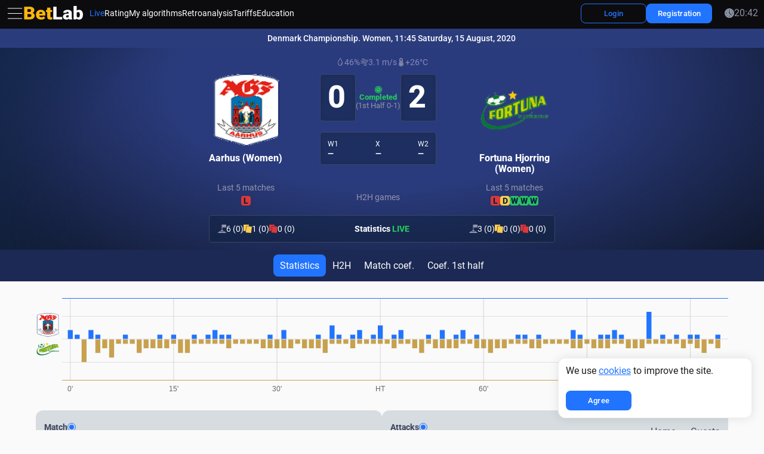

--- FILE ---
content_type: text/html; charset=UTF-8
request_url: https://betlab.club/match/6864767712552482547-orhus__zhen_-fortuna_yerring__zhen_
body_size: 6999
content:
<!DOCTYPE html>
<html lang="en">
<head>
    <script type="cdec914317d7526d51260323-text/javascript">(function(w,d,s,l,i){w[l]=w[l]||[];w[l].push({'gtm.start':
new Date().getTime(),event:'gtm.js'});var f=d.getElementsByTagName(s)[0],
j=d.createElement(s),dl=l!='dataLayer'?'&l='+l:'';j.async=true;j.src=
'https://www.googletagmanager.com/gtm.js?id='+i+dl;f.parentNode.insertBefore(j,f);
})(window,document,'script','dataLayer','GTM-WMHKXTK2');</script>    <meta charset="UTF-8">
    <meta http-equiv="X-UA-Compatible" content="IE=edge">
    <meta
        name="viewport"
        content="user-scalable=no, initial-scale=1, maximum-scale=1, minimum-scale=1, width=device-width, height=device-height"
    >
        <meta name="theme-color" content="#000812" />
    <meta name="application-name" content="BetLab" />
    <meta name="msapplication-TileColor" content="#" />
    <meta name="msapplication-TileImage" content="img/favicons/mstile-144x144.png" />
    <title>Denmark Championship. Women Aarhus (Women)-Fortuna Hjorring (Women) | Betlab.club</title>
    <link rel="shortcut icon" href="/img/favicons/favicon.ico" type="image/x-icon" />
    <link rel="icon" href="/img/favicons/favicon-16x16.png" sizes="16x16" />
    <link rel="icon" href="/img/favicons/favicon-32x32.png" sizes="32x32" />
    <link rel="apple-touch-icon-precomposed" href="/img/favicons/apple-touch-icon-57x57.png" sizes="57x57" />
    <link rel="apple-touch-icon-precomposed" href="/img/favicons/apple-touch-icon-72x72.png" sizes="72x72" />
    <link rel="apple-touch-icon-precomposed" href="/img/favicons/apple-touch-icon-120x120.png" sizes="120x120" />
    <link rel="apple-touch-icon-precomposed" href="/img/favicons/apple-touch-icon-144x144.png" sizes="144x144" />
    <link rel="apple-touch-icon-precomposed" href="/img/favicons/apple-touch-icon-152x152.png" sizes="152x152" />
    <link rel="preload" href="/img/placeholder.png" as="image" />
    <meta name="description" content="Denmark Championship. Women Aarhus (Women)-Fortuna Hjorring (Women) 0:2 | Betlab.club Tarife. BetLab - Sportstatistik in Echtzeit pro Minute.Beobachten Sie Anzahl der Angriffe, Ballbesitz, Schüsse, Ecken und andere Schlüsselkennzahlen.">
<meta name="keywords" content="betlab, бетлаб, betlab.club, прогнозы тотал больше, тотал матча больше, ставки на тотал больше, стратегия на тотал, ставки на спорт, бесплатные ставки на спорт, баскетбол, ставки на баскетбол, прибыльные стратегии ставок, стратегии ставок, лайв стратегия, ставки в лайв, лайв ставки на футбол, лайв ставки на спорт, как обыграть букмекера, прибыльная стратегия, статистика на футбол, myscore, sofa score, софа скор, майскор, 1хбет, мелбет, бетвинер, betwiner, 1xbet, melbet, флешскор, flashscore, live, как ставить флет, стратегия мартингейла, тотал угловых, betlab отзывы, статистика бетлаб, заказать бот на футбол, бот пушер, бот на гол, soccer live">
<meta name="csrf-param" content="_csrf">
<meta name="csrf-token" content="ggFUTakgpZlo8PKkYh2Z1fkpP8fE-UQbW_o71cNEBgzYYGUG50nK-z6ngsw2L8rtgUFJpYecL0w0qWGelBZESw==">

<link href="https://betlab.club/match/6864767712552482547-orhus__zhen_-fortuna_yerring__zhen_" rel="canonical">
<link href="/public-assets/css_min2.0/main.css?v=5bd102db" rel="stylesheet">
<link href="/css/dev.css?v=5bd102db" rel="stylesheet">
<link href="/css/countries-flags.css?v=5bd102db" rel="stylesheet">
<script src="https://cdnjs.cloudflare.com/ajax/libs/noty/3.1.4/noty.min.js" type="cdec914317d7526d51260323-text/javascript"></script>
<script type="cdec914317d7526d51260323-text/javascript">var locale = "en";</script></head>
<body>
    <div class="wrapper
                    ">
                <noscript><iframe src="https://www.googletagmanager.com/ns.html?id=GTM-WMHKXTK2"
height="0" width="0" style="display:none;visibility:hidden"></iframe></noscript>        
<header class="header header_sticky">
    <div class="container-full">
        <div class="header__wrapper">
            <div class="header__col header__col_left">
                <button class="side-burger" type="button" aria-haspopup="true" aria-expanded="true">
                    <span class="visually-hidden">
                        Side menu</span>
                    <span class="icon icon_30 icon_burger"></span>
                </button>
                <a class="header__logo" href="/">
                    <span class="visually-hidden">Home page</span>
                    <img
                        class="lazyload logo"
                        width="100"
                        src="/img/logo.svg"
                        srcset="/img/placeholder.png"
                        data-srcset="/img/logo.svg"
                        height="25"
                        alt="BetLab"
                    >
                </a>
                <nav class="nav" aria-label="Main menu">
                    <ul class="nav__list" role="menubar" aria-label="Main menu">
                        <li class="nav__item" role="none">
                            <a
                                class="nav__link nav__link_live  is-active"
                                href="/live"
                                role="menuitem"
                            >
                                <span>Live</span>
                            </a>
                        </li>
                        <li class="nav__item" role="none">
                            <a
                                class="nav__link "
                                href="/bot-rating"
                                role="menuitem"
                            >
                                Rating                            </a>
                        </li>
                        <li class="nav__item" role="none">
                            <a
                                class="nav__link "
                                href="/my-bots"
                                role="menuitem"
                            >
                                My algorithms                            </a>
                        </li>
                        <li class="nav__item" role="none">
                            <a
                                class="nav__link "
                                href="/retro-analysis"
                                role="menuitem"
                            >
                                Retroanalysis                            </a>
                        </li>
                        <li class="nav__item" role="none">
                            <a
                                class="nav__link "
                                href="/plans"
                                role="menuitem"
                            >
                                Tariffs                            </a>
                        </li>
                        <li class="nav__item" role="none">
                            <a
                                class="nav__link "
                                href="/training"
                                role="menuitem"
                            >
                                Education                            </a>
                        </li>
                    </ul>
                </nav>
            </div>

            <div class="header__col header__col_right">

                <div
                    class="balance-wrapper visually-hidden"
                    role="menubar"
                    aria-label="Balance"
                    id="vue-balance-header">
                </div>

                                    <div class="header__btns">
                        <a
                            class="btn btn_header btn_outline"
                            href="/login"
                        >
                            <span class="btn__text">Login</span>
                        </a>
                    </div>

                    <div class="header__btns">
                        <a
                            class="btn btn_header"
                            href="/register"
                        >
                            <span class="btn__text">Registration</span>
                        </a>
                    </div>

                

                <ul class="icons" role="menubar" aria-label="Useful links">

                    
                    <li class="icons__item icons__item_language" role="none">
                        <button
                            class="icons__link tooltip _dropdown-trigger"
                            title="Change language"
                            type="button"
                            role="menuitem"
                            aria-haspopup="true"
                            aria-expanded="false"
                        >
                            <span class="flag_menu flag_menu_en"></span>
                            <span class="visually-hidden">
                            Change the website language</span>
                        </button>
                        <ul
                            class="sub-menu"
                            hidden
                            role="menu"
                            aria-label="Select language"
                        >
                                                            <li class="sub-menu__item " role="none">
                                    <button
                                        type="button"
                                        class="sub-menu__link"
                                        data-go-to="/change-lang/ru"
                                        lang="ru"
                                        role="menuitem"
                                    >
                                        <span class="flag_menu flag_menu_ru"></span>
                                        <span>Русский</span>
                                    </button>
                                </li>
                                                            <li class="sub-menu__item " role="none">
                                    <button
                                        type="button"
                                        class="sub-menu__link"
                                        data-go-to="/change-lang/uk"
                                        lang="uk"
                                        role="menuitem"
                                    >
                                        <span class="flag_menu flag_menu_uk"></span>
                                        <span>Українська</span>
                                    </button>
                                </li>
                                                            <li class="sub-menu__item active" role="none">
                                    <button
                                        type="button"
                                        class="sub-menu__link"
                                        data-go-to="/change-lang/en"
                                        lang="en"
                                        role="menuitem"
                                    >
                                        <span class="flag_menu flag_menu_en"></span>
                                        <span>English</span>
                                    </button>
                                </li>
                                                            <li class="sub-menu__item " role="none">
                                    <button
                                        type="button"
                                        class="sub-menu__link"
                                        data-go-to="/change-lang/de"
                                        lang="de"
                                        role="menuitem"
                                    >
                                        <span class="flag_menu flag_menu_de"></span>
                                        <span>Deutsch</span>
                                    </button>
                                </li>
                                                            <li class="sub-menu__item " role="none">
                                    <button
                                        type="button"
                                        class="sub-menu__link"
                                        data-go-to="/change-lang/fr"
                                        lang="fr"
                                        role="menuitem"
                                    >
                                        <span class="flag_menu flag_menu_fr"></span>
                                        <span>Français</span>
                                    </button>
                                </li>
                                                            <li class="sub-menu__item " role="none">
                                    <button
                                        type="button"
                                        class="sub-menu__link"
                                        data-go-to="/change-lang/it"
                                        lang="it"
                                        role="menuitem"
                                    >
                                        <span class="flag_menu flag_menu_it"></span>
                                        <span>Italiano</span>
                                    </button>
                                </li>
                                                            <li class="sub-menu__item " role="none">
                                    <button
                                        type="button"
                                        class="sub-menu__link"
                                        data-go-to="/change-lang/es"
                                        lang="es"
                                        role="menuitem"
                                    >
                                        <span class="flag_menu flag_menu_es"></span>
                                        <span>Español</span>
                                    </button>
                                </li>
                                                            <li class="sub-menu__item " role="none">
                                    <button
                                        type="button"
                                        class="sub-menu__link"
                                        data-go-to="/change-lang/tr"
                                        lang="tr"
                                        role="menuitem"
                                    >
                                        <span class="flag_menu flag_menu_tr"></span>
                                        <span>Türk</span>
                                    </button>
                                </li>
                                                    </ul>
                    </li>

                    
                    <li class="icons__item icons__item_network" role="none">
                        <a
                            class="icons__link tooltip"
                            href="https://www.youtube.com/channel/UC8SkV_e-aag9tIJLyJRG9kw/playlists"
                            role="menuitem"
                            title="Our YouTube channel"
                        >
                            <span class="icon icon_20 icon_youtube"></span>
                            <span class="visually-hidden">Open our YouTube channel</span>
                        </a>
                    </li>
                    <li class="icons__item icons__item_network" role="none">
                        <a
                            class="icons__link tooltip"
                            href="https://t.me/BetlabSupportBot"
                            role="menuitem"
                            title="Our Telegram channel"
                        >
                            <span class="icon icon_20 icon_telegram"></span>
                            <span class="visually-hidden">Open our Telegram channel</span>
                        </a>
                    </li>

                    <li class="sub-menu__item" role="none">
                        <time datetime="" class="time" id="current-time">
                            <span class="icon icon_current-color icon_clock icon_16"></span>
                            <span id="time-display">00:00</span>
                        </time>
                    </li>
                </ul>

                <button class="burger" type="button" aria-haspopup="true" aria-expanded="false">
                    <span class="visually-hidden">Open menu</span>
                    <span class="icon icon_32 icon_burger"></span>
                </button>
            </div>
        </div>
    </div>
</header>

<div class="menubar" hidden>
    <div class="container container_menubar">
        <div class="menubar__wrapper">
            <span class="line line_menubar"></span>
            <ul class="menubar__list" role="menubar" aria-label="Main menu">
                                                                                <li class="menubar__item" role="none">
                    <a class="menubar__link" href="/live" role="menuitem">
                        <span class="menubar__icon">
                            <span class="icon icon_16 icon_stream"></span>
                        </span>
                        <span class="menubar__text">Live</span>
                    </a>
                </li>
                <li class="menubar__item" role="none">
                    <a class="menubar__link" href="/bot-rating" role="menuitem">
                        <span class="menubar__icon">
                            <span class="icon icon_16 icon_cup-star"></span>
                        </span>
                        <span class="menubar__text">Algorithm rating</span>
                    </a>
                </li>
                <li class="menubar__item" role="none">
                    <a class="menubar__link" href="/my-bots" role="menuitem">
                        <span class="menubar__icon">
                            <span class="icon icon_16 icon_portfolio"></span>
                        </span>
                        <span class="menubar__text">My algorithms</span>
                    </a>
                </li>
                <li class="menubar__item" role="none">
                    <a class="menubar__link" href="/my-leagues/create" role="menuitem">
                        <span class="menubar__icon">
                            <span class="icon icon_16 icon_data-analytics"></span>
                        </span>
                        <span class="menubar__text">My leagues</span>
                    </a>
                </li>
                <li class="menubar__item" role="none">
                    <a class="menubar__link" href="/retro-analysis" role="menuitem">
                        <span class="menubar__icon">
                            <span class="icon icon_16 icon_loupe-with-chart"></span>
                        </span>
                        <span class="menubar__text">Retroanalysis</span>
                    </a>
                </li>
                <li class="menubar__item" role="none">
                    <a class="menubar__link" href="/plans" role="menuitem">
                        <span class="menubar__icon">
                            <span class="icon icon_16 icon_wallet"></span>
                        </span>
                        <span class="menubar__text">Tariffs</span>
                    </a>
                </li>
                <span class="line line_menubar"></span>

                
                <li class="menubar__item" role="none">
                    <a class="menubar__link" href="/training" role="menuitem">
                        <span class="menubar__icon">
                            <span class="icon icon_16 icon_cup-star"></span>
                        </span>
                        <span class="menubar__text">Education</span>
                    </a>
                </li>
                <li class="menubar__item" role="none">
                    <a class="menubar__link" href="/faq" role="menuitem">
                        <span class="menubar__icon">
                            <span class="icon icon_16 icon_question"></span>
                        </span>
                        <span class="menubar__text">FAQ</span>
                    </a>
                </li>
                <li class="menubar__item" role="none">
                    <a class="menubar__link" href="/news" role="menuitem">
                        <span class="menubar__icon">
                            <span class="icon icon_16 icon_megaphone"></span>
                        </span>
                        <span class="menubar__text">News</span>
                    </a>
                </li>
                <li class="menubar__item" role="none">
                    <a class="menubar__link" href="/blog" role="menuitem">
                        <span class="menubar__icon">
                            <span class="icon icon_16 icon_blog"></span>
                        </span>
                        <span class="menubar__text">Blog</span>
                    </a>
                </li>
                <li class="menubar__item" role="none">
                    <a class="menubar__link" href="/contact" role="menuitem">
                        <span class="menubar__icon">
                            <span class="icon icon_16 icon_contact-book"></span>
                        </span>
                        <span class="menubar__text">Contacts</span>
                    </a>
                </li>

                <li class="menubar__item" role="none">
                    <a
                        class="menubar__link _dropdown-trigger"
                        href="#" role="menuitem"
                        aria-haspopup="true"
                        aria-expanded="false"
                    >
                        <span class="menubar__icon">
                            <span class="flag_menu flag_menu_en"></span>
                        </span>
                        <span class="menubar__text">Change language</span>
                        <span class="menubar__arrow">
                            <span class="icon icon_16 icon_arrow"></span>
                        </span>
                    </a>

                    <ul
                        class="sub-menu sub-menu_menubar"
                        hidden role="menu"
                        aria-label="Select language"
                    >
                                            <li class="sub-menu__item " role="none">
                            <button
                                type="button"
                                class="sub-menu__link"
                                data-go-to=""="/change-lang/ru"
                                lang="ru"
                                role="menuitem"
                            >
                                <span class="flag_menu flag_menu_ru"></span>
                                <span>Русский</span>
                            </button>
                        </li>
                                            <li class="sub-menu__item " role="none">
                            <button
                                type="button"
                                class="sub-menu__link"
                                data-go-to=""="/change-lang/uk"
                                lang="uk"
                                role="menuitem"
                            >
                                <span class="flag_menu flag_menu_uk"></span>
                                <span>Українська</span>
                            </button>
                        </li>
                                            <li class="sub-menu__item active" role="none">
                            <button
                                type="button"
                                class="sub-menu__link"
                                data-go-to=""="/change-lang/en"
                                lang="en"
                                role="menuitem"
                            >
                                <span class="flag_menu flag_menu_en"></span>
                                <span>English</span>
                            </button>
                        </li>
                                            <li class="sub-menu__item " role="none">
                            <button
                                type="button"
                                class="sub-menu__link"
                                data-go-to=""="/change-lang/de"
                                lang="de"
                                role="menuitem"
                            >
                                <span class="flag_menu flag_menu_de"></span>
                                <span>Deutsch</span>
                            </button>
                        </li>
                                            <li class="sub-menu__item " role="none">
                            <button
                                type="button"
                                class="sub-menu__link"
                                data-go-to=""="/change-lang/fr"
                                lang="fr"
                                role="menuitem"
                            >
                                <span class="flag_menu flag_menu_fr"></span>
                                <span>Français</span>
                            </button>
                        </li>
                                            <li class="sub-menu__item " role="none">
                            <button
                                type="button"
                                class="sub-menu__link"
                                data-go-to=""="/change-lang/it"
                                lang="it"
                                role="menuitem"
                            >
                                <span class="flag_menu flag_menu_it"></span>
                                <span>Italiano</span>
                            </button>
                        </li>
                                            <li class="sub-menu__item " role="none">
                            <button
                                type="button"
                                class="sub-menu__link"
                                data-go-to=""="/change-lang/es"
                                lang="es"
                                role="menuitem"
                            >
                                <span class="flag_menu flag_menu_es"></span>
                                <span>Español</span>
                            </button>
                        </li>
                                            <li class="sub-menu__item " role="none">
                            <button
                                type="button"
                                class="sub-menu__link"
                                data-go-to=""="/change-lang/tr"
                                lang="tr"
                                role="menuitem"
                            >
                                <span class="flag_menu flag_menu_tr"></span>
                                <span>Türk</span>
                            </button>
                        </li>
                                        </ul>
                </li>

                            </ul>

            <footer class="menubar__bottom">
                <span class="line line_menubar"></span>

                <div class="menubar__bottom-inner">
                    
                    <div class="menubar__btns">
                        <a
                            class="btn btn_header"
                            href="/login"
                        >
                            <span class="btn__text">Login</span>
                        </a>
                        <a
                            class="btn btn_header"
                            href="/register"
                        >
                            <span class="btn__text">Registration</span>
                        </a>
                    </div>

                    
                    <ul class="icons icons_menubar">
                        <li class="icons__item" role="none">
                            <a
                                class="icons__link tooltip"
                                href="https://www.youtube.com/channel/UC8SkV_e-aag9tIJLyJRG9kw/playlists"
                                role="menuitem"
                                title="Our YouTube channel"
                            >
                                <span class="icon icon_20 icon_youtube"></span>
                                <span class="visually-hidden">Open our YouTube channel</span>
                            </a>
                        </li>
                        <li class="icons__item" role="none">
                            <a
                                class="icons__link tooltip"
                                href="https://t.me/BetlabSupportBot"
                                role="menuitem"
                                title="Our Telegram channel"
                            >
                                <span class="icon icon_20 icon_telegram"></span>
                                <span class="visually-hidden">Open our Telegram channel</span>
                            </a>
                        </li>
                    </ul>
                </div>

            </footer>

        </div>
    </div>
</div>
        <main class="main">
            
<div class="menubar menubar_sidemenu _short">
    <div class="menubar__bg"></div>
    <div class="container container_sidemenu">
        <div class="menubar__wrapper">
            <ul class="menubar__list" role="menubar" aria-label="Главное меню">
                <li class="menubar__item menubar__item_first" role="none">
                    <button
                        class="menubar__link _sidemenu-trigger"
                        type="button"
                        aria-expanded="true"
                        title="Menu"
                    >
                        <span class="menubar__icon">
                            <span class="icon icon_current-color icon_20 icon_hide"></span>
                        </span>
                        <span class="menubar__text">
                            Hide                        </span>
                    </button>
                </li>
                                                                <li class="menubar__item" role="none">
                    <a
                        class="menubar__link  is-active"
                        href="/live"
                        role="menuitem"
                        title="Live Soccer"
                    >
                        <span class="menubar__icon">
                            <span class="icon icon_current-color icon_20 icon_stream"></span>
                        </span>
                        <span class="menubar__text">Live Soccer</span>
                    </a>
                </li>
                <li class="menubar__item" role="none">
                    <a
                        class="menubar__link "
                        href="/bot-rating"
                        role="menuitem"
                        title="Algorithm rating"
                    >
                        <span class="menubar__icon">
                            <span class="icon icon_current-color icon_20 icon_cup-star"></span>
                        </span>
                        <span class="menubar__text">
                            Algorithm rating                        </span>
                    </a>
                </li>
                <li class="menubar__item" role="none">
                    <a
                        class="menubar__link "
                        href="/my-bots"
                        role="menuitem"
                        title="My algorithms"
                    >
                        <span class="menubar__icon">
                            <span class="icon icon_current-color icon_20 icon_portfolio"></span>
                        </span>
                        <span class="menubar__text">
                            My algorithms                        </span>
                    </a>
                </li>
                <li class="menubar__item" role="none">
                    <a
                        class="menubar__link "
                        href="/my-leagues/create"
                        role="menuitem"
                        title="My leagues"
                    >
                        <span class="menubar__icon">
                            <span class="icon icon_current-color icon_20 icon_data-analytics"></span>
                        </span>
                        <span class="menubar__text">
                            My leagues                        </span>
                    </a>
                </li>
                <li class="menubar__item" role="none">
                    <a
                        class="menubar__link "
                        href="/retro-analysis"
                        role="menuitem"
                        title="Retroanalysis"
                    >
                        <span class="menubar__icon">
                            <span class="icon icon_current-color icon_20 icon_loupe-with-chart"></span>
                        </span>
                        <span class="menubar__text">
                            Retroanalysis                        </span>
                    </a>
                </li>
                <li class="menubar__item" role="none">
                    <a
                        class="menubar__link "
                        href="/plans"
                        role="menuitem"
                        title="Tariffs"
                    >
                        <span class="menubar__icon">
                            <span class="icon icon_current-color icon_20 icon_wallet"></span>
                        </span>
                        <span class="menubar__text">Tariffs</span>
                    </a>
                </li>

                <span class="line line_sidebar"></span>

                

                <li class="menubar__item" role="none">
                    <a
                        class="menubar__link "
                        href="/training"
                        role="menuitem"
                        title="Education"
                    >
                        <span class="menubar__icon">
                            <span class="icon icon_current-color icon_20 icon_academic-cap"></span>
                        </span>
                        <span class="menubar__text">
                            Education                        </span>
                    </a>
                </li>
                <li class="menubar__item" role="none">
                    <a
                        class="menubar__link "
                        href="/faq"
                        role="menuitem"
                        title="FAQ"
                    >
                        <span class="menubar__icon">
                            <span class="icon icon_current-color icon_20 icon_question"></span>
                        </span>
                        <span class="menubar__text">
                            FAQ                        </span>
                    </a>
                </li>
                <li class="menubar__item" role="none">
                    <a
                        class="menubar__link "
                        href="/news"
                        role="menuitem"
                        title="News"
                    >
                        <span class="menubar__icon">
                            <span class="icon icon_current-color icon_20 icon_megaphone"></span>
                        </span>
                        <span class="menubar__text">
                            News                        </span>
                    </a>
                </li>
                <li class="menubar__item" role="none">
                    <a
                        class="menubar__link "
                        href="/blog"
                        role="menuitem"
                        title="Blog"
                    >
                        <span class="menubar__icon">
                            <span class="icon icon_current-color icon_20 icon_blog"></span>
                        </span>
                        <span class="menubar__text">
                            Blog                        </span>
                    </a>
                </li>
                <li class="menubar__item" role="none">
                    <a
                        class="menubar__link "
                        href="/contact"
                        role="menuitem"
                        title="Contacts"
                    >
                        <span class="menubar__icon">
                            <span class="icon icon_current-color icon_20 icon_contact-book"></span>
                        </span>
                        <span class="menubar__text">
                            Contacts                        </span>
                    </a>
                </li>
            </ul>
            <ul
                class="icons icons_sidemenu"
                role="menubar"
                aria-label="Social media"
            >
                <li class="icons__item icons__item_person" role="none">
                    <a
                        class="icons__link tooltip"
                        href="https://www.youtube.com/channel/UC8SkV_e-aag9tIJLyJRG9kw/playlists"
                        role="menuitem"
                        target="_blank"
                        rel="noopener nofollow noreferrer"
                        title="Our YouTube channel"
                        style="color: red;"
                    >
                        <span class="icon icon_current-color icon_20 icon_youtube"></span>
                        <span class="visually-hidden">
                            Open our YouTube channel                        </span>
                    </a>
                </li>
                <li class="icons__item" role="none">
                    <a
                        class="icons__link tooltip"
                        href="https://t.me/BetlabSupportBot"
                        role="menuitem"
                        target="_blank"
                        rel="noopener nofollow noreferrer"
                        title="Our Telegram channel"
                        style="color: #0088CC;"
                    >
                        <span class="icon icon_current-color icon_20 icon_telegram"></span>
                        <span class="visually-hidden">
                            Open our Telegram channel                        </span>
                    </a>
                </li>
            </ul>
        </div>
    </div>
</div>
                        
<div
    id="vue-match"
    data-match-id-param="6864767712552482547"
    data-match-date-param=""
    data-sport-param="soccer"
    data-provider-param="onexbet"
></div>


<div itemscope itemtype="https://schema.org/FAQPage">
    <div class="container">
        <div class="section__faqs">
            <div class="section__faqs">
                                    <section
                            class="accordion accordion_white"
                            itemscope="itemscope"
                            itemprop="mainEntity"
                            itemtype="https://schema.org/Question"
                    >
                        <h3 class="accordion__title -acc-title">
                            <button
                                    class="accordion__btn -acc-btn"
                                    type="button"
                                    aria-expanded="false"
                                    aria-controls="sect0"
                                    id="acc0"
                                    itemprop="name"
                            >
                                <span>What is Intensity and how to use it?</span>
                                <span class="icon icon_arrow-faq icon_20"></span>
                            </button>
                        </h3>
                        <div
                                class="accordion__content -acc-content"
                                hidden="hidden"
                                role="region"
                                aria-labelledby="acc0"
                                id="sect0"
                                itemscope="itemscope"
                                itemprop="acceptedAnswer"
                                itemtype="https://schema.org/Answer"
                        >
                            <div itemprop="text">
                                <b>Intensity for the last 10 minutes</b><br>This is a cumulative indicator of the team's attacking activity <b>over the last 10 minutes of the match</b>.<br>It is calculated by awarding points for each key attacking action:<ul class="accordion__list"><li>shot on target - 10 points</li><li>shot off target - 5 points</li><li>corner - 1 point</li><li>dangerous attack - 1 point</li></ul><br>All actions over 10 minutes are summed into one value.<br><b>The higher this intensity for a team, the stronger the team is pressing right now.</b><br><br><b>Intensity per match</b><br>This is the sum of all 10-minute intensities for the match.<br>It shows:<ul class="accordion__list"><li>who attacked more and longer</li><li>which team dominated the game</li><li>situations where the score does not reflect what is happening on the field</li></ul><br><b>Высокий интенсив за матч означает, что команда постоянно создавала давление по ходу матча.</b>                            </div>
                        </div>
                    </section>
                            </div>
        </div>
    </div>
</div>
        </main>
        <footer class="footer">
    <div class="container-full">
        <div class="footer__wrapper">
                        <div class="footer__row">
                <div class="footer__col footer__col_left">
                    <div class="copyright">
                        <div class="copyright__char">©</div>
                        <div class="copyright__text">2026 Betlab.club</div>
                    </div>
                </div>
                <div class="footer__col footer__col_right">
                    <ul class="policy">
                        <li class="policy__item">
                            <a class="policy__link" href="/aml-policy">
                                KYC/AML Policy                            </a>
                        </li>
                        <li class="policy__item">
                            <a class="policy__link" href="/privacy-policy">
                                Privacy Policy                            </a>
                        </li>
                        <li class="policy__item">
                            <a class="policy__link" href="/public-offer">
                                Public offer                            </a>
                        </li>
                    </ul>
                </div>
            </div>
        </div>
    </div>
</footer>
        <script src="/public-assets/js2.0/npm/vendors.js?v=5bd102db" type="cdec914317d7526d51260323-text/javascript"></script>
<script src="/public-assets/js2.0/lang/lang-en.js?v=5bd102db" type="cdec914317d7526d51260323-text/javascript"></script>
<script src="/public-assets/js2.0/layout/layout.js?v=5bd102db" type="cdec914317d7526d51260323-text/javascript"></script>
<script src="/public-assets/js2.0/match/match.js?v=5bd102db" type="cdec914317d7526d51260323-text/javascript"></script>    </div>
    
<script type="cdec914317d7526d51260323-text/javascript">
    let noty
    let closeWith

    
    document.addEventListener("DOMContentLoaded", function() {
        if (!localStorage.getItem("cookiesAccepted")) {
            noty = new Noty({
                text: `
                        We use <a href="/privacy-policy">cookies</a> to improve the site.                    `,
                type: 'info',
                theme: '',
                layout: 'bottomRight',
                timeout: false,
                closeWith: [],
                killer: true,
                buttons: [
                    Noty.button(
                        'Agree',
                        'btn btn_header',
                        () => {
                            localStorage.setItem('cookiesAccepted', 'true')
                            noty.close()
                        }
                    )
                ],
                callbacks: {
                    onShow: function() {
                        const bar = this.barDom || this.bar || this.$bar || document.querySelector('.noty_bar');
                        if (bar && bar.classList) bar.classList.add('noty_cookie');
                    }
                }
            }).show()
        }

    })
</script>
    
<script type="cdec914317d7526d51260323-text/javascript">
    function updateTime(timezone = 'local') {
        let now, hours, minutes;

        if (timezone === 'local') {
            now = new Date();
            hours = String(now.getHours()).padStart(2, '0')
            minutes = String(now.getMinutes()).padStart(2, '0')
        } else {
            const formatter = new Intl.DateTimeFormat('en-US', {
                timeZone: timezone,
                hour: '2-digit',
                minute: '2-digit',
                hour12: false,
                hourCycle: 'h23'
            })

            const parts = formatter.formatToParts(new Date())
            const hour = parts.find(p => p.type === 'hour').value
            const minute = parts.find(p => p.type === 'minute').value

            hours = hour
            minutes = minute
        }

        const timeString = `${hours}:${minutes}`

        const timeDisplay = document.getElementById('time-display')
        const timeElement = document.getElementById('current-time')

        if (timeDisplay) timeDisplay.textContent = timeString
        if (timeElement) timeElement.setAttribute('datetime', timeString)
    }

    const userTimezone = 'local'
    document.addEventListener("DOMContentLoaded", function() {
        setInterval(() => {
            updateTime(userTimezone)
            setInterval(updateTime(userTimezone), 1000)
        }, 1000)
    })
</script>
    
<script src="/cdn-cgi/scripts/7d0fa10a/cloudflare-static/rocket-loader.min.js" data-cf-settings="cdec914317d7526d51260323-|49" defer></script><script>(function(){function c(){var b=a.contentDocument||a.contentWindow.document;if(b){var d=b.createElement('script');d.innerHTML="window.__CF$cv$params={r:'9c09287f4c1990c0',t:'MTc2ODg1NTM0MQ=='};var a=document.createElement('script');a.src='/cdn-cgi/challenge-platform/scripts/jsd/main.js';document.getElementsByTagName('head')[0].appendChild(a);";b.getElementsByTagName('head')[0].appendChild(d)}}if(document.body){var a=document.createElement('iframe');a.height=1;a.width=1;a.style.position='absolute';a.style.top=0;a.style.left=0;a.style.border='none';a.style.visibility='hidden';document.body.appendChild(a);if('loading'!==document.readyState)c();else if(window.addEventListener)document.addEventListener('DOMContentLoaded',c);else{var e=document.onreadystatechange||function(){};document.onreadystatechange=function(b){e(b);'loading'!==document.readyState&&(document.onreadystatechange=e,c())}}}})();</script><script defer src="https://static.cloudflareinsights.com/beacon.min.js/vcd15cbe7772f49c399c6a5babf22c1241717689176015" integrity="sha512-ZpsOmlRQV6y907TI0dKBHq9Md29nnaEIPlkf84rnaERnq6zvWvPUqr2ft8M1aS28oN72PdrCzSjY4U6VaAw1EQ==" data-cf-beacon='{"version":"2024.11.0","token":"92a78264594246db9d566c759e0036bd","server_timing":{"name":{"cfCacheStatus":true,"cfEdge":true,"cfExtPri":true,"cfL4":true,"cfOrigin":true,"cfSpeedBrain":true},"location_startswith":null}}' crossorigin="anonymous"></script>
</body>
</html>


--- FILE ---
content_type: text/css
request_url: https://betlab.club/css/countries-flags.css?v=5bd102db
body_size: 453
content:
.flag {
    display: inline-block;
    width: 32px;
    aspect-ratio: 32 / 20;
    border-radius: 2px;
    background-position: center;
    background-repeat: no-repeat;
    background-size: cover;
}

.flag_sm {
    width: 22px;
}

.flag[data-country="1"] {
    background-image: url(/img/flags/1.svg);
}

.flag[data-country="2"] {
    background-image: url(/img/flags/2.svg);
}

.flag[data-country="3"] {
    background-image: url(/img/flags/3.svg);
}

.flag[data-country="4"] {
    background-image: url(/img/flags/4.svg);
}

.flag[data-country="5"] {
    background-image: url(/img/flags/5.svg);
}

.flag[data-country="6"] {
    background-image: url(/img/flags/6.svg);
}

.flag[data-country="7"] {
    background-image: url(/img/flags/7.svg);
}

.flag[data-country="8"] {
    background-image: url(/img/flags/8.svg);
}

.flag[data-country="9"] {
    background-image: url(/img/flags/9.svg);
}

.flag[data-country="10"] {
    background-image: url(/img/flags/10.svg);
}

.flag[data-country="11"] {
    background-image: url(/img/flags/11.svg);
}

.flag[data-country="12"] {
    background-image: url(/img/flags/12.svg);
}

.flag[data-country="14"] {
    background-image: url(/img/flags/14.svg);
}

.flag[data-country="15"] {
    background-image: url(/img/flags/15.svg);
}

.flag[data-country="16"] {
    background-image: url(/img/flags/16.svg);
}

.flag[data-country="17"] {
    background-image: url(/img/flags/17.svg);
}

.flag[data-country="18"] {
    background-image: url(/img/flags/18.svg);
}

.flag[data-country="19"] {
    background-image: url(/img/flags/19.svg);
}

.flag[data-country="20"] {
    background-image: url(/img/flags/20.svg);
}

.flag[data-country="21"] {
    background-image: url(/img/flags/21.svg);
}

.flag[data-country="22"] {
    background-image: url(/img/flags/22.svg);
}

.flag[data-country="23"] {
    background-image: url(/img/flags/23.svg);
}

.flag[data-country="24"] {
    background-image: url(/img/flags/24.svg);
}

.flag[data-country="25"] {
    background-image: url(/img/flags/25.svg);
}

.flag[data-country="26"] {
    background-image: url(/img/flags/26.svg);
}

.flag[data-country="27"] {
    background-image: url(/img/flags/27.svg);
}

.flag[data-country="28"] {
    background-image: url(/img/flags/28.svg);
}

.flag[data-country="29"] {
    background-image: url(/img/flags/29.svg);
}

.flag[data-country="30"] {
    background-image: url(/img/flags/30.svg);
}

.flag[data-country="31"] {
    background-image: url(/img/flags/31.svg);
}

.flag[data-country="32"] {
    background-image: url(/img/flags/32.svg);
}

.flag[data-country="33"] {
    background-image: url(/img/flags/33.svg);
}

.flag[data-country="34"] {
    background-image: url(/img/flags/34.svg);
}

.flag[data-country="35"] {
    background-image: url(/img/flags/35.svg);
}

.flag[data-country="36"] {
    background-image: url(/img/flags/36.svg);
}

.flag[data-country="37"] {
    background-image: url(/img/flags/37.svg);
}

.flag[data-country="38"] {
    background-image: url(/img/flags/38.svg);
}

.flag[data-country="39"] {
    background-image: url(/img/flags/39.svg);
}

.flag[data-country="39_2"] {
    background-image: url(/img/flags/39.svg);
}

.flag[data-country="40"] {
    background-image: url(/img/flags/40.svg);
}

.flag[data-country="41"] {
    background-image: url(/img/flags/41.svg);
}

.flag[data-country="42"] {
    background-image: url(/img/flags/42.svg);
}

.flag[data-country="43"] {
    background-image: url(/img/flags/43.svg);
}

.flag[data-country="44"] {
    background-image: url(/img/flags/44.svg);
}

.flag[data-country="45"] {
    background-image: url(/img/flags/45.svg);
}

.flag[data-country="46"] {
    background-image: url(/img/flags/46.svg);
}

.flag[data-country="47"] {
    background-image: url(/img/flags/47.svg);
}

.flag[data-country="48"] {
    background-image: url(/img/flags/48.svg);
}

.flag[data-country="50"] {
    background-image: url(/img/flags/50.svg);
}

.flag[data-country="51"] {
    background-image: url(/img/flags/51.svg);
}

.flag[data-country="52"] {
    background-image: url(/img/flags/52.svg);
}

.flag[data-country="53"] {
    background-image: url(/img/flags/53.svg);
}

.flag[data-country="54"] {
    background-image: url(/img/flags/54.svg);
}

.flag[data-country="55"] {
    background-image: url(/img/flags/55.svg);
}

.flag[data-country="56"] {
    background-image: url(/img/flags/56.svg);
}

.flag[data-country="57"] {
    background-image: url(/img/flags/57.svg);
}

.flag[data-country="58"] {
    background-image: url(/img/flags/58.svg);
}

.flag[data-country="59"] {
    background-image: url(/img/flags/59.svg);
}

.flag[data-country="60"] {
    background-image: url(/img/flags/60.svg);
}

.flag[data-country="61"] {
    background-image: url(/img/flags/61.svg);
}

.flag[data-country="62"] {
    background-image: url(/img/flags/62.svg);
}

.flag[data-country="63"] {
    background-image: url(/img/flags/63.svg);
}

.flag[data-country="64"] {
    background-image: url(/img/flags/64.svg);
}

.flag[data-country="65"] {
    background-image: url(/img/flags/65.svg);
}

.flag[data-country="66"] {
    background-image: url(/img/flags/66.svg);
}

.flag[data-country="67"] {
    background-image: url(/img/flags/67.svg);
}

.flag[data-country="68"] {
    background-image: url(/img/flags/68.svg);
}

.flag[data-country="69"] {
    background-image: url(/img/flags/69.svg);
}

.flag[data-country="70"] {
    background-image: url(/img/flags/70.svg);
}

.flag[data-country="71"] {
    background-image: url(/img/flags/71.svg);
}

.flag[data-country="72"] {
    background-image: url(/img/flags/72.svg);
}

.flag[data-country="73"] {
    background-image: url(/img/flags/73.svg);
}

.flag[data-country="74"] {
    background-image: url(/img/flags/74.svg);
}

.flag[data-country="75"] {
    background-image: url(/img/flags/75.svg);
}

.flag[data-country="76"] {
    background-image: url(/img/flags/76.svg);
}

.flag[data-country="77"] {
    background-image: url(/img/flags/77.svg);
}

.flag[data-country="78"] {
    background-image: url(/img/flags/78.svg);
}

.flag[data-country="79"] {
    background-image: url(/img/flags/79.svg);
}

.flag[data-country="80"] {
    background-image: url(/img/flags/80.svg);
}

.flag[data-country="81"] {
    background-image: url(/img/flags/81.svg);
}

.flag[data-country="82"] {
    background-image: url(/img/flags/82.svg);
}

.flag[data-country="83"] {
    background-image: url(/img/flags/83.svg);
}

.flag[data-country="84"] {
    background-image: url(/img/flags/84.svg);
}

.flag[data-country="85"] {
    background-image: url(/img/flags/85.svg);
}

.flag[data-country="86"] {
    background-image: url(/img/flags/86.svg);
}

.flag[data-country="87"] {
    background-image: url(/img/flags/87.svg);
}

.flag[data-country="88"] {
    background-image: url(/img/flags/88.svg);
}

.flag[data-country="89"] {
    background-image: url(/img/flags/89.svg);
}

.flag[data-country="90"] {
    background-image: url(/img/flags/90.svg);
}

.flag[data-country="91"] {
    background-image: url(/img/flags/91.svg);
}

.flag[data-country="92"] {
    background-image: url(/img/flags/92.svg);
}

.flag[data-country="93"] {
    background-image: url(/img/flags/93.svg);
}

.flag[data-country="94"] {
    background-image: url(/img/flags/94.svg);
}

.flag[data-country="95"] {
    background-image: url(/img/flags/95.svg);
}

.flag[data-country="96"] {
    background-image: url(/img/flags/96.svg);
}

.flag[data-country="97"] {
    background-image: url(/img/flags/97.svg);
}

.flag[data-country="98"] {
    background-image: url(/img/flags/98.svg);
}

.flag[data-country="99"] {
    background-image: url(/img/flags/99.svg);
}

.flag[data-country="100"] {
    background-image: url(/img/flags/100.svg);
}

.flag[data-country="101"] {
    background-image: url(/img/flags/101.svg);
}

.flag[data-country="102"] {
    background-image: url(/img/flags/102.svg);
}

.flag[data-country="103"] {
    background-image: url(/img/flags/103.svg);
}

.flag[data-country="104"] {
    background-image: url(/img/flags/104.svg);
}

.flag[data-country="105"] {
    background-image: url(/img/flags/105.svg);
}

.flag[data-country="106"] {
    background-image: url(/img/flags/106.svg);
}

.flag[data-country="107"] {
    background-image: url(/img/flags/107.svg);
}

.flag[data-country="108"] {
    background-image: url(/img/flags/108.svg);
}

.flag[data-country="109"] {
    background-image: url(/img/flags/109.svg);
}

.flag[data-country="110"] {
    background-image: url(/img/flags/110.svg);
}

.flag[data-country="111"] {
    background-image: url(/img/flags/111.svg);
}

.flag[data-country="112"] {
    background-image: url(/img/flags/112.svg);
}

.flag[data-country="113"] {
    background-image: url(/img/flags/113.svg);
}

.flag[data-country="114"] {
    background-image: url(/img/flags/114.svg);
}

.flag[data-country="115"] {
    background-image: url(/img/flags/115.svg);
}

.flag[data-country="116"] {
    background-image: url(/img/flags/116.svg);
}

.flag[data-country="117"] {
    background-image: url(/img/flags/117.svg);
}

.flag[data-country="118"] {
    background-image: url(/img/flags/118.svg);
}

.flag[data-country="120"] {
    background-image: url(/img/flags/120.svg);
}

.flag[data-country="121"] {
    background-image: url(/img/flags/121.svg);
}

.flag[data-country="122"] {
    background-image: url(/img/flags/122.svg);
}

.flag[data-country="123"] {
    background-image: url(/img/flags/123.svg);
}

.flag[data-country="124"] {
    background-image: url(/img/flags/124.svg);
}

.flag[data-country="125"] {
    background-image: url(/img/flags/125.svg);
}

.flag[data-country="126"] {
    background-image: url(/img/flags/126.svg);
}

.flag[data-country="127"] {
    background-image: url(/img/flags/127.svg);
}

.flag[data-country="128"] {
    background-image: url(/img/flags/128.svg);
}

.flag[data-country="129"] {
    background-image: url(/img/flags/129.svg);
}

.flag[data-country="130"] {
    background-image: url(/img/flags/130.svg);
}

.flag[data-country="131"] {
    background-image: url(/img/flags/131.svg);
}

.flag[data-country="132"] {
    background-image: url(/img/flags/132.svg);
}

.flag[data-country="133"] {
    background-image: url(/img/flags/133.svg);
}

.flag[data-country="134"] {
    background-image: url(/img/flags/134.svg);
}

.flag[data-country="135"] {
    background-image: url(/img/flags/135.svg);
}

.flag[data-country="136"] {
    background-image: url(/img/flags/136.svg);
}

.flag[data-country="137"] {
    background-image: url(/img/flags/137.svg);
}

.flag[data-country="138"] {
    background-image: url(/img/flags/138.svg);
}

.flag[data-country="139"] {
    background-image: url(/img/flags/139.svg);
}

.flag[data-country="140"] {
    background-image: url(/img/flags/140.svg);
}

.flag[data-country="141"] {
    background-image: url(/img/flags/141.svg);
}

.flag[data-country="142"] {
    background-image: url(/img/flags/142.svg);
}

.flag[data-country="143"] {
    background-image: url(/img/flags/143.svg);
}

.flag[data-country="144"] {
    background-image: url(/img/flags/144.svg);
}

.flag[data-country="145"] {
    background-image: url(/img/flags/145.svg);
}

.flag[data-country="146"] {
    background-image: url(/img/flags/146.svg);
}

.flag[data-country="147"] {
    background-image: url(/img/flags/147.svg);
}

.flag[data-country="148"] {
    background-image: url(/img/flags/148.svg);
}

.flag[data-country="149"] {
    background-image: url(/img/flags/149.svg);
}

.flag[data-country="150"] {
    background-image: url(/img/flags/150.svg);
}

.flag[data-country="151"] {
    background-image: url(/img/flags/151.svg);
}

.flag[data-country="152"] {
    background-image: url(/img/flags/152.svg);
}

.flag[data-country="153"] {
    background-image: url(/img/flags/153.svg);
}

.flag[data-country="154"] {
    background-image: url(/img/flags/154.svg);
}

.flag[data-country="155"] {
    background-image: url(/img/flags/155.svg);
}

.flag[data-country="156"] {
    background-image: url(/img/flags/156.svg);
}

.flag[data-country="157"] {
    background-image: url(/img/flags/157.svg);
}

.flag[data-country="158"] {
    background-image: url(/img/flags/158.svg);
}

.flag[data-country="159"] {
    background-image: url(/img/flags/159.svg);
}

.flag[data-country="160"] {
    background-image: url(/img/flags/160.svg);
}

.flag[data-country="161"] {
    background-image: url(/img/flags/161.svg);
}

.flag[data-country="162"] {
    background-image: url(/img/flags/162.svg);
}

.flag[data-country="163"] {
    background-image: url(/img/flags/163.svg);
}

.flag[data-country="165"] {
    background-image: url(/img/flags/165.svg);
}

.flag[data-country="166"] {
    background-image: url(/img/flags/166.svg);
}

.flag[data-country="167"] {
    background-image: url(/img/flags/167.svg);
}

.flag[data-country="168"] {
    background-image: url(/img/flags/168.svg);
}

.flag[data-country="169"] {
    background-image: url(/img/flags/169.svg);
}

.flag[data-country="170"] {
    background-image: url(/img/flags/170.svg);
}

.flag[data-country="171"] {
    background-image: url(/img/flags/171.svg);
}

.flag[data-country="172"] {
    background-image: url(/img/flags/172.svg);
}

.flag[data-country="173"] {
    background-image: url(/img/flags/173.svg);
}

.flag[data-country="174"] {
    background-image: url(/img/flags/174.svg);
}

.flag[data-country="175"] {
    background-image: url(/img/flags/175.svg);
}

.flag[data-country="176"] {
    background-image: url(/img/flags/176.svg);
}

.flag[data-country="177"] {
    background-image: url(/img/flags/177.svg);
}

.flag[data-country="178"] {
    background-image: url(/img/flags/178.svg);
}

.flag[data-country="179"] {
    background-image: url(/img/flags/179.svg);
}

.flag[data-country="180"] {
    background-image: url(/img/flags/180.svg);
}

.flag[data-country="181"] {
    background-image: url(/img/flags/181.svg);
}

.flag[data-country="182"] {
    background-image: url(/img/flags/182.svg);
}

.flag[data-country="183"] {
    background-image: url(/img/flags/183.svg);
}

.flag[data-country="184"] {
    background-image: url(/img/flags/184.svg);
}

.flag[data-country="185"] {
    background-image: url(/img/flags/185.svg);
}

.flag[data-country="186"] {
    background-image: url(/img/flags/186.svg);
}

.flag[data-country="187"] {
    background-image: url(/img/flags/187.svg);
}

.flag[data-country="188"] {
    background-image: url(/img/flags/188.svg);
}

.flag[data-country="189"] {
    background-image: url(/img/flags/189.svg);
}

.flag[data-country="190"] {
    background-image: url(/img/flags/190.svg);
}

.flag[data-country="191"] {
    background-image: url(/img/flags/191.svg);
}

.flag[data-country="192"] {
    background-image: url(/img/flags/192.svg);
}

.flag[data-country="193"] {
    background-image: url(/img/flags/193.svg);
}

.flag[data-country="194"] {
    background-image: url(/img/flags/194.svg);
}

.flag[data-country="195"] {
    background-image: url(/img/flags/195.svg);
}

.flag[data-country="196"] {
    background-image: url(/img/flags/196.svg);
}

.flag[data-country="197"] {
    background-image: url(/img/flags/197.svg);
}

.flag[data-country="198"] {
    background-image: url(/img/flags/198.svg);
}

.flag[data-country="200"] {
    background-image: url(/img/flags/200.svg);
}

.flag[data-country="201"] {
    background-image: url(/img/flags/201.svg);
}

.flag[data-country="202"] {
    background-image: url(/img/flags/202.svg);
}

.flag[data-country="203"] {
    background-image: url(/img/flags/203.svg);
}

.flag[data-country="204"] {
    background-image: url(/img/flags/204.svg);
}

.flag[data-country="205"] {
    background-image: url(/img/flags/205.svg);
}

.flag[data-country="206"] {
    background-image: url(/img/flags/206.svg);
}

.flag[data-country="207"] {
    background-image: url(/img/flags/207.svg);
}

.flag[data-country="208"] {
    background-image: url(/img/flags/208.svg);
}

.flag[data-country="209"] {
    background-image: url(/img/flags/209.svg);
}

.flag[data-country="210"] {
    background-image: url(/img/flags/210.svg);
}

.flag[data-country="211"] {
    background-image: url(/img/flags/211.svg);
}

.flag[data-country="212"] {
    background-image: url(/img/flags/212.svg);
}

.flag[data-country="213"] {
    background-image: url(/img/flags/213.svg);
}

.flag[data-country="214"] {
    background-image: url(/img/flags/214.svg);
}

.flag[data-country="215"] {
    background-image: url(/img/flags/215.svg);
}

.flag[data-country="216"] {
    background-image: url(/img/flags/216.svg);
}

.flag[data-country="217"] {
    background-image: url(/img/flags/217.svg);
}

.flag[data-country="218"] {
    background-image: url(/img/flags/218.svg);
}

.flag[data-country="219"] {
    background-image: url(/img/flags/219.svg);
}

.flag[data-country="222"] {
    background-image: url(/img/flags/222.svg);
}

.flag[data-country="223"] {
    background-image: url(/img/flags/223.svg);
}

.flag[data-country="224"] {
    background-image: url(/img/flags/224.svg);
}

.flag[data-country="225"] {
    background-image: url(/img/flags/225.svg);
}

.flag[data-country="226"] {
    background-image: url(/img/flags/226.svg);
}

.flag[data-country="227"] {
    background-image: url(/img/flags/227.svg);
}

.flag[data-country="228"] {
    background-image: url(/img/flags/228.svg);
}

.flag[data-country="229"] {
    background-image: url(/img/flags/229.svg);
}

.flag[data-country="230"] {
    background-image: url(/img/flags/230.svg);
}

.flag[data-country="231"] {
    background-image: url(/img/flags/231.svg);
}

.flag[data-country="232"] {
    background-image: url(/img/flags/4.svg);
}

.flag[data-country="233"] {
    background-image: url(/img/flags/233.svg);
}

.flag[data-country="234"] {
    background-image: url(/img/flags/234.svg);
}

.flag[data-country="236"] {
    background-image: url(/img/flags/39.svg);
}

.flag[data-country="237"] {
    background-image: url(/img/flags/237.svg);
}

.flag[data-country="240"] {
    background-image: url(/img/flags/160.svg);
}

.flag[data-country="241"] {
    background-image: url(/img/flags/241.svg);
}

.flag[data-country="246"] {
    background-image: url(/img/flags/234.svg);
}

.flag[data-country="247"] {
    background-image: url(/img/flags/195.svg);
}

.flag[data-country="263"] {
    background-image: url(/img/flags/263.svg);
}

.flag[data-country="265"] {
    background-image: url(/img/flags/265.svg);
}

.flag[data-country="276"] {
    background-image: url(/img/flags/276.svg);
}

.flag[data-country="278"] {
    background-image: url(/img/flags/278.svg);
}

.flag[data-country="279"] {
    background-image: url(/img/flags/279.svg);
}

.flag[data-country="281"] {
    background-image: url(/img/flags/281.svg);
}

.flag[data-country="285"] {
    background-image: url(/img/flags/32.svg);
}


.flag[data-country="288"] {
    background-image: url(/img/flags/288.svg);
}


--- FILE ---
content_type: image/svg+xml
request_url: https://betlab.club/img/flags/62.svg
body_size: -148
content:
<svg xmlns="http://www.w3.org/2000/svg" width="32" height="20" fill="none" viewBox="0 0 32 20"><g clip-path="url(#a)"><path fill="#c60c30" d="M32 0H0v20h32z"/><path fill="#fff" d="M13.722 0H10.27v20h3.45z"/><path fill="#fff" d="M32 11.702V8.297H0v3.405z"/></g><defs><clipPath id="a"><path fill="#fff" d="M0 0h32v20H0z"/></clipPath></defs></svg>

--- FILE ---
content_type: image/svg+xml
request_url: https://betlab.club/img/svgicons/burger.svg
body_size: -291
content:
<svg width="32" height="32" fill="none" xmlns="http://www.w3.org/2000/svg"><path d="M3 7.5a.5.5 0 0 1 .5-.5h25a.5.5 0 0 1 0 1h-25a.5.5 0 0 1-.5-.5ZM3 16.5a.5.5 0 0 1 .5-.5h25a.5.5 0 0 1 0 1h-25a.5.5 0 0 1-.5-.5ZM3 25.5a.5.5 0 0 1 .5-.5h25a.5.5 0 0 1 0 1h-25a.5.5 0 0 1-.5-.5Z" fill="#fff"/></svg>

--- FILE ---
content_type: application/javascript; charset=utf-8
request_url: https://betlab.club/public-assets/js2.0/match/match.js?v=5bd102db
body_size: 183440
content:
/*! For license information please see match.js.LICENSE.txt */
(()=>{"use strict";var t,e,n,i,s,o,a,r,l,c,d={5:(t,e,n)=>{function i(t,e=!0){return!!(e?[void 0,null,!1,"",0,"0"]:[void 0,null,!1,""]).includes(t)||(Array.isArray(t)?0===t.length:!(!t||"object"!=typeof t)&&0===Object.keys(t).length)}n.d(e,{I:()=>i})},33:(t,e,n)=>{function i(t){const e=Object.create(null);for(const n of t.split(","))e[n]=1;return t=>t in e}n.d(e,{$3:()=>p,$H:()=>R,BH:()=>W,BX:()=>tt,Bm:()=>x,C4:()=>q,CE:()=>m,CP:()=>c,DY:()=>j,Gv:()=>w,J$:()=>Z,Kg:()=>_,MZ:()=>s,Mp:()=>l,NO:()=>r,Oj:()=>o,PT:()=>D,Qd:()=>C,Ro:()=>V,SU:()=>E,TF:()=>u,Tg:()=>I,Tn:()=>v,Tr:()=>U,We:()=>z,X$:()=>d,Y2:()=>J,ZH:()=>$,Zf:()=>O,bB:()=>B,cy:()=>f,gd:()=>y,pD:()=>i,rU:()=>N,tE:()=>a,u3:()=>et,vM:()=>g,v_:()=>it,yI:()=>L,yL:()=>k,yQ:()=>F});const s={},o=[],a=()=>{},r=()=>!1,l=t=>111===t.charCodeAt(0)&&110===t.charCodeAt(1)&&(t.charCodeAt(2)>122||t.charCodeAt(2)<97),c=t=>t.startsWith("onUpdate:"),d=Object.assign,u=(t,e)=>{const n=t.indexOf(e);n>-1&&t.splice(n,1)},h=Object.prototype.hasOwnProperty,p=(t,e)=>h.call(t,e),f=Array.isArray,m=t=>"[object Map]"===T(t),g=t=>"[object Set]"===T(t),b=t=>"[object Date]"===T(t),y=t=>"[object RegExp]"===T(t),v=t=>"function"==typeof t,_=t=>"string"==typeof t,x=t=>"symbol"==typeof t,w=t=>null!==t&&"object"==typeof t,k=t=>(w(t)||v(t))&&v(t.then)&&v(t.catch),S=Object.prototype.toString,T=t=>S.call(t),O=t=>T(t).slice(8,-1),C=t=>"[object Object]"===T(t),L=t=>_(t)&&"NaN"!==t&&"-"!==t[0]&&""+parseInt(t,10)===t,E=i(",key,ref,ref_for,ref_key,onVnodeBeforeMount,onVnodeMounted,onVnodeBeforeUpdate,onVnodeUpdated,onVnodeBeforeUnmount,onVnodeUnmounted"),P=t=>{const e=Object.create(null);return n=>e[n]||(e[n]=t(n))},M=/-\w/g,D=P(t=>t.replace(M,t=>t.slice(1).toUpperCase())),A=/\B([A-Z])/g,I=P(t=>t.replace(A,"-$1").toLowerCase()),$=P(t=>t.charAt(0).toUpperCase()+t.slice(1)),N=P(t=>t?`on${$(t)}`:""),R=(t,e)=>!Object.is(t,e),j=(t,...e)=>{for(let n=0;n<t.length;n++)t[n](...e)},F=(t,e,n,i=!1)=>{Object.defineProperty(t,e,{configurable:!0,enumerable:!1,writable:i,value:n})},B=t=>{const e=parseFloat(t);return isNaN(e)?t:e},V=t=>{const e=_(t)?Number(t):NaN;return isNaN(e)?t:e};let H;const z=()=>H||(H="undefined"!=typeof globalThis?globalThis:"undefined"!=typeof self?self:"undefined"!=typeof window?window:void 0!==n.g?n.g:{});const W=i("Infinity,undefined,NaN,isFinite,isNaN,parseFloat,parseInt,decodeURI,decodeURIComponent,encodeURI,encodeURIComponent,Math,Number,Date,Array,Object,Boolean,String,RegExp,Map,Set,JSON,Intl,BigInt,console,Error,Symbol");function U(t){if(f(t)){const e={};for(let n=0;n<t.length;n++){const i=t[n],s=_(i)?K(i):U(i);if(s)for(const t in s)e[t]=s[t]}return e}if(_(t)||w(t))return t}const X=/;(?![^(]*\))/g,G=/:([^]+)/,Y=/\/\*[^]*?\*\//g;function K(t){const e={};return t.replace(Y,"").split(X).forEach(t=>{if(t){const n=t.split(G);n.length>1&&(e[n[0].trim()]=n[1].trim())}}),e}function q(t){let e="";if(_(t))e=t;else if(f(t))for(let n=0;n<t.length;n++){const i=q(t[n]);i&&(e+=i+" ")}else if(w(t))for(const n in t)t[n]&&(e+=n+" ");return e.trim()}const Q="itemscope,allowfullscreen,formnovalidate,ismap,nomodule,novalidate,readonly",Z=i(Q);function J(t){return!!t||""===t}function tt(t,e){if(t===e)return!0;let n=b(t),i=b(e);if(n||i)return!(!n||!i)&&t.getTime()===e.getTime();if(n=x(t),i=x(e),n||i)return t===e;if(n=f(t),i=f(e),n||i)return!(!n||!i)&&function(t,e){if(t.length!==e.length)return!1;let n=!0;for(let i=0;n&&i<t.length;i++)n=tt(t[i],e[i]);return n}(t,e);if(n=w(t),i=w(e),n||i){if(!n||!i)return!1;if(Object.keys(t).length!==Object.keys(e).length)return!1;for(const n in t){const i=t.hasOwnProperty(n),s=e.hasOwnProperty(n);if(i&&!s||!i&&s||!tt(t[n],e[n]))return!1}}return String(t)===String(e)}function et(t,e){return t.findIndex(t=>tt(t,e))}const nt=t=>!(!t||!0!==t.__v_isRef),it=t=>_(t)?t:null==t?"":f(t)||w(t)&&(t.toString===S||!v(t.toString))?nt(t)?it(t.value):JSON.stringify(t,st,2):String(t),st=(t,e)=>nt(e)?st(t,e.value):m(e)?{[`Map(${e.size})`]:[...e.entries()].reduce((t,[e,n],i)=>(t[ot(e,i)+" =>"]=n,t),{})}:g(e)?{[`Set(${e.size})`]:[...e.values()].map(t=>ot(t))}:x(e)?ot(e):!w(e)||f(e)||C(e)?e:String(e),ot=(t,e="")=>{var n;return x(t)?`Symbol(${null!=(n=t.description)?n:e})`:t}},116:(t,e,n)=>{function i(t,e,n=!0){const i=new URL(window.location.href);null==e?i.searchParams.delete(t):i.searchParams.set(t,e);const s=i.toString();return n&&window.history.replaceState({},document.title,s),s}function s(t,e=null){var n;return null!==(n=new URL(window.location.href).searchParams.get(t))&&void 0!==n?n:e}n.d(e,{b:()=>i,q:()=>s})},198:(t,e,n)=>{n.d(e,{A:()=>s});var i=n(4504);const s={directives:{tippy:{mounted(t,e){t._tippy=(0,i.Ay)(t,{content:e.value,delay:[300,0],allowHTML:!0,aria:null,appendTo:t=>t.closest("dialog")||document.body})},updated(t,e){t._tippy&&t._tippy.setContent(e.value)},unmounted(t){t._tippy&&(t._tippy.destroy(),t._tippy=null)}}}}},641:(t,e,n)=>{n.d(e,{$u:()=>Tt,CE:()=>cn,Df:()=>ot,EW:()=>Xn,EY:()=>Ze,FK:()=>Qe,Gy:()=>J,Im:()=>Y,K9:()=>Ve,KC:()=>wt,Lk:()=>mn,MZ:()=>st,OW:()=>it,Q3:()=>_n,QP:()=>et,WQ:()=>re,Wv:()=>dn,bF:()=>gn,bo:()=>R,dY:()=>m,eW:()=>vn,g2:()=>It,gN:()=>Nt,h:()=>Gn,hi:()=>Ct,nI:()=>En,pI:()=>Ft,pM:()=>at,qL:()=>a,sV:()=>kt,uX:()=>sn,wB:()=>de,xo:()=>Ot});var i=n(953),s=n(33);function o(t,e,n,i){try{return i?t(...i):t()}catch(t){r(t,e,n)}}function a(t,e,n,i){if((0,s.Tn)(t)){const a=o(t,e,n,i);return a&&(0,s.yL)(a)&&a.catch(t=>{r(t,e,n)}),a}if((0,s.cy)(t)){const s=[];for(let o=0;o<t.length;o++)s.push(a(t[o],e,n,i));return s}}function r(t,e,n,a=!0){e&&e.vnode;const{errorHandler:r,throwUnhandledErrorInProduction:l}=e&&e.appContext.config||s.MZ;if(e){let s=e.parent;const a=e.proxy,l=`https://vuejs.org/error-reference/#runtime-${n}`;for(;s;){const e=s.ec;if(e)for(let n=0;n<e.length;n++)if(!1===e[n](t,a,l))return;s=s.parent}if(r)return(0,i.C4)(),o(r,null,10,[t,a,l]),void(0,i.bl)()}!function(t,e,n,i=!0,s=!1){if(s)throw t;console.error(t)}(t,0,0,a,l)}const l=[];let c=-1;const d=[];let u=null,h=0;const p=Promise.resolve();let f=null;function m(t){const e=f||p;return t?e.then(this?t.bind(this):t):e}function g(t){if(!(1&t.flags)){const e=x(t),n=l[l.length-1];!n||!(2&t.flags)&&e>=x(n)?l.push(t):l.splice(function(t){let e=c+1,n=l.length;for(;e<n;){const i=e+n>>>1,s=l[i],o=x(s);o<t||o===t&&2&s.flags?e=i+1:n=i}return e}(e),0,t),t.flags|=1,b()}}function b(){f||(f=p.then(w))}function y(t){(0,s.cy)(t)?d.push(...t):u&&-1===t.id?u.splice(h+1,0,t):1&t.flags||(d.push(t),t.flags|=1),b()}function v(t,e,n=c+1){for(0;n<l.length;n++){const e=l[n];if(e&&2&e.flags){if(t&&e.id!==t.uid)continue;0,l.splice(n,1),n--,4&e.flags&&(e.flags&=-2),e(),4&e.flags||(e.flags&=-2)}}}function _(t){if(d.length){const t=[...new Set(d)].sort((t,e)=>x(t)-x(e));if(d.length=0,u)return void u.push(...t);for(u=t,h=0;h<u.length;h++){const t=u[h];0,4&t.flags&&(t.flags&=-2),8&t.flags||t(),t.flags&=-2}u=null,h=0}}const x=t=>null==t.id?2&t.flags?-1:1/0:t.id;function w(t){s.tE;try{for(c=0;c<l.length;c++){const t=l[c];!t||8&t.flags||(4&t.flags&&(t.flags&=-2),o(t,t.i,t.i?15:14),4&t.flags||(t.flags&=-2))}}finally{for(;c<l.length;c++){const t=l[c];t&&(t.flags&=-2)}c=-1,l.length=0,_(),f=null,(l.length||d.length)&&w(t)}}let k,S=[],T=!1;function O(t,...e){k?k.emit(t,...e):T||S.push({event:t,args:e})}function C(t,e){var n,i;if(k=t,k)k.enabled=!0,S.forEach(({event:t,args:e})=>k.emit(t,...e)),S=[];else if("undefined"!=typeof window&&window.HTMLElement&&!(null==(i=null==(n=window.navigator)?void 0:n.userAgent)?void 0:i.includes("jsdom"))){(e.__VUE_DEVTOOLS_HOOK_REPLAY__=e.__VUE_DEVTOOLS_HOOK_REPLAY__||[]).push(t=>{C(t,e)}),setTimeout(()=>{k||(e.__VUE_DEVTOOLS_HOOK_REPLAY__=null,T=!0,S=[])},3e3)}else T=!0,S=[]}const L=D("component:added"),E=D("component:updated"),P=D("component:removed"),M=t=>{k&&"function"==typeof k.cleanupBuffer&&!k.cleanupBuffer(t)&&P(t)};function D(t){return e=>{O(t,e.appContext.app,e.uid,e.parent?e.parent.uid:void 0,e)}}let A=null,I=null;function $(t){const e=A;return A=t,I=t&&t.type.__scopeId||null,e}function N(t,e=A,n){if(!e)return t;if(t._n)return t;const i=(...n)=>{i._d&&rn(-1);const s=$(e);let o;try{o=t(...n)}finally{$(s),i._d&&rn(1)}return __VUE_PROD_DEVTOOLS__&&E(e),o};return i._n=!0,i._c=!0,i._d=!0,i}function R(t,e){if(null===A)return t;const n=zn(A),o=t.dirs||(t.dirs=[]);for(let t=0;t<e.length;t++){let[a,r,l,c=s.MZ]=e[t];a&&((0,s.Tn)(a)&&(a={mounted:a,updated:a}),a.deep&&(0,i.hV)(r),o.push({dir:a,instance:n,value:r,oldValue:void 0,arg:l,modifiers:c}))}return t}function j(t,e,n,s){const o=t.dirs,r=e&&e.dirs;for(let l=0;l<o.length;l++){const c=o[l];r&&(c.oldValue=r[l].value);let d=c.dir[s];d&&((0,i.C4)(),a(d,n,8,[t.el,c,t,e]),(0,i.bl)())}}const F=Symbol("_vte"),B=t=>t.__isTeleport,V=t=>t&&(t.disabled||""===t.disabled),H=t=>t&&(t.defer||""===t.defer),z=t=>"undefined"!=typeof SVGElement&&t instanceof SVGElement,W=t=>"function"==typeof MathMLElement&&t instanceof MathMLElement,U=(t,e)=>{const n=t&&t.to;if((0,s.Kg)(n)){if(e){return e(n)}return null}return n},X={name:"Teleport",__isTeleport:!0,process(t,e,n,i,s,o,a,r,l,c){const{mc:d,pc:u,pbc:h,o:{insert:p,querySelector:f,createText:m,createComment:g}}=c,b=V(e.props);let{shapeFlag:y,children:v,dynamicChildren:_}=e;if(null==t){const t=e.el=m(""),c=e.anchor=m("");p(t,n,i),p(c,n,i);const u=(t,e)=>{16&y&&d(v,t,e,s,o,a,r,l)},h=()=>{const t=e.target=U(e.props,f),n=q(t,e,m,p);t&&("svg"!==a&&z(t)?a="svg":"mathml"!==a&&W(t)&&(a="mathml"),s&&s.isCE&&(s.ce._teleportTargets||(s.ce._teleportTargets=new Set)).add(t),b||(u(t,n),K(e,!1)))};b&&(u(n,c),K(e,!0)),H(e.props)?(e.el.__isMounted=!1,Be(()=>{h(),delete e.el.__isMounted},o)):h()}else{if(H(e.props)&&!1===t.el.__isMounted)return void Be(()=>{X.process(t,e,n,i,s,o,a,r,l,c)},o);e.el=t.el,e.targetStart=t.targetStart;const d=e.anchor=t.anchor,p=e.target=t.target,m=e.targetAnchor=t.targetAnchor,g=V(t.props),y=g?n:p,v=g?d:m;if("svg"===a||z(p)?a="svg":("mathml"===a||W(p))&&(a="mathml"),_?(h(t.dynamicChildren,_,y,s,o,a,r),Xe(t,e,!0)):l||u(t,e,y,v,s,o,a,r,!1),b)g?e.props&&t.props&&e.props.to!==t.props.to&&(e.props.to=t.props.to):G(e,n,d,c,1);else if((e.props&&e.props.to)!==(t.props&&t.props.to)){const t=e.target=U(e.props,f);t&&G(e,t,null,c,0)}else g&&G(e,p,m,c,1);K(e,b)}},remove(t,e,n,{um:i,o:{remove:s}},o){const{shapeFlag:a,children:r,anchor:l,targetStart:c,targetAnchor:d,target:u,props:h}=t;if(u&&(s(c),s(d)),o&&s(l),16&a){const t=o||!V(h);for(let s=0;s<r.length;s++){const o=r[s];i(o,e,n,t,!!o.dynamicChildren)}}},move:G,hydrate:function(t,e,n,i,s,o,{o:{nextSibling:a,parentNode:r,querySelector:l,insert:c,createText:d}},u){function h(t,e,l,c){e.anchor=u(a(t),e,r(t),n,i,s,o),e.targetStart=l,e.targetAnchor=c}const p=e.target=U(e.props,l),f=V(e.props);if(p){const r=p._lpa||p.firstChild;if(16&e.shapeFlag)if(f)h(t,e,r,r&&a(r));else{e.anchor=a(t);let l=r;for(;l;){if(l&&8===l.nodeType)if("teleport start anchor"===l.data)e.targetStart=l;else if("teleport anchor"===l.data){e.targetAnchor=l,p._lpa=e.targetAnchor&&a(e.targetAnchor);break}l=a(l)}e.targetAnchor||q(p,e,d,c),u(r&&a(r),e,p,n,i,s,o)}K(e,f)}else f&&16&e.shapeFlag&&h(t,e,t,a(t));return e.anchor&&a(e.anchor)}};function G(t,e,n,{o:{insert:i},m:s},o=2){0===o&&i(t.targetAnchor,e,n);const{el:a,anchor:r,shapeFlag:l,children:c,props:d}=t,u=2===o;if(u&&i(a,e,n),(!u||V(d))&&16&l)for(let t=0;t<c.length;t++)s(c[t],e,n,2);u&&i(r,e,n)}const Y=X;function K(t,e){const n=t.ctx;if(n&&n.ut){let i,s;for(e?(i=t.el,s=t.anchor):(i=t.targetStart,s=t.targetAnchor);i&&i!==s;)1===i.nodeType&&i.setAttribute("data-v-owner",n.uid),i=i.nextSibling;n.ut()}}function q(t,e,n,i){const s=e.targetStart=n(""),o=e.targetAnchor=n("");return s[F]=o,t&&(i(s,t),i(o,t)),o}const Q=Symbol("_leaveCb"),Z=Symbol("_enterCb");function J(){const t={isMounted:!1,isLeaving:!1,isUnmounting:!1,leavingVNodes:new Map};return kt(()=>{t.isMounted=!0}),Ot(()=>{t.isUnmounting=!0}),t}const tt=[Function,Array],et={mode:String,appear:Boolean,persisted:Boolean,onBeforeEnter:tt,onEnter:tt,onAfterEnter:tt,onEnterCancelled:tt,onBeforeLeave:tt,onLeave:tt,onAfterLeave:tt,onLeaveCancelled:tt,onBeforeAppear:tt,onAppear:tt,onAfterAppear:tt,onAppearCancelled:tt};function nt(t,e){const{leavingVNodes:n}=t;let i=n.get(e.type);return i||(i=Object.create(null),n.set(e.type,i)),i}function it(t,e,n,i,o){const{appear:r,mode:l,persisted:c=!1,onBeforeEnter:d,onEnter:u,onAfterEnter:h,onEnterCancelled:p,onBeforeLeave:f,onLeave:m,onAfterLeave:g,onLeaveCancelled:b,onBeforeAppear:y,onAppear:v,onAfterAppear:_,onAppearCancelled:x}=e,w=String(t.key),k=nt(n,t),S=(t,e)=>{t&&a(t,i,9,e)},T=(t,e)=>{const n=e[1];S(t,e),(0,s.cy)(t)?t.every(t=>t.length<=1)&&n():t.length<=1&&n()},O={mode:l,persisted:c,beforeEnter(e){let i=d;if(!n.isMounted){if(!r)return;i=y||d}e[Q]&&e[Q](!0);const s=k[w];s&&hn(t,s)&&s.el[Q]&&s.el[Q](),S(i,[e])},enter(t){let e=u,i=h,s=p;if(!n.isMounted){if(!r)return;e=v||u,i=_||h,s=x||p}let o=!1;const a=t[Z]=e=>{o||(o=!0,S(e?s:i,[t]),O.delayedLeave&&O.delayedLeave(),t[Z]=void 0)};e?T(e,[t,a]):a()},leave(e,i){const s=String(t.key);if(e[Z]&&e[Z](!0),n.isUnmounting)return i();S(f,[e]);let o=!1;const a=e[Q]=n=>{o||(o=!0,i(),S(n?b:g,[e]),e[Q]=void 0,k[s]===t&&delete k[s])};k[s]=t,m?T(m,[e,a]):a()},clone(t){const s=it(t,e,n,i,o);return o&&o(s),s}};return O}function st(t,e){6&t.shapeFlag&&t.component?(t.transition=e,st(t.component.subTree,e)):128&t.shapeFlag?(t.ssContent.transition=e.clone(t.ssContent),t.ssFallback.transition=e.clone(t.ssFallback)):t.transition=e}function ot(t,e=!1,n){let i=[],s=0;for(let o=0;o<t.length;o++){let a=t[o];const r=null==n?a.key:String(n)+String(null!=a.key?a.key:o);a.type===Qe?(128&a.patchFlag&&s++,i=i.concat(ot(a.children,e,r))):(e||a.type!==Je)&&i.push(null!=r?yn(a,{key:r}):a)}if(s>1)for(let t=0;t<i.length;t++)i[t].patchFlag=-2;return i}function at(t,e){return(0,s.Tn)(t)?(()=>(0,s.X$)({name:t.name},e,{setup:t}))():t}function rt(t){t.ids=[t.ids[0]+t.ids[2]+++"-",0,0]}const lt=new WeakMap;function ct(t,e,n,a,r=!1){if((0,s.cy)(t))return void t.forEach((t,i)=>ct(t,e&&((0,s.cy)(e)?e[i]:e),n,a,r));if(ut(a)&&!r)return void(512&a.shapeFlag&&a.type.__asyncResolved&&a.component.subTree.component&&ct(t,e,n,a.component.subTree));const l=4&a.shapeFlag?zn(a.component):a.el,c=r?null:l,{i:d,r:u}=t;const h=e&&e.r,p=d.refs===s.MZ?d.refs={}:d.refs,f=d.setupState,m=(0,i.ux)(f),g=f===s.MZ?s.NO:t=>(0,s.$3)(m,t);if(null!=h&&h!==u)if(dt(e),(0,s.Kg)(h))p[h]=null,g(h)&&(f[h]=null);else if((0,i.i9)(h)){h.value=null;const t=e;t.k&&(p[t.k]=null)}if((0,s.Tn)(u))o(u,d,12,[c,p]);else{const e=(0,s.Kg)(u),o=(0,i.i9)(u);if(e||o){const i=()=>{if(t.f){const n=e?g(u)?f[u]:p[u]:u.value;if(r)(0,s.cy)(n)&&(0,s.TF)(n,l);else if((0,s.cy)(n))n.includes(l)||n.push(l);else if(e)p[u]=[l],g(u)&&(f[u]=p[u]);else{const e=[l];u.value=e,t.k&&(p[t.k]=e)}}else e?(p[u]=c,g(u)&&(f[u]=c)):o&&(u.value=c,t.k&&(p[t.k]=c))};if(c){const e=()=>{i(),lt.delete(t)};e.id=-1,lt.set(t,e),Be(e,n)}else dt(t),i()}else 0}}function dt(t){const e=lt.get(t);e&&(e.flags|=8,lt.delete(t))}(0,s.We)().requestIdleCallback,(0,s.We)().cancelIdleCallback;const ut=t=>!!t.type.__asyncLoader;const ht=t=>t.type.__isKeepAlive;RegExp,RegExp;function pt(t,e){return(0,s.cy)(t)?t.some(t=>pt(t,e)):(0,s.Kg)(t)?t.split(",").includes(e):!!(0,s.gd)(t)&&(t.lastIndex=0,t.test(e))}function ft(t,e){gt(t,"a",e)}function mt(t,e){gt(t,"da",e)}function gt(t,e,n=Ln){const i=t.__wdc||(t.__wdc=()=>{let e=n;for(;e;){if(e.isDeactivated)return;e=e.parent}return t()});if(_t(e,i,n),n){let t=n.parent;for(;t&&t.parent;)ht(t.parent.vnode)&&bt(i,e,n,t),t=t.parent}}function bt(t,e,n,i){const o=_t(e,t,i,!0);Ct(()=>{(0,s.TF)(i[e],o)},n)}function yt(t){t.shapeFlag&=-257,t.shapeFlag&=-513}function vt(t){return 128&t.shapeFlag?t.ssContent:t}function _t(t,e,n=Ln,s=!1){if(n){const o=n[t]||(n[t]=[]),r=e.__weh||(e.__weh=(...s)=>{(0,i.C4)();const o=Dn(n),r=a(e,n,t,s);return o(),(0,i.bl)(),r});return s?o.unshift(r):o.push(r),r}}const xt=t=>(e,n=Ln)=>{Rn&&"sp"!==t||_t(t,(...t)=>e(...t),n)},wt=xt("bm"),kt=xt("m"),St=xt("bu"),Tt=xt("u"),Ot=xt("bum"),Ct=xt("um"),Lt=xt("sp"),Et=xt("rtg"),Pt=xt("rtc");function Mt(t,e=Ln){_t("ec",t,e)}const Dt="components",At="directives";function It(t,e){return Rt(Dt,t,!0,e)||t}const $t=Symbol.for("v-ndc");function Nt(t){return Rt(At,t)}function Rt(t,e,n=!0,i=!1){const o=A||Ln;if(o){const n=o.type;if(t===Dt){const t=Wn(n,!1);if(t&&(t===e||t===(0,s.PT)(e)||t===(0,s.ZH)((0,s.PT)(e))))return n}const a=jt(o[t]||n[t],e)||jt(o.appContext[t],e);return!a&&i?n:a}}function jt(t,e){return t&&(t[e]||t[(0,s.PT)(e)]||t[(0,s.ZH)((0,s.PT)(e))])}function Ft(t,e,n,o){let a;const r=n&&n[o],l=(0,s.cy)(t);if(l||(0,s.Kg)(t)){let n=!1,s=!1;l&&(0,i.g8)(t)&&(n=!(0,i.fE)(t),s=(0,i.Tm)(t),t=(0,i.qA)(t)),a=new Array(t.length);for(let o=0,l=t.length;o<l;o++)a[o]=e(n?s?(0,i.a1)((0,i.lJ)(t[o])):(0,i.lJ)(t[o]):t[o],o,void 0,r&&r[o])}else if("number"==typeof t){0,a=new Array(t);for(let n=0;n<t;n++)a[n]=e(n+1,n,void 0,r&&r[n])}else if((0,s.Gv)(t))if(t[Symbol.iterator])a=Array.from(t,(t,n)=>e(t,n,void 0,r&&r[n]));else{const n=Object.keys(t);a=new Array(n.length);for(let i=0,s=n.length;i<s;i++){const s=n[i];a[i]=e(t[s],s,i,r&&r[i])}}else a=[];return n&&(n[o]=a),a}const Bt=t=>t?In(t)?zn(t):Bt(t.parent):null,Vt=(0,s.X$)(Object.create(null),{$:t=>t,$el:t=>t.vnode.el,$data:t=>t.data,$props:t=>t.props,$attrs:t=>t.attrs,$slots:t=>t.slots,$refs:t=>t.refs,$parent:t=>Bt(t.parent),$root:t=>Bt(t.root),$host:t=>t.ce,$emit:t=>t.emit,$options:t=>__VUE_OPTIONS_API__?Kt(t):t.type,$forceUpdate:t=>t.f||(t.f=()=>{g(t.update)}),$nextTick:t=>t.n||(t.n=m.bind(t.proxy)),$watch:t=>__VUE_OPTIONS_API__?he.bind(t):s.tE}),Ht=(t,e)=>t!==s.MZ&&!t.__isScriptSetup&&(0,s.$3)(t,e),zt={get({_:t},e){if("__v_skip"===e)return!0;const{ctx:n,setupState:o,data:a,props:r,accessCache:l,type:c,appContext:d}=t;if("$"!==e[0]){const t=l[e];if(void 0!==t)switch(t){case 1:return o[e];case 2:return a[e];case 4:return n[e];case 3:return r[e]}else{if(Ht(o,e))return l[e]=1,o[e];if(__VUE_OPTIONS_API__&&a!==s.MZ&&(0,s.$3)(a,e))return l[e]=2,a[e];if((0,s.$3)(r,e))return l[e]=3,r[e];if(n!==s.MZ&&(0,s.$3)(n,e))return l[e]=4,n[e];__VUE_OPTIONS_API__&&!Ut||(l[e]=0)}}const u=Vt[e];let h,p;return u?("$attrs"===e&&(0,i.u4)(t.attrs,"get",""),u(t)):(h=c.__cssModules)&&(h=h[e])?h:n!==s.MZ&&(0,s.$3)(n,e)?(l[e]=4,n[e]):(p=d.config.globalProperties,(0,s.$3)(p,e)?p[e]:void 0)},set({_:t},e,n){const{data:i,setupState:o,ctx:a}=t;return Ht(o,e)?(o[e]=n,!0):__VUE_OPTIONS_API__&&i!==s.MZ&&(0,s.$3)(i,e)?(i[e]=n,!0):!(0,s.$3)(t.props,e)&&(("$"!==e[0]||!(e.slice(1)in t))&&(a[e]=n,!0))},has({_:{data:t,setupState:e,accessCache:n,ctx:i,appContext:o,props:a,type:r}},l){let c;return!!(n[l]||__VUE_OPTIONS_API__&&t!==s.MZ&&"$"!==l[0]&&(0,s.$3)(t,l)||Ht(e,l)||(0,s.$3)(a,l)||(0,s.$3)(i,l)||(0,s.$3)(Vt,l)||(0,s.$3)(o.config.globalProperties,l)||(c=r.__cssModules)&&c[l])},defineProperty(t,e,n){return null!=n.get?t._.accessCache[e]=0:(0,s.$3)(n,"value")&&this.set(t,e,n.value,null),Reflect.defineProperty(t,e,n)}};function Wt(t){return(0,s.cy)(t)?t.reduce((t,e)=>(t[e]=null,t),{}):t}let Ut=!0;function Xt(t){const e=Kt(t),n=t.proxy,o=t.ctx;Ut=!1,e.beforeCreate&&Gt(e.beforeCreate,t,"bc");const{data:a,computed:r,methods:l,watch:c,provide:d,inject:u,created:h,beforeMount:p,mounted:f,beforeUpdate:m,updated:g,activated:b,deactivated:y,beforeDestroy:v,beforeUnmount:_,destroyed:x,unmounted:w,render:k,renderTracked:S,renderTriggered:T,errorCaptured:O,serverPrefetch:C,expose:L,inheritAttrs:E,components:P,directives:M,filters:D}=e;if(u&&function(t,e){(0,s.cy)(t)&&(t=Jt(t));for(const n in t){const o=t[n];let a;a=(0,s.Gv)(o)?"default"in o?re(o.from||n,o.default,!0):re(o.from||n):re(o),(0,i.i9)(a)?Object.defineProperty(e,n,{enumerable:!0,configurable:!0,get:()=>a.value,set:t=>a.value=t}):e[n]=a}}(u,o,null),l)for(const t in l){const e=l[t];(0,s.Tn)(e)&&(o[t]=e.bind(n))}if(a){0;const e=a.call(n,n);0,(0,s.Gv)(e)&&(t.data=(0,i.Kh)(e))}if(Ut=!0,r)for(const t in r){const e=r[t],i=(0,s.Tn)(e)?e.bind(n,n):(0,s.Tn)(e.get)?e.get.bind(n,n):s.tE;0;const a=!(0,s.Tn)(e)&&(0,s.Tn)(e.set)?e.set.bind(n):s.tE,l=Xn({get:i,set:a});Object.defineProperty(o,t,{enumerable:!0,configurable:!0,get:()=>l.value,set:t=>l.value=t})}if(c)for(const t in c)Yt(c[t],o,n,t);if(d){const t=(0,s.Tn)(d)?d.call(n):d;Reflect.ownKeys(t).forEach(e=>{!function(t,e){0;if(Ln){let n=Ln.provides;const i=Ln.parent&&Ln.parent.provides;i===n&&(n=Ln.provides=Object.create(i)),n[t]=e}}(e,t[e])})}function A(t,e){(0,s.cy)(e)?e.forEach(e=>t(e.bind(n))):e&&t(e.bind(n))}if(h&&Gt(h,t,"c"),A(wt,p),A(kt,f),A(St,m),A(Tt,g),A(ft,b),A(mt,y),A(Mt,O),A(Pt,S),A(Et,T),A(Ot,_),A(Ct,w),A(Lt,C),(0,s.cy)(L))if(L.length){const e=t.exposed||(t.exposed={});L.forEach(t=>{Object.defineProperty(e,t,{get:()=>n[t],set:e=>n[t]=e,enumerable:!0})})}else t.exposed||(t.exposed={});k&&t.render===s.tE&&(t.render=k),null!=E&&(t.inheritAttrs=E),P&&(t.components=P),M&&(t.directives=M),C&&rt(t)}function Gt(t,e,n){a((0,s.cy)(t)?t.map(t=>t.bind(e.proxy)):t.bind(e.proxy),e,n)}function Yt(t,e,n,i){let o=i.includes(".")?pe(n,i):()=>n[i];if((0,s.Kg)(t)){const n=e[t];(0,s.Tn)(n)&&de(o,n)}else if((0,s.Tn)(t))de(o,t.bind(n));else if((0,s.Gv)(t))if((0,s.cy)(t))t.forEach(t=>Yt(t,e,n,i));else{const i=(0,s.Tn)(t.handler)?t.handler.bind(n):e[t.handler];(0,s.Tn)(i)&&de(o,i,t)}else 0}function Kt(t){const e=t.type,{mixins:n,extends:i}=e,{mixins:o,optionsCache:a,config:{optionMergeStrategies:r}}=t.appContext,l=a.get(e);let c;return l?c=l:o.length||n||i?(c={},o.length&&o.forEach(t=>qt(c,t,r,!0)),qt(c,e,r)):c=e,(0,s.Gv)(e)&&a.set(e,c),c}function qt(t,e,n,i=!1){const{mixins:s,extends:o}=e;o&&qt(t,o,n,!0),s&&s.forEach(e=>qt(t,e,n,!0));for(const s in e)if(i&&"expose"===s);else{const i=Qt[s]||n&&n[s];t[s]=i?i(t[s],e[s]):e[s]}return t}const Qt={data:Zt,props:ne,emits:ne,methods:ee,computed:ee,beforeCreate:te,created:te,beforeMount:te,mounted:te,beforeUpdate:te,updated:te,beforeDestroy:te,beforeUnmount:te,destroyed:te,unmounted:te,activated:te,deactivated:te,errorCaptured:te,serverPrefetch:te,components:ee,directives:ee,watch:function(t,e){if(!t)return e;if(!e)return t;const n=(0,s.X$)(Object.create(null),t);for(const i in e)n[i]=te(t[i],e[i]);return n},provide:Zt,inject:function(t,e){return ee(Jt(t),Jt(e))}};function Zt(t,e){return e?t?function(){return(0,s.X$)((0,s.Tn)(t)?t.call(this,this):t,(0,s.Tn)(e)?e.call(this,this):e)}:e:t}function Jt(t){if((0,s.cy)(t)){const e={};for(let n=0;n<t.length;n++)e[t[n]]=t[n];return e}return t}function te(t,e){return t?[...new Set([].concat(t,e))]:e}function ee(t,e){return t?(0,s.X$)(Object.create(null),t,e):e}function ne(t,e){return t?(0,s.cy)(t)&&(0,s.cy)(e)?[...new Set([...t,...e])]:(0,s.X$)(Object.create(null),Wt(t),Wt(null!=e?e:{})):e}function ie(){return{app:null,config:{isNativeTag:s.NO,performance:!1,globalProperties:{},optionMergeStrategies:{},errorHandler:void 0,warnHandler:void 0,compilerOptions:{}},mixins:[],components:{},directives:{},provides:Object.create(null),optionsCache:new WeakMap,propsCache:new WeakMap,emitsCache:new WeakMap}}let se=0;function oe(t,e){return function(n,i=null){(0,s.Tn)(n)||(n=(0,s.X$)({},n)),null==i||(0,s.Gv)(i)||(i=null);const o=ie(),r=new WeakSet,l=[];let c=!1;const d=o.app={_uid:se++,_component:n,_props:i,_container:null,_context:o,_instance:null,version:Yn,get config(){return o.config},set config(t){0},use:(t,...e)=>(r.has(t)||(t&&(0,s.Tn)(t.install)?(r.add(t),t.install(d,...e)):(0,s.Tn)(t)&&(r.add(t),t(d,...e))),d),mixin:t=>(__VUE_OPTIONS_API__&&(o.mixins.includes(t)||o.mixins.push(t)),d),component:(t,e)=>e?(o.components[t]=e,d):o.components[t],directive:(t,e)=>e?(o.directives[t]=e,d):o.directives[t],mount(s,a,r){if(!c){0;const l=d._ceVNode||gn(n,i);return l.appContext=o,!0===r?r="svg":!1===r&&(r=void 0),a&&e?e(l,s):t(l,s,r),c=!0,d._container=s,s.__vue_app__=d,__VUE_PROD_DEVTOOLS__&&(d._instance=l.component,function(t,e){O("app:init",t,e,{Fragment:Qe,Text:Ze,Comment:Je,Static:tn})}(d,Yn)),zn(l.component)}},onUnmount(t){l.push(t)},unmount(){c&&(a(l,d._instance,16),t(null,d._container),__VUE_PROD_DEVTOOLS__&&(d._instance=null,function(t){O("app:unmount",t)}(d)),delete d._container.__vue_app__)},provide:(t,e)=>(o.provides[t]=e,d),runWithContext(t){const e=ae;ae=d;try{return t()}finally{ae=e}}};return d}}let ae=null;function re(t,e,n=!1){const i=En();if(i||ae){let o=ae?ae._context.provides:i?null==i.parent||i.ce?i.vnode.appContext&&i.vnode.appContext.provides:i.parent.provides:void 0;if(o&&t in o)return o[t];if(arguments.length>1)return n&&(0,s.Tn)(e)?e.call(i&&i.proxy):e}else 0}const le=Symbol.for("v-scx"),ce=()=>{{const t=re(le);return t}};function de(t,e,n){return ue(t,e,n)}function ue(t,e,n=s.MZ){const{immediate:o,deep:r,flush:l,once:c}=n;const d=(0,s.X$)({},n);const u=e&&o||!e&&"post"!==l;let h;if(Rn)if("sync"===l){const t=ce();h=t.__watcherHandles||(t.__watcherHandles=[])}else if(!u){const t=()=>{};return t.stop=s.tE,t.resume=s.tE,t.pause=s.tE,t}const p=Ln;d.call=(t,e,n)=>a(t,p,e,n);let f=!1;"post"===l?d.scheduler=t=>{Be(t,p&&p.suspense)}:"sync"!==l&&(f=!0,d.scheduler=(t,e)=>{e?t():g(t)}),d.augmentJob=t=>{e&&(t.flags|=4),f&&(t.flags|=2,p&&(t.id=p.uid,t.i=p))};const m=(0,i.wB)(t,e,d);return Rn&&(h?h.push(m):u&&m()),m}function he(t,e,n){const i=this.proxy,o=(0,s.Kg)(t)?t.includes(".")?pe(i,t):()=>i[t]:t.bind(i,i);let a;(0,s.Tn)(e)?a=e:(a=e.handler,n=e);const r=Dn(this),l=ue(o,a.bind(i),n);return r(),l}function pe(t,e){const n=e.split(".");return()=>{let e=t;for(let t=0;t<n.length&&e;t++)e=e[n[t]];return e}}const fe=(t,e)=>"modelValue"===e||"model-value"===e?t.modelModifiers:t[`${e}Modifiers`]||t[`${(0,s.PT)(e)}Modifiers`]||t[`${(0,s.Tg)(e)}Modifiers`];function me(t,e,...n){if(t.isUnmounted)return;const i=t.vnode.props||s.MZ;let o=n;const r=e.startsWith("update:"),l=r&&fe(i,e.slice(7));let c;l&&(l.trim&&(o=n.map(t=>(0,s.Kg)(t)?t.trim():t)),l.number&&(o=n.map(s.bB))),__VUE_PROD_DEVTOOLS__&&function(t,e,n){O("component:emit",t.appContext.app,t,e,n)}(t,e,o);let d=i[c=(0,s.rU)(e)]||i[c=(0,s.rU)((0,s.PT)(e))];!d&&r&&(d=i[c=(0,s.rU)((0,s.Tg)(e))]),d&&a(d,t,6,o);const u=i[c+"Once"];if(u){if(t.emitted){if(t.emitted[c])return}else t.emitted={};t.emitted[c]=!0,a(u,t,6,o)}}const ge=new WeakMap;function be(t,e,n=!1){const i=__VUE_OPTIONS_API__&&n?ge:e.emitsCache,o=i.get(t);if(void 0!==o)return o;const a=t.emits;let r={},l=!1;if(__VUE_OPTIONS_API__&&!(0,s.Tn)(t)){const i=t=>{const n=be(t,e,!0);n&&(l=!0,(0,s.X$)(r,n))};!n&&e.mixins.length&&e.mixins.forEach(i),t.extends&&i(t.extends),t.mixins&&t.mixins.forEach(i)}return a||l?((0,s.cy)(a)?a.forEach(t=>r[t]=null):(0,s.X$)(r,a),(0,s.Gv)(t)&&i.set(t,r),r):((0,s.Gv)(t)&&i.set(t,null),null)}function ye(t,e){return!(!t||!(0,s.Mp)(e))&&(e=e.slice(2).replace(/Once$/,""),(0,s.$3)(t,e[0].toLowerCase()+e.slice(1))||(0,s.$3)(t,(0,s.Tg)(e))||(0,s.$3)(t,e))}function ve(t){const{type:e,vnode:n,proxy:i,withProxy:o,propsOptions:[a],slots:l,attrs:c,emit:d,render:u,renderCache:h,props:p,data:f,setupState:m,ctx:g,inheritAttrs:b}=t,y=$(t);let v,_;try{if(4&n.shapeFlag){const t=o||i,e=t;v=xn(u.call(e,t,h,p,m,f,g)),_=c}else{const t=e;0,v=xn(t.length>1?t(p,{attrs:c,slots:l,emit:d}):t(p,null)),_=e.props?c:_e(c)}}catch(e){en.length=0,r(e,t,1),v=gn(Je)}let x=v;if(_&&!1!==b){const t=Object.keys(_),{shapeFlag:e}=x;t.length&&7&e&&(a&&t.some(s.CP)&&(_=xe(_,a)),x=yn(x,_,!1,!0))}return n.dirs&&(x=yn(x,null,!1,!0),x.dirs=x.dirs?x.dirs.concat(n.dirs):n.dirs),n.transition&&st(x,n.transition),v=x,$(y),v}const _e=t=>{let e;for(const n in t)("class"===n||"style"===n||(0,s.Mp)(n))&&((e||(e={}))[n]=t[n]);return e},xe=(t,e)=>{const n={};for(const i in t)(0,s.CP)(i)&&i.slice(9)in e||(n[i]=t[i]);return n};function we(t,e,n){const i=Object.keys(e);if(i.length!==Object.keys(t).length)return!0;for(let s=0;s<i.length;s++){const o=i[s];if(e[o]!==t[o]&&!ye(n,o))return!0}return!1}function ke({vnode:t,parent:e},n){for(;e;){const i=e.subTree;if(i.suspense&&i.suspense.activeBranch===t&&(i.el=t.el),i!==t)break;(t=e.vnode).el=n,e=e.parent}}const Se={},Te=()=>Object.create(Se),Oe=t=>Object.getPrototypeOf(t)===Se;function Ce(t,e,n,o){const[a,r]=t.propsOptions;let l,c=!1;if(e)for(let i in e){if((0,s.SU)(i))continue;const d=e[i];let u;a&&(0,s.$3)(a,u=(0,s.PT)(i))?r&&r.includes(u)?(l||(l={}))[u]=d:n[u]=d:ye(t.emitsOptions,i)||i in o&&d===o[i]||(o[i]=d,c=!0)}if(r){const e=(0,i.ux)(n),o=l||s.MZ;for(let i=0;i<r.length;i++){const l=r[i];n[l]=Le(a,e,l,o[l],t,!(0,s.$3)(o,l))}}return c}function Le(t,e,n,i,o,a){const r=t[n];if(null!=r){const t=(0,s.$3)(r,"default");if(t&&void 0===i){const t=r.default;if(r.type!==Function&&!r.skipFactory&&(0,s.Tn)(t)){const{propsDefaults:s}=o;if(n in s)i=s[n];else{const a=Dn(o);i=s[n]=t.call(null,e),a()}}else i=t;o.ce&&o.ce._setProp(n,i)}r[0]&&(a&&!t?i=!1:!r[1]||""!==i&&i!==(0,s.Tg)(n)||(i=!0))}return i}const Ee=new WeakMap;function Pe(t,e,n=!1){const i=__VUE_OPTIONS_API__&&n?Ee:e.propsCache,o=i.get(t);if(o)return o;const a=t.props,r={},l=[];let c=!1;if(__VUE_OPTIONS_API__&&!(0,s.Tn)(t)){const i=t=>{c=!0;const[n,i]=Pe(t,e,!0);(0,s.X$)(r,n),i&&l.push(...i)};!n&&e.mixins.length&&e.mixins.forEach(i),t.extends&&i(t.extends),t.mixins&&t.mixins.forEach(i)}if(!a&&!c)return(0,s.Gv)(t)&&i.set(t,s.Oj),s.Oj;if((0,s.cy)(a))for(let t=0;t<a.length;t++){0;const e=(0,s.PT)(a[t]);Me(e)&&(r[e]=s.MZ)}else if(a){0;for(const t in a){const e=(0,s.PT)(t);if(Me(e)){const n=a[t],i=r[e]=(0,s.cy)(n)||(0,s.Tn)(n)?{type:n}:(0,s.X$)({},n),o=i.type;let c=!1,d=!0;if((0,s.cy)(o))for(let t=0;t<o.length;++t){const e=o[t],n=(0,s.Tn)(e)&&e.name;if("Boolean"===n){c=!0;break}"String"===n&&(d=!1)}else c=(0,s.Tn)(o)&&"Boolean"===o.name;i[0]=c,i[1]=d,(c||(0,s.$3)(i,"default"))&&l.push(e)}}}const d=[r,l];return(0,s.Gv)(t)&&i.set(t,d),d}function Me(t){return"$"!==t[0]&&!(0,s.SU)(t)}const De=t=>"_"===t||"_ctx"===t||"$stable"===t,Ae=t=>(0,s.cy)(t)?t.map(xn):[xn(t)],Ie=(t,e,n)=>{if(e._n)return e;const i=N((...t)=>Ae(e(...t)),n);return i._c=!1,i},$e=(t,e,n)=>{const i=t._ctx;for(const n in t){if(De(n))continue;const o=t[n];if((0,s.Tn)(o))e[n]=Ie(0,o,i);else if(null!=o){0;const t=Ae(o);e[n]=()=>t}}},Ne=(t,e)=>{const n=Ae(e);t.slots.default=()=>n},Re=(t,e,n)=>{for(const i in e)!n&&De(i)||(t[i]=e[i])},je=(t,e,n)=>{const i=t.slots=Te();if(32&t.vnode.shapeFlag){const t=e._;t?(Re(i,e,n),n&&(0,s.yQ)(i,"_",t,!0)):$e(e,i)}else e&&Ne(t,e)},Fe=(t,e,n)=>{const{vnode:i,slots:o}=t;let a=!0,r=s.MZ;if(32&i.shapeFlag){const t=e._;t?n&&1===t?a=!1:Re(o,e,n):(a=!e.$stable,$e(e,o)),r=e}else e&&(Ne(t,e),r={default:1});if(a)for(const t in o)De(t)||null!=r[t]||delete o[t]};const Be=qe;function Ve(t){return He(t)}function He(t,e){"boolean"!=typeof __VUE_OPTIONS_API__&&((0,s.We)().__VUE_OPTIONS_API__=!0),"boolean"!=typeof __VUE_PROD_DEVTOOLS__&&((0,s.We)().__VUE_PROD_DEVTOOLS__=!1),"boolean"!=typeof __VUE_PROD_HYDRATION_MISMATCH_DETAILS__&&((0,s.We)().__VUE_PROD_HYDRATION_MISMATCH_DETAILS__=!1);const n=(0,s.We)();n.__VUE__=!0,__VUE_PROD_DEVTOOLS__&&C(n.__VUE_DEVTOOLS_GLOBAL_HOOK__,n);const{insert:o,remove:a,patchProp:r,createElement:l,createText:c,createComment:d,setText:u,setElementText:h,parentNode:p,nextSibling:f,setScopeId:m=s.tE,insertStaticContent:b}=t,y=(t,e,n,i=null,s=null,o=null,a=void 0,r=null,l=!!e.dynamicChildren)=>{if(t===e)return;t&&!hn(t,e)&&(i=tt(t),Y(t,s,o,!0),t=null),-2===e.patchFlag&&(l=!1,e.dynamicChildren=null);const{type:c,ref:d,shapeFlag:u}=e;switch(c){case Ze:x(t,e,n,i);break;case Je:w(t,e,n,i);break;case tn:null==t&&k(e,n,i,a);break;case Qe:N(t,e,n,i,s,o,a,r,l);break;default:1&u?T(t,e,n,i,s,o,a,r,l):6&u?R(t,e,n,i,s,o,a,r,l):(64&u||128&u)&&c.process(t,e,n,i,s,o,a,r,l,it)}null!=d&&s?ct(d,t&&t.ref,o,e||t,!e):null==d&&t&&null!=t.ref&&ct(t.ref,null,o,t,!0)},x=(t,e,n,i)=>{if(null==t)o(e.el=c(e.children),n,i);else{const n=e.el=t.el;e.children!==t.children&&u(n,e.children)}},w=(t,e,n,i)=>{null==t?o(e.el=d(e.children||""),n,i):e.el=t.el},k=(t,e,n,i)=>{[t.el,t.anchor]=b(t.children,e,n,i,t.el,t.anchor)},S=({el:t,anchor:e})=>{let n;for(;t&&t!==e;)n=f(t),a(t),t=n;a(e)},T=(t,e,n,i,s,o,a,r,l)=>{if("svg"===e.type?a="svg":"math"===e.type&&(a="mathml"),null==t)O(e,n,i,s,o,a,r,l);else{const n=t.el&&t.el._isVueCE?t.el:null;try{n&&n._beginPatch(),A(t,e,s,o,a,r,l)}finally{n&&n._endPatch()}}},O=(t,e,n,i,a,c,d,u)=>{let p,f;const{props:m,shapeFlag:g,transition:b,dirs:y}=t;if(p=t.el=l(t.type,c,m&&m.is,m),8&g?h(p,t.children):16&g&&D(t.children,p,null,i,a,ze(t,c),d,u),y&&j(t,null,i,"created"),P(p,t,t.scopeId,d,i),m){for(const t in m)"value"===t||(0,s.SU)(t)||r(p,t,null,m[t],c,i);"value"in m&&r(p,"value",null,m.value,c),(f=m.onVnodeBeforeMount)&&Sn(f,i,t)}__VUE_PROD_DEVTOOLS__&&((0,s.yQ)(p,"__vnode",t,!0),(0,s.yQ)(p,"__vueParentComponent",i,!0)),y&&j(t,null,i,"beforeMount");const v=Ue(a,b);v&&b.beforeEnter(p),o(p,e,n),((f=m&&m.onVnodeMounted)||v||y)&&Be(()=>{f&&Sn(f,i,t),v&&b.enter(p),y&&j(t,null,i,"mounted")},a)},P=(t,e,n,i,s)=>{if(n&&m(t,n),i)for(let e=0;e<i.length;e++)m(t,i[e]);if(s){let n=s.subTree;if(e===n||Ke(n.type)&&(n.ssContent===e||n.ssFallback===e)){const e=s.vnode;P(t,e,e.scopeId,e.slotScopeIds,s.parent)}}},D=(t,e,n,i,s,o,a,r,l=0)=>{for(let c=l;c<t.length;c++){const l=t[c]=r?wn(t[c]):xn(t[c]);y(null,l,e,n,i,s,o,a,r)}},A=(t,e,n,i,o,a,l)=>{const c=e.el=t.el;__VUE_PROD_DEVTOOLS__&&(c.__vnode=e);let{patchFlag:d,dynamicChildren:u,dirs:p}=e;d|=16&t.patchFlag;const f=t.props||s.MZ,m=e.props||s.MZ;let g;if(n&&We(n,!1),(g=m.onVnodeBeforeUpdate)&&Sn(g,n,e,t),p&&j(e,t,n,"beforeUpdate"),n&&We(n,!0),(f.innerHTML&&null==m.innerHTML||f.textContent&&null==m.textContent)&&h(c,""),u?I(t.dynamicChildren,u,c,n,i,ze(e,o),a):l||W(t,e,c,null,n,i,ze(e,o),a,!1),d>0){if(16&d)$(c,f,m,n,o);else if(2&d&&f.class!==m.class&&r(c,"class",null,m.class,o),4&d&&r(c,"style",f.style,m.style,o),8&d){const t=e.dynamicProps;for(let e=0;e<t.length;e++){const i=t[e],s=f[i],a=m[i];a===s&&"value"!==i||r(c,i,s,a,o,n)}}1&d&&t.children!==e.children&&h(c,e.children)}else l||null!=u||$(c,f,m,n,o);((g=m.onVnodeUpdated)||p)&&Be(()=>{g&&Sn(g,n,e,t),p&&j(e,t,n,"updated")},i)},I=(t,e,n,i,s,o,a)=>{for(let r=0;r<e.length;r++){const l=t[r],c=e[r],d=l.el&&(l.type===Qe||!hn(l,c)||198&l.shapeFlag)?p(l.el):n;y(l,c,d,null,i,s,o,a,!0)}},$=(t,e,n,i,o)=>{if(e!==n){if(e!==s.MZ)for(const a in e)(0,s.SU)(a)||a in n||r(t,a,e[a],null,o,i);for(const a in n){if((0,s.SU)(a))continue;const l=n[a],c=e[a];l!==c&&"value"!==a&&r(t,a,c,l,o,i)}"value"in n&&r(t,"value",e.value,n.value,o)}},N=(t,e,n,i,s,a,r,l,d)=>{const u=e.el=t?t.el:c(""),h=e.anchor=t?t.anchor:c("");let{patchFlag:p,dynamicChildren:f,slotScopeIds:m}=e;m&&(l=l?l.concat(m):m),null==t?(o(u,n,i),o(h,n,i),D(e.children||[],n,h,s,a,r,l,d)):p>0&&64&p&&f&&t.dynamicChildren?(I(t.dynamicChildren,f,n,s,a,r,l),(null!=e.key||s&&e===s.subTree)&&Xe(t,e,!0)):W(t,e,n,h,s,a,r,l,d)},R=(t,e,n,i,s,o,a,r,l)=>{e.slotScopeIds=r,null==t?512&e.shapeFlag?s.ctx.activate(e,n,i,a,l):B(e,n,i,s,o,a,l):V(t,e,l)},B=(t,e,n,i,s,o,a)=>{const r=t.component=Cn(t,i,s);if(ht(t)&&(r.ctx.renderer=it),jn(r,!1,a),r.asyncDep){if(s&&s.registerDep(r,H,a),!t.el){const i=r.subTree=gn(Je);w(null,i,e,n),t.placeholder=i.el}}else H(r,t,e,n,s,o,a)},V=(t,e,n)=>{const i=e.component=t.component;if(function(t,e,n){const{props:i,children:s,component:o}=t,{props:a,children:r,patchFlag:l}=e,c=o.emitsOptions;if(e.dirs||e.transition)return!0;if(!(n&&l>=0))return!(!s&&!r||r&&r.$stable)||i!==a&&(i?!a||we(i,a,c):!!a);if(1024&l)return!0;if(16&l)return i?we(i,a,c):!!a;if(8&l){const t=e.dynamicProps;for(let e=0;e<t.length;e++){const n=t[e];if(a[n]!==i[n]&&!ye(c,n))return!0}}return!1}(t,e,n)){if(i.asyncDep&&!i.asyncResolved)return void z(i,e,n);i.next=e,i.update()}else e.el=t.el,i.vnode=e},H=(t,e,n,o,a,r,l)=>{const c=()=>{if(t.isMounted){let{next:e,bu:n,u:i,parent:o,vnode:d}=t;{const n=Ge(t);if(n)return e&&(e.el=d.el,z(t,e,l)),void n.asyncDep.then(()=>{t.isUnmounted||c()})}let u,h=e;0,We(t,!1),e?(e.el=d.el,z(t,e,l)):e=d,n&&(0,s.DY)(n),(u=e.props&&e.props.onVnodeBeforeUpdate)&&Sn(u,o,e,d),We(t,!0);const f=ve(t);0;const m=t.subTree;t.subTree=f,y(m,f,p(m.el),tt(m),t,a,r),e.el=f.el,null===h&&ke(t,f.el),i&&Be(i,a),(u=e.props&&e.props.onVnodeUpdated)&&Be(()=>Sn(u,o,e,d),a),__VUE_PROD_DEVTOOLS__&&E(t)}else{let i;const{el:l,props:c}=e,{bm:d,m:u,parent:h,root:p,type:f}=t,m=ut(e);if(We(t,!1),d&&(0,s.DY)(d),!m&&(i=c&&c.onVnodeBeforeMount)&&Sn(i,h,e),We(t,!0),l&&ot){const e=()=>{t.subTree=ve(t),ot(l,t.subTree,t,a,null)};m&&f.__asyncHydrate?f.__asyncHydrate(l,t,e):e()}else{p.ce&&!1!==p.ce._def.shadowRoot&&p.ce._injectChildStyle(f);const i=t.subTree=ve(t);0,y(null,i,n,o,t,a,r),e.el=i.el}if(u&&Be(u,a),!m&&(i=c&&c.onVnodeMounted)){const t=e;Be(()=>Sn(i,h,t),a)}(256&e.shapeFlag||h&&ut(h.vnode)&&256&h.vnode.shapeFlag)&&t.a&&Be(t.a,a),t.isMounted=!0,__VUE_PROD_DEVTOOLS__&&L(t),e=n=o=null}};t.scope.on();const d=t.effect=new i.X2(c);t.scope.off();const u=t.update=d.run.bind(d),h=t.job=d.runIfDirty.bind(d);h.i=t,h.id=t.uid,d.scheduler=()=>g(h),We(t,!0),u()},z=(t,e,n)=>{e.component=t;const o=t.vnode.props;t.vnode=e,t.next=null,function(t,e,n,o){const{props:a,attrs:r,vnode:{patchFlag:l}}=t,c=(0,i.ux)(a),[d]=t.propsOptions;let u=!1;if(!(o||l>0)||16&l){let i;Ce(t,e,a,r)&&(u=!0);for(const o in c)e&&((0,s.$3)(e,o)||(i=(0,s.Tg)(o))!==o&&(0,s.$3)(e,i))||(d?!n||void 0===n[o]&&void 0===n[i]||(a[o]=Le(d,c,o,void 0,t,!0)):delete a[o]);if(r!==c)for(const t in r)e&&(0,s.$3)(e,t)||(delete r[t],u=!0)}else if(8&l){const n=t.vnode.dynamicProps;for(let i=0;i<n.length;i++){let o=n[i];if(ye(t.emitsOptions,o))continue;const l=e[o];if(d)if((0,s.$3)(r,o))l!==r[o]&&(r[o]=l,u=!0);else{const e=(0,s.PT)(o);a[e]=Le(d,c,e,l,t,!1)}else l!==r[o]&&(r[o]=l,u=!0)}}u&&(0,i.hZ)(t.attrs,"set","")}(t,e.props,o,n),Fe(t,e.children,n),(0,i.C4)(),v(t),(0,i.bl)()},W=(t,e,n,i,s,o,a,r,l=!1)=>{const c=t&&t.children,d=t?t.shapeFlag:0,u=e.children,{patchFlag:p,shapeFlag:f}=e;if(p>0){if(128&p)return void X(c,u,n,i,s,o,a,r,l);if(256&p)return void U(c,u,n,i,s,o,a,r,l)}8&f?(16&d&&J(c,s,o),u!==c&&h(n,u)):16&d?16&f?X(c,u,n,i,s,o,a,r,l):J(c,s,o,!0):(8&d&&h(n,""),16&f&&D(u,n,i,s,o,a,r,l))},U=(t,e,n,i,o,a,r,l,c)=>{t=t||s.Oj,e=e||s.Oj;const d=t.length,u=e.length,h=Math.min(d,u);let p;for(p=0;p<h;p++){const i=e[p]=c?wn(e[p]):xn(e[p]);y(t[p],i,n,null,o,a,r,l,c)}d>u?J(t,o,a,!0,!1,h):D(e,n,i,o,a,r,l,c,h)},X=(t,e,n,i,o,a,r,l,c)=>{let d=0;const u=e.length;let h=t.length-1,p=u-1;for(;d<=h&&d<=p;){const i=t[d],s=e[d]=c?wn(e[d]):xn(e[d]);if(!hn(i,s))break;y(i,s,n,null,o,a,r,l,c),d++}for(;d<=h&&d<=p;){const i=t[h],s=e[p]=c?wn(e[p]):xn(e[p]);if(!hn(i,s))break;y(i,s,n,null,o,a,r,l,c),h--,p--}if(d>h){if(d<=p){const t=p+1,s=t<u?e[t].el:i;for(;d<=p;)y(null,e[d]=c?wn(e[d]):xn(e[d]),n,s,o,a,r,l,c),d++}}else if(d>p)for(;d<=h;)Y(t[d],o,a,!0),d++;else{const f=d,m=d,g=new Map;for(d=m;d<=p;d++){const t=e[d]=c?wn(e[d]):xn(e[d]);null!=t.key&&g.set(t.key,d)}let b,v=0;const _=p-m+1;let x=!1,w=0;const k=new Array(_);for(d=0;d<_;d++)k[d]=0;for(d=f;d<=h;d++){const i=t[d];if(v>=_){Y(i,o,a,!0);continue}let s;if(null!=i.key)s=g.get(i.key);else for(b=m;b<=p;b++)if(0===k[b-m]&&hn(i,e[b])){s=b;break}void 0===s?Y(i,o,a,!0):(k[s-m]=d+1,s>=w?w=s:x=!0,y(i,e[s],n,null,o,a,r,l,c),v++)}const S=x?function(t){const e=t.slice(),n=[0];let i,s,o,a,r;const l=t.length;for(i=0;i<l;i++){const l=t[i];if(0!==l){if(s=n[n.length-1],t[s]<l){e[i]=s,n.push(i);continue}for(o=0,a=n.length-1;o<a;)r=o+a>>1,t[n[r]]<l?o=r+1:a=r;l<t[n[o]]&&(o>0&&(e[i]=n[o-1]),n[o]=i)}}o=n.length,a=n[o-1];for(;o-- >0;)n[o]=a,a=e[a];return n}(k):s.Oj;for(b=S.length-1,d=_-1;d>=0;d--){const t=m+d,s=e[t],h=e[t+1],p=t+1<u?h.el||h.placeholder:i;0===k[d]?y(null,s,n,p,o,a,r,l,c):x&&(b<0||d!==S[b]?G(s,n,p,2):b--)}}},G=(t,e,n,i,s=null)=>{const{el:r,type:l,transition:c,children:d,shapeFlag:u}=t;if(6&u)return void G(t.component.subTree,e,n,i);if(128&u)return void t.suspense.move(e,n,i);if(64&u)return void l.move(t,e,n,it);if(l===Qe){o(r,e,n);for(let t=0;t<d.length;t++)G(d[t],e,n,i);return void o(t.anchor,e,n)}if(l===tn)return void(({el:t,anchor:e},n,i)=>{let s;for(;t&&t!==e;)s=f(t),o(t,n,i),t=s;o(e,n,i)})(t,e,n);if(2!==i&&1&u&&c)if(0===i)c.beforeEnter(r),o(r,e,n),Be(()=>c.enter(r),s);else{const{leave:i,delayLeave:s,afterLeave:l}=c,d=()=>{t.ctx.isUnmounted?a(r):o(r,e,n)},u=()=>{r._isLeaving&&r[Q](!0),i(r,()=>{d(),l&&l()})};s?s(r,d,u):u()}else o(r,e,n)},Y=(t,e,n,s=!1,o=!1)=>{const{type:a,props:r,ref:l,children:c,dynamicChildren:d,shapeFlag:u,patchFlag:h,dirs:p,cacheIndex:f}=t;if(-2===h&&(o=!1),null!=l&&((0,i.C4)(),ct(l,null,n,t,!0),(0,i.bl)()),null!=f&&(e.renderCache[f]=void 0),256&u)return void e.ctx.deactivate(t);const m=1&u&&p,g=!ut(t);let b;if(g&&(b=r&&r.onVnodeBeforeUnmount)&&Sn(b,e,t),6&u)Z(t.component,n,s);else{if(128&u)return void t.suspense.unmount(n,s);m&&j(t,null,e,"beforeUnmount"),64&u?t.type.remove(t,e,n,it,s):d&&!d.hasOnce&&(a!==Qe||h>0&&64&h)?J(d,e,n,!1,!0):(a===Qe&&384&h||!o&&16&u)&&J(c,e,n),s&&K(t)}(g&&(b=r&&r.onVnodeUnmounted)||m)&&Be(()=>{b&&Sn(b,e,t),m&&j(t,null,e,"unmounted")},n)},K=t=>{const{type:e,el:n,anchor:i,transition:s}=t;if(e===Qe)return void q(n,i);if(e===tn)return void S(t);const o=()=>{a(n),s&&!s.persisted&&s.afterLeave&&s.afterLeave()};if(1&t.shapeFlag&&s&&!s.persisted){const{leave:e,delayLeave:i}=s,a=()=>e(n,o);i?i(t.el,o,a):a()}else o()},q=(t,e)=>{let n;for(;t!==e;)n=f(t),a(t),t=n;a(e)},Z=(t,e,n)=>{const{bum:i,scope:o,job:a,subTree:r,um:l,m:c,a:d}=t;Ye(c),Ye(d),i&&(0,s.DY)(i),o.stop(),a&&(a.flags|=8,Y(r,t,e,n)),l&&Be(l,e),Be(()=>{t.isUnmounted=!0},e),__VUE_PROD_DEVTOOLS__&&M(t)},J=(t,e,n,i=!1,s=!1,o=0)=>{for(let a=o;a<t.length;a++)Y(t[a],e,n,i,s)},tt=t=>{if(6&t.shapeFlag)return tt(t.component.subTree);if(128&t.shapeFlag)return t.suspense.next();const e=f(t.anchor||t.el),n=e&&e[F];return n?f(n):e};let et=!1;const nt=(t,e,n)=>{null==t?e._vnode&&Y(e._vnode,null,null,!0):y(e._vnode||null,t,e,null,null,null,n),e._vnode=t,et||(et=!0,v(),_(),et=!1)},it={p:y,um:Y,m:G,r:K,mt:B,mc:D,pc:W,pbc:I,n:tt,o:t};let st,ot;return e&&([st,ot]=e(it)),{render:nt,hydrate:st,createApp:oe(nt,st)}}function ze({type:t,props:e},n){return"svg"===n&&"foreignObject"===t||"mathml"===n&&"annotation-xml"===t&&e&&e.encoding&&e.encoding.includes("html")?void 0:n}function We({effect:t,job:e},n){n?(t.flags|=32,e.flags|=4):(t.flags&=-33,e.flags&=-5)}function Ue(t,e){return(!t||t&&!t.pendingBranch)&&e&&!e.persisted}function Xe(t,e,n=!1){const i=t.children,o=e.children;if((0,s.cy)(i)&&(0,s.cy)(o))for(let t=0;t<i.length;t++){const e=i[t];let s=o[t];1&s.shapeFlag&&!s.dynamicChildren&&((s.patchFlag<=0||32===s.patchFlag)&&(s=o[t]=wn(o[t]),s.el=e.el),n||-2===s.patchFlag||Xe(e,s)),s.type===Ze&&-1!==s.patchFlag&&(s.el=e.el),s.type!==Je||s.el||(s.el=e.el)}}function Ge(t){const e=t.subTree.component;if(e)return e.asyncDep&&!e.asyncResolved?e:Ge(e)}function Ye(t){if(t)for(let e=0;e<t.length;e++)t[e].flags|=8}const Ke=t=>t.__isSuspense;function qe(t,e){e&&e.pendingBranch?(0,s.cy)(t)?e.effects.push(...t):e.effects.push(t):y(t)}const Qe=Symbol.for("v-fgt"),Ze=Symbol.for("v-txt"),Je=Symbol.for("v-cmt"),tn=Symbol.for("v-stc"),en=[];let nn=null;function sn(t=!1){en.push(nn=t?null:[])}function on(){en.pop(),nn=en[en.length-1]||null}let an=1;function rn(t,e=!1){an+=t,t<0&&nn&&e&&(nn.hasOnce=!0)}function ln(t){return t.dynamicChildren=an>0?nn||s.Oj:null,on(),an>0&&nn&&nn.push(t),t}function cn(t,e,n,i,s,o){return ln(mn(t,e,n,i,s,o,!0))}function dn(t,e,n,i,s){return ln(gn(t,e,n,i,s,!0))}function un(t){return!!t&&!0===t.__v_isVNode}function hn(t,e){return t.type===e.type&&t.key===e.key}const pn=({key:t})=>null!=t?t:null,fn=({ref:t,ref_key:e,ref_for:n})=>("number"==typeof t&&(t=""+t),null!=t?(0,s.Kg)(t)||(0,i.i9)(t)||(0,s.Tn)(t)?{i:A,r:t,k:e,f:!!n}:t:null);function mn(t,e=null,n=null,i=0,o=null,a=(t===Qe?0:1),r=!1,l=!1){const c={__v_isVNode:!0,__v_skip:!0,type:t,props:e,key:e&&pn(e),ref:e&&fn(e),scopeId:I,slotScopeIds:null,children:n,component:null,suspense:null,ssContent:null,ssFallback:null,dirs:null,transition:null,el:null,anchor:null,target:null,targetStart:null,targetAnchor:null,staticCount:0,shapeFlag:a,patchFlag:i,dynamicProps:o,dynamicChildren:null,appContext:null,ctx:A};return l?(kn(c,n),128&a&&t.normalize(c)):n&&(c.shapeFlag|=(0,s.Kg)(n)?8:16),an>0&&!r&&nn&&(c.patchFlag>0||6&a)&&32!==c.patchFlag&&nn.push(c),c}const gn=bn;function bn(t,e=null,n=null,o=0,a=null,r=!1){if(t&&t!==$t||(t=Je),un(t)){const i=yn(t,e,!0);return n&&kn(i,n),an>0&&!r&&nn&&(6&i.shapeFlag?nn[nn.indexOf(t)]=i:nn.push(i)),i.patchFlag=-2,i}if(Un(t)&&(t=t.__vccOpts),e){e=function(t){return t?(0,i.ju)(t)||Oe(t)?(0,s.X$)({},t):t:null}(e);let{class:t,style:n}=e;t&&!(0,s.Kg)(t)&&(e.class=(0,s.C4)(t)),(0,s.Gv)(n)&&((0,i.ju)(n)&&!(0,s.cy)(n)&&(n=(0,s.X$)({},n)),e.style=(0,s.Tr)(n))}return mn(t,e,n,o,a,(0,s.Kg)(t)?1:Ke(t)?128:B(t)?64:(0,s.Gv)(t)?4:(0,s.Tn)(t)?2:0,r,!0)}function yn(t,e,n=!1,i=!1){const{props:o,ref:a,patchFlag:r,children:l,transition:c}=t,d=e?function(...t){const e={};for(let n=0;n<t.length;n++){const i=t[n];for(const t in i)if("class"===t)e.class!==i.class&&(e.class=(0,s.C4)([e.class,i.class]));else if("style"===t)e.style=(0,s.Tr)([e.style,i.style]);else if((0,s.Mp)(t)){const n=e[t],o=i[t];!o||n===o||(0,s.cy)(n)&&n.includes(o)||(e[t]=n?[].concat(n,o):o)}else""!==t&&(e[t]=i[t])}return e}(o||{},e):o,u={__v_isVNode:!0,__v_skip:!0,type:t.type,props:d,key:d&&pn(d),ref:e&&e.ref?n&&a?(0,s.cy)(a)?a.concat(fn(e)):[a,fn(e)]:fn(e):a,scopeId:t.scopeId,slotScopeIds:t.slotScopeIds,children:l,target:t.target,targetStart:t.targetStart,targetAnchor:t.targetAnchor,staticCount:t.staticCount,shapeFlag:t.shapeFlag,patchFlag:e&&t.type!==Qe?-1===r?16:16|r:r,dynamicProps:t.dynamicProps,dynamicChildren:t.dynamicChildren,appContext:t.appContext,dirs:t.dirs,transition:c,component:t.component,suspense:t.suspense,ssContent:t.ssContent&&yn(t.ssContent),ssFallback:t.ssFallback&&yn(t.ssFallback),placeholder:t.placeholder,el:t.el,anchor:t.anchor,ctx:t.ctx,ce:t.ce};return c&&i&&st(u,c.clone(u)),u}function vn(t=" ",e=0){return gn(Ze,null,t,e)}function _n(t="",e=!1){return e?(sn(),dn(Je,null,t)):gn(Je,null,t)}function xn(t){return null==t||"boolean"==typeof t?gn(Je):(0,s.cy)(t)?gn(Qe,null,t.slice()):un(t)?wn(t):gn(Ze,null,String(t))}function wn(t){return null===t.el&&-1!==t.patchFlag||t.memo?t:yn(t)}function kn(t,e){let n=0;const{shapeFlag:i}=t;if(null==e)e=null;else if((0,s.cy)(e))n=16;else if("object"==typeof e){if(65&i){const n=e.default;return void(n&&(n._c&&(n._d=!1),kn(t,n()),n._c&&(n._d=!0)))}{n=32;const i=e._;i||Oe(e)?3===i&&A&&(1===A.slots._?e._=1:(e._=2,t.patchFlag|=1024)):e._ctx=A}}else(0,s.Tn)(e)?(e={default:e,_ctx:A},n=32):(e=String(e),64&i?(n=16,e=[vn(e)]):n=8);t.children=e,t.shapeFlag|=n}function Sn(t,e,n,i=null){a(t,e,7,[n,i])}const Tn=ie();let On=0;function Cn(t,e,n){const o=t.type,a=(e?e.appContext:t.appContext)||Tn,r={uid:On++,vnode:t,type:o,parent:e,appContext:a,root:null,next:null,subTree:null,effect:null,update:null,job:null,scope:new i.yC(!0),render:null,proxy:null,exposed:null,exposeProxy:null,withProxy:null,provides:e?e.provides:Object.create(a.provides),ids:e?e.ids:["",0,0],accessCache:null,renderCache:[],components:null,directives:null,propsOptions:Pe(o,a),emitsOptions:be(o,a),emit:null,emitted:null,propsDefaults:s.MZ,inheritAttrs:o.inheritAttrs,ctx:s.MZ,data:s.MZ,props:s.MZ,attrs:s.MZ,slots:s.MZ,refs:s.MZ,setupState:s.MZ,setupContext:null,suspense:n,suspenseId:n?n.pendingId:0,asyncDep:null,asyncResolved:!1,isMounted:!1,isUnmounted:!1,isDeactivated:!1,bc:null,c:null,bm:null,m:null,bu:null,u:null,um:null,bum:null,da:null,a:null,rtg:null,rtc:null,ec:null,sp:null};return r.ctx={_:r},r.root=e?e.root:r,r.emit=me.bind(null,r),t.ce&&t.ce(r),r}let Ln=null;const En=()=>Ln||A;let Pn,Mn;{const t=(0,s.We)(),e=(e,n)=>{let i;return(i=t[e])||(i=t[e]=[]),i.push(n),t=>{i.length>1?i.forEach(e=>e(t)):i[0](t)}};Pn=e("__VUE_INSTANCE_SETTERS__",t=>Ln=t),Mn=e("__VUE_SSR_SETTERS__",t=>Rn=t)}const Dn=t=>{const e=Ln;return Pn(t),t.scope.on(),()=>{t.scope.off(),Pn(e)}},An=()=>{Ln&&Ln.scope.off(),Pn(null)};function In(t){return 4&t.vnode.shapeFlag}let $n,Nn,Rn=!1;function jn(t,e=!1,n=!1){e&&Mn(e);const{props:a,children:l}=t.vnode,c=In(t);!function(t,e,n,s=!1){const o={},a=Te();t.propsDefaults=Object.create(null),Ce(t,e,o,a);for(const e in t.propsOptions[0])e in o||(o[e]=void 0);n?t.props=s?o:(0,i.Gc)(o):t.type.props?t.props=o:t.props=a,t.attrs=a}(t,a,c,e),je(t,l,n||e);const d=c?function(t,e){const n=t.type;0;t.accessCache=Object.create(null),t.proxy=new Proxy(t.ctx,zt),!1;const{setup:a}=n;if(a){(0,i.C4)();const n=t.setupContext=a.length>1?Hn(t):null,l=Dn(t),c=o(a,t,0,[t.props,n]),d=(0,s.yL)(c);if((0,i.bl)(),l(),!d&&!t.sp||ut(t)||rt(t),d){if(c.then(An,An),e)return c.then(n=>{Fn(t,n,e)}).catch(e=>{r(e,t,0)});t.asyncDep=c}else Fn(t,c,e)}else Bn(t,e)}(t,e):void 0;return e&&Mn(!1),d}function Fn(t,e,n){(0,s.Tn)(e)?t.type.__ssrInlineRender?t.ssrRender=e:t.render=e:(0,s.Gv)(e)&&(__VUE_PROD_DEVTOOLS__&&(t.devtoolsRawSetupState=e),t.setupState=(0,i.Pr)(e)),Bn(t,n)}function Bn(t,e,n){const o=t.type;if(!t.render){if(!e&&$n&&!o.render){const e=o.template||__VUE_OPTIONS_API__&&Kt(t).template;if(e){0;const{isCustomElement:n,compilerOptions:i}=t.appContext.config,{delimiters:a,compilerOptions:r}=o,l=(0,s.X$)((0,s.X$)({isCustomElement:n,delimiters:a},i),r);o.render=$n(e,l)}}t.render=o.render||s.tE,Nn&&Nn(t)}if(__VUE_OPTIONS_API__){const e=Dn(t);(0,i.C4)();try{Xt(t)}finally{(0,i.bl)(),e()}}}const Vn={get:(t,e)=>((0,i.u4)(t,"get",""),t[e])};function Hn(t){const e=e=>{t.exposed=e||{}};return{attrs:new Proxy(t.attrs,Vn),slots:t.slots,emit:t.emit,expose:e}}function zn(t){return t.exposed?t.exposeProxy||(t.exposeProxy=new Proxy((0,i.Pr)((0,i.IG)(t.exposed)),{get:(e,n)=>n in e?e[n]:n in Vt?Vt[n](t):void 0,has:(t,e)=>e in t||e in Vt})):t.proxy}function Wn(t,e=!0){return(0,s.Tn)(t)?t.displayName||t.name:t.name||e&&t.__name}function Un(t){return(0,s.Tn)(t)&&"__vccOpts"in t}const Xn=(t,e)=>(0,i.EW)(t,e,Rn);function Gn(t,e,n){try{rn(-1);const i=arguments.length;return 2===i?(0,s.Gv)(e)&&!(0,s.cy)(e)?un(e)?gn(t,null,[e]):gn(t,e):gn(t,null,e):(i>3?n=Array.prototype.slice.call(arguments,2):3===i&&un(n)&&(n=[n]),gn(t,e,n))}finally{rn(1)}}const Yn="3.5.25"},857:(t,e,n)=>{n.d(e,{A:()=>k});var i=n(641),s=n(33);const o={class:"balance _dropdown-trigger",href:"#",role:"menuitem","aria-haspopup":"true","aria-expanded":"false"},a={class:"balance__top"},r=["aria-label"],l={class:"sub-menu__item",role:"none"},c=["href"],d={class:"sub-menu__item",role:"none"},u=["href"],h={class:"sub-menu__item",role:"none"},p=["href"],f={class:"sub-menu__item sub-menu__item_balance",role:"none"};var m=n(834),g=n(2162),b=n(3507),y=n(9007);function v(t,e){var n=Object.keys(t);if(Object.getOwnPropertySymbols){var i=Object.getOwnPropertySymbols(t);e&&(i=i.filter(function(e){return Object.getOwnPropertyDescriptor(t,e).enumerable})),n.push.apply(n,i)}return n}function _(t){for(var e=1;e<arguments.length;e++){var n=null!=arguments[e]?arguments[e]:{};e%2?v(Object(n),!0).forEach(function(e){x(t,e,n[e])}):Object.getOwnPropertyDescriptors?Object.defineProperties(t,Object.getOwnPropertyDescriptors(n)):v(Object(n)).forEach(function(e){Object.defineProperty(t,e,Object.getOwnPropertyDescriptor(n,e))})}return t}function x(t,e,n){return(e=function(t){var e=function(t,e){if("object"!=typeof t||!t)return t;var n=t[Symbol.toPrimitive];if(void 0!==n){var i=n.call(t,e||"default");if("object"!=typeof i)return i;throw new TypeError("@@toPrimitive must return a primitive value.")}return("string"===e?String:Number)(t)}(t,"string");return"symbol"==typeof e?e:e+""}(e))in t?Object.defineProperty(t,e,{value:n,enumerable:!0,configurable:!0,writable:!0}):t[e]=n,t}const w={name:"HeaderMenuBalance",components:{BalanceButton:b.A},mixins:[g.A],data:()=>({URL_PAGE_MY_PAYMENTS:y.bq,URL_PAGE_MY_PARTNERS:y.xL,URL_PAGE_MY_SUBSCRIBERS:y.LE,URL_PAGE_STATUS_PAYMENTS:y.h1}),computed:{balance(){const t=this.getUserBalance;return{formattedBalance:this.toCurrency(t),balanceClass:0===t?"grey":"green"}},balancePartnerProgram(){const t=this.getUserBalancePartnerProgram;return{formattedBalance:this.toCurrency(t),balanceClass:0===t?"grey":"green"}},balanceSellAlgorithms(){const t=this.getUserBalanceSellAlghorithms;return{formattedBalance:this.toCurrency(t),balanceClass:0===t?"grey":"green"}}},created(){this.fetchUserData()},methods:_(_({},(0,m.i0)("user",["getUserData"])),{},{toCurrency(t){return this.$formattedBalance(t)},async fetchUserData(){await this.getUserData()}})};const k=(0,n(6262).A)(w,[["render",function(t,e,n,m,g,b){const y=(0,i.g2)("BalanceButton");return(0,i.uX)(),(0,i.CE)(i.FK,null,[(0,i.Lk)("a",o,[(0,i.Lk)("span",a,(0,s.v_)(t.$t("Баланс"))+":",1),(0,i.Lk)("span",{class:(0,s.C4)(["balance__bottom",b.balance.balanceClass])},(0,s.v_)(b.balance.formattedBalance),3),e[0]||(e[0]=(0,i.Lk)("span",{class:"balance__icon","aria-hidden":"true"},[(0,i.Lk)("span",{class:"icon icon_14 icon_arrow"})],-1))]),(0,i.Lk)("ul",{class:"sub-menu sub-menu_balance",hidden:"",role:"menu","aria-label":t.$t("Действия с балансом")},[(0,i.Lk)("li",l,[(0,i.Lk)("a",{class:"sub-menu__link",href:g.URL_PAGE_MY_PAYMENTS,role:"menuitem"},[e[1]||(e[1]=(0,i.Lk)("span",{class:"icon icon_16 icon_wallet"},null,-1)),(0,i.Lk)("span",null,[(0,i.eW)((0,s.v_)(t.$t("Баланс"))+" - ",1),(0,i.Lk)("span",{class:(0,s.C4)(b.balance.balanceClass)},(0,s.v_)(b.balance.formattedBalance),3)])],8,c)]),(0,i.Lk)("li",d,[(0,i.Lk)("a",{class:"sub-menu__link",href:g.URL_PAGE_MY_PARTNERS,role:"menuitem"},[e[2]||(e[2]=(0,i.Lk)("span",{class:"icon icon_16 icon_affilate"},null,-1)),(0,i.Lk)("span",null,[(0,i.eW)((0,s.v_)(t.$t("Партнерская программа"))+" - ",1),(0,i.Lk)("span",{class:(0,s.C4)(b.balancePartnerProgram.balanceClass)},(0,s.v_)(b.balancePartnerProgram.formattedBalance),3)])],8,u)]),(0,i.Lk)("li",h,[(0,i.Lk)("a",{class:"sub-menu__link",href:g.URL_PAGE_MY_SUBSCRIBERS,role:"menuitem"},[e[3]||(e[3]=(0,i.Lk)("span",{class:"icon icon_16 icon_algoritm"},null,-1)),(0,i.Lk)("span",null,[(0,i.eW)((0,s.v_)(t.$t("Продажа алгоритмов"))+" - ",1),(0,i.Lk)("span",{class:(0,s.C4)(b.balanceSellAlgorithms.balanceClass)},(0,s.v_)(b.balanceSellAlgorithms.formattedBalance),3)])],8,p)]),e[4]||(e[4]=(0,i.Lk)("li",{class:"sub-menu__item",role:"none"},null,-1)),(0,i.Lk)("li",f,[(0,i.bF)(y,{class:"btn_fluid"})])],8,r)],64)}]])},953:(t,e,n)=>{n.d(e,{C4:()=>S,EW:()=>$t,Gc:()=>mt,IG:()=>kt,IJ:()=>Lt,KR:()=>Ct,Kh:()=>ft,Pr:()=>At,R1:()=>Mt,Tm:()=>vt,X2:()=>c,a1:()=>Tt,bl:()=>T,fE:()=>_t,g8:()=>yt,hV:()=>Bt,hZ:()=>N,i9:()=>Ot,ju:()=>xt,lJ:()=>St,qA:()=>j,u4:()=>$,uY:()=>r,ux:()=>wt,wB:()=>Ft,yC:()=>a});var i=n(33);let s,o;class a{constructor(t=!1){this.detached=t,this._active=!0,this._on=0,this.effects=[],this.cleanups=[],this._isPaused=!1,this.parent=s,!t&&s&&(this.index=(s.scopes||(s.scopes=[])).push(this)-1)}get active(){return this._active}pause(){if(this._active){let t,e;if(this._isPaused=!0,this.scopes)for(t=0,e=this.scopes.length;t<e;t++)this.scopes[t].pause();for(t=0,e=this.effects.length;t<e;t++)this.effects[t].pause()}}resume(){if(this._active&&this._isPaused){let t,e;if(this._isPaused=!1,this.scopes)for(t=0,e=this.scopes.length;t<e;t++)this.scopes[t].resume();for(t=0,e=this.effects.length;t<e;t++)this.effects[t].resume()}}run(t){if(this._active){const e=s;try{return s=this,t()}finally{s=e}}else 0}on(){1===++this._on&&(this.prevScope=s,s=this)}off(){this._on>0&&0===--this._on&&(s=this.prevScope,this.prevScope=void 0)}stop(t){if(this._active){let e,n;for(this._active=!1,e=0,n=this.effects.length;e<n;e++)this.effects[e].stop();for(this.effects.length=0,e=0,n=this.cleanups.length;e<n;e++)this.cleanups[e]();if(this.cleanups.length=0,this.scopes){for(e=0,n=this.scopes.length;e<n;e++)this.scopes[e].stop(!0);this.scopes.length=0}if(!this.detached&&this.parent&&!t){const t=this.parent.scopes.pop();t&&t!==this&&(this.parent.scopes[this.index]=t,t.index=this.index)}this.parent=void 0}}}function r(t){return new a(t)}const l=new WeakSet;class c{constructor(t){this.fn=t,this.deps=void 0,this.depsTail=void 0,this.flags=5,this.next=void 0,this.cleanup=void 0,this.scheduler=void 0,s&&s.active&&s.effects.push(this)}pause(){this.flags|=64}resume(){64&this.flags&&(this.flags&=-65,l.has(this)&&(l.delete(this),this.trigger()))}notify(){2&this.flags&&!(32&this.flags)||8&this.flags||p(this)}run(){if(!(1&this.flags))return this.fn();this.flags|=2,O(this),g(this);const t=o,e=w;o=this,w=!0;try{return this.fn()}finally{0,b(this),o=t,w=e,this.flags&=-3}}stop(){if(1&this.flags){for(let t=this.deps;t;t=t.nextDep)_(t);this.deps=this.depsTail=void 0,O(this),this.onStop&&this.onStop(),this.flags&=-2}}trigger(){64&this.flags?l.add(this):this.scheduler?this.scheduler():this.runIfDirty()}runIfDirty(){y(this)&&this.run()}get dirty(){return y(this)}}let d,u,h=0;function p(t,e=!1){if(t.flags|=8,e)return t.next=u,void(u=t);t.next=d,d=t}function f(){h++}function m(){if(--h>0)return;if(u){let t=u;for(u=void 0;t;){const e=t.next;t.next=void 0,t.flags&=-9,t=e}}let t;for(;d;){let e=d;for(d=void 0;e;){const n=e.next;if(e.next=void 0,e.flags&=-9,1&e.flags)try{e.trigger()}catch(e){t||(t=e)}e=n}}if(t)throw t}function g(t){for(let e=t.deps;e;e=e.nextDep)e.version=-1,e.prevActiveLink=e.dep.activeLink,e.dep.activeLink=e}function b(t){let e,n=t.depsTail,i=n;for(;i;){const t=i.prevDep;-1===i.version?(i===n&&(n=t),_(i),x(i)):e=i,i.dep.activeLink=i.prevActiveLink,i.prevActiveLink=void 0,i=t}t.deps=e,t.depsTail=n}function y(t){for(let e=t.deps;e;e=e.nextDep)if(e.dep.version!==e.version||e.dep.computed&&(v(e.dep.computed)||e.dep.version!==e.version))return!0;return!!t._dirty}function v(t){if(4&t.flags&&!(16&t.flags))return;if(t.flags&=-17,t.globalVersion===C)return;if(t.globalVersion=C,!t.isSSR&&128&t.flags&&(!t.deps&&!t._dirty||!y(t)))return;t.flags|=2;const e=t.dep,n=o,s=w;o=t,w=!0;try{g(t);const n=t.fn(t._value);(0===e.version||(0,i.$H)(n,t._value))&&(t.flags|=128,t._value=n,e.version++)}catch(t){throw e.version++,t}finally{o=n,w=s,b(t),t.flags&=-3}}function _(t,e=!1){const{dep:n,prevSub:i,nextSub:s}=t;if(i&&(i.nextSub=s,t.prevSub=void 0),s&&(s.prevSub=i,t.nextSub=void 0),n.subs===t&&(n.subs=i,!i&&n.computed)){n.computed.flags&=-5;for(let t=n.computed.deps;t;t=t.nextDep)_(t,!0)}e||--n.sc||!n.map||n.map.delete(n.key)}function x(t){const{prevDep:e,nextDep:n}=t;e&&(e.nextDep=n,t.prevDep=void 0),n&&(n.prevDep=e,t.nextDep=void 0)}let w=!0;const k=[];function S(){k.push(w),w=!1}function T(){const t=k.pop();w=void 0===t||t}function O(t){const{cleanup:e}=t;if(t.cleanup=void 0,e){const t=o;o=void 0;try{e()}finally{o=t}}}let C=0;class L{constructor(t,e){this.sub=t,this.dep=e,this.version=e.version,this.nextDep=this.prevDep=this.nextSub=this.prevSub=this.prevActiveLink=void 0}}class E{constructor(t){this.computed=t,this.version=0,this.activeLink=void 0,this.subs=void 0,this.map=void 0,this.key=void 0,this.sc=0,this.__v_skip=!0}track(t){if(!o||!w||o===this.computed)return;let e=this.activeLink;if(void 0===e||e.sub!==o)e=this.activeLink=new L(o,this),o.deps?(e.prevDep=o.depsTail,o.depsTail.nextDep=e,o.depsTail=e):o.deps=o.depsTail=e,P(e);else if(-1===e.version&&(e.version=this.version,e.nextDep)){const t=e.nextDep;t.prevDep=e.prevDep,e.prevDep&&(e.prevDep.nextDep=t),e.prevDep=o.depsTail,e.nextDep=void 0,o.depsTail.nextDep=e,o.depsTail=e,o.deps===e&&(o.deps=t)}return e}trigger(t){this.version++,C++,this.notify(t)}notify(t){f();try{0;for(let t=this.subs;t;t=t.prevSub)t.sub.notify()&&t.sub.dep.notify()}finally{m()}}}function P(t){if(t.dep.sc++,4&t.sub.flags){const e=t.dep.computed;if(e&&!t.dep.subs){e.flags|=20;for(let t=e.deps;t;t=t.nextDep)P(t)}const n=t.dep.subs;n!==t&&(t.prevSub=n,n&&(n.nextSub=t)),t.dep.subs=t}}const M=new WeakMap,D=Symbol(""),A=Symbol(""),I=Symbol("");function $(t,e,n){if(w&&o){let e=M.get(t);e||M.set(t,e=new Map);let i=e.get(n);i||(e.set(n,i=new E),i.map=e,i.key=n),i.track()}}function N(t,e,n,s,o,a){const r=M.get(t);if(!r)return void C++;const l=t=>{t&&t.trigger()};if(f(),"clear"===e)r.forEach(l);else{const o=(0,i.cy)(t),a=o&&(0,i.yI)(n);if(o&&"length"===n){const t=Number(s);r.forEach((e,n)=>{("length"===n||n===I||!(0,i.Bm)(n)&&n>=t)&&l(e)})}else switch((void 0!==n||r.has(void 0))&&l(r.get(n)),a&&l(r.get(I)),e){case"add":o?a&&l(r.get("length")):(l(r.get(D)),(0,i.CE)(t)&&l(r.get(A)));break;case"delete":o||(l(r.get(D)),(0,i.CE)(t)&&l(r.get(A)));break;case"set":(0,i.CE)(t)&&l(r.get(D))}}m()}function R(t){const e=wt(t);return e===t?e:($(e,0,I),_t(t)?e:e.map(St))}function j(t){return $(t=wt(t),0,I),t}function F(t,e){return vt(t)?yt(t)?Tt(St(e)):Tt(e):St(e)}const B={__proto__:null,[Symbol.iterator](){return V(this,Symbol.iterator,t=>F(this,t))},concat(...t){return R(this).concat(...t.map(t=>(0,i.cy)(t)?R(t):t))},entries(){return V(this,"entries",t=>(t[1]=F(this,t[1]),t))},every(t,e){return z(this,"every",t,e,void 0,arguments)},filter(t,e){return z(this,"filter",t,e,t=>t.map(t=>F(this,t)),arguments)},find(t,e){return z(this,"find",t,e,t=>F(this,t),arguments)},findIndex(t,e){return z(this,"findIndex",t,e,void 0,arguments)},findLast(t,e){return z(this,"findLast",t,e,t=>F(this,t),arguments)},findLastIndex(t,e){return z(this,"findLastIndex",t,e,void 0,arguments)},forEach(t,e){return z(this,"forEach",t,e,void 0,arguments)},includes(...t){return U(this,"includes",t)},indexOf(...t){return U(this,"indexOf",t)},join(t){return R(this).join(t)},lastIndexOf(...t){return U(this,"lastIndexOf",t)},map(t,e){return z(this,"map",t,e,void 0,arguments)},pop(){return X(this,"pop")},push(...t){return X(this,"push",t)},reduce(t,...e){return W(this,"reduce",t,e)},reduceRight(t,...e){return W(this,"reduceRight",t,e)},shift(){return X(this,"shift")},some(t,e){return z(this,"some",t,e,void 0,arguments)},splice(...t){return X(this,"splice",t)},toReversed(){return R(this).toReversed()},toSorted(t){return R(this).toSorted(t)},toSpliced(...t){return R(this).toSpliced(...t)},unshift(...t){return X(this,"unshift",t)},values(){return V(this,"values",t=>F(this,t))}};function V(t,e,n){const i=j(t),s=i[e]();return i===t||_t(t)||(s._next=s.next,s.next=()=>{const t=s._next();return t.done||(t.value=n(t.value)),t}),s}const H=Array.prototype;function z(t,e,n,i,s,o){const a=j(t),r=a!==t&&!_t(t),l=a[e];if(l!==H[e]){const e=l.apply(t,o);return r?St(e):e}let c=n;a!==t&&(r?c=function(e,i){return n.call(this,F(t,e),i,t)}:n.length>2&&(c=function(e,i){return n.call(this,e,i,t)}));const d=l.call(a,c,i);return r&&s?s(d):d}function W(t,e,n,i){const s=j(t);let o=n;return s!==t&&(_t(t)?n.length>3&&(o=function(e,i,s){return n.call(this,e,i,s,t)}):o=function(e,i,s){return n.call(this,e,F(t,i),s,t)}),s[e](o,...i)}function U(t,e,n){const i=wt(t);$(i,0,I);const s=i[e](...n);return-1!==s&&!1!==s||!xt(n[0])?s:(n[0]=wt(n[0]),i[e](...n))}function X(t,e,n=[]){S(),f();const i=wt(t)[e].apply(t,n);return m(),T(),i}const G=(0,i.pD)("__proto__,__v_isRef,__isVue"),Y=new Set(Object.getOwnPropertyNames(Symbol).filter(t=>"arguments"!==t&&"caller"!==t).map(t=>Symbol[t]).filter(i.Bm));function K(t){(0,i.Bm)(t)||(t=String(t));const e=wt(this);return $(e,0,t),e.hasOwnProperty(t)}class q{constructor(t=!1,e=!1){this._isReadonly=t,this._isShallow=e}get(t,e,n){if("__v_skip"===e)return t.__v_skip;const s=this._isReadonly,o=this._isShallow;if("__v_isReactive"===e)return!s;if("__v_isReadonly"===e)return s;if("__v_isShallow"===e)return o;if("__v_raw"===e)return n===(s?o?pt:ht:o?ut:dt).get(t)||Object.getPrototypeOf(t)===Object.getPrototypeOf(n)?t:void 0;const a=(0,i.cy)(t);if(!s){let t;if(a&&(t=B[e]))return t;if("hasOwnProperty"===e)return K}const r=Reflect.get(t,e,Ot(t)?t:n);if((0,i.Bm)(e)?Y.has(e):G(e))return r;if(s||$(t,0,e),o)return r;if(Ot(r)){const t=a&&(0,i.yI)(e)?r:r.value;return s&&(0,i.Gv)(t)?gt(t):t}return(0,i.Gv)(r)?s?gt(r):ft(r):r}}class Q extends q{constructor(t=!1){super(!1,t)}set(t,e,n,s){let o=t[e];const a=(0,i.cy)(t)&&(0,i.yI)(e);if(!this._isShallow){const t=vt(o);if(_t(n)||vt(n)||(o=wt(o),n=wt(n)),!a&&Ot(o)&&!Ot(n))return t||(o.value=n),!0}const r=a?Number(e)<t.length:(0,i.$3)(t,e),l=Reflect.set(t,e,n,Ot(t)?t:s);return t===wt(s)&&(r?(0,i.$H)(n,o)&&N(t,"set",e,n):N(t,"add",e,n)),l}deleteProperty(t,e){const n=(0,i.$3)(t,e),s=(t[e],Reflect.deleteProperty(t,e));return s&&n&&N(t,"delete",e,void 0),s}has(t,e){const n=Reflect.has(t,e);return(0,i.Bm)(e)&&Y.has(e)||$(t,0,e),n}ownKeys(t){return $(t,0,(0,i.cy)(t)?"length":D),Reflect.ownKeys(t)}}class Z extends q{constructor(t=!1){super(!0,t)}set(t,e){return!0}deleteProperty(t,e){return!0}}const J=new Q,tt=new Z,et=new Q(!0),nt=t=>t,it=t=>Reflect.getPrototypeOf(t);function st(t){return function(...e){return"delete"!==t&&("clear"===t?void 0:this)}}function ot(t,e){const n={get(n){const s=this.__v_raw,o=wt(s),a=wt(n);t||((0,i.$H)(n,a)&&$(o,0,n),$(o,0,a));const{has:r}=it(o),l=e?nt:t?Tt:St;return r.call(o,n)?l(s.get(n)):r.call(o,a)?l(s.get(a)):void(s!==o&&s.get(n))},get size(){const e=this.__v_raw;return!t&&$(wt(e),0,D),e.size},has(e){const n=this.__v_raw,s=wt(n),o=wt(e);return t||((0,i.$H)(e,o)&&$(s,0,e),$(s,0,o)),e===o?n.has(e):n.has(e)||n.has(o)},forEach(n,i){const s=this,o=s.__v_raw,a=wt(o),r=e?nt:t?Tt:St;return!t&&$(a,0,D),o.forEach((t,e)=>n.call(i,r(t),r(e),s))}};(0,i.X$)(n,t?{add:st("add"),set:st("set"),delete:st("delete"),clear:st("clear")}:{add(t){e||_t(t)||vt(t)||(t=wt(t));const n=wt(this);return it(n).has.call(n,t)||(n.add(t),N(n,"add",t,t)),this},set(t,n){e||_t(n)||vt(n)||(n=wt(n));const s=wt(this),{has:o,get:a}=it(s);let r=o.call(s,t);r||(t=wt(t),r=o.call(s,t));const l=a.call(s,t);return s.set(t,n),r?(0,i.$H)(n,l)&&N(s,"set",t,n):N(s,"add",t,n),this},delete(t){const e=wt(this),{has:n,get:i}=it(e);let s=n.call(e,t);s||(t=wt(t),s=n.call(e,t));i&&i.call(e,t);const o=e.delete(t);return s&&N(e,"delete",t,void 0),o},clear(){const t=wt(this),e=0!==t.size,n=t.clear();return e&&N(t,"clear",void 0,void 0),n}});return["keys","values","entries",Symbol.iterator].forEach(s=>{n[s]=function(t,e,n){return function(...s){const o=this.__v_raw,a=wt(o),r=(0,i.CE)(a),l="entries"===t||t===Symbol.iterator&&r,c="keys"===t&&r,d=o[t](...s),u=n?nt:e?Tt:St;return!e&&$(a,0,c?A:D),{next(){const{value:t,done:e}=d.next();return e?{value:t,done:e}:{value:l?[u(t[0]),u(t[1])]:u(t),done:e}},[Symbol.iterator](){return this}}}}(s,t,e)}),n}function at(t,e){const n=ot(t,e);return(e,s,o)=>"__v_isReactive"===s?!t:"__v_isReadonly"===s?t:"__v_raw"===s?e:Reflect.get((0,i.$3)(n,s)&&s in e?n:e,s,o)}const rt={get:at(!1,!1)},lt={get:at(!1,!0)},ct={get:at(!0,!1)};const dt=new WeakMap,ut=new WeakMap,ht=new WeakMap,pt=new WeakMap;function ft(t){return vt(t)?t:bt(t,!1,J,rt,dt)}function mt(t){return bt(t,!1,et,lt,ut)}function gt(t){return bt(t,!0,tt,ct,ht)}function bt(t,e,n,s,o){if(!(0,i.Gv)(t))return t;if(t.__v_raw&&(!e||!t.__v_isReactive))return t;const a=(r=t).__v_skip||!Object.isExtensible(r)?0:function(t){switch(t){case"Object":case"Array":return 1;case"Map":case"Set":case"WeakMap":case"WeakSet":return 2;default:return 0}}((0,i.Zf)(r));var r;if(0===a)return t;const l=o.get(t);if(l)return l;const c=new Proxy(t,2===a?s:n);return o.set(t,c),c}function yt(t){return vt(t)?yt(t.__v_raw):!(!t||!t.__v_isReactive)}function vt(t){return!(!t||!t.__v_isReadonly)}function _t(t){return!(!t||!t.__v_isShallow)}function xt(t){return!!t&&!!t.__v_raw}function wt(t){const e=t&&t.__v_raw;return e?wt(e):t}function kt(t){return!(0,i.$3)(t,"__v_skip")&&Object.isExtensible(t)&&(0,i.yQ)(t,"__v_skip",!0),t}const St=t=>(0,i.Gv)(t)?ft(t):t,Tt=t=>(0,i.Gv)(t)?gt(t):t;function Ot(t){return!!t&&!0===t.__v_isRef}function Ct(t){return Et(t,!1)}function Lt(t){return Et(t,!0)}function Et(t,e){return Ot(t)?t:new Pt(t,e)}class Pt{constructor(t,e){this.dep=new E,this.__v_isRef=!0,this.__v_isShallow=!1,this._rawValue=e?t:wt(t),this._value=e?t:St(t),this.__v_isShallow=e}get value(){return this.dep.track(),this._value}set value(t){const e=this._rawValue,n=this.__v_isShallow||_t(t)||vt(t);t=n?t:wt(t),(0,i.$H)(t,e)&&(this._rawValue=t,this._value=n?t:St(t),this.dep.trigger())}}function Mt(t){return Ot(t)?t.value:t}const Dt={get:(t,e,n)=>"__v_raw"===e?t:Mt(Reflect.get(t,e,n)),set:(t,e,n,i)=>{const s=t[e];return Ot(s)&&!Ot(n)?(s.value=n,!0):Reflect.set(t,e,n,i)}};function At(t){return yt(t)?t:new Proxy(t,Dt)}class It{constructor(t,e,n){this.fn=t,this.setter=e,this._value=void 0,this.dep=new E(this),this.__v_isRef=!0,this.deps=void 0,this.depsTail=void 0,this.flags=16,this.globalVersion=C-1,this.next=void 0,this.effect=this,this.__v_isReadonly=!e,this.isSSR=n}notify(){if(this.flags|=16,!(8&this.flags||o===this))return p(this,!0),!0}get value(){const t=this.dep.track();return v(this),t&&(t.version=this.dep.version),this._value}set value(t){this.setter&&this.setter(t)}}function $t(t,e,n=!1){let s,o;(0,i.Tn)(t)?s=t:(s=t.get,o=t.set);return new It(s,o,n)}const Nt={},Rt=new WeakMap;let jt;function Ft(t,e,n=i.MZ){const{immediate:o,deep:a,once:r,scheduler:l,augmentJob:d,call:u}=n,h=t=>a?t:_t(t)||!1===a||0===a?Bt(t,1):Bt(t);let p,f,m,g,b=!1,y=!1;if(Ot(t)?(f=()=>t.value,b=_t(t)):yt(t)?(f=()=>h(t),b=!0):(0,i.cy)(t)?(y=!0,b=t.some(t=>yt(t)||_t(t)),f=()=>t.map(t=>Ot(t)?t.value:yt(t)?h(t):(0,i.Tn)(t)?u?u(t,2):t():void 0)):f=(0,i.Tn)(t)?e?u?()=>u(t,2):t:()=>{if(m){S();try{m()}finally{T()}}const e=jt;jt=p;try{return u?u(t,3,[g]):t(g)}finally{jt=e}}:i.tE,e&&a){const t=f,e=!0===a?1/0:a;f=()=>Bt(t(),e)}const v=s,_=()=>{p.stop(),v&&v.active&&(0,i.TF)(v.effects,p)};if(r&&e){const t=e;e=(...e)=>{t(...e),_()}}let x=y?new Array(t.length).fill(Nt):Nt;const w=t=>{if(1&p.flags&&(p.dirty||t))if(e){const t=p.run();if(a||b||(y?t.some((t,e)=>(0,i.$H)(t,x[e])):(0,i.$H)(t,x))){m&&m();const n=jt;jt=p;try{const n=[t,x===Nt?void 0:y&&x[0]===Nt?[]:x,g];x=t,u?u(e,3,n):e(...n)}finally{jt=n}}}else p.run()};return d&&d(w),p=new c(f),p.scheduler=l?()=>l(w,!1):w,g=t=>function(t,e=!1,n=jt){if(n){let e=Rt.get(n);e||Rt.set(n,e=[]),e.push(t)}}(t,!1,p),m=p.onStop=()=>{const t=Rt.get(p);if(t){if(u)u(t,4);else for(const e of t)e();Rt.delete(p)}},e?o?w(!0):x=p.run():l?l(w.bind(null,!0),!0):p.run(),_.pause=p.pause.bind(p),_.resume=p.resume.bind(p),_.stop=_,_}function Bt(t,e=1/0,n){if(e<=0||!(0,i.Gv)(t)||t.__v_skip)return t;if(((n=n||new Map).get(t)||0)>=e)return t;if(n.set(t,e),e--,Ot(t))Bt(t.value,e,n);else if((0,i.cy)(t))for(let i=0;i<t.length;i++)Bt(t[i],e,n);else if((0,i.vM)(t)||(0,i.CE)(t))t.forEach(t=>{Bt(t,e,n)});else if((0,i.Qd)(t)){for(const i in t)Bt(t[i],e,n);for(const i of Object.getOwnPropertySymbols(t))Object.prototype.propertyIsEnumerable.call(t,i)&&Bt(t[i],e,n)}return t}},1396:(t,e,n)=>{n.d(e,{A:()=>a});var i=n(641),s=n(33);const o={name:"Loader",props:{loading:Boolean,fullPage:{type:Boolean,default:!1},container:{type:Object,default:null}},mounted(){this.$nextTick(()=>{if(!this.fullPage&&this.container&&this.container instanceof HTMLElement){"static"===window.getComputedStyle(this.container).position&&(this.container.style.position="relative")}})}};const a=(0,n(6262).A)(o,[["render",function(t,e,n,o,a,r){return n.loading?((0,i.uX)(),(0,i.CE)("div",{key:0,class:(0,s.C4)(["loader-overlay",{"full-page":n.fullPage}])},[...e[0]||(e[0]=[(0,i.Lk)("div",{class:"loader"},null,-1)])],2)):(0,i.Q3)("",!0)}]])},1596:(t,e,n)=>{function i(t){/[0-9]/.test(t.key)||["Backspace","Delete","ArrowLeft","ArrowRight","Tab"].includes(t.key)||t.preventDefault()}function s(t){if(!/[0-9.,]/.test(t.key)&&!["Backspace","Delete","ArrowLeft","ArrowRight","Tab"].includes(t.key))return void t.preventDefault();const e=t.target.value;"."!==t.key&&","!==t.key||!/[.,]/.test(e)||t.preventDefault()}n.d(e,{V:()=>s,m:()=>i})},1759:(t,e,n)=>{function i(){return"undefined"!=typeof navigator&&"undefined"!=typeof window?window:"undefined"!=typeof globalThis?globalThis:{}}n.d(e,{$q:()=>d});const s="function"==typeof Proxy,o="devtools-plugin:setup";let a,r;function l(){return void 0!==a||("undefined"!=typeof window&&window.performance?(a=!0,r=window.performance):"undefined"!=typeof globalThis&&(null===(t=globalThis.perf_hooks)||void 0===t?void 0:t.performance)?(a=!0,r=globalThis.perf_hooks.performance):a=!1),a?r.now():Date.now();var t}class c{constructor(t,e){this.target=null,this.targetQueue=[],this.onQueue=[],this.plugin=t,this.hook=e;const n={};if(t.settings)for(const e in t.settings){const i=t.settings[e];n[e]=i.defaultValue}const i=`__vue-devtools-plugin-settings__${t.id}`;let s=Object.assign({},n);try{const t=localStorage.getItem(i),e=JSON.parse(t);Object.assign(s,e)}catch(t){}this.fallbacks={getSettings:()=>s,setSettings(t){try{localStorage.setItem(i,JSON.stringify(t))}catch(t){}s=t},now:()=>l()},e&&e.on("plugin:settings:set",(t,e)=>{t===this.plugin.id&&this.fallbacks.setSettings(e)}),this.proxiedOn=new Proxy({},{get:(t,e)=>this.target?this.target.on[e]:(...t)=>{this.onQueue.push({method:e,args:t})}}),this.proxiedTarget=new Proxy({},{get:(t,e)=>this.target?this.target[e]:"on"===e?this.proxiedOn:Object.keys(this.fallbacks).includes(e)?(...t)=>(this.targetQueue.push({method:e,args:t,resolve:()=>{}}),this.fallbacks[e](...t)):(...t)=>new Promise(n=>{this.targetQueue.push({method:e,args:t,resolve:n})})})}async setRealTarget(t){this.target=t;for(const t of this.onQueue)this.target.on[t.method](...t.args);for(const t of this.targetQueue)t.resolve(await this.target[t.method](...t.args))}}function d(t,e){const n=t,a=i(),r=i().__VUE_DEVTOOLS_GLOBAL_HOOK__,l=s&&n.enableEarlyProxy;if(!r||!a.__VUE_DEVTOOLS_PLUGIN_API_AVAILABLE__&&l){const t=l?new c(n,r):null;(a.__VUE_DEVTOOLS_PLUGINS__=a.__VUE_DEVTOOLS_PLUGINS__||[]).push({pluginDescriptor:n,setupFn:e,proxy:t}),t&&e(t.proxiedTarget)}else r.emit(o,t,e)}},2115:(t,e,n)=>{n.d(e,{A:()=>y});var i=n(641),s=n(33),o=n(3751);const a={class:"pop-up",ref:"dialog",id:"payment-ok-popup"},r={class:"pop-up__wrapper"},l={class:"pop-up__header"},c={class:"pop-up__name"},d={class:"visually-hidden"},u={class:"pop-up__body"},h={class:"pop-up__body-header",style:{"justify-content":"center"}},p={class:"pop-up__subtitle"},f={class:"pop-up__btns_center"};var m=n(2162),g=n(3315);const b={name:"PaymentOkModal",components:{},mixins:[m.A,g.A],created(){this.$bus.on("openPaymentOkModal",t=>{var e,n,i;this.title=null!==(e=t.title)&&void 0!==e?e:this.$t("Оплата выполнена"),this.message=null!==(n=t.message)&&void 0!==n?n:"",this.reload=null!==(i=t.reload)&&void 0!==i&&i,this.$refs.dialog.showModal()})},methods:{close(){this.reload?location.reload():this.closeModal()}},data:function(){return{title:"",message:"",reload:!1}}};const y=(0,n(6262).A)(b,[["render",function(t,e,n,m,g,b){return(0,i.uX)(),(0,i.Wv)(i.Im,{to:"body"},[(0,i.Lk)("dialog",a,[(0,i.Lk)("div",r,[(0,i.Lk)("div",l,[(0,i.Lk)("div",c,(0,s.v_)(t.title),1),(0,i.Lk)("button",{class:"pop-up__close",onClick:e[0]||(e[0]=(0,o.D$)(t=>b.close(),["prevent"]))},[(0,i.Lk)("span",d,(0,s.v_)(t.$t("Закрыть")),1),e[2]||(e[2]=(0,i.Lk)("span",{class:"icon icon_12 icon_close-popup"},null,-1))])]),(0,i.Lk)("div",u,[(0,i.Lk)("div",h,[(0,i.Lk)("div",null,[(0,i.Lk)("div",p,(0,s.v_)(t.message),1)])]),(0,i.Lk)("div",f,[(0,i.Lk)("button",{class:"btn btn_form",onClick:e[1]||(e[1]=(0,o.D$)(t=>b.close(),["prevent"]))},(0,s.v_)(t.$t("Ок")),1)])])])],512)])}]])},2162:(t,e,n)=>{n.d(e,{A:()=>r});var i=n(834);function s(t,e){var n=Object.keys(t);if(Object.getOwnPropertySymbols){var i=Object.getOwnPropertySymbols(t);e&&(i=i.filter(function(e){return Object.getOwnPropertyDescriptor(t,e).enumerable})),n.push.apply(n,i)}return n}function o(t){for(var e=1;e<arguments.length;e++){var n=null!=arguments[e]?arguments[e]:{};e%2?s(Object(n),!0).forEach(function(e){a(t,e,n[e])}):Object.getOwnPropertyDescriptors?Object.defineProperties(t,Object.getOwnPropertyDescriptors(n)):s(Object(n)).forEach(function(e){Object.defineProperty(t,e,Object.getOwnPropertyDescriptor(n,e))})}return t}function a(t,e,n){return(e=function(t){var e=function(t,e){if("object"!=typeof t||!t)return t;var n=t[Symbol.toPrimitive];if(void 0!==n){var i=n.call(t,e||"default");if("object"!=typeof i)return i;throw new TypeError("@@toPrimitive must return a primitive value.")}return("string"===e?String:Number)(t)}(t,"string");return"symbol"==typeof e?e:e+""}(e))in t?Object.defineProperty(t,e,{value:n,enumerable:!0,configurable:!0,writable:!0}):t[e]=n,t}const r={computed:o(o({},(0,i.aH)("user",{user:t=>t.user,isUserDataLoaded:t=>t.isUserDataLoaded})),(0,i.L8)("user",["userIsGuest","isSubscriptionValid","hasTarifSubscription","getTarifSubscriptionName","getTarifSubscriptionExpirationDate","getUserBalance","getUserBalancePartnerProgram","getUserBalanceSellAlghorithms","getMaxBotsInSubscription","getDaysSubscriptionLeft","getIsUserDataLoaded","isTrialPlan","getUserCountry","wasSubscribed"])),methods:{}}},2212:(t,e,n)=>{function i(t,e,n,i,s){t=t.toUpperCase();const o=document.querySelector('meta[name="csrf-param"]'),a=document.querySelector('meta[name="csrf-token"]'),r=(null==o||o.getAttribute("content"),null==a?void 0:a.getAttribute("content"));i=Object.assign({"X-Requested-With":"XMLHttpRequest"},i||{}),s=Object.assign({useDefaultErrorsHandler:!0,signal:null},s||{}),"GET"!==t&&r&&(i["X-CSRF-Token"]=r);let l=null;"GET"!==t&&n&&(n instanceof FormData?l=n:"object"==typeof n?(i["Content-Type"]="application/json",l=JSON.stringify(n)):l=n);const c={method:t,body:"GET"===t?null:l,headers:i,signal:s.signal};return void 0!==s.credentials&&(c.credentials=s.credentials),fetch(e,c).then(async t=>{const e=await t.text();if(!t.ok){let n;try{n=JSON.parse(e)}catch(e){n={message:302===t.status?"Authentication error":`HTTP Error ${t.status}`}}return n.status=t.status,Promise.reject(n)}try{return JSON.parse(e)}catch(t){return e}}).catch(t=>{if("AbortError"!==t.name)throw t})}n.d(e,{A:()=>i})},2255:(t,e,n)=>{n.d(e,{EX:()=>s,NR:()=>r,O6:()=>i,ZE:()=>o,bF:()=>a});const i=0,s=6e4,o=13,a=20,r=5},2784:(t,e,n)=>{n.d(e,{n4:()=>yt});var i=n(5581),s=Math.max,o=Math.min,a=Math.round,r=n(8979);function l(){var t=navigator.userAgentData;return null!=t&&t.brands&&Array.isArray(t.brands)?t.brands.map(function(t){return t.brand+"/"+t.version}).join(" "):navigator.userAgent}function c(){return!/^((?!chrome|android).)*safari/i.test(l())}function d(t,e,n){void 0===e&&(e=!1),void 0===n&&(n=!1);var s=t.getBoundingClientRect(),o=1,l=1;e&&(0,i.sb)(t)&&(o=t.offsetWidth>0&&a(s.width)/t.offsetWidth||1,l=t.offsetHeight>0&&a(s.height)/t.offsetHeight||1);var d=((0,i.vq)(t)?(0,r.A)(t):window).visualViewport,u=!c()&&n,h=(s.left+(u&&d?d.offsetLeft:0))/o,p=(s.top+(u&&d?d.offsetTop:0))/l,f=s.width/o,m=s.height/l;return{width:f,height:m,top:p,right:h+f,bottom:p+m,left:h,x:h,y:p}}function u(t){var e=(0,r.A)(t);return{scrollLeft:e.pageXOffset,scrollTop:e.pageYOffset}}var h=n(7604);function p(t){return(((0,i.vq)(t)?t.ownerDocument:t.document)||window.document).documentElement}function f(t){return d(p(t)).left+u(t).scrollLeft}function m(t){return(0,r.A)(t).getComputedStyle(t)}function g(t){var e=m(t),n=e.overflow,i=e.overflowX,s=e.overflowY;return/auto|scroll|overlay|hidden/.test(n+s+i)}function b(t,e,n){void 0===n&&(n=!1);var s,o,l=(0,i.sb)(e),c=(0,i.sb)(e)&&function(t){var e=t.getBoundingClientRect(),n=a(e.width)/t.offsetWidth||1,i=a(e.height)/t.offsetHeight||1;return 1!==n||1!==i}(e),m=p(e),b=d(t,c,n),y={scrollLeft:0,scrollTop:0},v={x:0,y:0};return(l||!l&&!n)&&(("body"!==(0,h.A)(e)||g(m))&&(y=(s=e)!==(0,r.A)(s)&&(0,i.sb)(s)?{scrollLeft:(o=s).scrollLeft,scrollTop:o.scrollTop}:u(s)),(0,i.sb)(e)?((v=d(e,!0)).x+=e.clientLeft,v.y+=e.clientTop):m&&(v.x=f(m))),{x:b.left+y.scrollLeft-v.x,y:b.top+y.scrollTop-v.y,width:b.width,height:b.height}}function y(t){var e=d(t),n=t.offsetWidth,i=t.offsetHeight;return Math.abs(e.width-n)<=1&&(n=e.width),Math.abs(e.height-i)<=1&&(i=e.height),{x:t.offsetLeft,y:t.offsetTop,width:n,height:i}}function v(t){return"html"===(0,h.A)(t)?t:t.assignedSlot||t.parentNode||((0,i.Ng)(t)?t.host:null)||p(t)}function _(t){return["html","body","#document"].indexOf((0,h.A)(t))>=0?t.ownerDocument.body:(0,i.sb)(t)&&g(t)?t:_(v(t))}function x(t,e){var n;void 0===e&&(e=[]);var i=_(t),s=i===(null==(n=t.ownerDocument)?void 0:n.body),o=(0,r.A)(i),a=s?[o].concat(o.visualViewport||[],g(i)?i:[]):i,l=e.concat(a);return s?l:l.concat(x(v(a)))}function w(t){return["table","td","th"].indexOf((0,h.A)(t))>=0}function k(t){return(0,i.sb)(t)&&"fixed"!==m(t).position?t.offsetParent:null}function S(t){for(var e=(0,r.A)(t),n=k(t);n&&w(n)&&"static"===m(n).position;)n=k(n);return n&&("html"===(0,h.A)(n)||"body"===(0,h.A)(n)&&"static"===m(n).position)?e:n||function(t){var e=/firefox/i.test(l());if(/Trident/i.test(l())&&(0,i.sb)(t)&&"fixed"===m(t).position)return null;var n=v(t);for((0,i.Ng)(n)&&(n=n.host);(0,i.sb)(n)&&["html","body"].indexOf((0,h.A)(n))<0;){var s=m(n);if("none"!==s.transform||"none"!==s.perspective||"paint"===s.contain||-1!==["transform","perspective"].indexOf(s.willChange)||e&&"filter"===s.willChange||e&&s.filter&&"none"!==s.filter)return n;n=n.parentNode}return null}(t)||e}var T="top",O="bottom",C="right",L="left",E="auto",P=[T,O,C,L],M="start",D="end",A="viewport",I="popper",$=P.reduce(function(t,e){return t.concat([e+"-"+M,e+"-"+D])},[]),N=[].concat(P,[E]).reduce(function(t,e){return t.concat([e,e+"-"+M,e+"-"+D])},[]),R=["beforeRead","read","afterRead","beforeMain","main","afterMain","beforeWrite","write","afterWrite"];function j(t){var e=new Map,n=new Set,i=[];function s(t){n.add(t.name),[].concat(t.requires||[],t.requiresIfExists||[]).forEach(function(t){if(!n.has(t)){var i=e.get(t);i&&s(i)}}),i.push(t)}return t.forEach(function(t){e.set(t.name,t)}),t.forEach(function(t){n.has(t.name)||s(t)}),i}var F={placement:"bottom",modifiers:[],strategy:"absolute"};function B(){for(var t=arguments.length,e=new Array(t),n=0;n<t;n++)e[n]=arguments[n];return!e.some(function(t){return!(t&&"function"==typeof t.getBoundingClientRect)})}function V(t){void 0===t&&(t={});var e=t,n=e.defaultModifiers,s=void 0===n?[]:n,o=e.defaultOptions,a=void 0===o?F:o;return function(t,e,n){void 0===n&&(n=a);var o,r,l={placement:"bottom",orderedModifiers:[],options:Object.assign({},F,a),modifiersData:{},elements:{reference:t,popper:e},attributes:{},styles:{}},c=[],d=!1,u={state:l,setOptions:function(n){var o="function"==typeof n?n(l.options):n;h(),l.options=Object.assign({},a,l.options,o),l.scrollParents={reference:(0,i.vq)(t)?x(t):t.contextElement?x(t.contextElement):[],popper:x(e)};var r,d,p=function(t){var e=j(t);return R.reduce(function(t,n){return t.concat(e.filter(function(t){return t.phase===n}))},[])}((r=[].concat(s,l.options.modifiers),d=r.reduce(function(t,e){var n=t[e.name];return t[e.name]=n?Object.assign({},n,e,{options:Object.assign({},n.options,e.options),data:Object.assign({},n.data,e.data)}):e,t},{}),Object.keys(d).map(function(t){return d[t]})));return l.orderedModifiers=p.filter(function(t){return t.enabled}),l.orderedModifiers.forEach(function(t){var e=t.name,n=t.options,i=void 0===n?{}:n,s=t.effect;if("function"==typeof s){var o=s({state:l,name:e,instance:u,options:i}),a=function(){};c.push(o||a)}}),u.update()},forceUpdate:function(){if(!d){var t=l.elements,e=t.reference,n=t.popper;if(B(e,n)){l.rects={reference:b(e,S(n),"fixed"===l.options.strategy),popper:y(n)},l.reset=!1,l.placement=l.options.placement,l.orderedModifiers.forEach(function(t){return l.modifiersData[t.name]=Object.assign({},t.data)});for(var i=0;i<l.orderedModifiers.length;i++)if(!0!==l.reset){var s=l.orderedModifiers[i],o=s.fn,a=s.options,r=void 0===a?{}:a,c=s.name;"function"==typeof o&&(l=o({state:l,options:r,name:c,instance:u})||l)}else l.reset=!1,i=-1}}},update:(o=function(){return new Promise(function(t){u.forceUpdate(),t(l)})},function(){return r||(r=new Promise(function(t){Promise.resolve().then(function(){r=void 0,t(o())})})),r}),destroy:function(){h(),d=!0}};if(!B(t,e))return u;function h(){c.forEach(function(t){return t()}),c=[]}return u.setOptions(n).then(function(t){!d&&n.onFirstUpdate&&n.onFirstUpdate(t)}),u}}var H={passive:!0};const z={name:"eventListeners",enabled:!0,phase:"write",fn:function(){},effect:function(t){var e=t.state,n=t.instance,i=t.options,s=i.scroll,o=void 0===s||s,a=i.resize,l=void 0===a||a,c=(0,r.A)(e.elements.popper),d=[].concat(e.scrollParents.reference,e.scrollParents.popper);return o&&d.forEach(function(t){t.addEventListener("scroll",n.update,H)}),l&&c.addEventListener("resize",n.update,H),function(){o&&d.forEach(function(t){t.removeEventListener("scroll",n.update,H)}),l&&c.removeEventListener("resize",n.update,H)}},data:{}};function W(t){return t.split("-")[0]}function U(t){return t.split("-")[1]}function X(t){return["top","bottom"].indexOf(t)>=0?"x":"y"}function G(t){var e,n=t.reference,i=t.element,s=t.placement,o=s?W(s):null,a=s?U(s):null,r=n.x+n.width/2-i.width/2,l=n.y+n.height/2-i.height/2;switch(o){case T:e={x:r,y:n.y-i.height};break;case O:e={x:r,y:n.y+n.height};break;case C:e={x:n.x+n.width,y:l};break;case L:e={x:n.x-i.width,y:l};break;default:e={x:n.x,y:n.y}}var c=o?X(o):null;if(null!=c){var d="y"===c?"height":"width";switch(a){case M:e[c]=e[c]-(n[d]/2-i[d]/2);break;case D:e[c]=e[c]+(n[d]/2-i[d]/2)}}return e}const Y={name:"popperOffsets",enabled:!0,phase:"read",fn:function(t){var e=t.state,n=t.name;e.modifiersData[n]=G({reference:e.rects.reference,element:e.rects.popper,strategy:"absolute",placement:e.placement})},data:{}};var K={top:"auto",right:"auto",bottom:"auto",left:"auto"};function q(t){var e,n=t.popper,i=t.popperRect,s=t.placement,o=t.variation,l=t.offsets,c=t.position,d=t.gpuAcceleration,u=t.adaptive,h=t.roundOffsets,f=t.isFixed,g=l.x,b=void 0===g?0:g,y=l.y,v=void 0===y?0:y,_="function"==typeof h?h({x:b,y:v}):{x:b,y:v};b=_.x,v=_.y;var x=l.hasOwnProperty("x"),w=l.hasOwnProperty("y"),k=L,E=T,P=window;if(u){var M=S(n),A="clientHeight",I="clientWidth";if(M===(0,r.A)(n)&&"static"!==m(M=p(n)).position&&"absolute"===c&&(A="scrollHeight",I="scrollWidth"),s===T||(s===L||s===C)&&o===D)E=O,v-=(f&&M===P&&P.visualViewport?P.visualViewport.height:M[A])-i.height,v*=d?1:-1;if(s===L||(s===T||s===O)&&o===D)k=C,b-=(f&&M===P&&P.visualViewport?P.visualViewport.width:M[I])-i.width,b*=d?1:-1}var $,N=Object.assign({position:c},u&&K),R=!0===h?function(t,e){var n=t.x,i=t.y,s=e.devicePixelRatio||1;return{x:a(n*s)/s||0,y:a(i*s)/s||0}}({x:b,y:v},(0,r.A)(n)):{x:b,y:v};return b=R.x,v=R.y,d?Object.assign({},N,(($={})[E]=w?"0":"",$[k]=x?"0":"",$.transform=(P.devicePixelRatio||1)<=1?"translate("+b+"px, "+v+"px)":"translate3d("+b+"px, "+v+"px, 0)",$)):Object.assign({},N,((e={})[E]=w?v+"px":"",e[k]=x?b+"px":"",e.transform="",e))}const Q={name:"computeStyles",enabled:!0,phase:"beforeWrite",fn:function(t){var e=t.state,n=t.options,i=n.gpuAcceleration,s=void 0===i||i,o=n.adaptive,a=void 0===o||o,r=n.roundOffsets,l=void 0===r||r,c={placement:W(e.placement),variation:U(e.placement),popper:e.elements.popper,popperRect:e.rects.popper,gpuAcceleration:s,isFixed:"fixed"===e.options.strategy};null!=e.modifiersData.popperOffsets&&(e.styles.popper=Object.assign({},e.styles.popper,q(Object.assign({},c,{offsets:e.modifiersData.popperOffsets,position:e.options.strategy,adaptive:a,roundOffsets:l})))),null!=e.modifiersData.arrow&&(e.styles.arrow=Object.assign({},e.styles.arrow,q(Object.assign({},c,{offsets:e.modifiersData.arrow,position:"absolute",adaptive:!1,roundOffsets:l})))),e.attributes.popper=Object.assign({},e.attributes.popper,{"data-popper-placement":e.placement})},data:{}};var Z=n(6607);const J={name:"offset",enabled:!0,phase:"main",requires:["popperOffsets"],fn:function(t){var e=t.state,n=t.options,i=t.name,s=n.offset,o=void 0===s?[0,0]:s,a=N.reduce(function(t,n){return t[n]=function(t,e,n){var i=W(t),s=[L,T].indexOf(i)>=0?-1:1,o="function"==typeof n?n(Object.assign({},e,{placement:t})):n,a=o[0],r=o[1];return a=a||0,r=(r||0)*s,[L,C].indexOf(i)>=0?{x:r,y:a}:{x:a,y:r}}(n,e.rects,o),t},{}),r=a[e.placement],l=r.x,c=r.y;null!=e.modifiersData.popperOffsets&&(e.modifiersData.popperOffsets.x+=l,e.modifiersData.popperOffsets.y+=c),e.modifiersData[i]=a}};var tt={left:"right",right:"left",bottom:"top",top:"bottom"};function et(t){return t.replace(/left|right|bottom|top/g,function(t){return tt[t]})}var nt={start:"end",end:"start"};function it(t){return t.replace(/start|end/g,function(t){return nt[t]})}function st(t,e){var n=e.getRootNode&&e.getRootNode();if(t.contains(e))return!0;if(n&&(0,i.Ng)(n)){var s=e;do{if(s&&t.isSameNode(s))return!0;s=s.parentNode||s.host}while(s)}return!1}function ot(t){return Object.assign({},t,{left:t.x,top:t.y,right:t.x+t.width,bottom:t.y+t.height})}function at(t,e,n){return e===A?ot(function(t,e){var n=(0,r.A)(t),i=p(t),s=n.visualViewport,o=i.clientWidth,a=i.clientHeight,l=0,d=0;if(s){o=s.width,a=s.height;var u=c();(u||!u&&"fixed"===e)&&(l=s.offsetLeft,d=s.offsetTop)}return{width:o,height:a,x:l+f(t),y:d}}(t,n)):(0,i.vq)(e)?function(t,e){var n=d(t,!1,"fixed"===e);return n.top=n.top+t.clientTop,n.left=n.left+t.clientLeft,n.bottom=n.top+t.clientHeight,n.right=n.left+t.clientWidth,n.width=t.clientWidth,n.height=t.clientHeight,n.x=n.left,n.y=n.top,n}(e,n):ot(function(t){var e,n=p(t),i=u(t),o=null==(e=t.ownerDocument)?void 0:e.body,a=s(n.scrollWidth,n.clientWidth,o?o.scrollWidth:0,o?o.clientWidth:0),r=s(n.scrollHeight,n.clientHeight,o?o.scrollHeight:0,o?o.clientHeight:0),l=-i.scrollLeft+f(t),c=-i.scrollTop;return"rtl"===m(o||n).direction&&(l+=s(n.clientWidth,o?o.clientWidth:0)-a),{width:a,height:r,x:l,y:c}}(p(t)))}function rt(t,e,n,a){var r="clippingParents"===e?function(t){var e=x(v(t)),n=["absolute","fixed"].indexOf(m(t).position)>=0&&(0,i.sb)(t)?S(t):t;return(0,i.vq)(n)?e.filter(function(t){return(0,i.vq)(t)&&st(t,n)&&"body"!==(0,h.A)(t)}):[]}(t):[].concat(e),l=[].concat(r,[n]),c=l[0],d=l.reduce(function(e,n){var i=at(t,n,a);return e.top=s(i.top,e.top),e.right=o(i.right,e.right),e.bottom=o(i.bottom,e.bottom),e.left=s(i.left,e.left),e},at(t,c,a));return d.width=d.right-d.left,d.height=d.bottom-d.top,d.x=d.left,d.y=d.top,d}function lt(t){return Object.assign({},{top:0,right:0,bottom:0,left:0},t)}function ct(t,e){return e.reduce(function(e,n){return e[n]=t,e},{})}function dt(t,e){void 0===e&&(e={});var n=e,s=n.placement,o=void 0===s?t.placement:s,a=n.strategy,r=void 0===a?t.strategy:a,l=n.boundary,c=void 0===l?"clippingParents":l,u=n.rootBoundary,h=void 0===u?A:u,f=n.elementContext,m=void 0===f?I:f,g=n.altBoundary,b=void 0!==g&&g,y=n.padding,v=void 0===y?0:y,_=lt("number"!=typeof v?v:ct(v,P)),x=m===I?"reference":I,w=t.rects.popper,k=t.elements[b?x:m],S=rt((0,i.vq)(k)?k:k.contextElement||p(t.elements.popper),c,h,r),L=d(t.elements.reference),E=G({reference:L,element:w,strategy:"absolute",placement:o}),M=ot(Object.assign({},w,E)),D=m===I?M:L,$={top:S.top-D.top+_.top,bottom:D.bottom-S.bottom+_.bottom,left:S.left-D.left+_.left,right:D.right-S.right+_.right},N=t.modifiersData.offset;if(m===I&&N){var R=N[o];Object.keys($).forEach(function(t){var e=[C,O].indexOf(t)>=0?1:-1,n=[T,O].indexOf(t)>=0?"y":"x";$[t]+=R[n]*e})}return $}const ut={name:"flip",enabled:!0,phase:"main",fn:function(t){var e=t.state,n=t.options,i=t.name;if(!e.modifiersData[i]._skip){for(var s=n.mainAxis,o=void 0===s||s,a=n.altAxis,r=void 0===a||a,l=n.fallbackPlacements,c=n.padding,d=n.boundary,u=n.rootBoundary,h=n.altBoundary,p=n.flipVariations,f=void 0===p||p,m=n.allowedAutoPlacements,g=e.options.placement,b=W(g),y=l||(b===g||!f?[et(g)]:function(t){if(W(t)===E)return[];var e=et(t);return[it(t),e,it(e)]}(g)),v=[g].concat(y).reduce(function(t,n){return t.concat(W(n)===E?function(t,e){void 0===e&&(e={});var n=e,i=n.placement,s=n.boundary,o=n.rootBoundary,a=n.padding,r=n.flipVariations,l=n.allowedAutoPlacements,c=void 0===l?N:l,d=U(i),u=d?r?$:$.filter(function(t){return U(t)===d}):P,h=u.filter(function(t){return c.indexOf(t)>=0});0===h.length&&(h=u);var p=h.reduce(function(e,n){return e[n]=dt(t,{placement:n,boundary:s,rootBoundary:o,padding:a})[W(n)],e},{});return Object.keys(p).sort(function(t,e){return p[t]-p[e]})}(e,{placement:n,boundary:d,rootBoundary:u,padding:c,flipVariations:f,allowedAutoPlacements:m}):n)},[]),_=e.rects.reference,x=e.rects.popper,w=new Map,k=!0,S=v[0],D=0;D<v.length;D++){var A=v[D],I=W(A),R=U(A)===M,j=[T,O].indexOf(I)>=0,F=j?"width":"height",B=dt(e,{placement:A,boundary:d,rootBoundary:u,altBoundary:h,padding:c}),V=j?R?C:L:R?O:T;_[F]>x[F]&&(V=et(V));var H=et(V),z=[];if(o&&z.push(B[I]<=0),r&&z.push(B[V]<=0,B[H]<=0),z.every(function(t){return t})){S=A,k=!1;break}w.set(A,z)}if(k)for(var X=function(t){var e=v.find(function(e){var n=w.get(e);if(n)return n.slice(0,t).every(function(t){return t})});if(e)return S=e,"break"},G=f?3:1;G>0;G--){if("break"===X(G))break}e.placement!==S&&(e.modifiersData[i]._skip=!0,e.placement=S,e.reset=!0)}},requiresIfExists:["offset"],data:{_skip:!1}};function ht(t,e,n){return s(t,o(e,n))}const pt={name:"preventOverflow",enabled:!0,phase:"main",fn:function(t){var e=t.state,n=t.options,i=t.name,a=n.mainAxis,r=void 0===a||a,l=n.altAxis,c=void 0!==l&&l,d=n.boundary,u=n.rootBoundary,h=n.altBoundary,p=n.padding,f=n.tether,m=void 0===f||f,g=n.tetherOffset,b=void 0===g?0:g,v=dt(e,{boundary:d,rootBoundary:u,padding:p,altBoundary:h}),_=W(e.placement),x=U(e.placement),w=!x,k=X(_),E="x"===k?"y":"x",P=e.modifiersData.popperOffsets,D=e.rects.reference,A=e.rects.popper,I="function"==typeof b?b(Object.assign({},e.rects,{placement:e.placement})):b,$="number"==typeof I?{mainAxis:I,altAxis:I}:Object.assign({mainAxis:0,altAxis:0},I),N=e.modifiersData.offset?e.modifiersData.offset[e.placement]:null,R={x:0,y:0};if(P){if(r){var j,F="y"===k?T:L,B="y"===k?O:C,V="y"===k?"height":"width",H=P[k],z=H+v[F],G=H-v[B],Y=m?-A[V]/2:0,K=x===M?D[V]:A[V],q=x===M?-A[V]:-D[V],Q=e.elements.arrow,Z=m&&Q?y(Q):{width:0,height:0},J=e.modifiersData["arrow#persistent"]?e.modifiersData["arrow#persistent"].padding:{top:0,right:0,bottom:0,left:0},tt=J[F],et=J[B],nt=ht(0,D[V],Z[V]),it=w?D[V]/2-Y-nt-tt-$.mainAxis:K-nt-tt-$.mainAxis,st=w?-D[V]/2+Y+nt+et+$.mainAxis:q+nt+et+$.mainAxis,ot=e.elements.arrow&&S(e.elements.arrow),at=ot?"y"===k?ot.clientTop||0:ot.clientLeft||0:0,rt=null!=(j=null==N?void 0:N[k])?j:0,lt=H+st-rt,ct=ht(m?o(z,H+it-rt-at):z,H,m?s(G,lt):G);P[k]=ct,R[k]=ct-H}if(c){var ut,pt="x"===k?T:L,ft="x"===k?O:C,mt=P[E],gt="y"===E?"height":"width",bt=mt+v[pt],yt=mt-v[ft],vt=-1!==[T,L].indexOf(_),_t=null!=(ut=null==N?void 0:N[E])?ut:0,xt=vt?bt:mt-D[gt]-A[gt]-_t+$.altAxis,wt=vt?mt+D[gt]+A[gt]-_t-$.altAxis:yt,kt=m&&vt?function(t,e,n){var i=ht(t,e,n);return i>n?n:i}(xt,mt,wt):ht(m?xt:bt,mt,m?wt:yt);P[E]=kt,R[E]=kt-mt}e.modifiersData[i]=R}},requiresIfExists:["offset"]};const ft={name:"arrow",enabled:!0,phase:"main",fn:function(t){var e,n=t.state,i=t.name,s=t.options,o=n.elements.arrow,a=n.modifiersData.popperOffsets,r=W(n.placement),l=X(r),c=[L,C].indexOf(r)>=0?"height":"width";if(o&&a){var d=function(t,e){return lt("number"!=typeof(t="function"==typeof t?t(Object.assign({},e.rects,{placement:e.placement})):t)?t:ct(t,P))}(s.padding,n),u=y(o),h="y"===l?T:L,p="y"===l?O:C,f=n.rects.reference[c]+n.rects.reference[l]-a[l]-n.rects.popper[c],m=a[l]-n.rects.reference[l],g=S(o),b=g?"y"===l?g.clientHeight||0:g.clientWidth||0:0,v=f/2-m/2,_=d[h],x=b-u[c]-d[p],w=b/2-u[c]/2+v,k=ht(_,w,x),E=l;n.modifiersData[i]=((e={})[E]=k,e.centerOffset=k-w,e)}},effect:function(t){var e=t.state,n=t.options.element,i=void 0===n?"[data-popper-arrow]":n;null!=i&&("string"!=typeof i||(i=e.elements.popper.querySelector(i)))&&st(e.elements.popper,i)&&(e.elements.arrow=i)},requires:["popperOffsets"],requiresIfExists:["preventOverflow"]};function mt(t,e,n){return void 0===n&&(n={x:0,y:0}),{top:t.top-e.height-n.y,right:t.right-e.width+n.x,bottom:t.bottom-e.height+n.y,left:t.left-e.width-n.x}}function gt(t){return[T,C,O,L].some(function(e){return t[e]>=0})}const bt={name:"hide",enabled:!0,phase:"main",requiresIfExists:["preventOverflow"],fn:function(t){var e=t.state,n=t.name,i=e.rects.reference,s=e.rects.popper,o=e.modifiersData.preventOverflow,a=dt(e,{elementContext:"reference"}),r=dt(e,{altBoundary:!0}),l=mt(a,i),c=mt(r,s,o),d=gt(l),u=gt(c);e.modifiersData[n]={referenceClippingOffsets:l,popperEscapeOffsets:c,isReferenceHidden:d,hasPopperEscaped:u},e.attributes.popper=Object.assign({},e.attributes.popper,{"data-popper-reference-hidden":d,"data-popper-escaped":u})}};var yt=V({defaultModifiers:[z,Y,Q,Z.A,J,ut,pt,ft,bt]})},2998:(t,e,n)=>{function i(){}n.d(e,{$:()=>ge,A:()=>B,B:()=>c,C:()=>p,D:()=>Ie,E:()=>J,F:()=>X,G:()=>de,H:()=>I,I:()=>tt,J:()=>he,K:()=>Me,L:()=>be,M:()=>xe,N:()=>ye,O:()=>De,P:()=>E,Q:()=>f,R:()=>pt,S:()=>ft,T:()=>P,U:()=>oe,V:()=>v,W:()=>S,X:()=>un,Y:()=>st,Z:()=>it,_:()=>ct,a:()=>Ae,a0:()=>Y,a1:()=>pn,a2:()=>on,a3:()=>gn,a4:()=>ut,a5:()=>mn,a6:()=>sn,a7:()=>ae,a8:()=>O,a9:()=>Re,aA:()=>Sn,aB:()=>Tn,aC:()=>mt,aD:()=>On,aE:()=>me,aF:()=>i,aG:()=>K,aH:()=>W,aI:()=>F,aJ:()=>z,aK:()=>H,aL:()=>G,aM:()=>ue,aN:()=>ot,aO:()=>nt,aa:()=>Ne,ab:()=>je,ac:()=>_,ad:()=>s,ae:()=>ht,af:()=>fn,ag:()=>pe,ah:()=>C,ai:()=>m,aj:()=>L,ak:()=>et,al:()=>Le,am:()=>nn,an:()=>Mn,ao:()=>Pn,ap:()=>yn,aq:()=>vn,ar:()=>bn,as:()=>ve,at:()=>_e,au:()=>fe,av:()=>ke,aw:()=>Ee,ax:()=>Pe,ay:()=>En,az:()=>Q,b:()=>a,b2:()=>A,b3:()=>$,b4:()=>N,c:()=>ie,d:()=>ce,e:()=>xt,f:()=>k,g:()=>l,h:()=>$e,i:()=>r,j:()=>T,k:()=>o,l:()=>rt,m:()=>u,n:()=>h,o:()=>xn,p:()=>Z,q:()=>gt,r:()=>dt,s:()=>j,t:()=>U,u:()=>lt,v:()=>d,w:()=>bt,x:()=>V,y:()=>Ke,z:()=>R});const s=function(){let t=0;return function(){return t++}}();function o(t){return null==t}function a(t){if(Array.isArray&&Array.isArray(t))return!0;const e=Object.prototype.toString.call(t);return"[object"===e.slice(0,7)&&"Array]"===e.slice(-6)}function r(t){return null!==t&&"[object Object]"===Object.prototype.toString.call(t)}const l=t=>("number"==typeof t||t instanceof Number)&&isFinite(+t);function c(t,e){return l(t)?t:e}function d(t,e){return void 0===t?e:t}const u=(t,e)=>"string"==typeof t&&t.endsWith("%")?parseFloat(t)/100:t/e,h=(t,e)=>"string"==typeof t&&t.endsWith("%")?parseFloat(t)/100*e:+t;function p(t,e,n){if(t&&"function"==typeof t.call)return t.apply(n,e)}function f(t,e,n,i){let s,o,l;if(a(t))if(o=t.length,i)for(s=o-1;s>=0;s--)e.call(n,t[s],s);else for(s=0;s<o;s++)e.call(n,t[s],s);else if(r(t))for(l=Object.keys(t),o=l.length,s=0;s<o;s++)e.call(n,t[l[s]],l[s])}function m(t,e){let n,i,s,o;if(!t||!e||t.length!==e.length)return!1;for(n=0,i=t.length;n<i;++n)if(s=t[n],o=e[n],s.datasetIndex!==o.datasetIndex||s.index!==o.index)return!1;return!0}function g(t){if(a(t))return t.map(g);if(r(t)){const e=Object.create(null),n=Object.keys(t),i=n.length;let s=0;for(;s<i;++s)e[n[s]]=g(t[n[s]]);return e}return t}function b(t){return-1===["__proto__","prototype","constructor"].indexOf(t)}function y(t,e,n,i){if(!b(t))return;const s=e[t],o=n[t];r(s)&&r(o)?v(s,o,i):e[t]=g(o)}function v(t,e,n){const i=a(e)?e:[e],s=i.length;if(!r(t))return t;const o=(n=n||{}).merger||y;for(let a=0;a<s;++a){if(!r(e=i[a]))continue;const s=Object.keys(e);for(let i=0,a=s.length;i<a;++i)o(s[i],t,e,n)}return t}function _(t,e){return v(t,e,{merger:x})}function x(t,e,n){if(!b(t))return;const i=e[t],s=n[t];r(i)&&r(s)?_(i,s):Object.prototype.hasOwnProperty.call(e,t)||(e[t]=g(s))}const w={"":t=>t,x:t=>t.x,y:t=>t.y};function k(t,e){const n=w[e]||(w[e]=function(t){const e=function(t){const e=t.split("."),n=[];let i="";for(const t of e)i+=t,i.endsWith("\\")?i=i.slice(0,-1)+".":(n.push(i),i="");return n}(t);return t=>{for(const n of e){if(""===n)break;t=t&&t[n]}return t}}(e));return n(t)}function S(t){return t.charAt(0).toUpperCase()+t.slice(1)}const T=t=>void 0!==t,O=t=>"function"==typeof t,C=(t,e)=>{if(t.size!==e.size)return!1;for(const n of t)if(!e.has(n))return!1;return!0};function L(t){return"mouseup"===t.type||"click"===t.type||"contextmenu"===t.type}const E=Math.PI,P=2*E,M=P+E,D=Number.POSITIVE_INFINITY,A=E/180,I=E/2,$=E/4,N=2*E/3,R=Math.log10,j=Math.sign;function F(t){const e=Math.round(t);t=H(t,e,t/1e3)?e:t;const n=Math.pow(10,Math.floor(R(t))),i=t/n;return(i<=1?1:i<=2?2:i<=5?5:10)*n}function B(t){const e=[],n=Math.sqrt(t);let i;for(i=1;i<n;i++)t%i===0&&(e.push(i),e.push(t/i));return n===(0|n)&&e.push(n),e.sort((t,e)=>t-e).pop(),e}function V(t){return!isNaN(parseFloat(t))&&isFinite(t)}function H(t,e,n){return Math.abs(t-e)<n}function z(t,e){const n=Math.round(t);return n-e<=t&&n+e>=t}function W(t,e,n){let i,s,o;for(i=0,s=t.length;i<s;i++)o=t[i][n],isNaN(o)||(e.min=Math.min(e.min,o),e.max=Math.max(e.max,o))}function U(t){return t*(E/180)}function X(t){return t*(180/E)}function G(t){if(!l(t))return;let e=1,n=0;for(;Math.round(t*e)/e!==t;)e*=10,n++;return n}function Y(t,e){const n=e.x-t.x,i=e.y-t.y,s=Math.sqrt(n*n+i*i);let o=Math.atan2(i,n);return o<-.5*E&&(o+=P),{angle:o,distance:s}}function K(t,e){return Math.sqrt(Math.pow(e.x-t.x,2)+Math.pow(e.y-t.y,2))}function q(t,e){return(t-e+M)%P-E}function Q(t){return(t%P+P)%P}function Z(t,e,n,i){const s=Q(t),o=Q(e),a=Q(n),r=Q(o-s),l=Q(a-s),c=Q(s-o),d=Q(s-a);return s===o||s===a||i&&o===a||r>l&&c<d}function J(t,e,n){return Math.max(e,Math.min(n,t))}function tt(t){return J(t,-32768,32767)}function et(t,e,n,i=1e-6){return t>=Math.min(e,n)-i&&t<=Math.max(e,n)+i}function nt(t,e,n){n=n||(n=>t[n]<e);let i,s=t.length-1,o=0;for(;s-o>1;)i=o+s>>1,n(i)?o=i:s=i;return{lo:o,hi:s}}const it=(t,e,n,i)=>nt(t,n,i?i=>t[i][e]<=n:i=>t[i][e]<n),st=(t,e,n)=>nt(t,n,i=>t[i][e]>=n);function ot(t,e,n){let i=0,s=t.length;for(;i<s&&t[i]<e;)i++;for(;s>i&&t[s-1]>n;)s--;return i>0||s<t.length?t.slice(i,s):t}const at=["push","pop","shift","splice","unshift"];function rt(t,e){t._chartjs?t._chartjs.listeners.push(e):(Object.defineProperty(t,"_chartjs",{configurable:!0,enumerable:!1,value:{listeners:[e]}}),at.forEach(e=>{const n="_onData"+S(e),i=t[e];Object.defineProperty(t,e,{configurable:!0,enumerable:!1,value(...e){const s=i.apply(this,e);return t._chartjs.listeners.forEach(t=>{"function"==typeof t[n]&&t[n](...e)}),s}})}))}function lt(t,e){const n=t._chartjs;if(!n)return;const i=n.listeners,s=i.indexOf(e);-1!==s&&i.splice(s,1),i.length>0||(at.forEach(e=>{delete t[e]}),delete t._chartjs)}function ct(t){const e=new Set;let n,i;for(n=0,i=t.length;n<i;++n)e.add(t[n]);return e.size===i?t:Array.from(e)}const dt="undefined"==typeof window?function(t){return t()}:window.requestAnimationFrame;function ut(t,e,n){const i=n||(t=>Array.prototype.slice.call(t));let s=!1,o=[];return function(...n){o=i(n),s||(s=!0,dt.call(window,()=>{s=!1,t.apply(e,o)}))}}function ht(t,e){let n;return function(...i){return e?(clearTimeout(n),n=setTimeout(t,e,i)):t.apply(this,i),e}}const pt=t=>"start"===t?"left":"end"===t?"right":"center",ft=(t,e,n)=>"start"===t?e:"end"===t?n:(e+n)/2,mt=(t,e,n,i)=>t===(i?"left":"right")?n:"center"===t?(e+n)/2:e;function gt(t,e,n){const i=e.length;let s=0,o=i;if(t._sorted){const{iScale:a,_parsed:r}=t,l=a.axis,{min:c,max:d,minDefined:u,maxDefined:h}=a.getUserBounds();u&&(s=J(Math.min(it(r,a.axis,c).lo,n?i:it(e,l,a.getPixelForValue(c)).lo),0,i-1)),o=h?J(Math.max(it(r,a.axis,d,!0).hi+1,n?0:it(e,l,a.getPixelForValue(d),!0).hi+1),s,i)-s:i-s}return{start:s,count:o}}function bt(t){const{xScale:e,yScale:n,_scaleRanges:i}=t,s={xmin:e.min,xmax:e.max,ymin:n.min,ymax:n.max};if(!i)return t._scaleRanges=s,!0;const o=i.xmin!==e.min||i.xmax!==e.max||i.ymin!==n.min||i.ymax!==n.max;return Object.assign(i,s),o}const yt=t=>0===t||1===t,vt=(t,e,n)=>-Math.pow(2,10*(t-=1))*Math.sin((t-e)*P/n),_t=(t,e,n)=>Math.pow(2,-10*t)*Math.sin((t-e)*P/n)+1,xt={linear:t=>t,easeInQuad:t=>t*t,easeOutQuad:t=>-t*(t-2),easeInOutQuad:t=>(t/=.5)<1?.5*t*t:-.5*(--t*(t-2)-1),easeInCubic:t=>t*t*t,easeOutCubic:t=>(t-=1)*t*t+1,easeInOutCubic:t=>(t/=.5)<1?.5*t*t*t:.5*((t-=2)*t*t+2),easeInQuart:t=>t*t*t*t,easeOutQuart:t=>-((t-=1)*t*t*t-1),easeInOutQuart:t=>(t/=.5)<1?.5*t*t*t*t:-.5*((t-=2)*t*t*t-2),easeInQuint:t=>t*t*t*t*t,easeOutQuint:t=>(t-=1)*t*t*t*t+1,easeInOutQuint:t=>(t/=.5)<1?.5*t*t*t*t*t:.5*((t-=2)*t*t*t*t+2),easeInSine:t=>1-Math.cos(t*I),easeOutSine:t=>Math.sin(t*I),easeInOutSine:t=>-.5*(Math.cos(E*t)-1),easeInExpo:t=>0===t?0:Math.pow(2,10*(t-1)),easeOutExpo:t=>1===t?1:1-Math.pow(2,-10*t),easeInOutExpo:t=>yt(t)?t:t<.5?.5*Math.pow(2,10*(2*t-1)):.5*(2-Math.pow(2,-10*(2*t-1))),easeInCirc:t=>t>=1?t:-(Math.sqrt(1-t*t)-1),easeOutCirc:t=>Math.sqrt(1-(t-=1)*t),easeInOutCirc:t=>(t/=.5)<1?-.5*(Math.sqrt(1-t*t)-1):.5*(Math.sqrt(1-(t-=2)*t)+1),easeInElastic:t=>yt(t)?t:vt(t,.075,.3),easeOutElastic:t=>yt(t)?t:_t(t,.075,.3),easeInOutElastic(t){const e=.1125;return yt(t)?t:t<.5?.5*vt(2*t,e,.45):.5+.5*_t(2*t-1,e,.45)},easeInBack(t){const e=1.70158;return t*t*((e+1)*t-e)},easeOutBack(t){const e=1.70158;return(t-=1)*t*((e+1)*t+e)+1},easeInOutBack(t){let e=1.70158;return(t/=.5)<1?t*t*((1+(e*=1.525))*t-e)*.5:.5*((t-=2)*t*((1+(e*=1.525))*t+e)+2)},easeInBounce:t=>1-xt.easeOutBounce(1-t),easeOutBounce(t){const e=7.5625,n=2.75;return t<1/n?e*t*t:t<2/n?e*(t-=1.5/n)*t+.75:t<2.5/n?e*(t-=2.25/n)*t+.9375:e*(t-=2.625/n)*t+.984375},easeInOutBounce:t=>t<.5?.5*xt.easeInBounce(2*t):.5*xt.easeOutBounce(2*t-1)+.5};function wt(t){return t+.5|0}const kt=(t,e,n)=>Math.max(Math.min(t,n),e);function St(t){return kt(wt(2.55*t),0,255)}function Tt(t){return kt(wt(255*t),0,255)}function Ot(t){return kt(wt(t/2.55)/100,0,1)}function Ct(t){return kt(wt(100*t),0,100)}const Lt={0:0,1:1,2:2,3:3,4:4,5:5,6:6,7:7,8:8,9:9,A:10,B:11,C:12,D:13,E:14,F:15,a:10,b:11,c:12,d:13,e:14,f:15},Et=[..."0123456789ABCDEF"],Pt=t=>Et[15&t],Mt=t=>Et[(240&t)>>4]+Et[15&t],Dt=t=>(240&t)>>4==(15&t);function At(t){var e=(t=>Dt(t.r)&&Dt(t.g)&&Dt(t.b)&&Dt(t.a))(t)?Pt:Mt;return t?"#"+e(t.r)+e(t.g)+e(t.b)+((t,e)=>t<255?e(t):"")(t.a,e):void 0}const It=/^(hsla?|hwb|hsv)\(\s*([-+.e\d]+)(?:deg)?[\s,]+([-+.e\d]+)%[\s,]+([-+.e\d]+)%(?:[\s,]+([-+.e\d]+)(%)?)?\s*\)$/;function $t(t,e,n){const i=e*Math.min(n,1-n),s=(e,s=(e+t/30)%12)=>n-i*Math.max(Math.min(s-3,9-s,1),-1);return[s(0),s(8),s(4)]}function Nt(t,e,n){const i=(i,s=(i+t/60)%6)=>n-n*e*Math.max(Math.min(s,4-s,1),0);return[i(5),i(3),i(1)]}function Rt(t,e,n){const i=$t(t,1,.5);let s;for(e+n>1&&(s=1/(e+n),e*=s,n*=s),s=0;s<3;s++)i[s]*=1-e-n,i[s]+=e;return i}function jt(t){const e=t.r/255,n=t.g/255,i=t.b/255,s=Math.max(e,n,i),o=Math.min(e,n,i),a=(s+o)/2;let r,l,c;return s!==o&&(c=s-o,l=a>.5?c/(2-s-o):c/(s+o),r=function(t,e,n,i,s){return t===s?(e-n)/i+(e<n?6:0):e===s?(n-t)/i+2:(t-e)/i+4}(e,n,i,c,s),r=60*r+.5),[0|r,l||0,a]}function Ft(t,e,n,i){return(Array.isArray(e)?t(e[0],e[1],e[2]):t(e,n,i)).map(Tt)}function Bt(t,e,n){return Ft($t,t,e,n)}function Vt(t){return(t%360+360)%360}function Ht(t){const e=It.exec(t);let n,i=255;if(!e)return;e[5]!==n&&(i=e[6]?St(+e[5]):Tt(+e[5]));const s=Vt(+e[2]),o=+e[3]/100,a=+e[4]/100;return n="hwb"===e[1]?function(t,e,n){return Ft(Rt,t,e,n)}(s,o,a):"hsv"===e[1]?function(t,e,n){return Ft(Nt,t,e,n)}(s,o,a):Bt(s,o,a),{r:n[0],g:n[1],b:n[2],a:i}}const zt={x:"dark",Z:"light",Y:"re",X:"blu",W:"gr",V:"medium",U:"slate",A:"ee",T:"ol",S:"or",B:"ra",C:"lateg",D:"ights",R:"in",Q:"turquois",E:"hi",P:"ro",O:"al",N:"le",M:"de",L:"yello",F:"en",K:"ch",G:"arks",H:"ea",I:"ightg",J:"wh"},Wt={OiceXe:"f0f8ff",antiquewEte:"faebd7",aqua:"ffff",aquamarRe:"7fffd4",azuY:"f0ffff",beige:"f5f5dc",bisque:"ffe4c4",black:"0",blanKedOmond:"ffebcd",Xe:"ff",XeviTet:"8a2be2",bPwn:"a52a2a",burlywood:"deb887",caMtXe:"5f9ea0",KartYuse:"7fff00",KocTate:"d2691e",cSO:"ff7f50",cSnflowerXe:"6495ed",cSnsilk:"fff8dc",crimson:"dc143c",cyan:"ffff",xXe:"8b",xcyan:"8b8b",xgTMnPd:"b8860b",xWay:"a9a9a9",xgYF:"6400",xgYy:"a9a9a9",xkhaki:"bdb76b",xmagFta:"8b008b",xTivegYF:"556b2f",xSange:"ff8c00",xScEd:"9932cc",xYd:"8b0000",xsOmon:"e9967a",xsHgYF:"8fbc8f",xUXe:"483d8b",xUWay:"2f4f4f",xUgYy:"2f4f4f",xQe:"ced1",xviTet:"9400d3",dAppRk:"ff1493",dApskyXe:"bfff",dimWay:"696969",dimgYy:"696969",dodgerXe:"1e90ff",fiYbrick:"b22222",flSOwEte:"fffaf0",foYstWAn:"228b22",fuKsia:"ff00ff",gaRsbSo:"dcdcdc",ghostwEte:"f8f8ff",gTd:"ffd700",gTMnPd:"daa520",Way:"808080",gYF:"8000",gYFLw:"adff2f",gYy:"808080",honeyMw:"f0fff0",hotpRk:"ff69b4",RdianYd:"cd5c5c",Rdigo:"4b0082",ivSy:"fffff0",khaki:"f0e68c",lavFMr:"e6e6fa",lavFMrXsh:"fff0f5",lawngYF:"7cfc00",NmoncEffon:"fffacd",ZXe:"add8e6",ZcSO:"f08080",Zcyan:"e0ffff",ZgTMnPdLw:"fafad2",ZWay:"d3d3d3",ZgYF:"90ee90",ZgYy:"d3d3d3",ZpRk:"ffb6c1",ZsOmon:"ffa07a",ZsHgYF:"20b2aa",ZskyXe:"87cefa",ZUWay:"778899",ZUgYy:"778899",ZstAlXe:"b0c4de",ZLw:"ffffe0",lime:"ff00",limegYF:"32cd32",lRF:"faf0e6",magFta:"ff00ff",maPon:"800000",VaquamarRe:"66cdaa",VXe:"cd",VScEd:"ba55d3",VpurpN:"9370db",VsHgYF:"3cb371",VUXe:"7b68ee",VsprRggYF:"fa9a",VQe:"48d1cc",VviTetYd:"c71585",midnightXe:"191970",mRtcYam:"f5fffa",mistyPse:"ffe4e1",moccasR:"ffe4b5",navajowEte:"ffdead",navy:"80",Tdlace:"fdf5e6",Tive:"808000",TivedBb:"6b8e23",Sange:"ffa500",SangeYd:"ff4500",ScEd:"da70d6",pOegTMnPd:"eee8aa",pOegYF:"98fb98",pOeQe:"afeeee",pOeviTetYd:"db7093",papayawEp:"ffefd5",pHKpuff:"ffdab9",peru:"cd853f",pRk:"ffc0cb",plum:"dda0dd",powMrXe:"b0e0e6",purpN:"800080",YbeccapurpN:"663399",Yd:"ff0000",Psybrown:"bc8f8f",PyOXe:"4169e1",saddNbPwn:"8b4513",sOmon:"fa8072",sandybPwn:"f4a460",sHgYF:"2e8b57",sHshell:"fff5ee",siFna:"a0522d",silver:"c0c0c0",skyXe:"87ceeb",UXe:"6a5acd",UWay:"708090",UgYy:"708090",snow:"fffafa",sprRggYF:"ff7f",stAlXe:"4682b4",tan:"d2b48c",teO:"8080",tEstN:"d8bfd8",tomato:"ff6347",Qe:"40e0d0",viTet:"ee82ee",JHt:"f5deb3",wEte:"ffffff",wEtesmoke:"f5f5f5",Lw:"ffff00",LwgYF:"9acd32"};let Ut;function Xt(t){Ut||(Ut=function(){const t={},e=Object.keys(Wt),n=Object.keys(zt);let i,s,o,a,r;for(i=0;i<e.length;i++){for(a=r=e[i],s=0;s<n.length;s++)o=n[s],r=r.replace(o,zt[o]);o=parseInt(Wt[a],16),t[r]=[o>>16&255,o>>8&255,255&o]}return t}(),Ut.transparent=[0,0,0,0]);const e=Ut[t.toLowerCase()];return e&&{r:e[0],g:e[1],b:e[2],a:4===e.length?e[3]:255}}const Gt=/^rgba?\(\s*([-+.\d]+)(%)?[\s,]+([-+.e\d]+)(%)?[\s,]+([-+.e\d]+)(%)?(?:[\s,/]+([-+.e\d]+)(%)?)?\s*\)$/;const Yt=t=>t<=.0031308?12.92*t:1.055*Math.pow(t,1/2.4)-.055,Kt=t=>t<=.04045?t/12.92:Math.pow((t+.055)/1.055,2.4);function qt(t,e,n){if(t){let i=jt(t);i[e]=Math.max(0,Math.min(i[e]+i[e]*n,0===e?360:1)),i=Bt(i),t.r=i[0],t.g=i[1],t.b=i[2]}}function Qt(t,e){return t?Object.assign(e||{},t):t}function Zt(t){var e={r:0,g:0,b:0,a:255};return Array.isArray(t)?t.length>=3&&(e={r:t[0],g:t[1],b:t[2],a:255},t.length>3&&(e.a=Tt(t[3]))):(e=Qt(t,{r:0,g:0,b:0,a:1})).a=Tt(e.a),e}function Jt(t){return"r"===t.charAt(0)?function(t){const e=Gt.exec(t);let n,i,s,o=255;if(e){if(e[7]!==n){const t=+e[7];o=e[8]?St(t):kt(255*t,0,255)}return n=+e[1],i=+e[3],s=+e[5],n=255&(e[2]?St(n):kt(n,0,255)),i=255&(e[4]?St(i):kt(i,0,255)),s=255&(e[6]?St(s):kt(s,0,255)),{r:n,g:i,b:s,a:o}}}(t):Ht(t)}class te{constructor(t){if(t instanceof te)return t;const e=typeof t;let n;var i,s,o;"object"===e?n=Zt(t):"string"===e&&(o=(i=t).length,"#"===i[0]&&(4===o||5===o?s={r:255&17*Lt[i[1]],g:255&17*Lt[i[2]],b:255&17*Lt[i[3]],a:5===o?17*Lt[i[4]]:255}:7!==o&&9!==o||(s={r:Lt[i[1]]<<4|Lt[i[2]],g:Lt[i[3]]<<4|Lt[i[4]],b:Lt[i[5]]<<4|Lt[i[6]],a:9===o?Lt[i[7]]<<4|Lt[i[8]]:255})),n=s||Xt(t)||Jt(t)),this._rgb=n,this._valid=!!n}get valid(){return this._valid}get rgb(){var t=Qt(this._rgb);return t&&(t.a=Ot(t.a)),t}set rgb(t){this._rgb=Zt(t)}rgbString(){return this._valid?(t=this._rgb)&&(t.a<255?`rgba(${t.r}, ${t.g}, ${t.b}, ${Ot(t.a)})`:`rgb(${t.r}, ${t.g}, ${t.b})`):void 0;var t}hexString(){return this._valid?At(this._rgb):void 0}hslString(){return this._valid?function(t){if(!t)return;const e=jt(t),n=e[0],i=Ct(e[1]),s=Ct(e[2]);return t.a<255?`hsla(${n}, ${i}%, ${s}%, ${Ot(t.a)})`:`hsl(${n}, ${i}%, ${s}%)`}(this._rgb):void 0}mix(t,e){if(t){const n=this.rgb,i=t.rgb;let s;const o=e===s?.5:e,a=2*o-1,r=n.a-i.a,l=((a*r===-1?a:(a+r)/(1+a*r))+1)/2;s=1-l,n.r=255&l*n.r+s*i.r+.5,n.g=255&l*n.g+s*i.g+.5,n.b=255&l*n.b+s*i.b+.5,n.a=o*n.a+(1-o)*i.a,this.rgb=n}return this}interpolate(t,e){return t&&(this._rgb=function(t,e,n){const i=Kt(Ot(t.r)),s=Kt(Ot(t.g)),o=Kt(Ot(t.b));return{r:Tt(Yt(i+n*(Kt(Ot(e.r))-i))),g:Tt(Yt(s+n*(Kt(Ot(e.g))-s))),b:Tt(Yt(o+n*(Kt(Ot(e.b))-o))),a:t.a+n*(e.a-t.a)}}(this._rgb,t._rgb,e)),this}clone(){return new te(this.rgb)}alpha(t){return this._rgb.a=Tt(t),this}clearer(t){return this._rgb.a*=1-t,this}greyscale(){const t=this._rgb,e=wt(.3*t.r+.59*t.g+.11*t.b);return t.r=t.g=t.b=e,this}opaquer(t){return this._rgb.a*=1+t,this}negate(){const t=this._rgb;return t.r=255-t.r,t.g=255-t.g,t.b=255-t.b,this}lighten(t){return qt(this._rgb,2,t),this}darken(t){return qt(this._rgb,2,-t),this}saturate(t){return qt(this._rgb,1,t),this}desaturate(t){return qt(this._rgb,1,-t),this}rotate(t){return function(t,e){var n=jt(t);n[0]=Vt(n[0]+e),n=Bt(n),t.r=n[0],t.g=n[1],t.b=n[2]}(this._rgb,t),this}}function ee(t){return new te(t)}function ne(t){if(t&&"object"==typeof t){const e=t.toString();return"[object CanvasPattern]"===e||"[object CanvasGradient]"===e}return!1}function ie(t){return ne(t)?t:ee(t)}function se(t){return ne(t)?t:ee(t).saturate(.5).darken(.1).hexString()}const oe=Object.create(null),ae=Object.create(null);function re(t,e){if(!e)return t;const n=e.split(".");for(let e=0,i=n.length;e<i;++e){const i=n[e];t=t[i]||(t[i]=Object.create(null))}return t}function le(t,e,n){return"string"==typeof e?v(re(t,e),n):v(re(t,""),e)}var ce=new class{constructor(t){this.animation=void 0,this.backgroundColor="rgba(0,0,0,0.1)",this.borderColor="rgba(0,0,0,0.1)",this.color="#666",this.datasets={},this.devicePixelRatio=t=>t.chart.platform.getDevicePixelRatio(),this.elements={},this.events=["mousemove","mouseout","click","touchstart","touchmove"],this.font={family:"'Helvetica Neue', 'Helvetica', 'Arial', sans-serif",size:12,style:"normal",lineHeight:1.2,weight:null},this.hover={},this.hoverBackgroundColor=(t,e)=>se(e.backgroundColor),this.hoverBorderColor=(t,e)=>se(e.borderColor),this.hoverColor=(t,e)=>se(e.color),this.indexAxis="x",this.interaction={mode:"nearest",intersect:!0,includeInvisible:!1},this.maintainAspectRatio=!0,this.onHover=null,this.onClick=null,this.parsing=!0,this.plugins={},this.responsive=!0,this.scale=void 0,this.scales={},this.showLine=!0,this.drawActiveElementsOnTop=!0,this.describe(t)}set(t,e){return le(this,t,e)}get(t){return re(this,t)}describe(t,e){return le(ae,t,e)}override(t,e){return le(oe,t,e)}route(t,e,n,i){const s=re(this,t),o=re(this,n),a="_"+e;Object.defineProperties(s,{[a]:{value:s[e],writable:!0},[e]:{enumerable:!0,get(){const t=this[a],e=o[i];return r(t)?Object.assign({},e,t):d(t,e)},set(t){this[a]=t}}})}}({_scriptable:t=>!t.startsWith("on"),_indexable:t=>"events"!==t,hover:{_fallback:"interaction"},interaction:{_scriptable:!1,_indexable:!1}});function de(t,e,n,i,s){let o=e[s];return o||(o=e[s]=t.measureText(s).width,n.push(s)),o>i&&(i=o),i}function ue(t,e,n,i){let s=(i=i||{}).data=i.data||{},o=i.garbageCollect=i.garbageCollect||[];i.font!==e&&(s=i.data={},o=i.garbageCollect=[],i.font=e),t.save(),t.font=e;let r=0;const l=n.length;let c,d,u,h,p;for(c=0;c<l;c++)if(h=n[c],null!=h&&!0!==a(h))r=de(t,s,o,r,h);else if(a(h))for(d=0,u=h.length;d<u;d++)p=h[d],null==p||a(p)||(r=de(t,s,o,r,p));t.restore();const f=o.length/2;if(f>n.length){for(c=0;c<f;c++)delete s[o[c]];o.splice(0,f)}return r}function he(t,e,n){const i=t.currentDevicePixelRatio,s=0!==n?Math.max(n/2,.5):0;return Math.round((e-s)*i)/i+s}function pe(t,e){(e=e||t.getContext("2d")).save(),e.resetTransform(),e.clearRect(0,0,t.width,t.height),e.restore()}function fe(t,e,n,i){me(t,e,n,i,null)}function me(t,e,n,i,s){let o,a,r,l,c,d;const u=e.pointStyle,h=e.rotation,p=e.radius;let f=(h||0)*A;if(u&&"object"==typeof u&&(o=u.toString(),"[object HTMLImageElement]"===o||"[object HTMLCanvasElement]"===o))return t.save(),t.translate(n,i),t.rotate(f),t.drawImage(u,-u.width/2,-u.height/2,u.width,u.height),void t.restore();if(!(isNaN(p)||p<=0)){switch(t.beginPath(),u){default:s?t.ellipse(n,i,s/2,p,0,0,P):t.arc(n,i,p,0,P),t.closePath();break;case"triangle":t.moveTo(n+Math.sin(f)*p,i-Math.cos(f)*p),f+=N,t.lineTo(n+Math.sin(f)*p,i-Math.cos(f)*p),f+=N,t.lineTo(n+Math.sin(f)*p,i-Math.cos(f)*p),t.closePath();break;case"rectRounded":c=.516*p,l=p-c,a=Math.cos(f+$)*l,r=Math.sin(f+$)*l,t.arc(n-a,i-r,c,f-E,f-I),t.arc(n+r,i-a,c,f-I,f),t.arc(n+a,i+r,c,f,f+I),t.arc(n-r,i+a,c,f+I,f+E),t.closePath();break;case"rect":if(!h){l=Math.SQRT1_2*p,d=s?s/2:l,t.rect(n-d,i-l,2*d,2*l);break}f+=$;case"rectRot":a=Math.cos(f)*p,r=Math.sin(f)*p,t.moveTo(n-a,i-r),t.lineTo(n+r,i-a),t.lineTo(n+a,i+r),t.lineTo(n-r,i+a),t.closePath();break;case"crossRot":f+=$;case"cross":a=Math.cos(f)*p,r=Math.sin(f)*p,t.moveTo(n-a,i-r),t.lineTo(n+a,i+r),t.moveTo(n+r,i-a),t.lineTo(n-r,i+a);break;case"star":a=Math.cos(f)*p,r=Math.sin(f)*p,t.moveTo(n-a,i-r),t.lineTo(n+a,i+r),t.moveTo(n+r,i-a),t.lineTo(n-r,i+a),f+=$,a=Math.cos(f)*p,r=Math.sin(f)*p,t.moveTo(n-a,i-r),t.lineTo(n+a,i+r),t.moveTo(n+r,i-a),t.lineTo(n-r,i+a);break;case"line":a=s?s/2:Math.cos(f)*p,r=Math.sin(f)*p,t.moveTo(n-a,i-r),t.lineTo(n+a,i+r);break;case"dash":t.moveTo(n,i),t.lineTo(n+Math.cos(f)*p,i+Math.sin(f)*p)}t.fill(),e.borderWidth>0&&t.stroke()}}function ge(t,e,n){return n=n||.5,!e||t&&t.x>e.left-n&&t.x<e.right+n&&t.y>e.top-n&&t.y<e.bottom+n}function be(t,e){t.save(),t.beginPath(),t.rect(e.left,e.top,e.right-e.left,e.bottom-e.top),t.clip()}function ye(t){t.restore()}function ve(t,e,n,i,s){if(!e)return t.lineTo(n.x,n.y);if("middle"===s){const i=(e.x+n.x)/2;t.lineTo(i,e.y),t.lineTo(i,n.y)}else"after"===s!=!!i?t.lineTo(e.x,n.y):t.lineTo(n.x,e.y);t.lineTo(n.x,n.y)}function _e(t,e,n,i){if(!e)return t.lineTo(n.x,n.y);t.bezierCurveTo(i?e.cp1x:e.cp2x,i?e.cp1y:e.cp2y,i?n.cp2x:n.cp1x,i?n.cp2y:n.cp1y,n.x,n.y)}function xe(t,e,n,i,s,r={}){const l=a(e)?e:[e],c=r.strokeWidth>0&&""!==r.strokeColor;let d,u;for(t.save(),t.font=s.string,function(t,e){e.translation&&t.translate(e.translation[0],e.translation[1]);o(e.rotation)||t.rotate(e.rotation);e.color&&(t.fillStyle=e.color);e.textAlign&&(t.textAlign=e.textAlign);e.textBaseline&&(t.textBaseline=e.textBaseline)}(t,r),d=0;d<l.length;++d)u=l[d],c&&(r.strokeColor&&(t.strokeStyle=r.strokeColor),o(r.strokeWidth)||(t.lineWidth=r.strokeWidth),t.strokeText(u,n,i,r.maxWidth)),t.fillText(u,n,i,r.maxWidth),we(t,n,i,u,r),i+=s.lineHeight;t.restore()}function we(t,e,n,i,s){if(s.strikethrough||s.underline){const o=t.measureText(i),a=e-o.actualBoundingBoxLeft,r=e+o.actualBoundingBoxRight,l=n-o.actualBoundingBoxAscent,c=n+o.actualBoundingBoxDescent,d=s.strikethrough?(l+c)/2:c;t.strokeStyle=t.fillStyle,t.beginPath(),t.lineWidth=s.decorationWidth||2,t.moveTo(a,d),t.lineTo(r,d),t.stroke()}}function ke(t,e){const{x:n,y:i,w:s,h:o,radius:a}=e;t.arc(n+a.topLeft,i+a.topLeft,a.topLeft,-I,E,!0),t.lineTo(n,i+o-a.bottomLeft),t.arc(n+a.bottomLeft,i+o-a.bottomLeft,a.bottomLeft,E,I,!0),t.lineTo(n+s-a.bottomRight,i+o),t.arc(n+s-a.bottomRight,i+o-a.bottomRight,a.bottomRight,I,0,!0),t.lineTo(n+s,i+a.topRight),t.arc(n+s-a.topRight,i+a.topRight,a.topRight,0,-I,!0),t.lineTo(n+a.topLeft,i)}const Se=new RegExp(/^(normal|(\d+(?:\.\d+)?)(px|em|%)?)$/),Te=new RegExp(/^(normal|italic|initial|inherit|unset|(oblique( -?[0-9]?[0-9]deg)?))$/);function Oe(t,e){const n=(""+t).match(Se);if(!n||"normal"===n[1])return 1.2*e;switch(t=+n[2],n[3]){case"px":return t;case"%":t/=100}return e*t}const Ce=t=>+t||0;function Le(t,e){const n={},i=r(e),s=i?Object.keys(e):e,o=r(t)?i?n=>d(t[n],t[e[n]]):e=>t[e]:()=>t;for(const t of s)n[t]=Ce(o(t));return n}function Ee(t){return Le(t,{top:"y",right:"x",bottom:"y",left:"x"})}function Pe(t){return Le(t,["topLeft","topRight","bottomLeft","bottomRight"])}function Me(t){const e=Ee(t);return e.width=e.left+e.right,e.height=e.top+e.bottom,e}function De(t,e){t=t||{},e=e||ce.font;let n=d(t.size,e.size);"string"==typeof n&&(n=parseInt(n,10));let i=d(t.style,e.style);i&&!(""+i).match(Te)&&(console.warn('Invalid font style specified: "'+i+'"'),i="");const s={family:d(t.family,e.family),lineHeight:Oe(d(t.lineHeight,e.lineHeight),n),size:n,style:i,weight:d(t.weight,e.weight),string:""};return s.string=function(t){return!t||o(t.size)||o(t.family)?null:(t.style?t.style+" ":"")+(t.weight?t.weight+" ":"")+t.size+"px "+t.family}(s),s}function Ae(t,e,n,i){let s,o,r,l=!0;for(s=0,o=t.length;s<o;++s)if(r=t[s],void 0!==r&&(void 0!==e&&"function"==typeof r&&(r=r(e),l=!1),void 0!==n&&a(r)&&(r=r[n%r.length],l=!1),void 0!==r))return i&&!l&&(i.cacheable=!1),r}function Ie(t,e,n){const{min:i,max:s}=t,o=h(e,(s-i)/2),a=(t,e)=>n&&0===t?0:t+e;return{min:a(i,-Math.abs(o)),max:a(s,o)}}function $e(t,e){return Object.assign(Object.create(t),e)}function Ne(t,e=[""],n=t,i,s=()=>t[0]){T(i)||(i=Ge("_fallback",t));const o={[Symbol.toStringTag]:"Object",_cacheable:!0,_scopes:t,_rootScopes:n,_fallback:i,_getTarget:s,override:s=>Ne([s,...t],e,n,i)};return new Proxy(o,{deleteProperty:(e,n)=>(delete e[n],delete e._keys,delete t[0][n],!0),get:(n,i)=>Ve(n,i,()=>function(t,e,n,i){let s;for(const o of e)if(s=Ge(Fe(o,t),n),T(s))return Be(t,s)?Ue(n,i,t,s):s}(i,e,t,n)),getOwnPropertyDescriptor:(t,e)=>Reflect.getOwnPropertyDescriptor(t._scopes[0],e),getPrototypeOf:()=>Reflect.getPrototypeOf(t[0]),has:(t,e)=>Ye(t).includes(e),ownKeys:t=>Ye(t),set(t,e,n){const i=t._storage||(t._storage=s());return t[e]=i[e]=n,delete t._keys,!0}})}function Re(t,e,n,i){const s={_cacheable:!1,_proxy:t,_context:e,_subProxy:n,_stack:new Set,_descriptors:je(t,i),setContext:e=>Re(t,e,n,i),override:s=>Re(t.override(s),e,n,i)};return new Proxy(s,{deleteProperty:(e,n)=>(delete e[n],delete t[n],!0),get:(t,e,n)=>Ve(t,e,()=>function(t,e,n){const{_proxy:i,_context:s,_subProxy:o,_descriptors:l}=t;let c=i[e];O(c)&&l.isScriptable(e)&&(c=function(t,e,n,i){const{_proxy:s,_context:o,_subProxy:a,_stack:r}=n;if(r.has(t))throw new Error("Recursion detected: "+Array.from(r).join("->")+"->"+t);r.add(t),e=e(o,a||i),r.delete(t),Be(t,e)&&(e=Ue(s._scopes,s,t,e));return e}(e,c,t,n));a(c)&&c.length&&(c=function(t,e,n,i){const{_proxy:s,_context:o,_subProxy:a,_descriptors:l}=n;if(T(o.index)&&i(t))e=e[o.index%e.length];else if(r(e[0])){const n=e,i=s._scopes.filter(t=>t!==n);e=[];for(const r of n){const n=Ue(i,s,t,r);e.push(Re(n,o,a&&a[t],l))}}return e}(e,c,t,l.isIndexable));Be(e,c)&&(c=Re(c,s,o&&o[e],l));return c}(t,e,n)),getOwnPropertyDescriptor:(e,n)=>e._descriptors.allKeys?Reflect.has(t,n)?{enumerable:!0,configurable:!0}:void 0:Reflect.getOwnPropertyDescriptor(t,n),getPrototypeOf:()=>Reflect.getPrototypeOf(t),has:(e,n)=>Reflect.has(t,n),ownKeys:()=>Reflect.ownKeys(t),set:(e,n,i)=>(t[n]=i,delete e[n],!0)})}function je(t,e={scriptable:!0,indexable:!0}){const{_scriptable:n=e.scriptable,_indexable:i=e.indexable,_allKeys:s=e.allKeys}=t;return{allKeys:s,scriptable:n,indexable:i,isScriptable:O(n)?n:()=>n,isIndexable:O(i)?i:()=>i}}const Fe=(t,e)=>t?t+S(e):e,Be=(t,e)=>r(e)&&"adapters"!==t&&(null===Object.getPrototypeOf(e)||e.constructor===Object);function Ve(t,e,n){if(Object.prototype.hasOwnProperty.call(t,e))return t[e];const i=n();return t[e]=i,i}function He(t,e,n){return O(t)?t(e,n):t}const ze=(t,e)=>!0===t?e:"string"==typeof t?k(e,t):void 0;function We(t,e,n,i,s){for(const o of e){const e=ze(n,o);if(e){t.add(e);const o=He(e._fallback,n,s);if(T(o)&&o!==n&&o!==i)return o}else if(!1===e&&T(i)&&n!==i)return null}return!1}function Ue(t,e,n,i){const s=e._rootScopes,o=He(e._fallback,n,i),l=[...t,...s],c=new Set;c.add(i);let d=Xe(c,l,n,o||n,i);return null!==d&&((!T(o)||o===n||(d=Xe(c,l,o,d,i),null!==d))&&Ne(Array.from(c),[""],s,o,()=>function(t,e,n){const i=t._getTarget();e in i||(i[e]={});const s=i[e];if(a(s)&&r(n))return n;return s}(e,n,i)))}function Xe(t,e,n,i,s){for(;n;)n=We(t,e,n,i,s);return n}function Ge(t,e){for(const n of e){if(!n)continue;const e=n[t];if(T(e))return e}}function Ye(t){let e=t._keys;return e||(e=t._keys=function(t){const e=new Set;for(const n of t)for(const t of Object.keys(n).filter(t=>!t.startsWith("_")))e.add(t);return Array.from(e)}(t._scopes)),e}function Ke(t,e,n,i){const{iScale:s}=t,{key:o="r"}=this._parsing,a=new Array(i);let r,l,c,d;for(r=0,l=i;r<l;++r)c=r+n,d=e[c],a[r]={r:s.parse(k(d,o),c)};return a}const qe=Number.EPSILON||1e-14,Qe=(t,e)=>e<t.length&&!t[e].skip&&t[e],Ze=t=>"x"===t?"y":"x";function Je(t,e,n,i){const s=t.skip?e:t,o=e,a=n.skip?e:n,r=K(o,s),l=K(a,o);let c=r/(r+l),d=l/(r+l);c=isNaN(c)?0:c,d=isNaN(d)?0:d;const u=i*c,h=i*d;return{previous:{x:o.x-u*(a.x-s.x),y:o.y-u*(a.y-s.y)},next:{x:o.x+h*(a.x-s.x),y:o.y+h*(a.y-s.y)}}}function tn(t,e="x"){const n=Ze(e),i=t.length,s=Array(i).fill(0),o=Array(i);let a,r,l,c=Qe(t,0);for(a=0;a<i;++a)if(r=l,l=c,c=Qe(t,a+1),l){if(c){const t=c[e]-l[e];s[a]=0!==t?(c[n]-l[n])/t:0}o[a]=r?c?j(s[a-1])!==j(s[a])?0:(s[a-1]+s[a])/2:s[a-1]:s[a]}!function(t,e,n){const i=t.length;let s,o,a,r,l,c=Qe(t,0);for(let d=0;d<i-1;++d)l=c,c=Qe(t,d+1),l&&c&&(H(e[d],0,qe)?n[d]=n[d+1]=0:(s=n[d]/e[d],o=n[d+1]/e[d],r=Math.pow(s,2)+Math.pow(o,2),r<=9||(a=3/Math.sqrt(r),n[d]=s*a*e[d],n[d+1]=o*a*e[d])))}(t,s,o),function(t,e,n="x"){const i=Ze(n),s=t.length;let o,a,r,l=Qe(t,0);for(let c=0;c<s;++c){if(a=r,r=l,l=Qe(t,c+1),!r)continue;const s=r[n],d=r[i];a&&(o=(s-a[n])/3,r[`cp1${n}`]=s-o,r[`cp1${i}`]=d-o*e[c]),l&&(o=(l[n]-s)/3,r[`cp2${n}`]=s+o,r[`cp2${i}`]=d+o*e[c])}}(t,o,e)}function en(t,e,n){return Math.max(Math.min(t,n),e)}function nn(t,e,n,i,s){let o,a,r,l;if(e.spanGaps&&(t=t.filter(t=>!t.skip)),"monotone"===e.cubicInterpolationMode)tn(t,s);else{let n=i?t[t.length-1]:t[0];for(o=0,a=t.length;o<a;++o)r=t[o],l=Je(n,r,t[Math.min(o+1,a-(i?0:1))%a],e.tension),r.cp1x=l.previous.x,r.cp1y=l.previous.y,r.cp2x=l.next.x,r.cp2y=l.next.y,n=r}e.capBezierPoints&&function(t,e){let n,i,s,o,a,r=ge(t[0],e);for(n=0,i=t.length;n<i;++n)a=o,o=r,r=n<i-1&&ge(t[n+1],e),o&&(s=t[n],a&&(s.cp1x=en(s.cp1x,e.left,e.right),s.cp1y=en(s.cp1y,e.top,e.bottom)),r&&(s.cp2x=en(s.cp2x,e.left,e.right),s.cp2y=en(s.cp2y,e.top,e.bottom)))}(t,n)}function sn(){return"undefined"!=typeof window&&"undefined"!=typeof document}function on(t){let e=t.parentNode;return e&&"[object ShadowRoot]"===e.toString()&&(e=e.host),e}function an(t,e,n){let i;return"string"==typeof t?(i=parseInt(t,10),-1!==t.indexOf("%")&&(i=i/100*e.parentNode[n])):i=t,i}const rn=t=>window.getComputedStyle(t,null);const ln=["top","right","bottom","left"];function cn(t,e,n){const i={};n=n?"-"+n:"";for(let s=0;s<4;s++){const o=ln[s];i[o]=parseFloat(t[e+"-"+o+n])||0}return i.width=i.left+i.right,i.height=i.top+i.bottom,i}const dn=(t,e,n)=>(t>0||e>0)&&(!n||!n.shadowRoot);function un(t,e){if("native"in t)return t;const{canvas:n,currentDevicePixelRatio:i}=e,s=rn(n),o="border-box"===s.boxSizing,a=cn(s,"padding"),r=cn(s,"border","width"),{x:l,y:c,box:d}=function(t,e){const n=t.touches,i=n&&n.length?n[0]:t,{offsetX:s,offsetY:o}=i;let a,r,l=!1;if(dn(s,o,t.target))a=s,r=o;else{const t=e.getBoundingClientRect();a=i.clientX-t.left,r=i.clientY-t.top,l=!0}return{x:a,y:r,box:l}}(t,n),u=a.left+(d&&r.left),h=a.top+(d&&r.top);let{width:p,height:f}=e;return o&&(p-=a.width+r.width,f-=a.height+r.height),{x:Math.round((l-u)/p*n.width/i),y:Math.round((c-h)/f*n.height/i)}}const hn=t=>Math.round(10*t)/10;function pn(t,e,n,i){const s=rn(t),o=cn(s,"margin"),a=an(s.maxWidth,t,"clientWidth")||D,r=an(s.maxHeight,t,"clientHeight")||D,l=function(t,e,n){let i,s;if(void 0===e||void 0===n){const o=on(t);if(o){const t=o.getBoundingClientRect(),a=rn(o),r=cn(a,"border","width"),l=cn(a,"padding");e=t.width-l.width-r.width,n=t.height-l.height-r.height,i=an(a.maxWidth,o,"clientWidth"),s=an(a.maxHeight,o,"clientHeight")}else e=t.clientWidth,n=t.clientHeight}return{width:e,height:n,maxWidth:i||D,maxHeight:s||D}}(t,e,n);let{width:c,height:d}=l;if("content-box"===s.boxSizing){const t=cn(s,"border","width"),e=cn(s,"padding");c-=e.width+t.width,d-=e.height+t.height}return c=Math.max(0,c-o.width),d=Math.max(0,i?Math.floor(c/i):d-o.height),c=hn(Math.min(c,a,l.maxWidth)),d=hn(Math.min(d,r,l.maxHeight)),c&&!d&&(d=hn(c/2)),{width:c,height:d}}function fn(t,e,n){const i=e||1,s=Math.floor(t.height*i),o=Math.floor(t.width*i);t.height=s/i,t.width=o/i;const a=t.canvas;return a.style&&(n||!a.style.height&&!a.style.width)&&(a.style.height=`${t.height}px`,a.style.width=`${t.width}px`),(t.currentDevicePixelRatio!==i||a.height!==s||a.width!==o)&&(t.currentDevicePixelRatio=i,a.height=s,a.width=o,t.ctx.setTransform(i,0,0,i,0,0),!0)}const mn=function(){let t=!1;try{const e={get passive(){return t=!0,!1}};window.addEventListener("test",null,e),window.removeEventListener("test",null,e)}catch(t){}return t}();function gn(t,e){const n=function(t,e){return rn(t).getPropertyValue(e)}(t,e),i=n&&n.match(/^(\d+)(\.\d+)?px$/);return i?+i[1]:void 0}function bn(t,e,n,i){return{x:t.x+n*(e.x-t.x),y:t.y+n*(e.y-t.y)}}function yn(t,e,n,i){return{x:t.x+n*(e.x-t.x),y:"middle"===i?n<.5?t.y:e.y:"after"===i?n<1?t.y:e.y:n>0?e.y:t.y}}function vn(t,e,n,i){const s={x:t.cp2x,y:t.cp2y},o={x:e.cp1x,y:e.cp1y},a=bn(t,s,n),r=bn(s,o,n),l=bn(o,e,n),c=bn(a,r,n),d=bn(r,l,n);return bn(c,d,n)}const _n=new Map;function xn(t,e,n){return function(t,e){e=e||{};const n=t+JSON.stringify(e);let i=_n.get(n);return i||(i=new Intl.NumberFormat(t,e),_n.set(n,i)),i}(e,n).format(t)}const wn=function(t,e){return{x:n=>t+t+e-n,setWidth(t){e=t},textAlign:t=>"center"===t?t:"right"===t?"left":"right",xPlus:(t,e)=>t-e,leftForLtr:(t,e)=>t-e}},kn=function(){return{x:t=>t,setWidth(t){},textAlign:t=>t,xPlus:(t,e)=>t+e,leftForLtr:(t,e)=>t}};function Sn(t,e,n){return t?wn(e,n):kn()}function Tn(t,e){let n,i;"ltr"!==e&&"rtl"!==e||(n=t.canvas.style,i=[n.getPropertyValue("direction"),n.getPropertyPriority("direction")],n.setProperty("direction",e,"important"),t.prevTextDirection=i)}function On(t,e){void 0!==e&&(delete t.prevTextDirection,t.canvas.style.setProperty("direction",e[0],e[1]))}function Cn(t){return"angle"===t?{between:Z,compare:q,normalize:Q}:{between:et,compare:(t,e)=>t-e,normalize:t=>t}}function Ln({start:t,end:e,count:n,loop:i,style:s}){return{start:t%n,end:e%n,loop:i&&(e-t+1)%n==0,style:s}}function En(t,e,n){if(!n)return[t];const{property:i,start:s,end:o}=n,a=e.length,{compare:r,between:l,normalize:c}=Cn(i),{start:d,end:u,loop:h,style:p}=function(t,e,n){const{property:i,start:s,end:o}=n,{between:a,normalize:r}=Cn(i),l=e.length;let c,d,{start:u,end:h,loop:p}=t;if(p){for(u+=l,h+=l,c=0,d=l;c<d&&a(r(e[u%l][i]),s,o);++c)u--,h--;u%=l,h%=l}return h<u&&(h+=l),{start:u,end:h,loop:p,style:t.style}}(t,e,n),f=[];let m,g,b,y=!1,v=null;const _=()=>y||l(s,b,m)&&0!==r(s,b),x=()=>!y||0===r(o,m)||l(o,b,m);for(let t=d,n=d;t<=u;++t)g=e[t%a],g.skip||(m=c(g[i]),m!==b&&(y=l(m,s,o),null===v&&_()&&(v=0===r(m,s)?t:n),null!==v&&x()&&(f.push(Ln({start:v,end:t,loop:h,count:a,style:p})),v=null),n=t,b=m));return null!==v&&f.push(Ln({start:v,end:u,loop:h,count:a,style:p})),f}function Pn(t,e){const n=[],i=t.segments;for(let s=0;s<i.length;s++){const o=En(i[s],t.points,e);o.length&&n.push(...o)}return n}function Mn(t,e){const n=t.points,i=t.options.spanGaps,s=n.length;if(!s)return[];const o=!!t._loop,{start:a,end:r}=function(t,e,n,i){let s=0,o=e-1;if(n&&!i)for(;s<e&&!t[s].skip;)s++;for(;s<e&&t[s].skip;)s++;for(s%=e,n&&(o+=s);o>s&&t[o%e].skip;)o--;return o%=e,{start:s,end:o}}(n,s,o,i);if(!0===i)return Dn(t,[{start:a,end:r,loop:o}],n,e);return Dn(t,function(t,e,n,i){const s=t.length,o=[];let a,r=e,l=t[e];for(a=e+1;a<=n;++a){const n=t[a%s];n.skip||n.stop?l.skip||(i=!1,o.push({start:e%s,end:(a-1)%s,loop:i}),e=r=n.stop?a:null):(r=a,l.skip&&(e=a)),l=n}return null!==r&&o.push({start:e%s,end:r%s,loop:i}),o}(n,a,r<a?r+s:r,!!t._fullLoop&&0===a&&r===s-1),n,e)}function Dn(t,e,n,i){return i&&i.setContext&&n?function(t,e,n,i){const s=t._chart.getContext(),o=An(t.options),{_datasetIndex:a,options:{spanGaps:r}}=t,l=n.length,c=[];let d=o,u=e[0].start,h=u;function p(t,e,i,s){const o=r?-1:1;if(t!==e){for(t+=l;n[t%l].skip;)t-=o;for(;n[e%l].skip;)e+=o;t%l!==e%l&&(c.push({start:t%l,end:e%l,loop:i,style:s}),d=s,u=e%l)}}for(const t of e){u=r?u:t.start;let e,o=n[u%l];for(h=u+1;h<=t.end;h++){const r=n[h%l];e=An(i.setContext($e(s,{type:"segment",p0:o,p1:r,p0DataIndex:(h-1)%l,p1DataIndex:h%l,datasetIndex:a}))),In(e,d)&&p(u,h-1,t.loop,d),o=r,d=e}u<h-1&&p(u,h-1,t.loop,d)}return c}(t,e,n,i):e}function An(t){return{backgroundColor:t.backgroundColor,borderCapStyle:t.borderCapStyle,borderDash:t.borderDash,borderDashOffset:t.borderDashOffset,borderJoinStyle:t.borderJoinStyle,borderWidth:t.borderWidth,borderColor:t.borderColor}}function In(t,e){return e&&JSON.stringify(t)!==JSON.stringify(e)}},3136:(t,e,n)=>{function i(t,e){"undefined"!=typeof console&&(console.warn("[intlify] "+t),e&&console.warn(e.stack))}n.d(e,{$3:()=>x,$P:()=>c,A4:()=>N,D1:()=>v,Et:()=>l,Gv:()=>O,Je:()=>A,Kg:()=>S,Lm:()=>T,M:()=>s,Qd:()=>P,R8:()=>i,RI:()=>u,Tn:()=>k,We:()=>g,YH:()=>a,ZD:()=>b,cy:()=>w,f4:()=>o,fj:()=>D,gd:()=>d,kp:()=>h,v_:()=>M,vt:()=>f,yL:()=>C,zj:()=>I});const s="undefined"!=typeof window;const o=(t,e=!1)=>e?Symbol.for(t):Symbol(t),a=(t,e,n)=>r({l:t,k:e,s:n}),r=t=>JSON.stringify(t).replace(/\u2028/g,"\\u2028").replace(/\u2029/g,"\\u2029").replace(/\u0027/g,"\\u0027"),l=t=>"number"==typeof t&&isFinite(t),c=t=>"[object Date]"===E(t),d=t=>"[object RegExp]"===E(t),u=t=>P(t)&&0===Object.keys(t).length,h=Object.assign,p=Object.create,f=(t=null)=>p(t);let m;const g=()=>m||(m="undefined"!=typeof globalThis?globalThis:"undefined"!=typeof self?self:"undefined"!=typeof window?window:void 0!==n.g?n.g:f());function b(t){return t.replace(/&/g,"&amp;").replace(/</g,"&lt;").replace(/>/g,"&gt;").replace(/"/g,"&quot;").replace(/'/g,"&apos;").replace(/\//g,"&#x2F;").replace(/=/g,"&#x3D;")}function y(t){return t.replace(/&(?![a-zA-Z0-9#]{2,6};)/g,"&amp;").replace(/"/g,"&quot;").replace(/'/g,"&apos;").replace(/</g,"&lt;").replace(/>/g,"&gt;")}function v(t){t=(t=t.replace(/(\w+)\s*=\s*"([^"]*)"/g,(t,e,n)=>`${e}="${y(n)}"`)).replace(/(\w+)\s*=\s*'([^']*)'/g,(t,e,n)=>`${e}='${y(n)}'`);/\s*on\w+\s*=\s*["']?[^"'>]+["']?/gi.test(t)&&(t=t.replace(/(\s+)(on)(\w+\s*=)/gi,"$1&#111;n$3"));return[/(\s+(?:href|src|action|formaction)\s*=\s*["']?)\s*javascript:/gi,/(style\s*=\s*["'][^"']*url\s*\(\s*)javascript:/gi].forEach(e=>{t=t.replace(e,"$1javascript&#58;")}),t}const _=Object.prototype.hasOwnProperty;function x(t,e){return _.call(t,e)}const w=Array.isArray,k=t=>"function"==typeof t,S=t=>"string"==typeof t,T=t=>"boolean"==typeof t,O=t=>null!==t&&"object"==typeof t,C=t=>O(t)&&k(t.then)&&k(t.catch),L=Object.prototype.toString,E=t=>L.call(t),P=t=>{if(!O(t))return!1;const e=Object.getPrototypeOf(t);return null===e||e.constructor===Object},M=t=>null==t?"":w(t)||P(t)&&t.toString===L?JSON.stringify(t,null,2):String(t);function D(t,e=""){return t.reduce((t,n,i)=>0===i?t+n:t+e+n,"")}function A(t){let e=t;return()=>++e}function I(){const t=new Map;return{events:t,on(e,n){const i=t.get(e);i&&i.push(n)||t.set(e,[n])},off(e,n){const i=t.get(e);i&&i.splice(i.indexOf(n)>>>0,1)},emit(e,n){(t.get(e)||[]).slice().map(t=>t(n)),(t.get("*")||[]).slice().map(t=>t(e,n))}}}const $=t=>!O(t)||w(t);function N(t,e){if($(t)||$(e))throw new Error("Invalid value");const n=[{src:t,des:e}];for(;n.length;){const{src:t,des:e}=n.pop();Object.keys(t).forEach(i=>{"__proto__"!==i&&(O(t[i])&&!O(e[i])&&(e[i]=Array.isArray(t[i])?[]:f()),$(e[i])||$(t[i])?e[i]=t[i]:n.push({src:t[i],des:e[i]}))})}}},3165:(t,e,n)=>{var i;n.d(e,{B:()=>s}),globalThis.__eventBus||(globalThis.__eventBus={all:i=i||new Map,on:function(t,e){var n=i.get(t);n?n.push(e):i.set(t,[e])},off:function(t,e){var n=i.get(t);n&&(e?n.splice(n.indexOf(e)>>>0,1):i.set(t,[]))},emit:function(t,e){var n=i.get(t);n&&n.slice().map(function(t){t(e)}),(n=i.get("*"))&&n.slice().map(function(n){n(t,e)})}});const s=globalThis.__eventBus},3185:(t,e,n)=>{n.a(t,async(t,e)=>{try{var i=n(3751),s=n(5242),o=n(4183),a=n(3165),r=n(3248),l=n(5058),c=n(198),d=n(857),u=n(3507),h=n(7112),p=n(9618),f=n(7725),m=n(2115),g=t([o]),b=g.then?(await g)():g;o=b[0];const y=(0,s.t)(["user"]),v=(0,i.Ef)(d.A);function _(t){if(document.querySelector(t)){const e=(0,i.Ef)(u.A);e.use(o.A),e.use(y),e.use(r.A),e.use(l.A),e.config.globalProperties.$bus=a.B,e.directive("tippy",c.A.directives.tippy),e.mount(t)}}v.use(o.A),v.use(y),v.use(r.A),v.use(l.A),v.config.globalProperties.$bus=a.B,v.mount("#vue-balance-header"),_("#vue-balance-button-header"),_("#vue-balance-button-footer");const x=(0,i.Ef)(h.A);x.use(o.A),x.use(y),x.use(r.A),x.use(l.A),x.config.globalProperties.$bus=a.B,x.directive("tippy",c.A.directives.tippy),x.mount("#vue-notices"),document.addEventListener("DOMContentLoaded",()=>{if(document.querySelector("#vue-payment-balance-modal")){const t=(0,i.Ef)(p.A);t.use(o.A),t.use(y),t.use(r.A),t.use(l.A),t.config.globalProperties.$bus=a.B,t.directive("tippy",c.A.directives.tippy),t.mount("#vue-payment-balance-modal");const e=(0,i.Ef)(f.A);e.use(o.A),e.use(y),e.use(r.A),e.use(l.A),e.config.globalProperties.$bus=a.B,e.directive("tippy",c.A.directives.tippy),e.mount("#vue-payment-wallet-modal");const n=(0,i.Ef)(m.A);n.use(o.A),n.use(y),n.use(r.A),n.use(l.A),n.config.globalProperties.$bus=a.B,n.mount("#vue-payment-ok-modal")}}),e()}catch(w){e(w)}})},3248:(t,e,n)=>{n.d(e,{A:()=>i});const i={install(t){t.config.globalProperties.$pluralMonthes=function(t,e=!1){let n;return n=1==t?this.$t("месяц"):t>=2&&t<=4?this.$t("месяца"):this.$t("месяцев"),e?n:`${t} ${n}`},t.config.globalProperties.$pluralDays=function(t,e=!1){let n;const i=t%10,s=t%100;if(s>=11&&s<=14)n=this.$t("дней");else switch(i){case 1:n=this.$t("день");break;case 2:case 3:case 4:n=this.$t("дня");break;default:n=this.$t("дней")}return e?n:`${t} ${n}`},t.config.globalProperties.$cutText=function(t,e){return(t=t.trim()).length>e?`${t.slice(0,e)}...`:t},t.config.globalProperties.$transliteration=function(t=""){const e={а:"a",б:"b",в:"v",г:"g",д:"d",е:"e",ё:"e",ж:"zh",з:"z",и:"i",й:"y",к:"k",л:"l",м:"m",н:"n",о:"o",п:"p",р:"r",с:"s",т:"t",у:"u",ф:"f",х:"h",ц:"c",ч:"ch",ш:"sh",щ:"sch",ь:"",ы:"y",ъ:"",э:"e",ю:"yu",я:"ya"};return t.toLowerCase().split("").map(t=>{var n;return null!==(n=e[t])&&void 0!==n?n:t}).join("").replace(/[^0-9a-z]+/g,"_").replace(/^_+|_+$/g,"")},t.config.globalProperties.$commonError=function(t=""){return this.$t("Что-то пошло не так, мы уже получили сообщение об ошибке и займемся ей как можно скорее")},t.config.globalProperties.$st=function(t){return this.$i18n.messages[this.$i18n.locale][t]||t}}}},3315:(t,e,n)=>{n.d(e,{A:()=>i});const i={mounted(){this.escCloseHandler=t=>{if("Escape"===t.key){const t=document.querySelectorAll("dialog[open]");t.length>0&&t.forEach(t=>t.close())}},this.clickOutsideHandler=t=>{const e=document.querySelectorAll("dialog[open]");e.length>0&&!t.target.closest(".pop-up__wrapper")&&e.forEach(t=>t.close())},document.addEventListener("click",this.clickOutsideHandler),document.addEventListener("keydown",this.escCloseHandler)},beforeUnmount(){document.removeEventListener("click",this.clickOutsideHandler),document.removeEventListener("keydown",this.escCloseHandler)},methods:{closeModal(){const t=document.querySelectorAll("dialog[open]");t.length>0&&t.forEach(t=>t.close())}}}},3507:(t,e,n)=>{n.d(e,{A:()=>c});var i=n(641),s=n(3751),o=n(33);const a={class:"btn__text"};var r=n(9007);const l={name:"BalanceButton",components:{},mixins:[n(2162).A],computed:{},methods:{openPaymentBalanceModal(){this.userIsGuest&&(location.href=r.Ov),this.$bus.emit("openPaymentBalanceModal",{price:0})}}};const c=(0,n(6262).A)(l,[["render",function(t,e,n,r,l,c){return(0,i.uX)(),(0,i.CE)("a",{class:"btn btn_header app-modal",onClick:e[0]||(e[0]=(0,s.D$)(t=>c.openPaymentBalanceModal(),["prevent","stop"]))},[(0,i.Lk)("span",a,(0,o.v_)(t.$t("Пополнить баланс")),1)])}]])},3751:(t,e,n)=>{n.d(e,{D$:()=>W,Ef:()=>Y,Jo:()=>F,XL:()=>B,aG:()=>m});var i=n(641),s=n(33);n(953);let o;const a="undefined"!=typeof window&&window.trustedTypes;if(a)try{o=a.createPolicy("vue",{createHTML:t=>t})}catch(t){}const r=o?t=>o.createHTML(t):t=>t,l="undefined"!=typeof document?document:null,c=l&&l.createElement("template"),d={insert:(t,e,n)=>{e.insertBefore(t,n||null)},remove:t=>{const e=t.parentNode;e&&e.removeChild(t)},createElement:(t,e,n,i)=>{const s="svg"===e?l.createElementNS("http://www.w3.org/2000/svg",t):"mathml"===e?l.createElementNS("http://www.w3.org/1998/Math/MathML",t):n?l.createElement(t,{is:n}):l.createElement(t);return"select"===t&&i&&null!=i.multiple&&s.setAttribute("multiple",i.multiple),s},createText:t=>l.createTextNode(t),createComment:t=>l.createComment(t),setText:(t,e)=>{t.nodeValue=e},setElementText:(t,e)=>{t.textContent=e},parentNode:t=>t.parentNode,nextSibling:t=>t.nextSibling,querySelector:t=>l.querySelector(t),setScopeId(t,e){t.setAttribute(e,"")},insertStaticContent(t,e,n,i,s,o){const a=n?n.previousSibling:e.lastChild;if(s&&(s===o||s.nextSibling))for(;e.insertBefore(s.cloneNode(!0),n),s!==o&&(s=s.nextSibling););else{c.innerHTML=r("svg"===i?`<svg>${t}</svg>`:"mathml"===i?`<math>${t}</math>`:t);const s=c.content;if("svg"===i||"mathml"===i){const t=s.firstChild;for(;t.firstChild;)s.appendChild(t.firstChild);s.removeChild(t)}e.insertBefore(s,n)}return[a?a.nextSibling:e.firstChild,n?n.previousSibling:e.lastChild]}},u=Symbol("_vtc"),h={name:String,type:String,css:{type:Boolean,default:!0},duration:[String,Number,Object],enterFromClass:String,enterActiveClass:String,enterToClass:String,appearFromClass:String,appearActiveClass:String,appearToClass:String,leaveFromClass:String,leaveActiveClass:String,leaveToClass:String};i.QP;const p=Symbol("_vod"),f=Symbol("_vsh"),m={name:"show",beforeMount(t,{value:e},{transition:n}){t[p]="none"===t.style.display?"":t.style.display,n&&e?n.beforeEnter(t):g(t,e)},mounted(t,{value:e},{transition:n}){n&&e&&n.enter(t)},updated(t,{value:e,oldValue:n},{transition:i}){!e!=!n&&(i?e?(i.beforeEnter(t),g(t,!0),i.enter(t)):i.leave(t,()=>{g(t,!1)}):g(t,e))},beforeUnmount(t,{value:e}){g(t,e)}};function g(t,e){t.style.display=e?t[p]:"none",t[f]=!e}const b=Symbol("");const y=/(?:^|;)\s*display\s*:/;const v=/\s*!important$/;function _(t,e,n){if((0,s.cy)(n))n.forEach(n=>_(t,e,n));else if(null==n&&(n=""),e.startsWith("--"))t.setProperty(e,n);else{const i=function(t,e){const n=w[e];if(n)return n;let i=(0,s.PT)(e);if("filter"!==i&&i in t)return w[e]=i;i=(0,s.ZH)(i);for(let n=0;n<x.length;n++){const s=x[n]+i;if(s in t)return w[e]=s}return e}(t,e);v.test(n)?t.setProperty((0,s.Tg)(i),n.replace(v,""),"important"):t[i]=n}}const x=["Webkit","Moz","ms"],w={};const k="http://www.w3.org/1999/xlink";function S(t,e,n,i,o,a=(0,s.J$)(e)){i&&e.startsWith("xlink:")?null==n?t.removeAttributeNS(k,e.slice(6,e.length)):t.setAttributeNS(k,e,n):null==n||a&&!(0,s.Y2)(n)?t.removeAttribute(e):t.setAttribute(e,a?"":(0,s.Bm)(n)?String(n):n)}function T(t,e,n,i,o){if("innerHTML"===e||"textContent"===e)return void(null!=n&&(t[e]="innerHTML"===e?r(n):n));const a=t.tagName;if("value"===e&&"PROGRESS"!==a&&!a.includes("-")){const i="OPTION"===a?t.getAttribute("value")||"":t.value,s=null==n?"checkbox"===t.type?"on":"":String(n);return i===s&&"_value"in t||(t.value=s),null==n&&t.removeAttribute(e),void(t._value=n)}let l=!1;if(""===n||null==n){const i=typeof t[e];"boolean"===i?n=(0,s.Y2)(n):null==n&&"string"===i?(n="",l=!0):"number"===i&&(n=0,l=!0)}try{t[e]=n}catch(t){0}l&&t.removeAttribute(o||e)}function O(t,e,n,i){t.addEventListener(e,n,i)}const C=Symbol("_vei");function L(t,e,n,o,a=null){const r=t[C]||(t[C]={}),l=r[e];if(o&&l)l.value=o;else{const[n,c]=function(t){let e;if(E.test(t)){let n;for(e={};n=t.match(E);)t=t.slice(0,t.length-n[0].length),e[n[0].toLowerCase()]=!0}const n=":"===t[2]?t.slice(3):(0,s.Tg)(t.slice(2));return[n,e]}(e);if(o){const l=r[e]=function(t,e){const n=t=>{if(t._vts){if(t._vts<=n.attached)return}else t._vts=Date.now();(0,i.qL)(function(t,e){if((0,s.cy)(e)){const n=t.stopImmediatePropagation;return t.stopImmediatePropagation=()=>{n.call(t),t._stopped=!0},e.map(t=>e=>!e._stopped&&t&&t(e))}return e}(t,n.value),e,5,[t])};return n.value=t,n.attached=D(),n}(o,a);O(t,n,l,c)}else l&&(!function(t,e,n,i){t.removeEventListener(e,n,i)}(t,n,l,c),r[e]=void 0)}}const E=/(?:Once|Passive|Capture)$/;let P=0;const M=Promise.resolve(),D=()=>P||(M.then(()=>P=0),P=Date.now());const A=t=>111===t.charCodeAt(0)&&110===t.charCodeAt(1)&&t.charCodeAt(2)>96&&t.charCodeAt(2)<123;"undefined"!=typeof HTMLElement&&HTMLElement;Symbol("_moveCb"),Symbol("_enterCb");const I=t=>{const e=t.props["onUpdate:modelValue"]||!1;return(0,s.cy)(e)?t=>(0,s.DY)(e,t):e};function $(t){t.target.composing=!0}function N(t){const e=t.target;e.composing&&(e.composing=!1,e.dispatchEvent(new Event("input")))}const R=Symbol("_assign");function j(t,e,n){return e&&(t=t.trim()),n&&(t=(0,s.bB)(t)),t}const F={created(t,{modifiers:{lazy:e,trim:n,number:i}},s){t[R]=I(s);const o=i||s.props&&"number"===s.props.type;O(t,e?"change":"input",e=>{e.target.composing||t[R](j(t.value,n,o))}),(n||o)&&O(t,"change",()=>{t.value=j(t.value,n,o)}),e||(O(t,"compositionstart",$),O(t,"compositionend",N),O(t,"change",N))},mounted(t,{value:e}){t.value=null==e?"":e},beforeUpdate(t,{value:e,oldValue:n,modifiers:{lazy:i,trim:o,number:a}},r){if(t[R]=I(r),t.composing)return;const l=null==e?"":e;if((!a&&"number"!==t.type||/^0\d/.test(t.value)?t.value:(0,s.bB)(t.value))!==l){if(document.activeElement===t&&"range"!==t.type){if(i&&e===n)return;if(o&&t.value.trim()===l)return}t.value=l}}};const B={created(t,{value:e},n){t.checked=(0,s.BX)(e,n.props.value),t[R]=I(n),O(t,"change",()=>{t[R](V(t))})},beforeUpdate(t,{value:e,oldValue:n},i){t[R]=I(i),e!==n&&(t.checked=(0,s.BX)(e,i.props.value))}};function V(t){return"_value"in t?t._value:t.value}const H=["ctrl","shift","alt","meta"],z={stop:t=>t.stopPropagation(),prevent:t=>t.preventDefault(),self:t=>t.target!==t.currentTarget,ctrl:t=>!t.ctrlKey,shift:t=>!t.shiftKey,alt:t=>!t.altKey,meta:t=>!t.metaKey,left:t=>"button"in t&&0!==t.button,middle:t=>"button"in t&&1!==t.button,right:t=>"button"in t&&2!==t.button,exact:(t,e)=>H.some(n=>t[`${n}Key`]&&!e.includes(n))},W=(t,e)=>{const n=t._withMods||(t._withMods={}),i=e.join(".");return n[i]||(n[i]=(n,...i)=>{for(let t=0;t<e.length;t++){const i=z[e[t]];if(i&&i(n,e))return}return t(n,...i)})},U=(0,s.X$)({patchProp:(t,e,n,i,o,a)=>{const r="svg"===o;"class"===e?function(t,e,n){const i=t[u];i&&(e=(e?[e,...i]:[...i]).join(" ")),null==e?t.removeAttribute("class"):n?t.setAttribute("class",e):t.className=e}(t,i,r):"style"===e?function(t,e,n){const i=t.style,o=(0,s.Kg)(n);let a=!1;if(n&&!o){if(e)if((0,s.Kg)(e))for(const t of e.split(";")){const e=t.slice(0,t.indexOf(":")).trim();null==n[e]&&_(i,e,"")}else for(const t in e)null==n[t]&&_(i,t,"");for(const t in n)"display"===t&&(a=!0),_(i,t,n[t])}else if(o){if(e!==n){const t=i[b];t&&(n+=";"+t),i.cssText=n,a=y.test(n)}}else e&&t.removeAttribute("style");p in t&&(t[p]=a?i.display:"",t[f]&&(i.display="none"))}(t,n,i):(0,s.Mp)(e)?(0,s.CP)(e)||L(t,e,0,i,a):("."===e[0]?(e=e.slice(1),1):"^"===e[0]?(e=e.slice(1),0):function(t,e,n,i){if(i)return"innerHTML"===e||"textContent"===e||!!(e in t&&A(e)&&(0,s.Tn)(n));if("spellcheck"===e||"draggable"===e||"translate"===e||"autocorrect"===e)return!1;if("sandbox"===e&&"IFRAME"===t.tagName)return!1;if("form"===e)return!1;if("list"===e&&"INPUT"===t.tagName)return!1;if("type"===e&&"TEXTAREA"===t.tagName)return!1;if("width"===e||"height"===e){const e=t.tagName;if("IMG"===e||"VIDEO"===e||"CANVAS"===e||"SOURCE"===e)return!1}if(A(e)&&(0,s.Kg)(n))return!1;return e in t}(t,e,i,r))?(T(t,e,i),t.tagName.includes("-")||"value"!==e&&"checked"!==e&&"selected"!==e||S(t,e,i,r,0,"value"!==e)):!t._isVueCE||!/[A-Z]/.test(e)&&(0,s.Kg)(i)?("true-value"===e?t._trueValue=i:"false-value"===e&&(t._falseValue=i),S(t,e,i,r)):T(t,(0,s.PT)(e),i,0,e)}},d);let X;function G(){return X||(X=(0,i.K9)(U))}const Y=(...t)=>{const e=G().createApp(...t);const{mount:n}=e;return e.mount=t=>{const i=q(t);if(!i)return;const o=e._component;(0,s.Tn)(o)||o.render||o.template||(o.template=i.innerHTML),1===i.nodeType&&(i.textContent="");const a=n(i,!1,K(i));return i instanceof Element&&(i.removeAttribute("v-cloak"),i.setAttribute("data-v-app","")),a},e};function K(t){return t instanceof SVGElement?"svg":"function"==typeof MathMLElement&&t instanceof MathMLElement?"mathml":void 0}function q(t){if((0,s.Kg)(t)){return document.querySelector(t)}return t}},3791:(t,e,n)=>{n.d(e,{A:()=>a});var i=n(641),s=n(33);const o={name:"LoadMore",props:{totalPages:{type:Number,default:null},currentPage:{type:Number,default:1},gridId:{type:String,default:"grid"}},computed:{},methods:{clickPage(t){this.$bus.emit("loadMoreClicked",{page:t,gridId:this.gridId})}}};const a=(0,n(6262).A)(o,[["render",function(t,e,n,o,a,r){return n.currentPage+1<=n.totalPages?((0,i.uX)(),(0,i.CE)("button",{key:0,class:"btn btn_outline btn_fluid btn_profile-telegram",type:"button",onClick:e[0]||(e[0]=t=>r.clickPage(n.currentPage+1))},[(0,i.Lk)("span",null,(0,s.v_)(t.$t("Загрузить еще")),1)])):(0,i.Q3)("",!0)}]])},4183:(t,e,n)=>{n.a(t,async(t,i)=>{try{n.d(e,{A:()=>u});var s=n(8156);const o=window.locale||"ru",a={en:()=>n.e(441).then(n.t.bind(n,6160,19)),ru:()=>n.e(979).then(n.t.bind(n,9194,19)),uk:()=>n.e(788).then(n.t.bind(n,2431,19)),fr:()=>n.e(544).then(n.t.bind(n,8179,19)),de:()=>n.e(81).then(n.t.bind(n,8772,19)),es:()=>n.e(180).then(n.t.bind(n,3527,19)),it:()=>n.e(799).then(n.t.bind(n,8190,19)),tr:()=>n.e(366).then(n.t.bind(n,1493,19))},r=new Set,l=(0,s.hU)({locale:o,messages:{},silentTranslationWarn:!1}),c=l.global.t;async function d(t){if(!r.has(t)){const e=a[t],n=await e();l.global.setLocaleMessage(t,n.default)}l.global.locale=t}l.global.t=function(t,...e){const n=c.call(this,t,...e);return""===n?t:n};await d(o);const u=l;i()}catch(h){i(h)}},1)},4334:(t,e,n)=>{n.a(t,async(t,e)=>{try{var i=n(3751),s=n(5242),o=n(4183),a=n(3248),r=n(5058),l=n(3165),c=n(198),d=n(7237),u=n(9549),h=n(9969),p=n(3185),f=t([o,p]);[o,p]=f.then?(await f)():f;const m=(0,s.t)(["user","match"]);d.t1.register(d.hE,d.m_,d.s$,d.No,d.E8,d.kc,d.FN,d.PP),d.t1.register(u.A);const g=(0,i.Ef)(h.A);g.use(o.A),g.use(m),g.use(a.A),g.use(r.A),g.config.globalProperties.$bus=l.B,g.directive("tippy",c.A.directives.tippy),g.mount("#vue-match"),e()}catch(t){e(t)}})},5058:(t,e,n)=>{n.d(e,{A:()=>i});const i={install(t){t.config.globalProperties.$formattedPrice=function(t,e="USD",n={}){let i="string"==typeof t?parseFloat(t):Number(t);if(isNaN(i))return t;n.round&&(i=Math.round(i));const s=window.locale||"en";if("USD"===e){return`$${i.toLocaleString(s,{minimumFractionDigits:0,maximumFractionDigits:2})}`}return i.toLocaleString(s,{style:"currency",currency:e,currencyDisplay:"symbol",minimumFractionDigits:0,maximumFractionDigits:2})},t.config.globalProperties.$formattedBalance=function(t,e="USD"){return this.$formattedPrice(t,e)},t.config.globalProperties.$formattedPriceFromCents=function(t,e=!0,n="USD"){const i=e?(t/100).toFixed(2):t/100;return this.$formattedPrice(i,n)},t.config.globalProperties.$formattedDateFromSec=function(t){try{const e=window.locale||"en";return new Intl.DateTimeFormat(e,{year:"2-digit",month:"2-digit",day:"2-digit"}).format(new Date(1e3*t))}catch(e){return console.error("Date format error:",e),t}},t.config.globalProperties.$formattedDate=function(t,e=!1){try{const n=window.locale||"en";if(!t)return"";"string"==typeof t&&t.includes(" ")&&(t=t.replace(" ","T"));const i={year:"2-digit",month:"2-digit",day:"2-digit"};return e&&(i.hour="2-digit",i.minute="2-digit"),t?new Intl.DateTimeFormat(n,i).format(new Date(t)):""}catch(e){return console.error("Date format error:",e),t}},t.config.globalProperties.$formattedDateTime=function(t,e=""){return t?this.$formattedDate(t,!0).replace(/,/g,""):e},t.config.globalProperties.$formattedTime=function(t){try{const e=window.locale||"en";if(!t)return"";"string"==typeof t&&t.includes(" ")&&(t=t.replace(" ","T"));const n={hour:"2-digit",minute:"2-digit"};return t?new Intl.DateTimeFormat(e,n).format(new Date(t)):""}catch(e){return console.error("Date format error:",e),t}},t.config.globalProperties.$formatTableData=function(t){return 0===t||null==t?"-":t},t.config.globalProperties.$formatTableDataEnhanced=function(t,e="",n=!0){if(n&&(t=this.$formatTableData(t)),"-"===t)return t;const i=window.locale||"en";return`${t=Number(t).toLocaleString(i)}${e}`},t.config.globalProperties.$formatNumber=function(t,e=!0){var n=Number(t);if(null==t||isNaN(n))return"-";var i=n.toFixed(2);return e?parseFloat(i):i},t.config.globalProperties.$daysBetweenToday=function(t){const e=new Date(t),n=new Date;e.setHours(0,0,0,0),n.setHours(0,0,0,0);const i=n-e;return Math.floor(i/864e5)}}}},5242:(t,e,n)=>{n.d(e,{t:()=>f});var i=n(834),s=n(2212),o=n(9007),a=n(2255);function r(t,e){var n=Object.keys(t);if(Object.getOwnPropertySymbols){var i=Object.getOwnPropertySymbols(t);e&&(i=i.filter(function(e){return Object.getOwnPropertyDescriptor(t,e).enumerable})),n.push.apply(n,i)}return n}function l(t){for(var e=1;e<arguments.length;e++){var n=null!=arguments[e]?arguments[e]:{};e%2?r(Object(n),!0).forEach(function(e){c(t,e,n[e])}):Object.getOwnPropertyDescriptors?Object.defineProperties(t,Object.getOwnPropertyDescriptors(n)):r(Object(n)).forEach(function(e){Object.defineProperty(t,e,Object.getOwnPropertyDescriptor(n,e))})}return t}function c(t,e,n){return(e=function(t){var e=function(t,e){if("object"!=typeof t||!t)return t;var n=t[Symbol.toPrimitive];if(void 0!==n){var i=n.call(t,e||"default");if("object"!=typeof i)return i;throw new TypeError("@@toPrimitive must return a primitive value.")}return("string"===e?String:Number)(t)}(t,"string");return"symbol"==typeof e?e:e+""}(e))in t?Object.defineProperty(t,e,{value:n,enumerable:!0,configurable:!0,writable:!0}):t[e]=n,t}function d(t,e){var n=Object.keys(t);if(Object.getOwnPropertySymbols){var i=Object.getOwnPropertySymbols(t);e&&(i=i.filter(function(e){return Object.getOwnPropertyDescriptor(t,e).enumerable})),n.push.apply(n,i)}return n}function u(t){for(var e=1;e<arguments.length;e++){var n=null!=arguments[e]?arguments[e]:{};e%2?d(Object(n),!0).forEach(function(e){h(t,e,n[e])}):Object.getOwnPropertyDescriptors?Object.defineProperties(t,Object.getOwnPropertyDescriptors(n)):d(Object(n)).forEach(function(e){Object.defineProperty(t,e,Object.getOwnPropertyDescriptor(n,e))})}return t}function h(t,e,n){return(e=function(t){var e=function(t,e){if("object"!=typeof t||!t)return t;var n=t[Symbol.toPrimitive];if(void 0!==n){var i=n.call(t,e||"default");if("object"!=typeof i)return i;throw new TypeError("@@toPrimitive must return a primitive value.")}return("string"===e?String:Number)(t)}(t,"string");return"symbol"==typeof e?e:e+""}(e))in t?Object.defineProperty(t,e,{value:n,enumerable:!0,configurable:!0,writable:!0}):t[e]=n,t}const p={user:{namespaced:!0,state:{isUserDataLoaded:!1,user:{id:null,isGuest:null,subscription:null,currency:"$"}},mutations:{setUser(t,e){t.user=e},setUserBalance(t,e){t.user.balance=e},setUnreadNoticesCount(t,e){t.user.unreadNoticesCount=e},setIsUserDataLoaded(t,e){t.isUserDataLoaded=e}},actions:{setUser({commit:t},e){t("setUser",e)},setUserBalance({commit:t},e){t("setUserBalance",e)},setUnreadNoticesCount({commit:t},e){t("setUnreadNoticesCount",e)},async getUserData({commit:t,getters:e}){e.getUser;try{const e=await(0,s.A)("GET",o._O);return t("setUser",e),t("setIsUserDataLoaded",!0),e}catch(t){console.log(t)}}},getters:{getUser:t=>t.user,getDaysSubscriptionLeft(t){var e;return null===(e=t.user)||void 0===e||null===(e=e.subscription)||void 0===e?void 0:e.daysLeft},getMaxBotsInSubscription(t){var e;return null===(e=t.user)||void 0===e||null===(e=e.subscription)||void 0===e?void 0:e.maxFilters},getTarifSubscriptionType(t){var e;return null===(e=t.user)||void 0===e||null===(e=e.subscription)||void 0===e?void 0:e.type},getTarifSubscriptionName(t){var e;return null===(e=t.user)||void 0===e||null===(e=e.subscription)||void 0===e?void 0:e.planName},getTarifSubscriptionExpirationDate(t){var e;return null===(e=t.user)||void 0===e||null===(e=e.subscription)||void 0===e?void 0:e.validUntil},hasTarifSubscription:t=>e=>{const n=t.user;if(null===n.isGuest||!0===n.isGuest)return!1;if(!n.subscription)return!1;const i=Array.isArray(e)?e:[e];return!0===n.subscription.isValid&&i.includes(n.subscription.type)},isTrialPlan:(t,e)=>e.hasTarifSubscription(a.O6),isSubscriptionValid(t){var e;return!0===(null===(e=t.user)||void 0===e||null===(e=e.subscription)||void 0===e?void 0:e.isValid)},userIsGuest:t=>null===t.user.isGuest||!0===t.user.isGuest,getUserBalance(t){var e;return(null===(e=t.user)||void 0===e?void 0:e.balance)||0},getUserBalancePartnerProgram(t){var e;return(null===(e=t.user)||void 0===e?void 0:e.balancePartnerProgram)||0},getUserBalanceSellAlghorithms(t){var e;return(null===(e=t.user)||void 0===e?void 0:e.balanceSellAlghorithms)||0},getIsUserDataLoaded:t=>t.isUserDataLoaded,getUserCountry(t){var e;return null===(e=t.user)||void 0===e?void 0:e.country},hasUnreadNotices(t){var e;return(null===(e=t.user)||void 0===e?void 0:e.unreadNoticesCount)>0},wasSubscribed(t){var e;return(null===(e=t.user)||void 0===e?void 0:e.subscription)&&null!==t.user.subscription.validUntil}}},plans:{namespaced:!0,state:{products:[],retros:[],retroPromotions:[],planPromotions:[]},mutations:{setProducts(t,e){t.products=e},setRetros(t,e){t.retros=e},setRetroPromotions(t,e){t.retroPromotions=null!=e?e:[]},setPlanPromotions(t,e){t.planPromotions=null!=e?e:[]}},actions:{setProducts({commit:t},e){t("setProducts",e)},setRetros({commit:t},e){t("setRetros",e)},setRetroPromotions({commit:t},e){t("setRetroPromotions",e)},setPlanPromotions({commit:t},e){t("setPlanPromotions",e)},async getProductsAndPromotions({commit:t,getters:e}){if(0==e.getProducts.length)try{const e=await(0,s.A)("GET",o.iH);t("setProducts",e.products),t("setRetros",e.retros),t("setRetroPromotions",e.retroPromotions),t("setPlanPromotions",e.planPromotions)}catch(t){console.log(t)}}},getters:{getProducts:t=>t.products,getRetros:t=>t.retros,getRetroPromotions:t=>t.retroPromotions,getPlanPromotions:t=>t.planPromotions}},bot:{namespaced:!0,state:{sport:null,provider:null,folders:[],bots:[],isBotsDataLoaded:!1,activeFolderId:0,activeFolderBots:[]},mutations:{setFolders(t,e){t.folders=e},setBots(t,e){t.bots=e},setIsBotsDataLoaded(t,e){t.isBotsDataLoaded=e},setActiveFolderBots(t,e){t.activeFolderBots=e},setActiveFolderId(t,e){t.activeFolderId=e}},actions:{setSport({commit:t},e){t("setSport",e)},setProvider({commit:t},e){t("setProvider",e)},setActiveFolderId({commit:t},e){t("setActiveFolderId",e)},async loadFolders({commit:t}){try{t("setFolders",(await(0,s.A)("GET",o.Nb)).folders)}catch(t){console.log(t)}},async loadBots({commit:t}){try{t("setBots",(await(0,s.A)("GET",o.UP)).bots),t("setIsBotsDataLoaded",!0)}catch(t){console.error(t)}},async loadBotsFromFolder({commit:t,getters:e},n){try{const i=new FormData;i.append("folder",n);const a=await(0,s.A)("POST",o.BI,i);if(!1!==a.result){const n=a.filtersMap.map(t=>{const n=e.getBots.find(e=>e.id===t.filter_id);return n?l(l({},n),{},{map_id:t.map_id,order_index:t.order_index}):null}).filter(t=>null!==t);t("setActiveFolderBots",n)}else console.error(a.message)}catch(t){console.error(t)}}},getters:{getSport:t=>t.sport,getProvider:t=>t.provider,getFolders:t=>t.folders,getBots:t=>t.bots,getIsBotsDataLoaded:t=>t.isBotsDataLoaded}},botRating:{namespaced:!0,state:{filters:{market:null,betType:null,time:null,beaconAmount:null,passability:null,provider:null}},mutations:{setFilters(t,e){t.filters=e}},actions:{setFilters({commit:t},e){t("setFilters",e)}},getters:{getFilters:t=>t.filters,filtersKey:()=>"botRatingFilters",filtersSectionExpandedKey:()=>"botRatingFiltersSectionExpanded"}},league:{namespaced:!0,state:{sport:null,provider:null,leaguesLists:[],isLeaguesListsDataLoaded:!1,leaguesGroups:[],leaguesItems:[],isLeaguesGroupsAndItemsDataLoaded:!1},mutations:{setSport(t,e){t.sport=e},setProvider(t,e){t.provider=e},setLeaguesLists(t,e){t.leaguesLists=e},setLeaguesGroups(t,e){t.leaguesGroups=e},setLeaguesItems(t,e){t.leaguesItems=e},setIsLeaguesListsDataLoaded(t,e){t.isLeaguesListsDataLoaded=e},setIsLeaguesGroupsAndItemsDataLoaded(t,e){t.isLeaguesGroupsAndItemsDataLoaded=e}},actions:{setSport({commit:t},e){t("setSport",e)},setProvider({commit:t},e){t("setProvider",e)},async loadLeaguesLists({commit:t}){try{t("setLeaguesLists",(await(0,s.A)("GET",o.Qw)).leaguesLists),t("setIsLeaguesListsDataLoaded",!0)}catch(t){console.error(t)}},async loadLeaguesGroupsAndItems({commit:t,getters:e}){try{const n=e.getSport,i=e.getProvider;let a=`${o.X$}/${n}/${i}`;const r=await(0,s.A)("GET",a);t("setLeaguesItems",r.leagues),t("setLeaguesGroups",r.leagues_groups),t("setIsLeaguesGroupsAndItemsDataLoaded",!0)}catch(t){console.error(t)}}},getters:{getSport:t=>t.sport,getProvider:t=>t.provider,getLeaguesLists:t=>t.leaguesLists,getLeaguesGroups:t=>t.leaguesGroups,getLeaguesItems:t=>t.leaguesItems,getIsLeaguesListsDataLoaded:t=>t.isLeaguesListsDataLoaded,getIsLeaguesGroupsAndItemsDataLoaded:t=>t.isLeaguesGroupsAndItemsDataLoaded}},feed:{namespaced:!0,state:{date:null,sport:null,provider:null,matchesCount:0,matches:[],isDataLoaded:!1,filterBotId:null,filters:{scoreFirstWin:!1,scoreSecondWin:!1,scoreDraw:!1,timeFirstHalf:!1,timeSecondHalf:!1,timeBreak:!1,matchScores:"",breakScores:"",signalMinuteFrom:null,signalMinuteTo:null,totalTb:null,tbCoeffMin:null,tbCoeffMax:null,totalTm:null,tmCoeffMin:null,tmCoeffMax:null,searchByName:null}},mutations:{setDate(t,e){t.date=e},setSport(t,e){t.sport=e},setProvider(t,e){t.provider=e},setMatchesCount(t,e){t.matchesCount=e},setMatches(t,e){t.matches=e},setIsDataLoaded(t,e){t.isDataLoaded=e},setFilterBotId(t,e){t.filterBotId=e},setFilters(t,e){t.filters=e}},actions:{setDate({commit:t},e){t("setDate",e)},setSport({commit:t},e){t("setSport",e)},setProvider({commit:t},e){t("setProvider",e)},setMatchesCount({commit:t},e){t("setMatchesCount",e)},setMatches({commit:t},e){t("setMatches",e)},setIsDataLoaded({commit:t},e){t("setIsDataLoaded",e)},setFilterBotId({commit:t},e){t("setFilterBotId",e)},setFilters({commit:t},e){t("setFilters",e)}},getters:{getDate:t=>t.date,getSport:t=>t.sport,getProvider:t=>t.provider,getMatchesCount:t=>t.matchesCount,getMatches:t=>t.matches,getIsDataLoaded:t=>t.isDataLoaded,getFilterBotId:t=>t.filterBotId,getFilters:t=>t.filters,selectedColumnsKey:t=>`selectedColumns_${t.sport}_${t.provider}`,playSoundKey:t=>`playSound_${t.sport}_${t.provider}`,sortKey:t=>`sort_${t.sport}_${t.provider}`,filtersKey:t=>`filters_${t.sport}_${t.provider}`,filterBotIdKey:t=>`filterBotId_${t.sport}_${t.provider}`,mainFiltersSectionExpandedKey:t=>`filtersMainSectionExpanded_${t.sport}_${t.provider}`,totalsFiltersSectionExpandedKey:t=>`totalsMainSectionExpanded_${t.sport}_${t.provider}`}},match:{namespaced:!0,state:{matchId:null,matchDate:null,matchData:{},sport:null,provider:null},mutations:{setMatchId(t,e){t.matchId=e},setMatchDate(t,e){t.matchDate=e},setSport(t,e){t.sport=e},setProvider(t,e){t.provider=e},setMatchData(t,e){t.matchData=e}},actions:{setMatchId({commit:t},e){t("setMatchId",e)},setMatchDate({commit:t},e){t("setMatchDate",e)},setSport({commit:t},e){t("setSport",e)},setProvider({commit:t},e){t("setProvider",e)},setMatchData({commit:t},e){t("setMatchData",e)},async updateMatchData({commit:t,getters:e}){const n=e.getMatchId,i=e.getMatchDate,r=e.getSport,l=e.getProvider,c=!(null==i||!i.trim())&&i.replace(/-/g,"_"),d=async function(){try{const e=`${o.K_}/${n}/${c}/${r}/${l}`,i=await(0,s.A)("GET",e),a=["p1","p2","x","yes","no","total","min","max","f1","f2","k1","k2"];return["history1X2Collection","yellowCard1X2Collection","corner1X2Collection","doubleChanceCollection","cornerCollection","totalCollection","individual1Collection","individual2Collection","yellowCardCollection","bothScoreCollection","foraCollection","history1X2Collection_1T","yellowCard1X2Collection_1T","corner1X2Collection_1T","doubleChanceCollection_1T","cornerCollection_1T","totalCollection_1T","individual1Collection_1T","individual2Collection_1T","yellowCardCollection_1T","bothScoreCollection_1T","foraCollection_1T"].forEach(t=>{i[t]=i[t].map(t=>(a.forEach(e=>{null===t[e]&&(t[e]="—")}),t))}),t("setMatchData",i),"finished"!==i.matchStatus}catch(t){console.log(t)}return!0};(async()=>{if(await d()){const t=setInterval(async()=>{await d()||clearInterval(t)},a.EX)}})()}},getters:{getMatchId:t=>t.matchId,getMatchDate:t=>t.matchDate,getSport:t=>t.sport,getProvider:t=>t.provider,getMatchData:t=>t.matchData}},myPayments:{namespaced:!0,state:{total:0,payments:[],isPaymentsLoaded:!1},mutations:{setTotal(t,e){t.total=e},setPayments(t,e){t.payments=e},setIsPaymentsLoaded(t,e){t.isPaymentsLoaded=e}},actions:{async loadPayments({commit:t},e=null){try{const n=e?`${o.dT}?${e}`:o.dT,i=await(0,s.A)("GET",n);t("setTotal",i.total),t("setPayments",i.payments),t("setIsPaymentsLoaded",!0)}catch(t){console.log(t)}}},getters:{getTotal:t=>t.total,getPayments:t=>t.payments,getIsPaymentsLoaded:t=>t.isPaymentsLoaded}},partners:{namespaced:!0,state:{alias:null,hitsCount:0,affiliatesCount:0,affiliatesPaymentsCount:0,totalWithdraw:0,isPartnersDataLoaded:!1},mutations:{setAlias(t,e){t.alias=e},setHitsCount(t,e){t.hitsCount=e},setAffiliatesCount(t,e){t.affiliatesCount=e},setAffiliatesPaymentsCount(t,e){t.affiliatesPaymentsCount=e},setTotalWithdraw(t,e){t.totalWithdraw=e},setIsPartnersDataLoaded(t,e){t.isPartnersDataLoaded=e}},actions:{async loadPartnerProgramSummary({commit:t}){try{const e=`${o.Ub}`,n=await(0,s.A)("GET",e);t("setAlias",n.alias),t("setHitsCount",n.hitsCount),t("setAffiliatesCount",n.affiliatesCount),t("setAffiliatesPaymentsCount",n.affiliatesPaymentsCount),t("setTotalWithdraw",n.totalWithdraw),t("setIsPartnersDataLoaded",!0)}catch(t){console.log(t)}},setAlias({commit:t},e){t("setAlias",e)}},getters:{getAlias:t=>t.alias,getHitsCount:t=>t.hitsCount,getAffiliatesCount:t=>t.affiliatesCount,getAffiliatesPaymentsCount:t=>t.affiliatesPaymentsCount,getTotalWidthdraw:t=>t.totalWithdraw,getIsPartnersDataLoaded:t=>t.isPartnersDataLoaded}},subscribers:{namespaced:!0,state:{subscribersCount:0,activeSubscribersCount:0,totalWithdraw:0,isSubscribersDataLoaded:!1},mutations:{setSubscribersCount(t,e){t.subscribersCount=e},setActiveSubscribersCount(t,e){t.activeSubscribersCount=e},setTotalWithdraw(t,e){t.totalWithdraw=e},setIsSubscribersDataLoaded(t,e){t.isSubscribersDataLoaded=e}},actions:{async loadSubscribersSummary({commit:t}){try{const e=`${o.eL}`,n=await(0,s.A)("GET",e);t("setSubscribersCount",n.subscribersCount),t("setActiveSubscribersCount",n.activeSubscribersCount),t("setTotalWithdraw",n.totalWithdraw),t("setIsSubscribersDataLoaded",!0)}catch(t){console.log(t)}}},getters:{getSubscribersCount:t=>t.subscribersCount,getActiveSubscribersCount:t=>t.activeSubscribersCount,getTotalWidthdraw:t=>t.totalWithdraw,getIsSubscribersDataLoaded:t=>t.isSubscribersDataLoaded}},retro:{namespaced:!0,state:{userGeneralData:{allowedRetroAnalysisNumber:{total:0,inTarif:0,purchased:0},initialBank:1e3,defaultBet:10,timeNexAddRetro:0},isUserGeneralDataLoaded:!1},mutations:{setUserGeneralData(t,e){t.userGeneralData=e},setIsUserGeneralDataLoaded(t,e){t.isUserGeneralDataLoaded=e}},actions:{async loadUserGeneralData({commit:t}){try{t("setUserGeneralData",(await(0,s.A)("GET",o.Wb)).data),t("setIsUserGeneralDataLoaded",!0)}catch(t){console.log(t)}}},getters:{getUserGeneralData:t=>t.userGeneralData,getIsUserGeneralDataLoaded:t=>t.isUserGeneralDataLoaded}},retroDetails:{namespaced:!0,state:{retroanalysis:{},chartProfitByDays:[],chartProfitByMonthes:[],retroanalysisLastReportDate:null,isRetroanalysisDataLoaded:!1},mutations:{setRetroanalysis(t,e){t.retroanalysis=e},setIsRetroanalysisDataLoaded(t,e){t.isRetroanalysisDataLoaded=e},setChartProfitByDays(t,e){t.chartProfitByDays=e},setChartProfitByMonthes(t,e){t.chartProfitByMonthes=e},setRetroanalysisLastReportDate(t,e){t.retroanalysisLastReportDate=e}},actions:{async loadRetroanalysisData({commit:t},e){try{const n=await(0,s.A)("POST",o.S8,e);t("setRetroanalysis",n.data),t("setChartProfitByMonthes",n.reportByMonth),t("setChartProfitByDays",n.reportByDay),t("setRetroanalysisLastReportDate",n.retroanalysisLastReportDate),t("setIsRetroanalysisDataLoaded",!0)}catch(t){console.log(t)}},setRetroanalysisLastReportDate({commit:t},e){t("setRetroanalysisLastReportDate",e)}},getters:{getRetroanalysis:t=>t.retroanalysis,getIsRetroanalysisDataLoaded:t=>t.isRetroanalysisDataLoaded}},stats:{namespaced:!0,state:{scannerInfo:{},scannerSummary:{},profitByDays:[],profitByMonthes:[],lastSignals:[],lastReportDate:null,isStatsDataLoaded:!1,statsItemsCount:0},mutations:{setScannerInfo(t,e){t.scannerInfo=e},setScannerSummary(t,e){t.scannerSummary=e},setLastSignals(t,e){t.lastSignals=e},setProfitByDays(t,e){t.profitByDays=e},setProfitByMonthes(t,e){t.profitByMonthes=e},setLastReportDate(t,e){t.lastReportDate=e},setIsStatsDataLoaded(t,e){t.isStatsDataLoaded=e},setStatsItemsCount(t,e){t.statsItemsCount=e}},actions:{async loadScannerStatsSummaryData({commit:t},e){try{const n=await(0,s.A)("POST",o.tj,e);t("setScannerInfo",n.scannerInfo),t("setScannerSummary",n.scannerSummary),t("setProfitByDays",n.profitByDays),t("setProfitByMonthes",n.profitByMonthes),t("setLastSignals",n.lastSignals),t("setLastReportDate",n.lastReportDate),t("setIsStatsDataLoaded",!0)}catch(t){console.log(t)}},setStatsItemsCount({commit:t},e){t("setStatsItemsCount",e)},setLastReportDate({commit:t},e){t("setLastReportDate",e)}},getters:{}},scanner:{namespaced:!0,state:{scanner:{},isScannerDataLoaded:!1},mutations:{setScannerData(t,e){t.scanner=u(u({},t.scanner),e)},setIsScannerDataLoaded(t,e){t.isScannerDataLoaded=e}},actions:{setScannerData({commit:t},e){t("setScannerData",e)},setIsScannerDataLoaded({commit:t},e){t("setIsScannerDataLoaded",e)}},getters:{isScannerActive:t=>!!t.isScannerDataLoaded&&t.scanner.is_active,isBotCollectorEnabled:t=>!!t.isScannerDataLoaded&&t.scanner.is_bot_collector,isIncludeForecastEnabled:t=>!!t.isScannerDataLoaded&&t.scanner.include_forecast,canEdit:t=>!!t.isScannerDataLoaded&&(t.scanner.is_admin_from_user_account||!t.scanner.in_rating)}},filter:{namespaced:!0,state:{filter:{},isFilterDataLoaded:!1},mutations:{setFilterData(t,e){t.filter=JSON.parse(JSON.stringify(e))},setIsFilterDataLoaded(t,e){t.isFilterDataLoaded=e}},actions:{setFilterData({commit:t},e){t("setFilterData",e)},setIsFilterDataLoaded({commit:t},e){t("setIsFilterDataLoaded",e)}},getters:{filtersSectionExpandedKey:t=>`filterSectionsExpanded_${t.filter.id}`}}};function f(t=[]){const e={};t.forEach(t=>{p[t]&&(e[t]=p[t])});const n=(0,i.y$)({modules:e,strict:!1});return n._id=Math.random().toString(36).substring(2,15),n}globalThis.__store||(globalThis.__store=f(Object.keys(p)));globalThis.__store},5581:(t,e,n)=>{n.d(e,{Ng:()=>a,sb:()=>o,vq:()=>s});var i=n(8979);function s(t){return t instanceof(0,i.A)(t).Element||t instanceof Element}function o(t){return t instanceof(0,i.A)(t).HTMLElement||t instanceof HTMLElement}function a(t){return"undefined"!=typeof ShadowRoot&&(t instanceof(0,i.A)(t).ShadowRoot||t instanceof ShadowRoot)}},5838:(t,e,n)=>{n.d(e,{Kx:()=>h,f4:()=>m,gN:()=>f,h:()=>F,sL:()=>d});function i(t,e,n){const i={start:t,end:e};return null!=n&&(i.source=n),i}const s=/\{([0-9a-zA-Z]+)\}/g;function o(t,...e){return 1===e.length&&l(e[0])&&(e=e[0]),e&&e.hasOwnProperty||(e={}),t.replace(s,(t,n)=>e.hasOwnProperty(n)?e[n]:"")}const a=Object.assign,r=t=>"string"==typeof t,l=t=>null!==t&&"object"==typeof t;function c(t,e=""){return t.reduce((t,n,i)=>0===i?t+n:t+e+n,"")}const d={USE_MODULO_SYNTAX:1,__EXTEND_POINT__:2},u={[d.USE_MODULO_SYNTAX]:"Use modulo before '{{0}}'."};const h={EXPECTED_TOKEN:1,INVALID_TOKEN_IN_PLACEHOLDER:2,UNTERMINATED_SINGLE_QUOTE_IN_PLACEHOLDER:3,UNKNOWN_ESCAPE_SEQUENCE:4,INVALID_UNICODE_ESCAPE_SEQUENCE:5,UNBALANCED_CLOSING_BRACE:6,UNTERMINATED_CLOSING_BRACE:7,EMPTY_PLACEHOLDER:8,NOT_ALLOW_NEST_PLACEHOLDER:9,INVALID_LINKED_FORMAT:10,MUST_HAVE_MESSAGES_IN_PLURAL:11,UNEXPECTED_EMPTY_LINKED_MODIFIER:12,UNEXPECTED_EMPTY_LINKED_KEY:13,UNEXPECTED_LEXICAL_ANALYSIS:14,UNHANDLED_CODEGEN_NODE_TYPE:15,UNHANDLED_MINIFIER_NODE_TYPE:16,__EXTEND_POINT__:17},p={[h.EXPECTED_TOKEN]:"Expected token: '{0}'",[h.INVALID_TOKEN_IN_PLACEHOLDER]:"Invalid token in placeholder: '{0}'",[h.UNTERMINATED_SINGLE_QUOTE_IN_PLACEHOLDER]:"Unterminated single quote in placeholder",[h.UNKNOWN_ESCAPE_SEQUENCE]:"Unknown escape sequence: \\{0}",[h.INVALID_UNICODE_ESCAPE_SEQUENCE]:"Invalid unicode escape sequence: {0}",[h.UNBALANCED_CLOSING_BRACE]:"Unbalanced closing brace",[h.UNTERMINATED_CLOSING_BRACE]:"Unterminated closing brace",[h.EMPTY_PLACEHOLDER]:"Empty placeholder",[h.NOT_ALLOW_NEST_PLACEHOLDER]:"Not allowed nest placeholder",[h.INVALID_LINKED_FORMAT]:"Invalid linked format",[h.MUST_HAVE_MESSAGES_IN_PLURAL]:"Plural must have messages",[h.UNEXPECTED_EMPTY_LINKED_MODIFIER]:"Unexpected empty linked modifier",[h.UNEXPECTED_EMPTY_LINKED_KEY]:"Unexpected empty linked key",[h.UNEXPECTED_LEXICAL_ANALYSIS]:"Unexpected lexical analysis in token: '{0}'",[h.UNHANDLED_CODEGEN_NODE_TYPE]:"unhandled codegen node type: '{0}'",[h.UNHANDLED_MINIFIER_NODE_TYPE]:"unhandled mimifier node type: '{0}'"};function f(t,e,n={}){const{domain:i,messages:s,args:a}=n,r=o((s||p)[t]||"",...a||[]),l=new SyntaxError(String(r));return l.code=t,e&&(l.location=e),l.domain=i,l}function m(t){throw t}const g=" ",b="\r",y="\n",v=String.fromCharCode(8232),_=String.fromCharCode(8233);function x(t){const e=t;let n=0,i=1,s=1,o=0;const a=t=>e[t]===b&&e[t+1]===y,r=t=>e[t]===_,l=t=>e[t]===v,c=t=>a(t)||(t=>e[t]===y)(t)||r(t)||l(t),d=t=>a(t)||r(t)||l(t)?y:e[t];function u(){return o=0,c(n)&&(i++,s=0),a(n)&&n++,n++,s++,e[n]}return{index:()=>n,line:()=>i,column:()=>s,peekOffset:()=>o,charAt:d,currentChar:()=>d(n),currentPeek:()=>d(n+o),next:u,peek:function(){return a(n+o)&&o++,o++,e[n+o]},reset:function(){n=0,i=1,s=1,o=0},resetPeek:function(t=0){o=t},skipToPeek:function(){const t=n+o;for(;t!==n;)u();o=0}}}const w=void 0,k="'",S="tokenizer";function T(t,e={}){const n=!1!==e.location,s=x(t),o=()=>s.index(),a=()=>{return t=s.line(),e=s.column(),n=s.index(),{line:t,column:e,offset:n};var t,e,n},r=a(),l=o(),c={currentType:14,offset:l,startLoc:r,endLoc:r,lastType:14,lastOffset:l,lastStartLoc:r,lastEndLoc:r,braceNest:0,inLinked:!1,text:""},d=()=>c,{onError:u}=e;function p(t,e,s,...o){const a=d();if(e.column+=s,e.offset+=s,u){const s=f(t,n?i(a.startLoc,e):null,{domain:S,args:o});u(s)}}function m(t,e,s){t.endLoc=a(),t.currentType=e;const o={type:e};return n&&(o.loc=i(t.startLoc,t.endLoc)),null!=s&&(o.value=s),o}const b=t=>m(t,14);function v(t,e){return t.currentChar()===e?(t.next(),e):(p(h.EXPECTED_TOKEN,a(),0,e),"")}function _(t){let e="";for(;t.currentPeek()===g||t.currentPeek()===y;)e+=t.currentPeek(),t.peek();return e}function T(t){const e=_(t);return t.skipToPeek(),e}function O(t){if(t===w)return!1;const e=t.charCodeAt(0);return e>=97&&e<=122||e>=65&&e<=90||95===e}function C(t,e){const{currentType:n}=e;if(2!==n)return!1;_(t);const i=function(t){if(t===w)return!1;const e=t.charCodeAt(0);return e>=48&&e<=57}("-"===t.currentPeek()?t.peek():t.currentPeek());return t.resetPeek(),i}function L(t){_(t);const e="|"===t.currentPeek();return t.resetPeek(),e}function E(t,e=!0){const n=(e=!1,i="",s=!1)=>{const o=t.currentPeek();return"{"===o?"%"!==i&&e:"@"!==o&&o?"%"===o?(t.peek(),n(e,"%",!0)):"|"===o?!("%"!==i&&!s)||!(i===g||i===y):o===g?(t.peek(),n(!0,g,s)):o!==y||(t.peek(),n(!0,y,s)):"%"===i||e},i=n();return e&&t.resetPeek(),i}function P(t,e){const n=t.currentChar();return n===w?w:e(n)?(t.next(),n):null}function M(t){const e=t.charCodeAt(0);return e>=97&&e<=122||e>=65&&e<=90||e>=48&&e<=57||95===e||36===e}function D(t){return P(t,M)}function A(t){const e=t.charCodeAt(0);return e>=97&&e<=122||e>=65&&e<=90||e>=48&&e<=57||95===e||36===e||45===e}function I(t){return P(t,A)}function $(t){const e=t.charCodeAt(0);return e>=48&&e<=57}function N(t){return P(t,$)}function R(t){const e=t.charCodeAt(0);return e>=48&&e<=57||e>=65&&e<=70||e>=97&&e<=102}function j(t){return P(t,R)}function F(t){let e="",n="";for(;e=N(t);)n+=e;return n}function B(t){let e="";for(;;){const n=t.currentChar();if("{"===n||"}"===n||"@"===n||"|"===n||!n)break;if("%"===n){if(!E(t))break;e+=n,t.next()}else if(n===g||n===y)if(E(t))e+=n,t.next();else{if(L(t))break;e+=n,t.next()}else e+=n,t.next()}return e}function V(t){return t!==k&&t!==y}function H(t){const e=t.currentChar();switch(e){case"\\":case"'":return t.next(),`\\${e}`;case"u":return z(t,e,4);case"U":return z(t,e,6);default:return p(h.UNKNOWN_ESCAPE_SEQUENCE,a(),0,e),""}}function z(t,e,n){v(t,e);let i="";for(let s=0;s<n;s++){const n=j(t);if(!n){p(h.INVALID_UNICODE_ESCAPE_SEQUENCE,a(),0,`\\${e}${i}${t.currentChar()}`);break}i+=n}return`\\${e}${i}`}function W(t){return"{"!==t&&"}"!==t&&t!==g&&t!==y}function U(t){T(t);const e=v(t,"|");return T(t),e}function X(t,e){let n=null;switch(t.currentChar()){case"{":return e.braceNest>=1&&p(h.NOT_ALLOW_NEST_PLACEHOLDER,a(),0),t.next(),n=m(e,2,"{"),T(t),e.braceNest++,n;case"}":return e.braceNest>0&&2===e.currentType&&p(h.EMPTY_PLACEHOLDER,a(),0),t.next(),n=m(e,3,"}"),e.braceNest--,e.braceNest>0&&T(t),e.inLinked&&0===e.braceNest&&(e.inLinked=!1),n;case"@":return e.braceNest>0&&p(h.UNTERMINATED_CLOSING_BRACE,a(),0),n=G(t,e)||b(e),e.braceNest=0,n;default:{let i=!0,s=!0,o=!0;if(L(t))return e.braceNest>0&&p(h.UNTERMINATED_CLOSING_BRACE,a(),0),n=m(e,1,U(t)),e.braceNest=0,e.inLinked=!1,n;if(e.braceNest>0&&(5===e.currentType||6===e.currentType||7===e.currentType))return p(h.UNTERMINATED_CLOSING_BRACE,a(),0),e.braceNest=0,Y(t,e);if(i=function(t,e){const{currentType:n}=e;if(2!==n)return!1;_(t);const i=O(t.currentPeek());return t.resetPeek(),i}(t,e))return n=m(e,5,function(t){T(t);let e="",n="";for(;e=I(t);)n+=e;return t.currentChar()===w&&p(h.UNTERMINATED_CLOSING_BRACE,a(),0),n}(t)),T(t),n;if(s=C(t,e))return n=m(e,6,function(t){T(t);let e="";return"-"===t.currentChar()?(t.next(),e+=`-${F(t)}`):e+=F(t),t.currentChar()===w&&p(h.UNTERMINATED_CLOSING_BRACE,a(),0),e}(t)),T(t),n;if(o=function(t,e){const{currentType:n}=e;if(2!==n)return!1;_(t);const i=t.currentPeek()===k;return t.resetPeek(),i}(t,e))return n=m(e,7,function(t){T(t),v(t,"'");let e="",n="";for(;e=P(t,V);)n+="\\"===e?H(t):e;const i=t.currentChar();return i===y||i===w?(p(h.UNTERMINATED_SINGLE_QUOTE_IN_PLACEHOLDER,a(),0),i===y&&(t.next(),v(t,"'")),n):(v(t,"'"),n)}(t)),T(t),n;if(!i&&!s&&!o)return n=m(e,13,function(t){T(t);let e="",n="";for(;e=P(t,W);)n+=e;return n}(t)),p(h.INVALID_TOKEN_IN_PLACEHOLDER,a(),0,n.value),T(t),n;break}}return n}function G(t,e){const{currentType:n}=e;let i=null;const s=t.currentChar();switch(8!==n&&9!==n&&12!==n&&10!==n||s!==y&&s!==g||p(h.INVALID_LINKED_FORMAT,a(),0),s){case"@":return t.next(),i=m(e,8,"@"),e.inLinked=!0,i;case".":return T(t),t.next(),m(e,9,".");case":":return T(t),t.next(),m(e,10,":");default:return L(t)?(i=m(e,1,U(t)),e.braceNest=0,e.inLinked=!1,i):function(t,e){const{currentType:n}=e;if(8!==n)return!1;_(t);const i="."===t.currentPeek();return t.resetPeek(),i}(t,e)||function(t,e){const{currentType:n}=e;if(8!==n&&12!==n)return!1;_(t);const i=":"===t.currentPeek();return t.resetPeek(),i}(t,e)?(T(t),G(t,e)):function(t,e){const{currentType:n}=e;if(9!==n)return!1;_(t);const i=O(t.currentPeek());return t.resetPeek(),i}(t,e)?(T(t),m(e,12,function(t){let e="",n="";for(;e=D(t);)n+=e;return n}(t))):function(t,e){const{currentType:n}=e;if(10!==n)return!1;const i=()=>{const e=t.currentPeek();return"{"===e?O(t.peek()):!("@"===e||"%"===e||"|"===e||":"===e||"."===e||e===g||!e)&&(e===y?(t.peek(),i()):E(t,!1))},s=i();return t.resetPeek(),s}(t,e)?(T(t),"{"===s?X(t,e)||i:m(e,11,function(t){const e=n=>{const i=t.currentChar();return"{"!==i&&"%"!==i&&"@"!==i&&"|"!==i&&"("!==i&&")"!==i&&i?i===g?n:(n+=i,t.next(),e(n)):n};return e("")}(t))):(8===n&&p(h.INVALID_LINKED_FORMAT,a(),0),e.braceNest=0,e.inLinked=!1,Y(t,e))}}function Y(t,e){let n={type:14};if(e.braceNest>0)return X(t,e)||b(e);if(e.inLinked)return G(t,e)||b(e);switch(t.currentChar()){case"{":return X(t,e)||b(e);case"}":return p(h.UNBALANCED_CLOSING_BRACE,a(),0),t.next(),m(e,3,"}");case"@":return G(t,e)||b(e);default:{if(L(t))return n=m(e,1,U(t)),e.braceNest=0,e.inLinked=!1,n;const{isModulo:i,hasSpace:s}=function(t){const e=_(t),n="%"===t.currentPeek()&&"{"===t.peek();return t.resetPeek(),{isModulo:n,hasSpace:e.length>0}}(t);if(i)return s?m(e,0,B(t)):m(e,4,function(t){T(t);const e=t.currentChar();return"%"!==e&&p(h.EXPECTED_TOKEN,a(),0,e),t.next(),"%"}(t));if(E(t))return m(e,0,B(t));break}}return n}return{nextToken:function(){const{currentType:t,offset:e,startLoc:n,endLoc:i}=c;return c.lastType=t,c.lastOffset=e,c.lastStartLoc=n,c.lastEndLoc=i,c.offset=o(),c.startLoc=a(),s.currentChar()===w?m(c,14):Y(s,c)},currentOffset:o,currentPosition:a,context:d}}const O="parser",C=/(?:\\\\|\\'|\\u([0-9a-fA-F]{4})|\\U([0-9a-fA-F]{6}))/g;function L(t,e,n){switch(t){case"\\\\":return"\\";case"\\'":return"'";default:{const t=parseInt(e||n,16);return t<=55295||t>=57344?String.fromCodePoint(t):"�"}}}function E(t={}){const e=!1!==t.location,{onError:n,onWarn:s}=t;function r(t,s,o,a,...r){const l=t.currentPosition();if(l.offset+=a,l.column+=a,n){const t=f(s,e?i(o,l):null,{domain:O,args:r});n(t)}}function l(t,n,a,r,...l){const c=t.currentPosition();if(c.offset+=r,c.column+=r,s){const t=e?i(a,c):null;s(function(t,e,...n){const i=o(u[t]||"",...n||[]),s={message:String(i),code:t};return e&&(s.location=e),s}(n,t,l))}}function c(t,n,i){const s={type:t};return e&&(s.start=n,s.end=n,s.loc={start:i,end:i}),s}function p(t,n,i,s){s&&(t.type=s),e&&(t.end=n,t.loc&&(t.loc.end=i))}function m(t,e){const n=t.context(),i=c(3,n.offset,n.startLoc);return i.value=e,p(i,t.currentOffset(),t.currentPosition()),i}function g(t,e){const n=t.context(),{lastOffset:i,lastStartLoc:s}=n,o=c(5,i,s);return o.index=parseInt(e,10),t.nextToken(),p(o,t.currentOffset(),t.currentPosition()),o}function b(t,e,n){const i=t.context(),{lastOffset:s,lastStartLoc:o}=i,a=c(4,s,o);return a.key=e,!0===n&&(a.modulo=!0),t.nextToken(),p(a,t.currentOffset(),t.currentPosition()),a}function y(t,e){const n=t.context(),{lastOffset:i,lastStartLoc:s}=n,o=c(9,i,s);return o.value=e.replace(C,L),t.nextToken(),p(o,t.currentOffset(),t.currentPosition()),o}function v(t){const e=t.context(),n=c(6,e.offset,e.startLoc);let i=t.nextToken();if(9===i.type){const e=function(t){const e=t.nextToken(),n=t.context(),{lastOffset:i,lastStartLoc:s}=n,o=c(8,i,s);return 12!==e.type?(r(t,h.UNEXPECTED_EMPTY_LINKED_MODIFIER,n.lastStartLoc,0),o.value="",p(o,i,s),{nextConsumeToken:e,node:o}):(null==e.value&&r(t,h.UNEXPECTED_LEXICAL_ANALYSIS,n.lastStartLoc,0,P(e)),o.value=e.value||"",p(o,t.currentOffset(),t.currentPosition()),{node:o})}(t);n.modifier=e.node,i=e.nextConsumeToken||t.nextToken()}switch(10!==i.type&&r(t,h.UNEXPECTED_LEXICAL_ANALYSIS,e.lastStartLoc,0,P(i)),i=t.nextToken(),2===i.type&&(i=t.nextToken()),i.type){case 11:null==i.value&&r(t,h.UNEXPECTED_LEXICAL_ANALYSIS,e.lastStartLoc,0,P(i)),n.key=function(t,e){const n=t.context(),i=c(7,n.offset,n.startLoc);return i.value=e,p(i,t.currentOffset(),t.currentPosition()),i}(t,i.value||"");break;case 5:null==i.value&&r(t,h.UNEXPECTED_LEXICAL_ANALYSIS,e.lastStartLoc,0,P(i)),n.key=b(t,i.value||"");break;case 6:null==i.value&&r(t,h.UNEXPECTED_LEXICAL_ANALYSIS,e.lastStartLoc,0,P(i)),n.key=g(t,i.value||"");break;case 7:null==i.value&&r(t,h.UNEXPECTED_LEXICAL_ANALYSIS,e.lastStartLoc,0,P(i)),n.key=y(t,i.value||"");break;default:{r(t,h.UNEXPECTED_EMPTY_LINKED_KEY,e.lastStartLoc,0);const s=t.context(),o=c(7,s.offset,s.startLoc);return o.value="",p(o,s.offset,s.startLoc),n.key=o,p(n,s.offset,s.startLoc),{nextConsumeToken:i,node:n}}}return p(n,t.currentOffset(),t.currentPosition()),{node:n}}function _(t){const e=t.context(),n=c(2,1===e.currentType?t.currentOffset():e.offset,1===e.currentType?e.endLoc:e.startLoc);n.items=[];let i=null,s=null;do{const o=i||t.nextToken();switch(i=null,o.type){case 0:null==o.value&&r(t,h.UNEXPECTED_LEXICAL_ANALYSIS,e.lastStartLoc,0,P(o)),n.items.push(m(t,o.value||""));break;case 6:null==o.value&&r(t,h.UNEXPECTED_LEXICAL_ANALYSIS,e.lastStartLoc,0,P(o)),n.items.push(g(t,o.value||""));break;case 4:s=!0;break;case 5:null==o.value&&r(t,h.UNEXPECTED_LEXICAL_ANALYSIS,e.lastStartLoc,0,P(o)),n.items.push(b(t,o.value||"",!!s)),s&&(l(t,d.USE_MODULO_SYNTAX,e.lastStartLoc,0,P(o)),s=null);break;case 7:null==o.value&&r(t,h.UNEXPECTED_LEXICAL_ANALYSIS,e.lastStartLoc,0,P(o)),n.items.push(y(t,o.value||""));break;case 8:{const e=v(t);n.items.push(e.node),i=e.nextConsumeToken||null;break}}}while(14!==e.currentType&&1!==e.currentType);return p(n,1===e.currentType?e.lastOffset:t.currentOffset(),1===e.currentType?e.lastEndLoc:t.currentPosition()),n}function x(t){const e=t.context(),{offset:n,startLoc:i}=e,s=_(t);return 14===e.currentType?s:function(t,e,n,i){const s=t.context();let o=0===i.items.length;const a=c(1,e,n);a.cases=[],a.cases.push(i);do{const e=_(t);o||(o=0===e.items.length),a.cases.push(e)}while(14!==s.currentType);return o&&r(t,h.MUST_HAVE_MESSAGES_IN_PLURAL,n,0),p(a,t.currentOffset(),t.currentPosition()),a}(t,n,i,s)}return{parse:function(n){const i=T(n,a({},t)),s=i.context(),o=c(0,s.offset,s.startLoc);return e&&o.loc&&(o.loc.source=n),o.body=x(i),t.onCacheKey&&(o.cacheKey=t.onCacheKey(n)),14!==s.currentType&&r(i,h.UNEXPECTED_LEXICAL_ANALYSIS,s.lastStartLoc,0,n[s.offset]||""),p(o,i.currentOffset(),i.currentPosition()),o}}}function P(t){if(14===t.type)return"EOF";const e=(t.value||"").replace(/\r?\n/gu,"\\n");return e.length>10?e.slice(0,9)+"…":e}function M(t,e){for(let n=0;n<t.length;n++)D(t[n],e)}function D(t,e){switch(t.type){case 1:M(t.cases,e),e.helper("plural");break;case 2:M(t.items,e);break;case 6:D(t.key,e),e.helper("linked"),e.helper("type");break;case 5:e.helper("interpolate"),e.helper("list");break;case 4:e.helper("interpolate"),e.helper("named")}}function A(t,e={}){const n=function(t){const e={ast:t,helpers:new Set};return{context:()=>e,helper:t=>(e.helpers.add(t),t)}}(t);n.helper("normalize"),t.body&&D(t.body,n);const i=n.context();t.helpers=Array.from(i.helpers)}function I(t){if(1===t.items.length){const e=t.items[0];3!==e.type&&9!==e.type||(t.static=e.value,delete e.value)}else{const e=[];for(let n=0;n<t.items.length;n++){const i=t.items[n];if(3!==i.type&&9!==i.type)break;if(null==i.value)break;e.push(i.value)}if(e.length===t.items.length){t.static=c(e);for(let e=0;e<t.items.length;e++){const n=t.items[e];3!==n.type&&9!==n.type||delete n.value}}}}const $="minifier";function N(t){switch(t.t=t.type,t.type){case 0:{const e=t;N(e.body),e.b=e.body,delete e.body;break}case 1:{const e=t,n=e.cases;for(let t=0;t<n.length;t++)N(n[t]);e.c=n,delete e.cases;break}case 2:{const e=t,n=e.items;for(let t=0;t<n.length;t++)N(n[t]);e.i=n,delete e.items,e.static&&(e.s=e.static,delete e.static);break}case 3:case 9:case 8:case 7:{const e=t;e.value&&(e.v=e.value,delete e.value);break}case 6:{const e=t;N(e.key),e.k=e.key,delete e.key,e.modifier&&(N(e.modifier),e.m=e.modifier,delete e.modifier);break}case 5:{const e=t;e.i=e.index,delete e.index;break}case 4:{const e=t;e.k=e.key,delete e.key;break}default:throw f(h.UNHANDLED_MINIFIER_NODE_TYPE,null,{domain:$,args:[t.type]})}delete t.type}function R(t,e){const{helper:n}=t;switch(e.type){case 0:!function(t,e){e.body?R(t,e.body):t.push("null")}(t,e);break;case 1:!function(t,e){const{helper:n,needIndent:i}=t;if(e.cases.length>1){t.push(`${n("plural")}([`),t.indent(i());const s=e.cases.length;for(let n=0;n<s&&(R(t,e.cases[n]),n!==s-1);n++)t.push(", ");t.deindent(i()),t.push("])")}}(t,e);break;case 2:!function(t,e){const{helper:n,needIndent:i}=t;t.push(`${n("normalize")}([`),t.indent(i());const s=e.items.length;for(let n=0;n<s&&(R(t,e.items[n]),n!==s-1);n++)t.push(", ");t.deindent(i()),t.push("])")}(t,e);break;case 6:!function(t,e){const{helper:n}=t;t.push(`${n("linked")}(`),R(t,e.key),e.modifier?(t.push(", "),R(t,e.modifier),t.push(", _type")):t.push(", undefined, _type"),t.push(")")}(t,e);break;case 8:case 7:case 9:case 3:t.push(JSON.stringify(e.value),e);break;case 5:t.push(`${n("interpolate")}(${n("list")}(${e.index}))`,e);break;case 4:t.push(`${n("interpolate")}(${n("named")}(${JSON.stringify(e.key)}))`,e);break;default:throw f(h.UNHANDLED_CODEGEN_NODE_TYPE,null,{domain:"parser",args:[e.type]})}}const j=(t,e={})=>{const n=r(e.mode)?e.mode:"normal",i=r(e.filename)?e.filename:"message.intl",s=!!e.sourceMap,o=null!=e.breakLineCode?e.breakLineCode:"arrow"===n?";":"\n",a=e.needIndent?e.needIndent:"arrow"!==n,l=t.helpers||[],d=function(t,e){const{sourceMap:n,filename:i,breakLineCode:s,needIndent:o}=e,a=!1!==e.location,r={filename:i,code:"",column:1,line:1,offset:0,map:void 0,breakLineCode:s,needIndent:o,indentLevel:0};function l(t,e){r.code+=t}function c(t,e=!0){const n=e?s:"";l(o?n+"  ".repeat(t):n)}return a&&t.loc&&(r.source=t.loc.source),{context:()=>r,push:l,indent:function(t=!0){const e=++r.indentLevel;t&&c(e)},deindent:function(t=!0){const e=--r.indentLevel;t&&c(e)},newline:function(){c(r.indentLevel)},helper:t=>`_${t}`,needIndent:()=>r.needIndent}}(t,{mode:n,filename:i,sourceMap:s,breakLineCode:o,needIndent:a});d.push("normal"===n?"function __msg__ (ctx) {":"(ctx) => {"),d.indent(a),l.length>0&&(d.push(`const { ${c(l.map(t=>`${t}: _${t}`),", ")} } = ctx`),d.newline()),d.push("return "),R(d,t),d.deindent(a),d.push("}"),delete t.helpers;const{code:u,map:h}=d.context();return{ast:t,code:u,map:h?h.toJSON():void 0}};function F(t,e={}){const n=a({},e),i=!!n.jit,s=!!n.minify,o=null==n.optimize||n.optimize,r=E(n).parse(t);return i?(o&&function(t){const e=t.body;2===e.type?I(e):e.cases.forEach(t=>I(t))}(r),s&&N(r),{ast:r,code:""}):(A(r,n),j(r,n))}},5858:(t,e,n)=>{n.d(e,{C8:()=>Mt,E6:()=>et,FA:()=>rt,ID:()=>F,Lf:()=>gt,Tl:()=>Dt,Up:()=>Ht,XI:()=>lt,XS:()=>$t,Xn:()=>tt,YL:()=>Ft,a9:()=>H,ai:()=>Vt,cX:()=>Wt,cz:()=>Bt,eD:()=>b,fS:()=>J,fw:()=>Lt,g$:()=>T,gS:()=>at,i8:()=>o,k3:()=>ft,kK:()=>Y,nq:()=>dt,q:()=>pt,qY:()=>vt,sx:()=>zt,w$:()=>Rt,w7:()=>jt,wE:()=>Et,wi:()=>I});var i=n(3136),s=n(5838);function o(t){return(0,i.Gv)(t)&&0===u(t)&&((0,i.$3)(t,"b")||(0,i.$3)(t,"body"))}const a=["b","body"];const r=["c","cases"];const l=["s","static"];const c=["i","items"];const d=["t","type"];function u(t){return g(t,d)}const h=["v","value"];function p(t,e){const n=g(t,h);if(null!=n)return n;throw y(e)}const f=["m","modifier"];const m=["k","key"];function g(t,e,n){for(let n=0;n<e.length;n++){const s=e[n];if((0,i.$3)(t,s)&&null!=t[s])return t[s]}return n}const b=[...a,...r,...l,...c,...m,...f,...h,...d];function y(t){return new Error(`unhandled node type: ${t}`)}const v=[];v[0]={w:[0],i:[3,0],"[":[4],o:[7]},v[1]={w:[1],".":[2],"[":[4],o:[7]},v[2]={w:[2],i:[3,0],0:[3,0]},v[3]={i:[3,0],0:[3,0],w:[1,1],".":[2,1],"[":[4,1],o:[7,1]},v[4]={"'":[5,0],'"':[6,0],"[":[4,2],"]":[1,3],o:8,l:[4,0]},v[5]={"'":[4,0],o:8,l:[5,0]},v[6]={'"':[4,0],o:8,l:[6,0]};const _=/^\s?(?:true|false|-?[\d.]+|'[^']*'|"[^"]*")\s?$/;function x(t){if(null==t)return"o";switch(t.charCodeAt(0)){case 91:case 93:case 46:case 34:case 39:return t;case 95:case 36:case 45:return"i";case 9:case 10:case 13:case 160:case 65279:case 8232:case 8233:return"w"}return"i"}function w(t){const e=t.trim();return("0"!==t.charAt(0)||!isNaN(parseInt(t)))&&(n=e,_.test(n)?function(t){const e=t.charCodeAt(0);return e!==t.charCodeAt(t.length-1)||34!==e&&39!==e?t:t.slice(1,-1)}(e):"*"+e);var n}const k=new Map;function S(t,e){return(0,i.Gv)(t)?t[e]:null}function T(t,e){if(!(0,i.Gv)(t))return null;let n=k.get(e);if(n||(n=function(t){const e=[];let n,i,s,o,a,r,l,c=-1,d=0,u=0;const h=[];function p(){const e=t[c+1];if(5===d&&"'"===e||6===d&&'"'===e)return c++,s="\\"+e,h[0](),!0}for(h[0]=()=>{void 0===i?i=s:i+=s},h[1]=()=>{void 0!==i&&(e.push(i),i=void 0)},h[2]=()=>{h[0](),u++},h[3]=()=>{if(u>0)u--,d=4,h[0]();else{if(u=0,void 0===i)return!1;if(i=w(i),!1===i)return!1;h[1]()}};null!==d;)if(c++,n=t[c],"\\"!==n||!p()){if(o=x(n),l=v[d],a=l[o]||l.l||8,8===a)return;if(d=a[0],void 0!==a[1]&&(r=h[a[1]],r&&(s=n,!1===r())))return;if(7===d)return e}}(e),n&&k.set(e,n)),!n)return null;const s=n.length;let a=t,r=0;for(;r<s;){const t=n[r];if(b.includes(t)&&o(a))return null;const e=a[t];if(void 0===e)return null;if((0,i.Tn)(a))return null;a=e,r++}return a}const O=t=>t,C=t=>"",L="text",E=t=>0===t.length?"":(0,i.fj)(t),P=i.v_;function M(t,e){return t=Math.abs(t),2===e?t?t>1?1:0:1:t?Math.min(t,2):0}function D(t={}){const e=t.locale,n=function(t){const e=(0,i.Et)(t.pluralIndex)?t.pluralIndex:-1;return t.named&&((0,i.Et)(t.named.count)||(0,i.Et)(t.named.n))?(0,i.Et)(t.named.count)?t.named.count:(0,i.Et)(t.named.n)?t.named.n:e:e}(t),s=(0,i.Gv)(t.pluralRules)&&(0,i.Kg)(e)&&(0,i.Tn)(t.pluralRules[e])?t.pluralRules[e]:M,o=(0,i.Gv)(t.pluralRules)&&(0,i.Kg)(e)&&(0,i.Tn)(t.pluralRules[e])?M:void 0,a=t.list||[],r=t.named||(0,i.vt)();(0,i.Et)(t.pluralIndex)&&function(t,e){e.count||(e.count=t),e.n||(e.n=t)}(n,r);function l(e){const n=(0,i.Tn)(t.messages)?t.messages(e):!!(0,i.Gv)(t.messages)&&t.messages[e];return n||(t.parent?t.parent.message(e):C)}const c=(0,i.Qd)(t.processor)&&(0,i.Tn)(t.processor.normalize)?t.processor.normalize:E,d=(0,i.Qd)(t.processor)&&(0,i.Tn)(t.processor.interpolate)?t.processor.interpolate:P,u={list:t=>a[t],named:t=>r[t],plural:t=>t[s(n,t.length,o)],linked:(e,...n)=>{const[s,o]=n;let a="text",r="";1===n.length?(0,i.Gv)(s)?(r=s.modifier||r,a=s.type||a):(0,i.Kg)(s)&&(r=s||r):2===n.length&&((0,i.Kg)(s)&&(r=s||r),(0,i.Kg)(o)&&(a=o||a));const c=l(e)(u),d="vnode"===a&&(0,i.cy)(c)&&r?c[0]:c;return r?(h=r,t.modifiers?t.modifiers[h]:O)(d,a):d;var h},message:l,type:(0,i.Qd)(t.processor)&&(0,i.Kg)(t.processor.type)?t.processor.type:L,interpolate:d,normalize:c,values:(0,i.kp)((0,i.vt)(),a,r)};return u}let A=null;function I(t){A=t}const $=N("function:translate");function N(t){return e=>A&&A.emit(t,e)}const R=s.sL.__EXTEND_POINT__,j=(0,i.Je)(R),F={NOT_FOUND_KEY:R,FALLBACK_TO_TRANSLATE:j(),CANNOT_FORMAT_NUMBER:j(),FALLBACK_TO_NUMBER_FORMAT:j(),CANNOT_FORMAT_DATE:j(),FALLBACK_TO_DATE_FORMAT:j(),EXPERIMENTAL_CUSTOM_MESSAGE_COMPILER:j(),__EXTEND_POINT__:j()};F.NOT_FOUND_KEY,F.FALLBACK_TO_TRANSLATE,F.CANNOT_FORMAT_NUMBER,F.FALLBACK_TO_NUMBER_FORMAT,F.CANNOT_FORMAT_DATE,F.FALLBACK_TO_DATE_FORMAT,F.EXPERIMENTAL_CUSTOM_MESSAGE_COMPILER;const B=s.Kx.__EXTEND_POINT__,V=(0,i.Je)(B),H={INVALID_ARGUMENT:B,INVALID_DATE_ARGUMENT:V(),INVALID_ISO_DATE_ARGUMENT:V(),NOT_SUPPORT_NON_STRING_MESSAGE:V(),NOT_SUPPORT_LOCALE_PROMISE_VALUE:V(),NOT_SUPPORT_LOCALE_ASYNC_FUNCTION:V(),NOT_SUPPORT_LOCALE_TYPE:V(),__EXTEND_POINT__:V()};function z(t){return(0,s.gN)(t,null,void 0)}H.INVALID_ARGUMENT,H.INVALID_DATE_ARGUMENT,H.INVALID_ISO_DATE_ARGUMENT,H.NOT_SUPPORT_NON_STRING_MESSAGE,H.NOT_SUPPORT_LOCALE_PROMISE_VALUE,H.NOT_SUPPORT_LOCALE_ASYNC_FUNCTION,H.NOT_SUPPORT_LOCALE_TYPE;function W(t,e){return null!=e.locale?X(e.locale):X(t.locale)}let U;function X(t){if((0,i.Kg)(t))return t;if((0,i.Tn)(t)){if(t.resolvedOnce&&null!=U)return U;if("Function"===t.constructor.name){const e=t();if((0,i.yL)(e))throw z(H.NOT_SUPPORT_LOCALE_PROMISE_VALUE);return U=e}throw z(H.NOT_SUPPORT_LOCALE_ASYNC_FUNCTION)}throw z(H.NOT_SUPPORT_LOCALE_TYPE)}function G(t,e,n){return[...new Set([n,...(0,i.cy)(e)?e:(0,i.Gv)(e)?Object.keys(e):(0,i.Kg)(e)?[e]:[n]])]}function Y(t,e,n){const s=(0,i.Kg)(n)?n:tt,o=t;o.__localeChainCache||(o.__localeChainCache=new Map);let a=o.__localeChainCache.get(s);if(!a){a=[];let t=[n];for(;(0,i.cy)(t);)t=K(a,t,e);const r=(0,i.cy)(e)||!(0,i.Qd)(e)?e:e.default?e.default:null;t=(0,i.Kg)(r)?[r]:r,(0,i.cy)(t)&&K(a,t,!1),o.__localeChainCache.set(s,a)}return a}function K(t,e,n){let s=!0;for(let o=0;o<e.length&&(0,i.Lm)(s);o++){const a=e[o];(0,i.Kg)(a)&&(s=q(t,e[o],n))}return s}function q(t,e,n){let i;const s=e.split("-");do{i=Q(t,s.join("-"),n),s.splice(-1,1)}while(s.length&&!0===i);return i}function Q(t,e,n){let s=!1;if(!t.includes(e)&&(s=!0,e)){s="!"!==e[e.length-1];const o=e.replace(/!/g,"");t.push(o),((0,i.cy)(n)||(0,i.Qd)(n))&&n[o]&&(s=n[o])}return s}const Z="9.14.5",J=-1,tt="en-US",et="",nt=t=>`${t.charAt(0).toLocaleUpperCase()}${t.substr(1)}`;let it,st,ot;function at(t){it=t}function rt(t){st=t}function lt(t){ot=t}let ct=null;const dt=t=>{ct=t},ut=()=>ct;let ht=null;const pt=t=>{ht=t},ft=()=>ht;let mt=0;function gt(t={}){const e=(0,i.Tn)(t.onWarn)?t.onWarn:i.R8,n=(0,i.Kg)(t.version)?t.version:Z,s=(0,i.Kg)(t.locale)||(0,i.Tn)(t.locale)?t.locale:tt,o=(0,i.Tn)(s)?tt:s,a=(0,i.cy)(t.fallbackLocale)||(0,i.Qd)(t.fallbackLocale)||(0,i.Kg)(t.fallbackLocale)||!1===t.fallbackLocale?t.fallbackLocale:o,r=(0,i.Qd)(t.messages)?t.messages:bt(o),l=(0,i.Qd)(t.datetimeFormats)?t.datetimeFormats:bt(o),c=(0,i.Qd)(t.numberFormats)?t.numberFormats:bt(o),d=(0,i.kp)((0,i.vt)(),t.modifiers,{upper:(t,e)=>"text"===e&&(0,i.Kg)(t)?t.toUpperCase():"vnode"===e&&(0,i.Gv)(t)&&"__v_isVNode"in t?t.children.toUpperCase():t,lower:(t,e)=>"text"===e&&(0,i.Kg)(t)?t.toLowerCase():"vnode"===e&&(0,i.Gv)(t)&&"__v_isVNode"in t?t.children.toLowerCase():t,capitalize:(t,e)=>"text"===e&&(0,i.Kg)(t)?nt(t):"vnode"===e&&(0,i.Gv)(t)&&"__v_isVNode"in t?nt(t.children):t}),u=t.pluralRules||(0,i.vt)(),h=(0,i.Tn)(t.missing)?t.missing:null,p=!(0,i.Lm)(t.missingWarn)&&!(0,i.gd)(t.missingWarn)||t.missingWarn,f=!(0,i.Lm)(t.fallbackWarn)&&!(0,i.gd)(t.fallbackWarn)||t.fallbackWarn,m=!!t.fallbackFormat,g=!!t.unresolving,b=(0,i.Tn)(t.postTranslation)?t.postTranslation:null,y=(0,i.Qd)(t.processor)?t.processor:null,v=!(0,i.Lm)(t.warnHtmlMessage)||t.warnHtmlMessage,_=!!t.escapeParameter,x=(0,i.Tn)(t.messageCompiler)?t.messageCompiler:it;const w=(0,i.Tn)(t.messageResolver)?t.messageResolver:st||S,k=(0,i.Tn)(t.localeFallbacker)?t.localeFallbacker:ot||G,T=(0,i.Gv)(t.fallbackContext)?t.fallbackContext:void 0,O=t,C=(0,i.Gv)(O.__datetimeFormatters)?O.__datetimeFormatters:new Map,L=(0,i.Gv)(O.__numberFormatters)?O.__numberFormatters:new Map,E=(0,i.Gv)(O.__meta)?O.__meta:{};mt++;const P={version:n,cid:mt,locale:s,fallbackLocale:a,messages:r,modifiers:d,pluralRules:u,missing:h,missingWarn:p,fallbackWarn:f,fallbackFormat:m,unresolving:g,postTranslation:b,processor:y,warnHtmlMessage:v,escapeParameter:_,messageCompiler:x,messageResolver:w,localeFallbacker:k,fallbackContext:T,onWarn:e,__meta:E};return P.datetimeFormats=l,P.numberFormats=c,P.__datetimeFormatters=C,P.__numberFormatters=L,__INTLIFY_PROD_DEVTOOLS__&&function(t,e,n){A&&A.emit("i18n:init",{timestamp:Date.now(),i18n:t,version:e,meta:n})}(P,n,E),P}const bt=t=>({[t]:(0,i.vt)()});function yt(t,e,n,s,o){const{missing:a,onWarn:r}=t;if(null!==a){const s=a(t,n,e,o);return(0,i.Kg)(s)?s:e}return e}function vt(t,e,n){t.__localeChainCache=new Map,t.localeFallbacker(t,n,e)}function _t(t,e){return t!==e&&t.split("-")[0]===e.split("-")[0]}function xt(t,e){const n=e.indexOf(t);if(-1===n)return!1;for(let i=n+1;i<e.length;i++)if(_t(t,e[i]))return!0;return!1}function wt(t){return e=>function(t,e){const n=(i=e,g(i,a));var i;if(null==n)throw y(0);if(1===u(n)){const e=function(t){return g(t,r,[])}(n);return t.plural(e.reduce((e,n)=>[...e,kt(t,n)],[]))}return kt(t,n)}(e,t)}function kt(t,e){const n=function(t){return g(t,l)}(e);if(null!=n)return"text"===t.type?n:t.normalize([n]);{const n=function(t){return g(t,c,[])}(e).reduce((e,n)=>[...e,St(t,n)],[]);return t.normalize(n)}}function St(t,e){const n=u(e);switch(n){case 3:case 9:case 7:case 8:return p(e,n);case 4:{const s=e;if((0,i.$3)(s,"k")&&s.k)return t.interpolate(t.named(s.k));if((0,i.$3)(s,"key")&&s.key)return t.interpolate(t.named(s.key));throw y(n)}case 5:{const s=e;if((0,i.$3)(s,"i")&&(0,i.Et)(s.i))return t.interpolate(t.list(s.i));if((0,i.$3)(s,"index")&&(0,i.Et)(s.index))return t.interpolate(t.list(s.index));throw y(n)}case 6:{const n=e,i=function(t){return g(t,f)}(n),s=function(t){const e=g(t,m);if(e)return e;throw y(6)}(n);return t.linked(St(t,s),i?St(t,i):void 0,t.type)}default:throw new Error(`unhandled node on format message part: ${n}`)}}const Tt=t=>t;let Ot=(0,i.vt)();function Ct(t,e={}){let n=!1;const i=e.onError||s.f4;return e.onError=t=>{n=!0,i(t)},{...(0,s.h)(t,e),detectError:n}}const Lt=(t,e)=>{if(!(0,i.Kg)(t))throw z(H.NOT_SUPPORT_NON_STRING_MESSAGE);{!(0,i.Lm)(e.warnHtmlMessage)||e.warnHtmlMessage;const n=(e.onCacheKey||Tt)(t),s=Ot[n];if(s)return s;const{code:o,detectError:a}=Ct(t,e),r=new Function(`return ${o}`)();return a?r:Ot[n]=r}};function Et(t,e){if(__INTLIFY_JIT_COMPILATION__&&!__INTLIFY_DROP_MESSAGE_COMPILER__&&(0,i.Kg)(t)){!(0,i.Lm)(e.warnHtmlMessage)||e.warnHtmlMessage;const n=(e.onCacheKey||Tt)(t),s=Ot[n];if(s)return s;const{ast:o,detectError:a}=Ct(t,{...e,location:!1,jit:!0}),r=wt(o);return a?r:Ot[n]=r}{0;const e=t.cacheKey;if(e){const n=Ot[e];return n||(Ot[e]=wt(t))}return wt(t)}}const Pt=()=>"",Mt=t=>(0,i.Tn)(t);function Dt(t,...e){const{fallbackFormat:n,postTranslation:s,unresolving:a,messageCompiler:r,fallbackLocale:l,messages:c}=t,[d,u]=$t(...e),h=(0,i.Lm)(u.missingWarn)?u.missingWarn:t.missingWarn,p=(0,i.Lm)(u.fallbackWarn)?u.fallbackWarn:t.fallbackWarn,f=(0,i.Lm)(u.escapeParameter)?u.escapeParameter:t.escapeParameter,m=!!u.resolvedMessage,g=(0,i.Kg)(u.default)||(0,i.Lm)(u.default)?(0,i.Lm)(u.default)?r?d:()=>d:u.default:n?r?d:()=>d:"",b=n||""!==g,y=W(t,u);f&&function(t){(0,i.cy)(t.list)?t.list=t.list.map(t=>(0,i.Kg)(t)?(0,i.ZD)(t):t):(0,i.Gv)(t.named)&&Object.keys(t.named).forEach(e=>{(0,i.Kg)(t.named[e])&&(t.named[e]=(0,i.ZD)(t.named[e]))})}(u);let[v,_,x]=m?[d,y,c[y]||(0,i.vt)()]:At(t,d,y,l,p,h),w=v,k=d;if(m||(0,i.Kg)(w)||o(w)||Mt(w)||b&&(w=g,k=w),!(m||((0,i.Kg)(w)||o(w)||Mt(w))&&(0,i.Kg)(_)))return a?J:d;let S=!1;const T=Mt(w)?w:It(t,d,_,w,k,()=>{S=!0});if(S)return w;const O=function(t,e,n,s){const{modifiers:a,pluralRules:r,messageResolver:l,fallbackLocale:c,fallbackWarn:d,missingWarn:u,fallbackContext:h}=t,p=s=>{let a=l(n,s);if(null==a&&h){const[,,t]=At(h,s,e,c,d,u);a=l(t,s)}if((0,i.Kg)(a)||o(a)){let n=!1;const i=It(t,s,e,a,s,()=>{n=!0});return n?Pt:i}return Mt(a)?a:Pt},f={locale:e,modifiers:a,pluralRules:r,messages:p};t.processor&&(f.processor=t.processor);s.list&&(f.list=s.list);s.named&&(f.named=s.named);(0,i.Et)(s.plural)&&(f.pluralIndex=s.plural);return f}(t,_,x,u),C=function(t,e,n){0;const i=e(n);0;return i}(0,T,D(O));let L=s?s(C,d):C;if(f&&(0,i.Kg)(L)&&(L=(0,i.D1)(L)),__INTLIFY_PROD_DEVTOOLS__){const e={timestamp:Date.now(),key:(0,i.Kg)(d)?d:Mt(w)?w.key:"",locale:_||(Mt(w)?w.locale:""),format:(0,i.Kg)(w)?w:Mt(w)?w.source:"",message:L};e.meta=(0,i.kp)({},t.__meta,ut()||{}),$(e)}return L}function At(t,e,n,s,a,r){const{messages:l,onWarn:c,messageResolver:d,localeFallbacker:u}=t,h=u(t,s,n);let p,f=(0,i.vt)(),m=null,g=n,b=null;for(let n=0;n<h.length;n++){p=b=h[n],f=l[p]||(0,i.vt)();if(null===(m=d(f,e))&&(m=f[e]),(0,i.Kg)(m)||o(m)||Mt(m))break;if(!xt(p,h)){const n=yt(t,e,p,0,"translate");n!==e&&(m=n)}g=b}return[m,p,f]}function It(t,e,n,s,o,a){const{messageCompiler:r,warnHtmlMessage:l}=t;if(Mt(s)){const t=s;return t.locale=t.locale||n,t.key=t.key||e,t}if(null==r){const t=()=>s;return t.locale=n,t.key=e,t}const c=r(s,function(t,e,n,s,o,a){return{locale:e,key:n,warnHtmlMessage:o,onError:t=>{throw a&&a(t),t},onCacheKey:t=>(0,i.YH)(e,n,t)}}(0,n,o,0,l,a));return c.locale=n,c.key=e,c.source=s,c}function $t(...t){const[e,n,s]=t,a=(0,i.vt)();if(!((0,i.Kg)(e)||(0,i.Et)(e)||Mt(e)||o(e)))throw z(H.INVALID_ARGUMENT);const r=(0,i.Et)(e)?String(e):(Mt(e),e);return(0,i.Et)(n)?a.plural=n:(0,i.Kg)(n)?a.default=n:(0,i.Qd)(n)&&!(0,i.RI)(n)?a.named=n:(0,i.cy)(n)&&(a.list=n),(0,i.Et)(s)?a.plural=s:(0,i.Kg)(s)?a.default=s:(0,i.Qd)(s)&&(0,i.kp)(a,s),[r,a]}const Nt="undefined"!=typeof Intl;Nt&&Intl.DateTimeFormat,Nt&&Intl.NumberFormat;function Rt(t,...e){const{datetimeFormats:n,unresolving:s,fallbackLocale:o,onWarn:a,localeFallbacker:r}=t,{__datetimeFormatters:l}=t;const[c,d,u,h]=Ft(...e),p=((0,i.Lm)(u.missingWarn)?u.missingWarn:t.missingWarn,(0,i.Lm)(u.fallbackWarn)?u.fallbackWarn:t.fallbackWarn,!!u.part),f=W(t,u),m=r(t,o,f);if(!(0,i.Kg)(c)||""===c)return new Intl.DateTimeFormat(f,h).format(d);let g,b={},y=null,v=f,_=null;for(let e=0;e<m.length&&(g=_=m[e],b=n[g]||{},y=b[c],!(0,i.Qd)(y));e++)yt(t,c,g,0,"datetime format"),v=_;if(!(0,i.Qd)(y)||!(0,i.Kg)(g))return s?J:c;let x=`${g}__${c}`;(0,i.RI)(h)||(x=`${x}__${JSON.stringify(h)}`);let w=l.get(x);return w||(w=new Intl.DateTimeFormat(g,(0,i.kp)({},y,h)),l.set(x,w)),p?w.formatToParts(d):w.format(d)}const jt=["localeMatcher","weekday","era","year","month","day","hour","minute","second","timeZoneName","formatMatcher","hour12","timeZone","dateStyle","timeStyle","calendar","dayPeriod","numberingSystem","hourCycle","fractionalSecondDigits"];function Ft(...t){const[e,n,s,o]=t,a=(0,i.vt)();let r,l=(0,i.vt)();if((0,i.Kg)(e)){const t=e.match(/(\d{4}-\d{2}-\d{2})(T|\s)?(.*)/);if(!t)throw z(H.INVALID_ISO_DATE_ARGUMENT);const n=t[3]?t[3].trim().startsWith("T")?`${t[1].trim()}${t[3].trim()}`:`${t[1].trim()}T${t[3].trim()}`:t[1].trim();r=new Date(n);try{r.toISOString()}catch(t){throw z(H.INVALID_ISO_DATE_ARGUMENT)}}else if((0,i.$P)(e)){if(isNaN(e.getTime()))throw z(H.INVALID_DATE_ARGUMENT);r=e}else{if(!(0,i.Et)(e))throw z(H.INVALID_ARGUMENT);r=e}return(0,i.Kg)(n)?a.key=n:(0,i.Qd)(n)&&Object.keys(n).forEach(t=>{jt.includes(t)?l[t]=n[t]:a[t]=n[t]}),(0,i.Kg)(s)?a.locale=s:(0,i.Qd)(s)&&(l=s),(0,i.Qd)(o)&&(l=o),[a.key||"",r,a,l]}function Bt(t,e,n){const i=t;for(const t in n){const n=`${e}__${t}`;i.__datetimeFormatters.has(n)&&i.__datetimeFormatters.delete(n)}}function Vt(t,...e){const{numberFormats:n,unresolving:s,fallbackLocale:o,onWarn:a,localeFallbacker:r}=t,{__numberFormatters:l}=t;const[c,d,u,h]=zt(...e),p=((0,i.Lm)(u.missingWarn)?u.missingWarn:t.missingWarn,(0,i.Lm)(u.fallbackWarn)?u.fallbackWarn:t.fallbackWarn,!!u.part),f=W(t,u),m=r(t,o,f);if(!(0,i.Kg)(c)||""===c)return new Intl.NumberFormat(f,h).format(d);let g,b={},y=null,v=f,_=null;for(let e=0;e<m.length&&(g=_=m[e],b=n[g]||{},y=b[c],!(0,i.Qd)(y));e++)yt(t,c,g,0,"number format"),v=_;if(!(0,i.Qd)(y)||!(0,i.Kg)(g))return s?J:c;let x=`${g}__${c}`;(0,i.RI)(h)||(x=`${x}__${JSON.stringify(h)}`);let w=l.get(x);return w||(w=new Intl.NumberFormat(g,(0,i.kp)({},y,h)),l.set(x,w)),p?w.formatToParts(d):w.format(d)}const Ht=["localeMatcher","style","currency","currencyDisplay","currencySign","useGrouping","minimumIntegerDigits","minimumFractionDigits","maximumFractionDigits","minimumSignificantDigits","maximumSignificantDigits","compactDisplay","notation","signDisplay","unit","unitDisplay","roundingMode","roundingPriority","roundingIncrement","trailingZeroDisplay"];function zt(...t){const[e,n,s,o]=t,a=(0,i.vt)();let r=(0,i.vt)();if(!(0,i.Et)(e))throw z(H.INVALID_ARGUMENT);const l=e;return(0,i.Kg)(n)?a.key=n:(0,i.Qd)(n)&&Object.keys(n).forEach(t=>{Ht.includes(t)?r[t]=n[t]:a[t]=n[t]}),(0,i.Kg)(s)?a.locale=s:(0,i.Qd)(s)&&(r=s),(0,i.Qd)(o)&&(r=o),[a.key||"",l,a,r]}function Wt(t,e,n){const i=t;for(const t in n){const n=`${e}__${t}`;i.__numberFormatters.has(n)&&i.__numberFormatters.delete(n)}}"boolean"!=typeof __INTLIFY_PROD_DEVTOOLS__&&((0,i.We)().__INTLIFY_PROD_DEVTOOLS__=!1),"boolean"!=typeof __INTLIFY_JIT_COMPILATION__&&((0,i.We)().__INTLIFY_JIT_COMPILATION__=!1),"boolean"!=typeof __INTLIFY_DROP_MESSAGE_COMPILER__&&((0,i.We)().__INTLIFY_DROP_MESSAGE_COMPILER__=!1)},6262:(t,e)=>{e.A=(t,e)=>{const n=t.__vccOpts||t;for(const[t,i]of e)n[t]=i;return n}},6607:(t,e,n)=>{n.d(e,{A:()=>o});var i=n(7604),s=n(5581);const o={name:"applyStyles",enabled:!0,phase:"write",fn:function(t){var e=t.state;Object.keys(e.elements).forEach(function(t){var n=e.styles[t]||{},o=e.attributes[t]||{},a=e.elements[t];(0,s.sb)(a)&&(0,i.A)(a)&&(Object.assign(a.style,n),Object.keys(o).forEach(function(t){var e=o[t];!1===e?a.removeAttribute(t):a.setAttribute(t,!0===e?"":e)}))})},effect:function(t){var e=t.state,n={popper:{position:e.options.strategy,left:"0",top:"0",margin:"0"},arrow:{position:"absolute"},reference:{}};return Object.assign(e.elements.popper.style,n.popper),e.styles=n,e.elements.arrow&&Object.assign(e.elements.arrow.style,n.arrow),function(){Object.keys(e.elements).forEach(function(t){var o=e.elements[t],a=e.attributes[t]||{},r=Object.keys(e.styles.hasOwnProperty(t)?e.styles[t]:n[t]).reduce(function(t,e){return t[e]="",t},{});(0,s.sb)(o)&&(0,i.A)(o)&&(Object.assign(o.style,r),Object.keys(a).forEach(function(t){o.removeAttribute(t)}))})}},requires:["computeStyles"]}},6861:(t,e,n)=>{n.d(e,{A:()=>i});const i={mounted(){},methods:{notySuccess(t,e=!1,n="topCenter"){new Noty({type:"success",text:t,timeout:3e3,killer:!0,theme:"metroui",layout:n,container:e}).show()},notyError(t,e=!1,n="topCenter"){new Noty({type:"error",text:t,timeout:3e3,killer:!0,theme:"metroui",layout:n,container:e}).show()},notyConfirm(t,e,n,i,s=!1,o=!1,a="warning",r="topCenter",l=null){const c=new Noty({type:a,text:t,killer:!0,theme:"metroui",layout:r,container:s,buttons:[Noty.button(n,"btn btn-noty-confirm",async()=>{await e(),c.close()}),Noty.button(i,"btn btn-noty-confirm",async()=>{l&&await l(),c.close()})],closeWith:["button"],modal:o});c.show()}}}},7112:(t,e,n)=>{n.d(e,{A:()=>O});var i=n(641),s=n(33),o=n(3751);const a={class:"visually-hidden"},r={key:0,class:"icon-notification-dot"},l=["aria-label"],c={key:0,class:"table-empty table-empty_notifications"},d={class:"table-empty__title"},u={class:"sub-menu__notification-title",href:"#"},h=["innerHTML"],p=["datetime"],f={key:0,class:"sub-menu__notification-dot"};var m=n(2212),g=n(7462),b=n(3791),y=n(2162),v=n(9007),_=n(2255),x=n(834);function w(t,e){var n=Object.keys(t);if(Object.getOwnPropertySymbols){var i=Object.getOwnPropertySymbols(t);e&&(i=i.filter(function(e){return Object.getOwnPropertyDescriptor(t,e).enumerable})),n.push.apply(n,i)}return n}function k(t){for(var e=1;e<arguments.length;e++){var n=null!=arguments[e]?arguments[e]:{};e%2?w(Object(n),!0).forEach(function(e){S(t,e,n[e])}):Object.getOwnPropertyDescriptors?Object.defineProperties(t,Object.getOwnPropertyDescriptors(n)):w(Object(n)).forEach(function(e){Object.defineProperty(t,e,Object.getOwnPropertyDescriptor(n,e))})}return t}function S(t,e,n){return(e=function(t){var e=function(t,e){if("object"!=typeof t||!t)return t;var n=t[Symbol.toPrimitive];if(void 0!==n){var i=n.call(t,e||"default");if("object"!=typeof i)return i;throw new TypeError("@@toPrimitive must return a primitive value.")}return("string"===e?String:Number)(t)}(t,"string");return"symbol"==typeof e?e:e+""}(e))in t?Object.defineProperty(t,e,{value:n,enumerable:!0,configurable:!0,writable:!0}):t[e]=n,t}const T={name:"Notices",components:{LoadMore:b.A},mixins:[y.A,g.A],async created(){this.sortKey="created_at",this.sortDirection="desc",this.perPage=_.NR,setInterval(this.getUnreadNoticesCount,3e4)},mounted(){this.$bus.on("loadMoreClicked",async t=>{"notices"==t.gridId&&await this.handleLoadMore(t.page)})},computed:k(k({},(0,x.L8)("user",["hasUnreadNotices"])),{},{lastId(){var t;return(null===(t=this.displayedNotices.at(0))||void 0===t?void 0:t.id)||0}}),watch:{notices(t){this.displayedNotices=[...this.displayedNotices,...t]}},methods:k(k({},(0,x.i0)("user",["setUnreadNoticesCount"])),{},{toggleNotices(){"false"===this.$refs.btnNotices.ariaExpanded?this.loadNotices():(this.displayedNotices=[],this.isDataLoaded=!1)},async loadNotices(){this.displayedNotices=[],this.isDataLoaded=!1,this.$nextTick(()=>this.search())},async fetchData(){this.loading=!0;try{this.filters={unReadOnly:!1};const t=this.buildQueryObject(),e=await(0,m.A)("POST",v.iQ,{page:t.page});this.notices=e.items,this.totalCount=e.count,this.isDataLoaded=!0}catch(t){console.error(t)}finally{this.loading=!1}},async markAllAsRead(){this.loading=!0;try{await(0,m.A)("POST",v.h8)}catch(t){console.error(t)}finally{this.setUnreadNoticesCount(0),this.displayedNotices=this.displayedNotices.map(t=>k(k({},t),{},{isRead:1})),this.loading=!1}},async getUnreadNoticesCount(){try{const t=await(0,m.A)("GET",v.KG);if(this.setUnreadNoticesCount(t.count),this.isDataLoaded&&this.lastId!=t.lastId){const t=await(0,m.A)("POST",v.iQ,{fromId:this.lastId});this.displayedNotices=[...t.items].reverse().concat(this.displayedNotices),this.totalCount+=t.items.length}}catch(t){console.error(t)}},async handleLoadMore(t){this.setPage(t),this.$nextTick(async()=>await this.search())}}),data:function(){return{loading:!1,notices:[],displayedNotices:[],isDataLoaded:!1}}};const O=(0,n(6262).A)(T,[["render",function(t,e,n,m,g,b){const y=(0,i.g2)("LoadMore"),v=(0,i.gN)("tippy");return(0,i.uX)(),(0,i.CE)(i.FK,null,[(0,i.bo)(((0,i.uX)(),(0,i.CE)("button",{class:"icons__link tooltip _dropdown-trigger",type:"button",role:"menuitem","aria-haspopup":"true","aria-expanded":"false",onClick:e[0]||(e[0]=(...t)=>b.toggleNotices&&b.toggleNotices(...t)),ref:"btnNotices"},[(0,i.Lk)("span",{class:(0,s.C4)(["icon icon_20 icon_current-color",t.loading?"icon_spinner":"icon_notification"]),style:(0,s.Tr)(t.loading?{animation:"spin 1s linear infinite"}:{})},null,6),(0,i.Lk)("span",a,(0,s.v_)(t.$t("Уведомления")),1),t.hasUnreadNotices&&t.isUserDataLoaded?((0,i.uX)(),(0,i.CE)("span",r)):(0,i.Q3)("",!0)])),[[v,t.$t("Уведомления")]]),(0,i.bo)((0,i.Lk)("ul",{class:"sub-menu sub-menu_notification",hidden:"",role:"menu","aria-label":t.$t("Уведомления")},[0==t.totalCount&&t.isDataLoaded?((0,i.uX)(),(0,i.CE)("div",c,[e[2]||(e[2]=(0,i.Lk)("div",{class:"table-empty__icon"},[(0,i.Lk)("span",{class:"icon icon_empty-table icon_36 icon_dark-grey"})],-1)),(0,i.Lk)("div",d,(0,s.v_)(t.$t("Список уведомлений пуст")),1)])):(0,i.Q3)("",!0),t.hasUnreadNotices?((0,i.uX)(),(0,i.CE)("a",{key:1,class:"link link_white",style:{"font-size":"12px","margin-bottom":"12px","margin-left":"auto"},onClick:e[1]||(e[1]=t=>b.markAllAsRead())},(0,s.v_)(t.$t("Пометить все как прочитанные")),1)):(0,i.Q3)("",!0),((0,i.uX)(!0),(0,i.CE)(i.FK,null,(0,i.pI)(t.displayedNotices,(e,n)=>((0,i.uX)(),(0,i.CE)("li",{class:"sub-menu__notification",key:n},[(0,i.Lk)("a",u,(0,s.v_)(e.title),1),(0,i.Lk)("span",{class:"sub-menu__notification-copy",innerHTML:e.message},null,8,h),(0,i.Lk)("time",{class:"sub-menu__notification-time",datetime:e.createdAtIso},(0,s.v_)(t.$formattedDateTime(e.createdAt)),9,p),e.isRead?(0,i.Q3)("",!0):((0,i.uX)(),(0,i.CE)("span",f))]))),128)),(0,i.bF)(y,{totalPages:t.totalPages,currentPage:t.currentPage,gridId:"notices"},null,8,["totalPages","currentPage"])],8,l),[[o.aG,t.isDataLoaded]])],64)}]])},7237:(t,e,n)=>{n.d(e,{A6:()=>P,E8:()=>Ae,FN:()=>Oe,Hg:()=>R,NT:()=>i.d,No:()=>Se,PP:()=>Je,Qw:()=>c,ZT:()=>A,hE:()=>je,kc:()=>nn,m_:()=>Qe,s$:()=>Ne,t1:()=>re});var i=n(2998);var s=new class{constructor(){this._request=null,this._charts=new Map,this._running=!1,this._lastDate=void 0}_notify(t,e,n,i){const s=e.listeners[i],o=e.duration;s.forEach(i=>i({chart:t,initial:e.initial,numSteps:o,currentStep:Math.min(n-e.start,o)}))}_refresh(){this._request||(this._running=!0,this._request=i.r.call(window,()=>{this._update(),this._request=null,this._running&&this._refresh()}))}_update(t=Date.now()){let e=0;this._charts.forEach((n,i)=>{if(!n.running||!n.items.length)return;const s=n.items;let o,a=s.length-1,r=!1;for(;a>=0;--a)o=s[a],o._active?(o._total>n.duration&&(n.duration=o._total),o.tick(t),r=!0):(s[a]=s[s.length-1],s.pop());r&&(i.draw(),this._notify(i,n,t,"progress")),s.length||(n.running=!1,this._notify(i,n,t,"complete"),n.initial=!1),e+=s.length}),this._lastDate=t,0===e&&(this._running=!1)}_getAnims(t){const e=this._charts;let n=e.get(t);return n||(n={running:!1,initial:!0,items:[],listeners:{complete:[],progress:[]}},e.set(t,n)),n}listen(t,e,n){this._getAnims(t).listeners[e].push(n)}add(t,e){e&&e.length&&this._getAnims(t).items.push(...e)}has(t){return this._getAnims(t).items.length>0}start(t){const e=this._charts.get(t);e&&(e.running=!0,e.start=Date.now(),e.duration=e.items.reduce((t,e)=>Math.max(t,e._duration),0),this._refresh())}running(t){if(!this._running)return!1;const e=this._charts.get(t);return!!(e&&e.running&&e.items.length)}stop(t){const e=this._charts.get(t);if(!e||!e.items.length)return;const n=e.items;let i=n.length-1;for(;i>=0;--i)n[i].cancel();e.items=[],this._notify(t,e,Date.now(),"complete")}remove(t){return this._charts.delete(t)}};const o="transparent",a={boolean:(t,e,n)=>n>.5?e:t,color(t,e,n){const s=(0,i.c)(t||o),a=s.valid&&(0,i.c)(e||o);return a&&a.valid?a.mix(s,n).hexString():e},number:(t,e,n)=>t+(e-t)*n};class r{constructor(t,e,n,s){const o=e[n];s=(0,i.a)([t.to,s,o,t.from]);const r=(0,i.a)([t.from,o,s]);this._active=!0,this._fn=t.fn||a[t.type||typeof r],this._easing=i.e[t.easing]||i.e.linear,this._start=Math.floor(Date.now()+(t.delay||0)),this._duration=this._total=Math.floor(t.duration),this._loop=!!t.loop,this._target=e,this._prop=n,this._from=r,this._to=s,this._promises=void 0}active(){return this._active}update(t,e,n){if(this._active){this._notify(!1);const s=this._target[this._prop],o=n-this._start,a=this._duration-o;this._start=n,this._duration=Math.floor(Math.max(a,t.duration)),this._total+=o,this._loop=!!t.loop,this._to=(0,i.a)([t.to,e,s,t.from]),this._from=(0,i.a)([t.from,s,e])}}cancel(){this._active&&(this.tick(Date.now()),this._active=!1,this._notify(!1))}tick(t){const e=t-this._start,n=this._duration,i=this._prop,s=this._from,o=this._loop,a=this._to;let r;if(this._active=s!==a&&(o||e<n),!this._active)return this._target[i]=a,void this._notify(!0);e<0?this._target[i]=s:(r=e/n%2,r=o&&r>1?2-r:r,r=this._easing(Math.min(1,Math.max(0,r))),this._target[i]=this._fn(s,a,r))}wait(){const t=this._promises||(this._promises=[]);return new Promise((e,n)=>{t.push({res:e,rej:n})})}_notify(t){const e=t?"res":"rej",n=this._promises||[];for(let t=0;t<n.length;t++)n[t][e]()}}i.d.set("animation",{delay:void 0,duration:1e3,easing:"easeOutQuart",fn:void 0,from:void 0,loop:void 0,to:void 0,type:void 0});const l=Object.keys(i.d.animation);i.d.describe("animation",{_fallback:!1,_indexable:!1,_scriptable:t=>"onProgress"!==t&&"onComplete"!==t&&"fn"!==t}),i.d.set("animations",{colors:{type:"color",properties:["color","borderColor","backgroundColor"]},numbers:{type:"number",properties:["x","y","borderWidth","radius","tension"]}}),i.d.describe("animations",{_fallback:"animation"}),i.d.set("transitions",{active:{animation:{duration:400}},resize:{animation:{duration:0}},show:{animations:{colors:{from:"transparent"},visible:{type:"boolean",duration:0}}},hide:{animations:{colors:{to:"transparent"},visible:{type:"boolean",easing:"linear",fn:t=>0|t}}}});class c{constructor(t,e){this._chart=t,this._properties=new Map,this.configure(e)}configure(t){if(!(0,i.i)(t))return;const e=this._properties;Object.getOwnPropertyNames(t).forEach(n=>{const s=t[n];if(!(0,i.i)(s))return;const o={};for(const t of l)o[t]=s[t];((0,i.b)(s.properties)&&s.properties||[n]).forEach(t=>{t!==n&&e.has(t)||e.set(t,o)})})}_animateOptions(t,e){const n=e.options,i=function(t,e){if(!e)return;let n=t.options;if(!n)return void(t.options=e);n.$shared&&(t.options=n=Object.assign({},n,{$shared:!1,$animations:{}}));return n}(t,n);if(!i)return[];const s=this._createAnimations(i,n);return n.$shared&&function(t,e){const n=[],i=Object.keys(e);for(let e=0;e<i.length;e++){const s=t[i[e]];s&&s.active()&&n.push(s.wait())}return Promise.all(n)}(t.options.$animations,n).then(()=>{t.options=n},()=>{}),s}_createAnimations(t,e){const n=this._properties,i=[],s=t.$animations||(t.$animations={}),o=Object.keys(e),a=Date.now();let l;for(l=o.length-1;l>=0;--l){const c=o[l];if("$"===c.charAt(0))continue;if("options"===c){i.push(...this._animateOptions(t,e));continue}const d=e[c];let u=s[c];const h=n.get(c);if(u){if(h&&u.active()){u.update(h,d,a);continue}u.cancel()}h&&h.duration?(s[c]=u=new r(h,t,c,d),i.push(u)):t[c]=d}return i}update(t,e){if(0===this._properties.size)return void Object.assign(t,e);const n=this._createAnimations(t,e);return n.length?(s.add(this._chart,n),!0):void 0}}function d(t,e){const n=t&&t.options||{},i=n.reverse,s=void 0===n.min?e:0,o=void 0===n.max?e:0;return{start:i?o:s,end:i?s:o}}function u(t,e){const n=[],i=t._getSortedDatasetMetas(e);let s,o;for(s=0,o=i.length;s<o;++s)n.push(i[s].index);return n}function h(t,e,n,s={}){const o=t.keys,a="single"===s.mode;let r,l,c,d;if(null!==e){for(r=0,l=o.length;r<l;++r){if(c=+o[r],c===n){if(s.all)continue;break}d=t.values[c],(0,i.g)(d)&&(a||0===e||(0,i.s)(e)===(0,i.s)(d))&&(e+=d)}return e}}function p(t,e){const n=t&&t.options.stacked;return n||void 0===n&&void 0!==e.stack}function f(t,e,n){const i=t[e]||(t[e]={});return i[n]||(i[n]={})}function m(t,e,n,i){for(const s of e.getMatchingVisibleMetas(i).reverse()){const e=t[s.index];if(n&&e>0||!n&&e<0)return s.index}return null}function g(t,e){const{chart:n,_cachedMeta:i}=t,s=n._stacks||(n._stacks={}),{iScale:o,vScale:a,index:r}=i,l=o.axis,c=a.axis,d=function(t,e,n){return`${t.id}.${e.id}.${n.stack||n.type}`}(o,a,i),u=e.length;let h;for(let t=0;t<u;++t){const n=e[t],{[l]:o,[c]:u}=n;h=(n._stacks||(n._stacks={}))[c]=f(s,d,o),h[r]=u,h._top=m(h,a,!0,i.type),h._bottom=m(h,a,!1,i.type)}}function b(t,e){const n=t.scales;return Object.keys(n).filter(t=>n[t].axis===e).shift()}function y(t,e){const n=t.controller.index,i=t.vScale&&t.vScale.axis;if(i){e=e||t._parsed;for(const t of e){const e=t._stacks;if(!e||void 0===e[i]||void 0===e[i][n])return;delete e[i][n]}}}const v=t=>"reset"===t||"none"===t,_=(t,e)=>e?t:Object.assign({},t);class x{constructor(t,e){this.chart=t,this._ctx=t.ctx,this.index=e,this._cachedDataOpts={},this._cachedMeta=this.getMeta(),this._type=this._cachedMeta.type,this.options=void 0,this._parsing=!1,this._data=void 0,this._objectData=void 0,this._sharedOptions=void 0,this._drawStart=void 0,this._drawCount=void 0,this.enableOptionSharing=!1,this.supportsDecimation=!1,this.$context=void 0,this._syncList=[],this.initialize()}initialize(){const t=this._cachedMeta;this.configure(),this.linkScales(),t._stacked=p(t.vScale,t),this.addElements()}updateIndex(t){this.index!==t&&y(this._cachedMeta),this.index=t}linkScales(){const t=this.chart,e=this._cachedMeta,n=this.getDataset(),s=(t,e,n,i)=>"x"===t?e:"r"===t?i:n,o=e.xAxisID=(0,i.v)(n.xAxisID,b(t,"x")),a=e.yAxisID=(0,i.v)(n.yAxisID,b(t,"y")),r=e.rAxisID=(0,i.v)(n.rAxisID,b(t,"r")),l=e.indexAxis,c=e.iAxisID=s(l,o,a,r),d=e.vAxisID=s(l,a,o,r);e.xScale=this.getScaleForId(o),e.yScale=this.getScaleForId(a),e.rScale=this.getScaleForId(r),e.iScale=this.getScaleForId(c),e.vScale=this.getScaleForId(d)}getDataset(){return this.chart.data.datasets[this.index]}getMeta(){return this.chart.getDatasetMeta(this.index)}getScaleForId(t){return this.chart.scales[t]}_getOtherScale(t){const e=this._cachedMeta;return t===e.iScale?e.vScale:e.iScale}reset(){this._update("reset")}_destroy(){const t=this._cachedMeta;this._data&&(0,i.u)(this._data,this),t._stacked&&y(t)}_dataCheck(){const t=this.getDataset(),e=t.data||(t.data=[]),n=this._data;if((0,i.i)(e))this._data=function(t){const e=Object.keys(t),n=new Array(e.length);let i,s,o;for(i=0,s=e.length;i<s;++i)o=e[i],n[i]={x:o,y:t[o]};return n}(e);else if(n!==e){if(n){(0,i.u)(n,this);const t=this._cachedMeta;y(t),t._parsed=[]}e&&Object.isExtensible(e)&&(0,i.l)(e,this),this._syncList=[],this._data=e}}addElements(){const t=this._cachedMeta;this._dataCheck(),this.datasetElementType&&(t.dataset=new this.datasetElementType)}buildOrUpdateElements(t){const e=this._cachedMeta,n=this.getDataset();let i=!1;this._dataCheck();const s=e._stacked;e._stacked=p(e.vScale,e),e.stack!==n.stack&&(i=!0,y(e),e.stack=n.stack),this._resyncElements(t),(i||s!==e._stacked)&&g(this,e._parsed)}configure(){const t=this.chart.config,e=t.datasetScopeKeys(this._type),n=t.getOptionScopes(this.getDataset(),e,!0);this.options=t.createResolver(n,this.getContext()),this._parsing=this.options.parsing,this._cachedDataOpts={}}parse(t,e){const{_cachedMeta:n,_data:s}=this,{iScale:o,_stacked:a}=n,r=o.axis;let l,c,d,u=0===t&&e===s.length||n._sorted,h=t>0&&n._parsed[t-1];if(!1===this._parsing)n._parsed=s,n._sorted=!0,d=s;else{d=(0,i.b)(s[t])?this.parseArrayData(n,s,t,e):(0,i.i)(s[t])?this.parseObjectData(n,s,t,e):this.parsePrimitiveData(n,s,t,e);const o=()=>null===c[r]||h&&c[r]<h[r];for(l=0;l<e;++l)n._parsed[l+t]=c=d[l],u&&(o()&&(u=!1),h=c);n._sorted=u}a&&g(this,d)}parsePrimitiveData(t,e,n,i){const{iScale:s,vScale:o}=t,a=s.axis,r=o.axis,l=s.getLabels(),c=s===o,d=new Array(i);let u,h,p;for(u=0,h=i;u<h;++u)p=u+n,d[u]={[a]:c||s.parse(l[p],p),[r]:o.parse(e[p],p)};return d}parseArrayData(t,e,n,i){const{xScale:s,yScale:o}=t,a=new Array(i);let r,l,c,d;for(r=0,l=i;r<l;++r)c=r+n,d=e[c],a[r]={x:s.parse(d[0],c),y:o.parse(d[1],c)};return a}parseObjectData(t,e,n,s){const{xScale:o,yScale:a}=t,{xAxisKey:r="x",yAxisKey:l="y"}=this._parsing,c=new Array(s);let d,u,h,p;for(d=0,u=s;d<u;++d)h=d+n,p=e[h],c[d]={x:o.parse((0,i.f)(p,r),h),y:a.parse((0,i.f)(p,l),h)};return c}getParsed(t){return this._cachedMeta._parsed[t]}getDataElement(t){return this._cachedMeta.data[t]}applyStack(t,e,n){const i=this.chart,s=this._cachedMeta,o=e[t.axis];return h({keys:u(i,!0),values:e._stacks[t.axis]},o,s.index,{mode:n})}updateRangeFromParsed(t,e,n,i){const s=n[e.axis];let o=null===s?NaN:s;const a=i&&n._stacks[e.axis];i&&a&&(i.values=a,o=h(i,s,this._cachedMeta.index)),t.min=Math.min(t.min,o),t.max=Math.max(t.max,o)}getMinMax(t,e){const n=this._cachedMeta,s=n._parsed,o=n._sorted&&t===n.iScale,a=s.length,r=this._getOtherScale(t),l=((t,e,n)=>t&&!e.hidden&&e._stacked&&{keys:u(n,!0),values:null})(e,n,this.chart),c={min:Number.POSITIVE_INFINITY,max:Number.NEGATIVE_INFINITY},{min:d,max:h}=function(t){const{min:e,max:n,minDefined:i,maxDefined:s}=t.getUserBounds();return{min:i?e:Number.NEGATIVE_INFINITY,max:s?n:Number.POSITIVE_INFINITY}}(r);let p,f;function m(){f=s[p];const e=f[r.axis];return!(0,i.g)(f[t.axis])||d>e||h<e}for(p=0;p<a&&(m()||(this.updateRangeFromParsed(c,t,f,l),!o));++p);if(o)for(p=a-1;p>=0;--p)if(!m()){this.updateRangeFromParsed(c,t,f,l);break}return c}getAllParsedValues(t){const e=this._cachedMeta._parsed,n=[];let s,o,a;for(s=0,o=e.length;s<o;++s)a=e[s][t.axis],(0,i.g)(a)&&n.push(a);return n}getMaxOverflow(){return!1}getLabelAndValue(t){const e=this._cachedMeta,n=e.iScale,i=e.vScale,s=this.getParsed(t);return{label:n?""+n.getLabelForValue(s[n.axis]):"",value:i?""+i.getLabelForValue(s[i.axis]):""}}_update(t){const e=this._cachedMeta;this.update(t||"default"),e._clip=function(t){let e,n,s,o;return(0,i.i)(t)?(e=t.top,n=t.right,s=t.bottom,o=t.left):e=n=s=o=t,{top:e,right:n,bottom:s,left:o,disabled:!1===t}}((0,i.v)(this.options.clip,function(t,e,n){if(!1===n)return!1;const i=d(t,n),s=d(e,n);return{top:s.end,right:i.end,bottom:s.start,left:i.start}}(e.xScale,e.yScale,this.getMaxOverflow())))}update(t){}draw(){const t=this._ctx,e=this.chart,n=this._cachedMeta,i=n.data||[],s=e.chartArea,o=[],a=this._drawStart||0,r=this._drawCount||i.length-a,l=this.options.drawActiveElementsOnTop;let c;for(n.dataset&&n.dataset.draw(t,s,a,r),c=a;c<a+r;++c){const e=i[c];e.hidden||(e.active&&l?o.push(e):e.draw(t,s))}for(c=0;c<o.length;++c)o[c].draw(t,s)}getStyle(t,e){const n=e?"active":"default";return void 0===t&&this._cachedMeta.dataset?this.resolveDatasetElementOptions(n):this.resolveDataElementOptions(t||0,n)}getContext(t,e,n){const s=this.getDataset();let o;if(t>=0&&t<this._cachedMeta.data.length){const e=this._cachedMeta.data[t];o=e.$context||(e.$context=function(t,e,n){return(0,i.h)(t,{active:!1,dataIndex:e,parsed:void 0,raw:void 0,element:n,index:e,mode:"default",type:"data"})}(this.getContext(),t,e)),o.parsed=this.getParsed(t),o.raw=s.data[t],o.index=o.dataIndex=t}else o=this.$context||(this.$context=function(t,e){return(0,i.h)(t,{active:!1,dataset:void 0,datasetIndex:e,index:e,mode:"default",type:"dataset"})}(this.chart.getContext(),this.index)),o.dataset=s,o.index=o.datasetIndex=this.index;return o.active=!!e,o.mode=n,o}resolveDatasetElementOptions(t){return this._resolveElementOptions(this.datasetElementType.id,t)}resolveDataElementOptions(t,e){return this._resolveElementOptions(this.dataElementType.id,e,t)}_resolveElementOptions(t,e="default",n){const s="active"===e,o=this._cachedDataOpts,a=t+"-"+e,r=o[a],l=this.enableOptionSharing&&(0,i.j)(n);if(r)return _(r,l);const c=this.chart.config,d=c.datasetElementScopeKeys(this._type,t),u=s?[`${t}Hover`,"hover",t,""]:[t,""],h=c.getOptionScopes(this.getDataset(),d),p=Object.keys(i.d.elements[t]),f=c.resolveNamedOptions(h,p,()=>this.getContext(n,s),u);return f.$shared&&(f.$shared=l,o[a]=Object.freeze(_(f,l))),f}_resolveAnimations(t,e,n){const i=this.chart,s=this._cachedDataOpts,o=`animation-${e}`,a=s[o];if(a)return a;let r;if(!1!==i.options.animation){const i=this.chart.config,s=i.datasetAnimationScopeKeys(this._type,e),o=i.getOptionScopes(this.getDataset(),s);r=i.createResolver(o,this.getContext(t,n,e))}const l=new c(i,r&&r.animations);return r&&r._cacheable&&(s[o]=Object.freeze(l)),l}getSharedOptions(t){if(t.$shared)return this._sharedOptions||(this._sharedOptions=Object.assign({},t))}includeOptions(t,e){return!e||v(t)||this.chart._animationsDisabled}_getSharedOptions(t,e){const n=this.resolveDataElementOptions(t,e),i=this._sharedOptions,s=this.getSharedOptions(n),o=this.includeOptions(e,s)||s!==i;return this.updateSharedOptions(s,e,n),{sharedOptions:s,includeOptions:o}}updateElement(t,e,n,i){v(i)?Object.assign(t,n):this._resolveAnimations(e,i).update(t,n)}updateSharedOptions(t,e,n){t&&!v(e)&&this._resolveAnimations(void 0,e).update(t,n)}_setStyle(t,e,n,i){t.active=i;const s=this.getStyle(e,i);this._resolveAnimations(e,n,i).update(t,{options:!i&&this.getSharedOptions(s)||s})}removeHoverStyle(t,e,n){this._setStyle(t,n,"active",!1)}setHoverStyle(t,e,n){this._setStyle(t,n,"active",!0)}_removeDatasetHoverStyle(){const t=this._cachedMeta.dataset;t&&this._setStyle(t,void 0,"active",!1)}_setDatasetHoverStyle(){const t=this._cachedMeta.dataset;t&&this._setStyle(t,void 0,"active",!0)}_resyncElements(t){const e=this._data,n=this._cachedMeta.data;for(const[t,e,n]of this._syncList)this[t](e,n);this._syncList=[];const i=n.length,s=e.length,o=Math.min(s,i);o&&this.parse(0,o),s>i?this._insertElements(i,s-i,t):s<i&&this._removeElements(s,i-s)}_insertElements(t,e,n=!0){const i=this._cachedMeta,s=i.data,o=t+e;let a;const r=t=>{for(t.length+=e,a=t.length-1;a>=o;a--)t[a]=t[a-e]};for(r(s),a=t;a<o;++a)s[a]=new this.dataElementType;this._parsing&&r(i._parsed),this.parse(t,e),n&&this.updateElements(s,t,e,"reset")}updateElements(t,e,n,i){}_removeElements(t,e){const n=this._cachedMeta;if(this._parsing){const i=n._parsed.splice(t,e);n._stacked&&y(n,i)}n.data.splice(t,e)}_sync(t){if(this._parsing)this._syncList.push(t);else{const[e,n,i]=t;this[e](n,i)}this.chart._dataChanges.push([this.index,...t])}_onDataPush(){const t=arguments.length;this._sync(["_insertElements",this.getDataset().data.length-t,t])}_onDataPop(){this._sync(["_removeElements",this._cachedMeta.data.length-1,1])}_onDataShift(){this._sync(["_removeElements",0,1])}_onDataSplice(t,e){e&&this._sync(["_removeElements",t,e]);const n=arguments.length-2;n&&this._sync(["_insertElements",t,n])}_onDataUnshift(){this._sync(["_insertElements",0,arguments.length])}}function w(t){const e=t.iScale,n=function(t,e){if(!t._cache.$bar){const n=t.getMatchingVisibleMetas(e);let s=[];for(let e=0,i=n.length;e<i;e++)s=s.concat(n[e].controller.getAllParsedValues(t));t._cache.$bar=(0,i._)(s.sort((t,e)=>t-e))}return t._cache.$bar}(e,t.type);let s,o,a,r,l=e._length;const c=()=>{32767!==a&&-32768!==a&&((0,i.j)(r)&&(l=Math.min(l,Math.abs(a-r)||l)),r=a)};for(s=0,o=n.length;s<o;++s)a=e.getPixelForValue(n[s]),c();for(r=void 0,s=0,o=e.ticks.length;s<o;++s)a=e.getPixelForTick(s),c();return l}function k(t,e,n,s){return(0,i.b)(t)?function(t,e,n,i){const s=n.parse(t[0],i),o=n.parse(t[1],i),a=Math.min(s,o),r=Math.max(s,o);let l=a,c=r;Math.abs(a)>Math.abs(r)&&(l=r,c=a),e[n.axis]=c,e._custom={barStart:l,barEnd:c,start:s,end:o,min:a,max:r}}(t,e,n,s):e[n.axis]=n.parse(t,s),e}function S(t,e,n,i){const s=t.iScale,o=t.vScale,a=s.getLabels(),r=s===o,l=[];let c,d,u,h;for(c=n,d=n+i;c<d;++c)h=e[c],u={},u[s.axis]=r||s.parse(a[c],c),l.push(k(h,u,o,c));return l}function T(t){return t&&void 0!==t.barStart&&void 0!==t.barEnd}function O(t,e,n,i){let s=e.borderSkipped;const o={};if(!s)return void(t.borderSkipped=o);if(!0===s)return void(t.borderSkipped={top:!0,right:!0,bottom:!0,left:!0});const{start:a,end:r,reverse:l,top:c,bottom:d}=function(t){let e,n,i,s,o;return t.horizontal?(e=t.base>t.x,n="left",i="right"):(e=t.base<t.y,n="bottom",i="top"),e?(s="end",o="start"):(s="start",o="end"),{start:n,end:i,reverse:e,top:s,bottom:o}}(t);"middle"===s&&n&&(t.enableBorderRadius=!0,(n._top||0)===i?s=c:(n._bottom||0)===i?s=d:(o[C(d,a,r,l)]=!0,s=c)),o[C(s,a,r,l)]=!0,t.borderSkipped=o}function C(t,e,n,i){var s,o,a;return i?(a=n,t=L(t=(s=t)===(o=e)?a:s===a?o:s,n,e)):t=L(t,e,n),t}function L(t,e,n){return"start"===t?e:"end"===t?n:t}function E(t,{inflateAmount:e},n){t.inflateAmount="auto"===e?1===n?.33:0:e}x.defaults={},x.prototype.datasetElementType=null,x.prototype.dataElementType=null;class P extends x{parsePrimitiveData(t,e,n,i){return S(t,e,n,i)}parseArrayData(t,e,n,i){return S(t,e,n,i)}parseObjectData(t,e,n,s){const{iScale:o,vScale:a}=t,{xAxisKey:r="x",yAxisKey:l="y"}=this._parsing,c="x"===o.axis?r:l,d="x"===a.axis?r:l,u=[];let h,p,f,m;for(h=n,p=n+s;h<p;++h)m=e[h],f={},f[o.axis]=o.parse((0,i.f)(m,c),h),u.push(k((0,i.f)(m,d),f,a,h));return u}updateRangeFromParsed(t,e,n,i){super.updateRangeFromParsed(t,e,n,i);const s=n._custom;s&&e===this._cachedMeta.vScale&&(t.min=Math.min(t.min,s.min),t.max=Math.max(t.max,s.max))}getMaxOverflow(){return 0}getLabelAndValue(t){const e=this._cachedMeta,{iScale:n,vScale:i}=e,s=this.getParsed(t),o=s._custom,a=T(o)?"["+o.start+", "+o.end+"]":""+i.getLabelForValue(s[i.axis]);return{label:""+n.getLabelForValue(s[n.axis]),value:a}}initialize(){this.enableOptionSharing=!0,super.initialize();this._cachedMeta.stack=this.getDataset().stack}update(t){const e=this._cachedMeta;this.updateElements(e.data,0,e.data.length,t)}updateElements(t,e,n,s){const o="reset"===s,{index:a,_cachedMeta:{vScale:r}}=this,l=r.getBasePixel(),c=r.isHorizontal(),d=this._getRuler(),{sharedOptions:u,includeOptions:h}=this._getSharedOptions(e,s);for(let p=e;p<e+n;p++){const e=this.getParsed(p),n=o||(0,i.k)(e[r.axis])?{base:l,head:l}:this._calculateBarValuePixels(p),f=this._calculateBarIndexPixels(p,d),m=(e._stacks||{})[r.axis],g={horizontal:c,base:n.base,enableBorderRadius:!m||T(e._custom)||a===m._top||a===m._bottom,x:c?n.head:f.center,y:c?f.center:n.head,height:c?f.size:Math.abs(n.size),width:c?Math.abs(n.size):f.size};h&&(g.options=u||this.resolveDataElementOptions(p,t[p].active?"active":s));const b=g.options||t[p].options;O(g,b,m,a),E(g,b,d.ratio),this.updateElement(t[p],p,g,s)}}_getStacks(t,e){const{iScale:n}=this._cachedMeta,s=n.getMatchingVisibleMetas(this._type).filter(t=>t.controller.options.grouped),o=n.options.stacked,a=[],r=t=>{const n=t.controller.getParsed(e),s=n&&n[t.vScale.axis];if((0,i.k)(s)||isNaN(s))return!0};for(const n of s)if((void 0===e||!r(n))&&((!1===o||-1===a.indexOf(n.stack)||void 0===o&&void 0===n.stack)&&a.push(n.stack),n.index===t))break;return a.length||a.push(void 0),a}_getStackCount(t){return this._getStacks(void 0,t).length}_getStackIndex(t,e,n){const i=this._getStacks(t,n),s=void 0!==e?i.indexOf(e):-1;return-1===s?i.length-1:s}_getRuler(){const t=this.options,e=this._cachedMeta,n=e.iScale,i=[];let s,o;for(s=0,o=e.data.length;s<o;++s)i.push(n.getPixelForValue(this.getParsed(s)[n.axis],s));const a=t.barThickness;return{min:a||w(e),pixels:i,start:n._startPixel,end:n._endPixel,stackCount:this._getStackCount(),scale:n,grouped:t.grouped,ratio:a?1:t.categoryPercentage*t.barPercentage}}_calculateBarValuePixels(t){const{_cachedMeta:{vScale:e,_stacked:n},options:{base:s,minBarLength:o}}=this,a=s||0,r=this.getParsed(t),l=r._custom,c=T(l);let d,u,h=r[e.axis],p=0,f=n?this.applyStack(e,r,n):h;f!==h&&(p=f-h,f=h),c&&(h=l.barStart,f=l.barEnd-l.barStart,0!==h&&(0,i.s)(h)!==(0,i.s)(l.barEnd)&&(p=0),p+=h);const m=(0,i.k)(s)||c?p:s;let g=e.getPixelForValue(m);if(d=this.chart.getDataVisibility(t)?e.getPixelForValue(p+f):g,u=d-g,Math.abs(u)<o){u=function(t,e,n){return 0!==t?(0,i.s)(t):(e.isHorizontal()?1:-1)*(e.min>=n?1:-1)}(u,e,a)*o,h===a&&(g-=u/2);const t=e.getPixelForDecimal(0),n=e.getPixelForDecimal(1),s=Math.min(t,n),r=Math.max(t,n);g=Math.max(Math.min(g,r),s),d=g+u}if(g===e.getPixelForValue(a)){const t=(0,i.s)(u)*e.getLineWidthForValue(a)/2;g+=t,u-=t}return{size:u,base:g,head:d,center:d+u/2}}_calculateBarIndexPixels(t,e){const n=e.scale,s=this.options,o=s.skipNull,a=(0,i.v)(s.maxBarThickness,1/0);let r,l;if(e.grouped){const n=o?this._getStackCount(t):e.stackCount,c="flex"===s.barThickness?function(t,e,n,i){const s=e.pixels,o=s[t];let a=t>0?s[t-1]:null,r=t<s.length-1?s[t+1]:null;const l=n.categoryPercentage;null===a&&(a=o-(null===r?e.end-e.start:r-o)),null===r&&(r=o+o-a);const c=o-(o-Math.min(a,r))/2*l;return{chunk:Math.abs(r-a)/2*l/i,ratio:n.barPercentage,start:c}}(t,e,s,n):function(t,e,n,s){const o=n.barThickness;let a,r;return(0,i.k)(o)?(a=e.min*n.categoryPercentage,r=n.barPercentage):(a=o*s,r=1),{chunk:a/s,ratio:r,start:e.pixels[t]-a/2}}(t,e,s,n),d=this._getStackIndex(this.index,this._cachedMeta.stack,o?t:void 0);r=c.start+c.chunk*d+c.chunk/2,l=Math.min(a,c.chunk*c.ratio)}else r=n.getPixelForValue(this.getParsed(t)[n.axis],t),l=Math.min(a,e.min*e.ratio);return{base:r-l/2,head:r+l/2,center:r,size:l}}draw(){const t=this._cachedMeta,e=t.vScale,n=t.data,i=n.length;let s=0;for(;s<i;++s)null!==this.getParsed(s)[e.axis]&&n[s].draw(this._ctx)}}P.id="bar",P.defaults={datasetElementType:!1,dataElementType:"bar",categoryPercentage:.8,barPercentage:.9,grouped:!0,animations:{numbers:{type:"number",properties:["x","y","base","width","height"]}}},P.overrides={scales:{_index_:{type:"category",offset:!0,grid:{offset:!0}},_value_:{type:"linear",beginAtZero:!0}}};class M extends x{initialize(){this.enableOptionSharing=!0,super.initialize()}parsePrimitiveData(t,e,n,i){const s=super.parsePrimitiveData(t,e,n,i);for(let t=0;t<s.length;t++)s[t]._custom=this.resolveDataElementOptions(t+n).radius;return s}parseArrayData(t,e,n,s){const o=super.parseArrayData(t,e,n,s);for(let t=0;t<o.length;t++){const s=e[n+t];o[t]._custom=(0,i.v)(s[2],this.resolveDataElementOptions(t+n).radius)}return o}parseObjectData(t,e,n,s){const o=super.parseObjectData(t,e,n,s);for(let t=0;t<o.length;t++){const s=e[n+t];o[t]._custom=(0,i.v)(s&&s.r&&+s.r,this.resolveDataElementOptions(t+n).radius)}return o}getMaxOverflow(){const t=this._cachedMeta.data;let e=0;for(let n=t.length-1;n>=0;--n)e=Math.max(e,t[n].size(this.resolveDataElementOptions(n))/2);return e>0&&e}getLabelAndValue(t){const e=this._cachedMeta,{xScale:n,yScale:i}=e,s=this.getParsed(t),o=n.getLabelForValue(s.x),a=i.getLabelForValue(s.y),r=s._custom;return{label:e.label,value:"("+o+", "+a+(r?", "+r:"")+")"}}update(t){const e=this._cachedMeta.data;this.updateElements(e,0,e.length,t)}updateElements(t,e,n,i){const s="reset"===i,{iScale:o,vScale:a}=this._cachedMeta,{sharedOptions:r,includeOptions:l}=this._getSharedOptions(e,i),c=o.axis,d=a.axis;for(let u=e;u<e+n;u++){const e=t[u],n=!s&&this.getParsed(u),h={},p=h[c]=s?o.getPixelForDecimal(.5):o.getPixelForValue(n[c]),f=h[d]=s?a.getBasePixel():a.getPixelForValue(n[d]);h.skip=isNaN(p)||isNaN(f),l&&(h.options=r||this.resolveDataElementOptions(u,e.active?"active":i),s&&(h.options.radius=0)),this.updateElement(e,u,h,i)}}resolveDataElementOptions(t,e){const n=this.getParsed(t);let s=super.resolveDataElementOptions(t,e);s.$shared&&(s=Object.assign({},s,{$shared:!1}));const o=s.radius;return"active"!==e&&(s.radius=0),s.radius+=(0,i.v)(n&&n._custom,o),s}}M.id="bubble",M.defaults={datasetElementType:!1,dataElementType:"point",animations:{numbers:{type:"number",properties:["x","y","borderWidth","radius"]}}},M.overrides={scales:{x:{type:"linear"},y:{type:"linear"}},plugins:{tooltip:{callbacks:{title:()=>""}}}};class D extends x{constructor(t,e){super(t,e),this.enableOptionSharing=!0,this.innerRadius=void 0,this.outerRadius=void 0,this.offsetX=void 0,this.offsetY=void 0}linkScales(){}parse(t,e){const n=this.getDataset().data,s=this._cachedMeta;if(!1===this._parsing)s._parsed=n;else{let o,a,r=t=>+n[t];if((0,i.i)(n[t])){const{key:t="value"}=this._parsing;r=e=>+(0,i.f)(n[e],t)}for(o=t,a=t+e;o<a;++o)s._parsed[o]=r(o)}}_getRotation(){return(0,i.t)(this.options.rotation-90)}_getCircumference(){return(0,i.t)(this.options.circumference)}_getRotationExtents(){let t=i.T,e=-i.T;for(let n=0;n<this.chart.data.datasets.length;++n)if(this.chart.isDatasetVisible(n)){const i=this.chart.getDatasetMeta(n).controller,s=i._getRotation(),o=i._getCircumference();t=Math.min(t,s),e=Math.max(e,s+o)}return{rotation:t,circumference:e-t}}update(t){const e=this.chart,{chartArea:n}=e,s=this._cachedMeta,o=s.data,a=this.getMaxBorderWidth()+this.getMaxOffset(o)+this.options.spacing,r=Math.max((Math.min(n.width,n.height)-a)/2,0),l=Math.min((0,i.m)(this.options.cutout,r),1),c=this._getRingWeight(this.index),{circumference:d,rotation:u}=this._getRotationExtents(),{ratioX:h,ratioY:p,offsetX:f,offsetY:m}=function(t,e,n){let s=1,o=1,a=0,r=0;if(e<i.T){const l=t,c=l+e,d=Math.cos(l),u=Math.sin(l),h=Math.cos(c),p=Math.sin(c),f=(t,e,s)=>(0,i.p)(t,l,c,!0)?1:Math.max(e,e*n,s,s*n),m=(t,e,s)=>(0,i.p)(t,l,c,!0)?-1:Math.min(e,e*n,s,s*n),g=f(0,d,h),b=f(i.H,u,p),y=m(i.P,d,h),v=m(i.P+i.H,u,p);s=(g-y)/2,o=(b-v)/2,a=-(g+y)/2,r=-(b+v)/2}return{ratioX:s,ratioY:o,offsetX:a,offsetY:r}}(u,d,l),g=(n.width-a)/h,b=(n.height-a)/p,y=Math.max(Math.min(g,b)/2,0),v=(0,i.n)(this.options.radius,y),_=(v-Math.max(v*l,0))/this._getVisibleDatasetWeightTotal();this.offsetX=f*v,this.offsetY=m*v,s.total=this.calculateTotal(),this.outerRadius=v-_*this._getRingWeightOffset(this.index),this.innerRadius=Math.max(this.outerRadius-_*c,0),this.updateElements(o,0,o.length,t)}_circumference(t,e){const n=this.options,s=this._cachedMeta,o=this._getCircumference();return e&&n.animation.animateRotate||!this.chart.getDataVisibility(t)||null===s._parsed[t]||s.data[t].hidden?0:this.calculateCircumference(s._parsed[t]*o/i.T)}updateElements(t,e,n,i){const s="reset"===i,o=this.chart,a=o.chartArea,r=o.options.animation,l=(a.left+a.right)/2,c=(a.top+a.bottom)/2,d=s&&r.animateScale,u=d?0:this.innerRadius,h=d?0:this.outerRadius,{sharedOptions:p,includeOptions:f}=this._getSharedOptions(e,i);let m,g=this._getRotation();for(m=0;m<e;++m)g+=this._circumference(m,s);for(m=e;m<e+n;++m){const e=this._circumference(m,s),n=t[m],o={x:l+this.offsetX,y:c+this.offsetY,startAngle:g,endAngle:g+e,circumference:e,outerRadius:h,innerRadius:u};f&&(o.options=p||this.resolveDataElementOptions(m,n.active?"active":i)),g+=e,this.updateElement(n,m,o,i)}}calculateTotal(){const t=this._cachedMeta,e=t.data;let n,i=0;for(n=0;n<e.length;n++){const s=t._parsed[n];null===s||isNaN(s)||!this.chart.getDataVisibility(n)||e[n].hidden||(i+=Math.abs(s))}return i}calculateCircumference(t){const e=this._cachedMeta.total;return e>0&&!isNaN(t)?i.T*(Math.abs(t)/e):0}getLabelAndValue(t){const e=this._cachedMeta,n=this.chart,s=n.data.labels||[],o=(0,i.o)(e._parsed[t],n.options.locale);return{label:s[t]||"",value:o}}getMaxBorderWidth(t){let e=0;const n=this.chart;let i,s,o,a,r;if(!t)for(i=0,s=n.data.datasets.length;i<s;++i)if(n.isDatasetVisible(i)){o=n.getDatasetMeta(i),t=o.data,a=o.controller;break}if(!t)return 0;for(i=0,s=t.length;i<s;++i)r=a.resolveDataElementOptions(i),"inner"!==r.borderAlign&&(e=Math.max(e,r.borderWidth||0,r.hoverBorderWidth||0));return e}getMaxOffset(t){let e=0;for(let n=0,i=t.length;n<i;++n){const t=this.resolveDataElementOptions(n);e=Math.max(e,t.offset||0,t.hoverOffset||0)}return e}_getRingWeightOffset(t){let e=0;for(let n=0;n<t;++n)this.chart.isDatasetVisible(n)&&(e+=this._getRingWeight(n));return e}_getRingWeight(t){return Math.max((0,i.v)(this.chart.data.datasets[t].weight,1),0)}_getVisibleDatasetWeightTotal(){return this._getRingWeightOffset(this.chart.data.datasets.length)||1}}D.id="doughnut",D.defaults={datasetElementType:!1,dataElementType:"arc",animation:{animateRotate:!0,animateScale:!1},animations:{numbers:{type:"number",properties:["circumference","endAngle","innerRadius","outerRadius","startAngle","x","y","offset","borderWidth","spacing"]}},cutout:"50%",rotation:0,circumference:360,radius:"100%",spacing:0,indexAxis:"r"},D.descriptors={_scriptable:t=>"spacing"!==t,_indexable:t=>"spacing"!==t},D.overrides={aspectRatio:1,plugins:{legend:{labels:{generateLabels(t){const e=t.data;if(e.labels.length&&e.datasets.length){const{labels:{pointStyle:n}}=t.legend.options;return e.labels.map((e,i)=>{const s=t.getDatasetMeta(0).controller.getStyle(i);return{text:e,fillStyle:s.backgroundColor,strokeStyle:s.borderColor,lineWidth:s.borderWidth,pointStyle:n,hidden:!t.getDataVisibility(i),index:i}})}return[]}},onClick(t,e,n){n.chart.toggleDataVisibility(e.index),n.chart.update()}},tooltip:{callbacks:{title:()=>"",label(t){let e=t.label;const n=": "+t.formattedValue;return(0,i.b)(e)?(e=e.slice(),e[0]+=n):e+=n,e}}}}};class A extends x{initialize(){this.enableOptionSharing=!0,this.supportsDecimation=!0,super.initialize()}update(t){const e=this._cachedMeta,{dataset:n,data:s=[],_dataset:o}=e,a=this.chart._animationsDisabled;let{start:r,count:l}=(0,i.q)(e,s,a);this._drawStart=r,this._drawCount=l,(0,i.w)(e)&&(r=0,l=s.length),n._chart=this.chart,n._datasetIndex=this.index,n._decimated=!!o._decimated,n.points=s;const c=this.resolveDatasetElementOptions(t);this.options.showLine||(c.borderWidth=0),c.segment=this.options.segment,this.updateElement(n,void 0,{animated:!a,options:c},t),this.updateElements(s,r,l,t)}updateElements(t,e,n,s){const o="reset"===s,{iScale:a,vScale:r,_stacked:l,_dataset:c}=this._cachedMeta,{sharedOptions:d,includeOptions:u}=this._getSharedOptions(e,s),h=a.axis,p=r.axis,{spanGaps:f,segment:m}=this.options,g=(0,i.x)(f)?f:Number.POSITIVE_INFINITY,b=this.chart._animationsDisabled||o||"none"===s;let y=e>0&&this.getParsed(e-1);for(let f=e;f<e+n;++f){const e=t[f],n=this.getParsed(f),v=b?e:{},_=(0,i.k)(n[p]),x=v[h]=a.getPixelForValue(n[h],f),w=v[p]=o||_?r.getBasePixel():r.getPixelForValue(l?this.applyStack(r,n,l):n[p],f);v.skip=isNaN(x)||isNaN(w)||_,v.stop=f>0&&Math.abs(n[h]-y[h])>g,m&&(v.parsed=n,v.raw=c.data[f]),u&&(v.options=d||this.resolveDataElementOptions(f,e.active?"active":s)),b||this.updateElement(e,f,v,s),y=n}}getMaxOverflow(){const t=this._cachedMeta,e=t.dataset,n=e.options&&e.options.borderWidth||0,i=t.data||[];if(!i.length)return n;const s=i[0].size(this.resolveDataElementOptions(0)),o=i[i.length-1].size(this.resolveDataElementOptions(i.length-1));return Math.max(n,s,o)/2}draw(){const t=this._cachedMeta;t.dataset.updateControlPoints(this.chart.chartArea,t.iScale.axis),super.draw()}}A.id="line",A.defaults={datasetElementType:"line",dataElementType:"point",showLine:!0,spanGaps:!1},A.overrides={scales:{_index_:{type:"category"},_value_:{type:"linear"}}};class I extends x{constructor(t,e){super(t,e),this.innerRadius=void 0,this.outerRadius=void 0}getLabelAndValue(t){const e=this._cachedMeta,n=this.chart,s=n.data.labels||[],o=(0,i.o)(e._parsed[t].r,n.options.locale);return{label:s[t]||"",value:o}}parseObjectData(t,e,n,s){return i.y.bind(this)(t,e,n,s)}update(t){const e=this._cachedMeta.data;this._updateRadius(),this.updateElements(e,0,e.length,t)}getMinMax(){const t=this._cachedMeta,e={min:Number.POSITIVE_INFINITY,max:Number.NEGATIVE_INFINITY};return t.data.forEach((t,n)=>{const i=this.getParsed(n).r;!isNaN(i)&&this.chart.getDataVisibility(n)&&(i<e.min&&(e.min=i),i>e.max&&(e.max=i))}),e}_updateRadius(){const t=this.chart,e=t.chartArea,n=t.options,i=Math.min(e.right-e.left,e.bottom-e.top),s=Math.max(i/2,0),o=(s-Math.max(n.cutoutPercentage?s/100*n.cutoutPercentage:1,0))/t.getVisibleDatasetCount();this.outerRadius=s-o*this.index,this.innerRadius=this.outerRadius-o}updateElements(t,e,n,s){const o="reset"===s,a=this.chart,r=a.options.animation,l=this._cachedMeta.rScale,c=l.xCenter,d=l.yCenter,u=l.getIndexAngle(0)-.5*i.P;let h,p=u;const f=360/this.countVisibleElements();for(h=0;h<e;++h)p+=this._computeAngle(h,s,f);for(h=e;h<e+n;h++){const e=t[h];let n=p,i=p+this._computeAngle(h,s,f),m=a.getDataVisibility(h)?l.getDistanceFromCenterForValue(this.getParsed(h).r):0;p=i,o&&(r.animateScale&&(m=0),r.animateRotate&&(n=i=u));const g={x:c,y:d,innerRadius:0,outerRadius:m,startAngle:n,endAngle:i,options:this.resolveDataElementOptions(h,e.active?"active":s)};this.updateElement(e,h,g,s)}}countVisibleElements(){const t=this._cachedMeta;let e=0;return t.data.forEach((t,n)=>{!isNaN(this.getParsed(n).r)&&this.chart.getDataVisibility(n)&&e++}),e}_computeAngle(t,e,n){return this.chart.getDataVisibility(t)?(0,i.t)(this.resolveDataElementOptions(t,e).angle||n):0}}I.id="polarArea",I.defaults={dataElementType:"arc",animation:{animateRotate:!0,animateScale:!0},animations:{numbers:{type:"number",properties:["x","y","startAngle","endAngle","innerRadius","outerRadius"]}},indexAxis:"r",startAngle:0},I.overrides={aspectRatio:1,plugins:{legend:{labels:{generateLabels(t){const e=t.data;if(e.labels.length&&e.datasets.length){const{labels:{pointStyle:n}}=t.legend.options;return e.labels.map((e,i)=>{const s=t.getDatasetMeta(0).controller.getStyle(i);return{text:e,fillStyle:s.backgroundColor,strokeStyle:s.borderColor,lineWidth:s.borderWidth,pointStyle:n,hidden:!t.getDataVisibility(i),index:i}})}return[]}},onClick(t,e,n){n.chart.toggleDataVisibility(e.index),n.chart.update()}},tooltip:{callbacks:{title:()=>"",label:t=>t.chart.data.labels[t.dataIndex]+": "+t.formattedValue}}},scales:{r:{type:"radialLinear",angleLines:{display:!1},beginAtZero:!0,grid:{circular:!0},pointLabels:{display:!1},startAngle:0}}};class $ extends D{}$.id="pie",$.defaults={cutout:0,rotation:0,circumference:360,radius:"100%"};class N extends x{getLabelAndValue(t){const e=this._cachedMeta.vScale,n=this.getParsed(t);return{label:e.getLabels()[t],value:""+e.getLabelForValue(n[e.axis])}}parseObjectData(t,e,n,s){return i.y.bind(this)(t,e,n,s)}update(t){const e=this._cachedMeta,n=e.dataset,i=e.data||[],s=e.iScale.getLabels();if(n.points=i,"resize"!==t){const e=this.resolveDatasetElementOptions(t);this.options.showLine||(e.borderWidth=0);const o={_loop:!0,_fullLoop:s.length===i.length,options:e};this.updateElement(n,void 0,o,t)}this.updateElements(i,0,i.length,t)}updateElements(t,e,n,i){const s=this._cachedMeta.rScale,o="reset"===i;for(let a=e;a<e+n;a++){const e=t[a],n=this.resolveDataElementOptions(a,e.active?"active":i),r=s.getPointPositionForValue(a,this.getParsed(a).r),l=o?s.xCenter:r.x,c=o?s.yCenter:r.y,d={x:l,y:c,angle:r.angle,skip:isNaN(l)||isNaN(c),options:n};this.updateElement(e,a,d,i)}}}N.id="radar",N.defaults={datasetElementType:"line",dataElementType:"point",indexAxis:"r",showLine:!0,elements:{line:{fill:"start"}}},N.overrides={aspectRatio:1,scales:{r:{type:"radialLinear"}}};class R{constructor(){this.x=void 0,this.y=void 0,this.active=!1,this.options=void 0,this.$animations=void 0}tooltipPosition(t){const{x:e,y:n}=this.getProps(["x","y"],t);return{x:e,y:n}}hasValue(){return(0,i.x)(this.x)&&(0,i.x)(this.y)}getProps(t,e){const n=this.$animations;if(!e||!n)return this;const i={};return t.forEach(t=>{i[t]=n[t]&&n[t].active()?n[t]._to:this[t]}),i}}R.defaults={},R.defaultRoutes=void 0;const j={values:t=>(0,i.b)(t)?t:""+t,numeric(t,e,n){if(0===t)return"0";const s=this.chart.options.locale;let o,a=t;if(n.length>1){const e=Math.max(Math.abs(n[0].value),Math.abs(n[n.length-1].value));(e<1e-4||e>1e15)&&(o="scientific"),a=function(t,e){let n=e.length>3?e[2].value-e[1].value:e[1].value-e[0].value;Math.abs(n)>=1&&t!==Math.floor(t)&&(n=t-Math.floor(t));return n}(t,n)}const r=(0,i.z)(Math.abs(a)),l=Math.max(Math.min(-1*Math.floor(r),20),0),c={notation:o,minimumFractionDigits:l,maximumFractionDigits:l};return Object.assign(c,this.options.ticks.format),(0,i.o)(t,s,c)},logarithmic(t,e,n){if(0===t)return"0";const s=t/Math.pow(10,Math.floor((0,i.z)(t)));return 1===s||2===s||5===s?j.numeric.call(this,t,e,n):""}};var F={formatters:j};function B(t,e){const n=t.options.ticks,s=n.maxTicksLimit||function(t){const e=t.options.offset,n=t._tickSize(),i=t._length/n+(e?0:1),s=t._maxLength/n;return Math.floor(Math.min(i,s))}(t),o=n.major.enabled?function(t){const e=[];let n,i;for(n=0,i=t.length;n<i;n++)t[n].major&&e.push(n);return e}(e):[],a=o.length,r=o[0],l=o[a-1],c=[];if(a>s)return function(t,e,n,i){let s,o=0,a=n[0];for(i=Math.ceil(i),s=0;s<t.length;s++)s===a&&(e.push(t[s]),o++,a=n[o*i])}(e,c,o,a/s),c;const d=function(t,e,n){const s=function(t){const e=t.length;let n,i;if(e<2)return!1;for(i=t[0],n=1;n<e;++n)if(t[n]-t[n-1]!==i)return!1;return i}(t),o=e.length/n;if(!s)return Math.max(o,1);const a=(0,i.A)(s);for(let t=0,e=a.length-1;t<e;t++){const e=a[t];if(e>o)return e}return Math.max(o,1)}(o,e,s);if(a>0){let t,n;const s=a>1?Math.round((l-r)/(a-1)):null;for(V(e,c,d,(0,i.k)(s)?0:r-s,r),t=0,n=a-1;t<n;t++)V(e,c,d,o[t],o[t+1]);return V(e,c,d,l,(0,i.k)(s)?e.length:l+s),c}return V(e,c,d),c}function V(t,e,n,s,o){const a=(0,i.v)(s,0),r=Math.min((0,i.v)(o,t.length),t.length);let l,c,d,u=0;for(n=Math.ceil(n),o&&(l=o-s,n=l/Math.floor(l/n)),d=a;d<0;)u++,d=Math.round(a+u*n);for(c=Math.max(a,0);c<r;c++)c===d&&(e.push(t[c]),u++,d=Math.round(a+u*n))}i.d.set("scale",{display:!0,offset:!1,reverse:!1,beginAtZero:!1,bounds:"ticks",grace:0,grid:{display:!0,lineWidth:1,drawBorder:!0,drawOnChartArea:!0,drawTicks:!0,tickLength:8,tickWidth:(t,e)=>e.lineWidth,tickColor:(t,e)=>e.color,offset:!1,borderDash:[],borderDashOffset:0,borderWidth:1},title:{display:!1,text:"",padding:{top:4,bottom:4}},ticks:{minRotation:0,maxRotation:50,mirror:!1,textStrokeWidth:0,textStrokeColor:"",padding:3,display:!0,autoSkip:!0,autoSkipPadding:3,labelOffset:0,callback:F.formatters.values,minor:{},major:{},align:"center",crossAlign:"near",showLabelBackdrop:!1,backdropColor:"rgba(255, 255, 255, 0.75)",backdropPadding:2}}),i.d.route("scale.ticks","color","","color"),i.d.route("scale.grid","color","","borderColor"),i.d.route("scale.grid","borderColor","","borderColor"),i.d.route("scale.title","color","","color"),i.d.describe("scale",{_fallback:!1,_scriptable:t=>!t.startsWith("before")&&!t.startsWith("after")&&"callback"!==t&&"parser"!==t,_indexable:t=>"borderDash"!==t&&"tickBorderDash"!==t}),i.d.describe("scales",{_fallback:"scale"}),i.d.describe("scale.ticks",{_scriptable:t=>"backdropPadding"!==t&&"callback"!==t,_indexable:t=>"backdropPadding"!==t});const H=(t,e,n)=>"top"===e||"left"===e?t[e]+n:t[e]-n;function z(t,e){const n=[],i=t.length/e,s=t.length;let o=0;for(;o<s;o+=i)n.push(t[Math.floor(o)]);return n}function W(t,e,n){const i=t.ticks.length,s=Math.min(e,i-1),o=t._startPixel,a=t._endPixel,r=1e-6;let l,c=t.getPixelForTick(s);if(!(n&&(l=1===i?Math.max(c-o,a-c):0===e?(t.getPixelForTick(1)-c)/2:(c-t.getPixelForTick(s-1))/2,c+=s<e?l:-l,c<o-r||c>a+r)))return c}function U(t){return t.drawTicks?t.tickLength:0}function X(t,e){if(!t.display)return 0;const n=(0,i.O)(t.font,e),s=(0,i.K)(t.padding);return((0,i.b)(t.text)?t.text.length:1)*n.lineHeight+s.height}function G(t,e,n){let s=(0,i.R)(t);return(n&&"right"!==e||!n&&"right"===e)&&(s=(t=>"left"===t?"right":"right"===t?"left":t)(s)),s}class Y extends R{constructor(t){super(),this.id=t.id,this.type=t.type,this.options=void 0,this.ctx=t.ctx,this.chart=t.chart,this.top=void 0,this.bottom=void 0,this.left=void 0,this.right=void 0,this.width=void 0,this.height=void 0,this._margins={left:0,right:0,top:0,bottom:0},this.maxWidth=void 0,this.maxHeight=void 0,this.paddingTop=void 0,this.paddingBottom=void 0,this.paddingLeft=void 0,this.paddingRight=void 0,this.axis=void 0,this.labelRotation=void 0,this.min=void 0,this.max=void 0,this._range=void 0,this.ticks=[],this._gridLineItems=null,this._labelItems=null,this._labelSizes=null,this._length=0,this._maxLength=0,this._longestTextCache={},this._startPixel=void 0,this._endPixel=void 0,this._reversePixels=!1,this._userMax=void 0,this._userMin=void 0,this._suggestedMax=void 0,this._suggestedMin=void 0,this._ticksLength=0,this._borderValue=0,this._cache={},this._dataLimitsCached=!1,this.$context=void 0}init(t){this.options=t.setContext(this.getContext()),this.axis=t.axis,this._userMin=this.parse(t.min),this._userMax=this.parse(t.max),this._suggestedMin=this.parse(t.suggestedMin),this._suggestedMax=this.parse(t.suggestedMax)}parse(t,e){return t}getUserBounds(){let{_userMin:t,_userMax:e,_suggestedMin:n,_suggestedMax:s}=this;return t=(0,i.B)(t,Number.POSITIVE_INFINITY),e=(0,i.B)(e,Number.NEGATIVE_INFINITY),n=(0,i.B)(n,Number.POSITIVE_INFINITY),s=(0,i.B)(s,Number.NEGATIVE_INFINITY),{min:(0,i.B)(t,n),max:(0,i.B)(e,s),minDefined:(0,i.g)(t),maxDefined:(0,i.g)(e)}}getMinMax(t){let e,{min:n,max:s,minDefined:o,maxDefined:a}=this.getUserBounds();if(o&&a)return{min:n,max:s};const r=this.getMatchingVisibleMetas();for(let i=0,l=r.length;i<l;++i)e=r[i].controller.getMinMax(this,t),o||(n=Math.min(n,e.min)),a||(s=Math.max(s,e.max));return n=a&&n>s?s:n,s=o&&n>s?n:s,{min:(0,i.B)(n,(0,i.B)(s,n)),max:(0,i.B)(s,(0,i.B)(n,s))}}getPadding(){return{left:this.paddingLeft||0,top:this.paddingTop||0,right:this.paddingRight||0,bottom:this.paddingBottom||0}}getTicks(){return this.ticks}getLabels(){const t=this.chart.data;return this.options.labels||(this.isHorizontal()?t.xLabels:t.yLabels)||t.labels||[]}beforeLayout(){this._cache={},this._dataLimitsCached=!1}beforeUpdate(){(0,i.C)(this.options.beforeUpdate,[this])}update(t,e,n){const{beginAtZero:s,grace:o,ticks:a}=this.options,r=a.sampleSize;this.beforeUpdate(),this.maxWidth=t,this.maxHeight=e,this._margins=n=Object.assign({left:0,right:0,top:0,bottom:0},n),this.ticks=null,this._labelSizes=null,this._gridLineItems=null,this._labelItems=null,this.beforeSetDimensions(),this.setDimensions(),this.afterSetDimensions(),this._maxLength=this.isHorizontal()?this.width+n.left+n.right:this.height+n.top+n.bottom,this._dataLimitsCached||(this.beforeDataLimits(),this.determineDataLimits(),this.afterDataLimits(),this._range=(0,i.D)(this,o,s),this._dataLimitsCached=!0),this.beforeBuildTicks(),this.ticks=this.buildTicks()||[],this.afterBuildTicks();const l=r<this.ticks.length;this._convertTicksToLabels(l?z(this.ticks,r):this.ticks),this.configure(),this.beforeCalculateLabelRotation(),this.calculateLabelRotation(),this.afterCalculateLabelRotation(),a.display&&(a.autoSkip||"auto"===a.source)&&(this.ticks=B(this,this.ticks),this._labelSizes=null,this.afterAutoSkip()),l&&this._convertTicksToLabels(this.ticks),this.beforeFit(),this.fit(),this.afterFit(),this.afterUpdate()}configure(){let t,e,n=this.options.reverse;this.isHorizontal()?(t=this.left,e=this.right):(t=this.top,e=this.bottom,n=!n),this._startPixel=t,this._endPixel=e,this._reversePixels=n,this._length=e-t,this._alignToPixels=this.options.alignToPixels}afterUpdate(){(0,i.C)(this.options.afterUpdate,[this])}beforeSetDimensions(){(0,i.C)(this.options.beforeSetDimensions,[this])}setDimensions(){this.isHorizontal()?(this.width=this.maxWidth,this.left=0,this.right=this.width):(this.height=this.maxHeight,this.top=0,this.bottom=this.height),this.paddingLeft=0,this.paddingTop=0,this.paddingRight=0,this.paddingBottom=0}afterSetDimensions(){(0,i.C)(this.options.afterSetDimensions,[this])}_callHooks(t){this.chart.notifyPlugins(t,this.getContext()),(0,i.C)(this.options[t],[this])}beforeDataLimits(){this._callHooks("beforeDataLimits")}determineDataLimits(){}afterDataLimits(){this._callHooks("afterDataLimits")}beforeBuildTicks(){this._callHooks("beforeBuildTicks")}buildTicks(){return[]}afterBuildTicks(){this._callHooks("afterBuildTicks")}beforeTickToLabelConversion(){(0,i.C)(this.options.beforeTickToLabelConversion,[this])}generateTickLabels(t){const e=this.options.ticks;let n,s,o;for(n=0,s=t.length;n<s;n++)o=t[n],o.label=(0,i.C)(e.callback,[o.value,n,t],this)}afterTickToLabelConversion(){(0,i.C)(this.options.afterTickToLabelConversion,[this])}beforeCalculateLabelRotation(){(0,i.C)(this.options.beforeCalculateLabelRotation,[this])}calculateLabelRotation(){const t=this.options,e=t.ticks,n=this.ticks.length,s=e.minRotation||0,o=e.maxRotation;let a,r,l,c=s;if(!this._isVisible()||!e.display||s>=o||n<=1||!this.isHorizontal())return void(this.labelRotation=s);const d=this._getLabelSizes(),u=d.widest.width,h=d.highest.height,p=(0,i.E)(this.chart.width-u,0,this.maxWidth);a=t.offset?this.maxWidth/n:p/(n-1),u+6>a&&(a=p/(n-(t.offset?.5:1)),r=this.maxHeight-U(t.grid)-e.padding-X(t.title,this.chart.options.font),l=Math.sqrt(u*u+h*h),c=(0,i.F)(Math.min(Math.asin((0,i.E)((d.highest.height+6)/a,-1,1)),Math.asin((0,i.E)(r/l,-1,1))-Math.asin((0,i.E)(h/l,-1,1)))),c=Math.max(s,Math.min(o,c))),this.labelRotation=c}afterCalculateLabelRotation(){(0,i.C)(this.options.afterCalculateLabelRotation,[this])}afterAutoSkip(){}beforeFit(){(0,i.C)(this.options.beforeFit,[this])}fit(){const t={width:0,height:0},{chart:e,options:{ticks:n,title:s,grid:o}}=this,a=this._isVisible(),r=this.isHorizontal();if(a){const a=X(s,e.options.font);if(r?(t.width=this.maxWidth,t.height=U(o)+a):(t.height=this.maxHeight,t.width=U(o)+a),n.display&&this.ticks.length){const{first:e,last:s,widest:o,highest:a}=this._getLabelSizes(),l=2*n.padding,c=(0,i.t)(this.labelRotation),d=Math.cos(c),u=Math.sin(c);if(r){const e=n.mirror?0:u*o.width+d*a.height;t.height=Math.min(this.maxHeight,t.height+e+l)}else{const e=n.mirror?0:d*o.width+u*a.height;t.width=Math.min(this.maxWidth,t.width+e+l)}this._calculatePadding(e,s,u,d)}}this._handleMargins(),r?(this.width=this._length=e.width-this._margins.left-this._margins.right,this.height=t.height):(this.width=t.width,this.height=this._length=e.height-this._margins.top-this._margins.bottom)}_calculatePadding(t,e,n,i){const{ticks:{align:s,padding:o},position:a}=this.options,r=0!==this.labelRotation,l="top"!==a&&"x"===this.axis;if(this.isHorizontal()){const a=this.getPixelForTick(0)-this.left,c=this.right-this.getPixelForTick(this.ticks.length-1);let d=0,u=0;r?l?(d=i*t.width,u=n*e.height):(d=n*t.height,u=i*e.width):"start"===s?u=e.width:"end"===s?d=t.width:"inner"!==s&&(d=t.width/2,u=e.width/2),this.paddingLeft=Math.max((d-a+o)*this.width/(this.width-a),0),this.paddingRight=Math.max((u-c+o)*this.width/(this.width-c),0)}else{let n=e.height/2,i=t.height/2;"start"===s?(n=0,i=t.height):"end"===s&&(n=e.height,i=0),this.paddingTop=n+o,this.paddingBottom=i+o}}_handleMargins(){this._margins&&(this._margins.left=Math.max(this.paddingLeft,this._margins.left),this._margins.top=Math.max(this.paddingTop,this._margins.top),this._margins.right=Math.max(this.paddingRight,this._margins.right),this._margins.bottom=Math.max(this.paddingBottom,this._margins.bottom))}afterFit(){(0,i.C)(this.options.afterFit,[this])}isHorizontal(){const{axis:t,position:e}=this.options;return"top"===e||"bottom"===e||"x"===t}isFullSize(){return this.options.fullSize}_convertTicksToLabels(t){let e,n;for(this.beforeTickToLabelConversion(),this.generateTickLabels(t),e=0,n=t.length;e<n;e++)(0,i.k)(t[e].label)&&(t.splice(e,1),n--,e--);this.afterTickToLabelConversion()}_getLabelSizes(){let t=this._labelSizes;if(!t){const e=this.options.ticks.sampleSize;let n=this.ticks;e<n.length&&(n=z(n,e)),this._labelSizes=t=this._computeLabelSizes(n,n.length)}return t}_computeLabelSizes(t,e){const{ctx:n,_longestTextCache:s}=this,o=[],a=[];let r,l,c,d,u,h,p,f,m,g,b,y=0,v=0;for(r=0;r<e;++r){if(d=t[r].label,u=this._resolveTickFontOptions(r),n.font=h=u.string,p=s[h]=s[h]||{data:{},gc:[]},f=u.lineHeight,m=g=0,(0,i.k)(d)||(0,i.b)(d)){if((0,i.b)(d))for(l=0,c=d.length;l<c;++l)b=d[l],(0,i.k)(b)||(0,i.b)(b)||(m=(0,i.G)(n,p.data,p.gc,m,b),g+=f)}else m=(0,i.G)(n,p.data,p.gc,m,d),g=f;o.push(m),a.push(g),y=Math.max(m,y),v=Math.max(g,v)}!function(t,e){(0,i.Q)(t,t=>{const n=t.gc,i=n.length/2;let s;if(i>e){for(s=0;s<i;++s)delete t.data[n[s]];n.splice(0,i)}})}(s,e);const _=o.indexOf(y),x=a.indexOf(v),w=t=>({width:o[t]||0,height:a[t]||0});return{first:w(0),last:w(e-1),widest:w(_),highest:w(x),widths:o,heights:a}}getLabelForValue(t){return t}getPixelForValue(t,e){return NaN}getValueForPixel(t){}getPixelForTick(t){const e=this.ticks;return t<0||t>e.length-1?null:this.getPixelForValue(e[t].value)}getPixelForDecimal(t){this._reversePixels&&(t=1-t);const e=this._startPixel+t*this._length;return(0,i.I)(this._alignToPixels?(0,i.J)(this.chart,e,0):e)}getDecimalForPixel(t){const e=(t-this._startPixel)/this._length;return this._reversePixels?1-e:e}getBasePixel(){return this.getPixelForValue(this.getBaseValue())}getBaseValue(){const{min:t,max:e}=this;return t<0&&e<0?e:t>0&&e>0?t:0}getContext(t){const e=this.ticks||[];if(t>=0&&t<e.length){const n=e[t];return n.$context||(n.$context=function(t,e,n){return(0,i.h)(t,{tick:n,index:e,type:"tick"})}(this.getContext(),t,n))}return this.$context||(this.$context=(n=this.chart.getContext(),s=this,(0,i.h)(n,{scale:s,type:"scale"})));var n,s}_tickSize(){const t=this.options.ticks,e=(0,i.t)(this.labelRotation),n=Math.abs(Math.cos(e)),s=Math.abs(Math.sin(e)),o=this._getLabelSizes(),a=t.autoSkipPadding||0,r=o?o.widest.width+a:0,l=o?o.highest.height+a:0;return this.isHorizontal()?l*n>r*s?r/n:l/s:l*s<r*n?l/n:r/s}_isVisible(){const t=this.options.display;return"auto"!==t?!!t:this.getMatchingVisibleMetas().length>0}_computeGridLineItems(t){const e=this.axis,n=this.chart,s=this.options,{grid:o,position:a}=s,r=o.offset,l=this.isHorizontal(),c=this.ticks.length+(r?1:0),d=U(o),u=[],h=o.setContext(this.getContext()),p=h.drawBorder?h.borderWidth:0,f=p/2,m=function(t){return(0,i.J)(n,t,p)};let g,b,y,v,_,x,w,k,S,T,O,C;if("top"===a)g=m(this.bottom),x=this.bottom-d,k=g-f,T=m(t.top)+f,C=t.bottom;else if("bottom"===a)g=m(this.top),T=t.top,C=m(t.bottom)-f,x=g+f,k=this.top+d;else if("left"===a)g=m(this.right),_=this.right-d,w=g-f,S=m(t.left)+f,O=t.right;else if("right"===a)g=m(this.left),S=t.left,O=m(t.right)-f,_=g+f,w=this.left+d;else if("x"===e){if("center"===a)g=m((t.top+t.bottom)/2+.5);else if((0,i.i)(a)){const t=Object.keys(a)[0],e=a[t];g=m(this.chart.scales[t].getPixelForValue(e))}T=t.top,C=t.bottom,x=g+f,k=x+d}else if("y"===e){if("center"===a)g=m((t.left+t.right)/2);else if((0,i.i)(a)){const t=Object.keys(a)[0],e=a[t];g=m(this.chart.scales[t].getPixelForValue(e))}_=g-f,w=_-d,S=t.left,O=t.right}const L=(0,i.v)(s.ticks.maxTicksLimit,c),E=Math.max(1,Math.ceil(c/L));for(b=0;b<c;b+=E){const t=o.setContext(this.getContext(b)),e=t.lineWidth,s=t.color,a=t.borderDash||[],c=t.borderDashOffset,d=t.tickWidth,h=t.tickColor,p=t.tickBorderDash||[],f=t.tickBorderDashOffset;y=W(this,b,r),void 0!==y&&(v=(0,i.J)(n,y,e),l?_=w=S=O=v:x=k=T=C=v,u.push({tx1:_,ty1:x,tx2:w,ty2:k,x1:S,y1:T,x2:O,y2:C,width:e,color:s,borderDash:a,borderDashOffset:c,tickWidth:d,tickColor:h,tickBorderDash:p,tickBorderDashOffset:f}))}return this._ticksLength=c,this._borderValue=g,u}_computeLabelItems(t){const e=this.axis,n=this.options,{position:s,ticks:o}=n,a=this.isHorizontal(),r=this.ticks,{align:l,crossAlign:c,padding:d,mirror:u}=o,h=U(n.grid),p=h+d,f=u?-d:p,m=-(0,i.t)(this.labelRotation),g=[];let b,y,v,_,x,w,k,S,T,O,C,L,E="middle";if("top"===s)w=this.bottom-f,k=this._getXAxisLabelAlignment();else if("bottom"===s)w=this.top+f,k=this._getXAxisLabelAlignment();else if("left"===s){const t=this._getYAxisLabelAlignment(h);k=t.textAlign,x=t.x}else if("right"===s){const t=this._getYAxisLabelAlignment(h);k=t.textAlign,x=t.x}else if("x"===e){if("center"===s)w=(t.top+t.bottom)/2+p;else if((0,i.i)(s)){const t=Object.keys(s)[0],e=s[t];w=this.chart.scales[t].getPixelForValue(e)+p}k=this._getXAxisLabelAlignment()}else if("y"===e){if("center"===s)x=(t.left+t.right)/2-p;else if((0,i.i)(s)){const t=Object.keys(s)[0],e=s[t];x=this.chart.scales[t].getPixelForValue(e)}k=this._getYAxisLabelAlignment(h).textAlign}"y"===e&&("start"===l?E="top":"end"===l&&(E="bottom"));const P=this._getLabelSizes();for(b=0,y=r.length;b<y;++b){v=r[b],_=v.label;const t=o.setContext(this.getContext(b));S=this.getPixelForTick(b)+o.labelOffset,T=this._resolveTickFontOptions(b),O=T.lineHeight,C=(0,i.b)(_)?_.length:1;const e=C/2,n=t.color,l=t.textStrokeColor,d=t.textStrokeWidth;let h,p=k;if(a?(x=S,"inner"===k&&(p=b===y-1?this.options.reverse?"left":"right":0===b?this.options.reverse?"right":"left":"center"),L="top"===s?"near"===c||0!==m?-C*O+O/2:"center"===c?-P.highest.height/2-e*O+O:-P.highest.height+O/2:"near"===c||0!==m?O/2:"center"===c?P.highest.height/2-e*O:P.highest.height-C*O,u&&(L*=-1)):(w=S,L=(1-C)*O/2),t.showLabelBackdrop){const e=(0,i.K)(t.backdropPadding),n=P.heights[b],s=P.widths[b];let o=w+L-e.top,a=x-e.left;switch(E){case"middle":o-=n/2;break;case"bottom":o-=n}switch(k){case"center":a-=s/2;break;case"right":a-=s}h={left:a,top:o,width:s+e.width,height:n+e.height,color:t.backdropColor}}g.push({rotation:m,label:_,font:T,color:n,strokeColor:l,strokeWidth:d,textOffset:L,textAlign:p,textBaseline:E,translation:[x,w],backdrop:h})}return g}_getXAxisLabelAlignment(){const{position:t,ticks:e}=this.options;if(-(0,i.t)(this.labelRotation))return"top"===t?"left":"right";let n="center";return"start"===e.align?n="left":"end"===e.align?n="right":"inner"===e.align&&(n="inner"),n}_getYAxisLabelAlignment(t){const{position:e,ticks:{crossAlign:n,mirror:i,padding:s}}=this.options,o=t+s,a=this._getLabelSizes().widest.width;let r,l;return"left"===e?i?(l=this.right+s,"near"===n?r="left":"center"===n?(r="center",l+=a/2):(r="right",l+=a)):(l=this.right-o,"near"===n?r="right":"center"===n?(r="center",l-=a/2):(r="left",l=this.left)):"right"===e?i?(l=this.left+s,"near"===n?r="right":"center"===n?(r="center",l-=a/2):(r="left",l-=a)):(l=this.left+o,"near"===n?r="left":"center"===n?(r="center",l+=a/2):(r="right",l=this.right)):r="right",{textAlign:r,x:l}}_computeLabelArea(){if(this.options.ticks.mirror)return;const t=this.chart,e=this.options.position;return"left"===e||"right"===e?{top:0,left:this.left,bottom:t.height,right:this.right}:"top"===e||"bottom"===e?{top:this.top,left:0,bottom:this.bottom,right:t.width}:void 0}drawBackground(){const{ctx:t,options:{backgroundColor:e},left:n,top:i,width:s,height:o}=this;e&&(t.save(),t.fillStyle=e,t.fillRect(n,i,s,o),t.restore())}getLineWidthForValue(t){const e=this.options.grid;if(!this._isVisible()||!e.display)return 0;const n=this.ticks.findIndex(e=>e.value===t);if(n>=0){return e.setContext(this.getContext(n)).lineWidth}return 0}drawGrid(t){const e=this.options.grid,n=this.ctx,i=this._gridLineItems||(this._gridLineItems=this._computeGridLineItems(t));let s,o;const a=(t,e,i)=>{i.width&&i.color&&(n.save(),n.lineWidth=i.width,n.strokeStyle=i.color,n.setLineDash(i.borderDash||[]),n.lineDashOffset=i.borderDashOffset,n.beginPath(),n.moveTo(t.x,t.y),n.lineTo(e.x,e.y),n.stroke(),n.restore())};if(e.display)for(s=0,o=i.length;s<o;++s){const t=i[s];e.drawOnChartArea&&a({x:t.x1,y:t.y1},{x:t.x2,y:t.y2},t),e.drawTicks&&a({x:t.tx1,y:t.ty1},{x:t.tx2,y:t.ty2},{color:t.tickColor,width:t.tickWidth,borderDash:t.tickBorderDash,borderDashOffset:t.tickBorderDashOffset})}}drawBorder(){const{chart:t,ctx:e,options:{grid:n}}=this,s=n.setContext(this.getContext()),o=n.drawBorder?s.borderWidth:0;if(!o)return;const a=n.setContext(this.getContext(0)).lineWidth,r=this._borderValue;let l,c,d,u;this.isHorizontal()?(l=(0,i.J)(t,this.left,o)-o/2,c=(0,i.J)(t,this.right,a)+a/2,d=u=r):(d=(0,i.J)(t,this.top,o)-o/2,u=(0,i.J)(t,this.bottom,a)+a/2,l=c=r),e.save(),e.lineWidth=s.borderWidth,e.strokeStyle=s.borderColor,e.beginPath(),e.moveTo(l,d),e.lineTo(c,u),e.stroke(),e.restore()}drawLabels(t){if(!this.options.ticks.display)return;const e=this.ctx,n=this._computeLabelArea();n&&(0,i.L)(e,n);const s=this._labelItems||(this._labelItems=this._computeLabelItems(t));let o,a;for(o=0,a=s.length;o<a;++o){const t=s[o],n=t.font,a=t.label;t.backdrop&&(e.fillStyle=t.backdrop.color,e.fillRect(t.backdrop.left,t.backdrop.top,t.backdrop.width,t.backdrop.height));let r=t.textOffset;(0,i.M)(e,a,0,r,n,t)}n&&(0,i.N)(e)}drawTitle(){const{ctx:t,options:{position:e,title:n,reverse:s}}=this;if(!n.display)return;const o=(0,i.O)(n.font),a=(0,i.K)(n.padding),r=n.align;let l=o.lineHeight/2;"bottom"===e||"center"===e||(0,i.i)(e)?(l+=a.bottom,(0,i.b)(n.text)&&(l+=o.lineHeight*(n.text.length-1))):l+=a.top;const{titleX:c,titleY:d,maxWidth:u,rotation:h}=function(t,e,n,s){const{top:o,left:a,bottom:r,right:l,chart:c}=t,{chartArea:d,scales:u}=c;let h,p,f,m=0;const g=r-o,b=l-a;if(t.isHorizontal()){if(p=(0,i.S)(s,a,l),(0,i.i)(n)){const t=Object.keys(n)[0],i=n[t];f=u[t].getPixelForValue(i)+g-e}else f="center"===n?(d.bottom+d.top)/2+g-e:H(t,n,e);h=l-a}else{if((0,i.i)(n)){const t=Object.keys(n)[0],i=n[t];p=u[t].getPixelForValue(i)-b+e}else p="center"===n?(d.left+d.right)/2-b+e:H(t,n,e);f=(0,i.S)(s,r,o),m="left"===n?-i.H:i.H}return{titleX:p,titleY:f,maxWidth:h,rotation:m}}(this,l,e,r);(0,i.M)(t,n.text,0,0,o,{color:n.color,maxWidth:u,rotation:h,textAlign:G(r,e,s),textBaseline:"middle",translation:[c,d]})}draw(t){this._isVisible()&&(this.drawBackground(),this.drawGrid(t),this.drawBorder(),this.drawTitle(),this.drawLabels(t))}_layers(){const t=this.options,e=t.ticks&&t.ticks.z||0,n=(0,i.v)(t.grid&&t.grid.z,-1);return this._isVisible()&&this.draw===Y.prototype.draw?[{z:n,draw:t=>{this.drawBackground(),this.drawGrid(t),this.drawTitle()}},{z:n+1,draw:()=>{this.drawBorder()}},{z:e,draw:t=>{this.drawLabels(t)}}]:[{z:e,draw:t=>{this.draw(t)}}]}getMatchingVisibleMetas(t){const e=this.chart.getSortedVisibleDatasetMetas(),n=this.axis+"AxisID",i=[];let s,o;for(s=0,o=e.length;s<o;++s){const o=e[s];o[n]!==this.id||t&&o.type!==t||i.push(o)}return i}_resolveTickFontOptions(t){const e=this.options.ticks.setContext(this.getContext(t));return(0,i.O)(e.font)}_maxDigits(){const t=this._resolveTickFontOptions(0).lineHeight;return(this.isHorizontal()?this.width:this.height)/t}}class K{constructor(t,e,n){this.type=t,this.scope=e,this.override=n,this.items=Object.create(null)}isForType(t){return Object.prototype.isPrototypeOf.call(this.type.prototype,t.prototype)}register(t){const e=Object.getPrototypeOf(t);let n;(function(t){return"id"in t&&"defaults"in t})(e)&&(n=this.register(e));const s=this.items,o=t.id,a=this.scope+"."+o;if(!o)throw new Error("class does not have id: "+t);return o in s||(s[o]=t,function(t,e,n){const s=(0,i.V)(Object.create(null),[n?i.d.get(n):{},i.d.get(e),t.defaults]);i.d.set(e,s),t.defaultRoutes&&function(t,e){Object.keys(e).forEach(n=>{const s=n.split("."),o=s.pop(),a=[t].concat(s).join("."),r=e[n].split("."),l=r.pop(),c=r.join(".");i.d.route(a,o,c,l)})}(e,t.defaultRoutes);t.descriptors&&i.d.describe(e,t.descriptors)}(t,a,n),this.override&&i.d.override(t.id,t.overrides)),a}get(t){return this.items[t]}unregister(t){const e=this.items,n=t.id,s=this.scope;n in e&&delete e[n],s&&n in i.d[s]&&(delete i.d[s][n],this.override&&delete i.U[n])}}var q=new class{constructor(){this.controllers=new K(x,"datasets",!0),this.elements=new K(R,"elements"),this.plugins=new K(Object,"plugins"),this.scales=new K(Y,"scales"),this._typedRegistries=[this.controllers,this.scales,this.elements]}add(...t){this._each("register",t)}remove(...t){this._each("unregister",t)}addControllers(...t){this._each("register",t,this.controllers)}addElements(...t){this._each("register",t,this.elements)}addPlugins(...t){this._each("register",t,this.plugins)}addScales(...t){this._each("register",t,this.scales)}getController(t){return this._get(t,this.controllers,"controller")}getElement(t){return this._get(t,this.elements,"element")}getPlugin(t){return this._get(t,this.plugins,"plugin")}getScale(t){return this._get(t,this.scales,"scale")}removeControllers(...t){this._each("unregister",t,this.controllers)}removeElements(...t){this._each("unregister",t,this.elements)}removePlugins(...t){this._each("unregister",t,this.plugins)}removeScales(...t){this._each("unregister",t,this.scales)}_each(t,e,n){[...e].forEach(e=>{const s=n||this._getRegistryForType(e);n||s.isForType(e)||s===this.plugins&&e.id?this._exec(t,s,e):(0,i.Q)(e,e=>{const i=n||this._getRegistryForType(e);this._exec(t,i,e)})})}_exec(t,e,n){const s=(0,i.W)(t);(0,i.C)(n["before"+s],[],n),e[t](n),(0,i.C)(n["after"+s],[],n)}_getRegistryForType(t){for(let e=0;e<this._typedRegistries.length;e++){const n=this._typedRegistries[e];if(n.isForType(t))return n}return this.plugins}_get(t,e,n){const i=e.get(t);if(void 0===i)throw new Error('"'+t+'" is not a registered '+n+".");return i}};class Q extends x{update(t){const e=this._cachedMeta,{data:n=[]}=e,s=this.chart._animationsDisabled;let{start:o,count:a}=(0,i.q)(e,n,s);if(this._drawStart=o,this._drawCount=a,(0,i.w)(e)&&(o=0,a=n.length),this.options.showLine){const{dataset:i,_dataset:o}=e;i._chart=this.chart,i._datasetIndex=this.index,i._decimated=!!o._decimated,i.points=n;const a=this.resolveDatasetElementOptions(t);a.segment=this.options.segment,this.updateElement(i,void 0,{animated:!s,options:a},t)}this.updateElements(n,o,a,t)}addElements(){const{showLine:t}=this.options;!this.datasetElementType&&t&&(this.datasetElementType=q.getElement("line")),super.addElements()}updateElements(t,e,n,s){const o="reset"===s,{iScale:a,vScale:r,_stacked:l,_dataset:c}=this._cachedMeta,d=this.resolveDataElementOptions(e,s),u=this.getSharedOptions(d),h=this.includeOptions(s,u),p=a.axis,f=r.axis,{spanGaps:m,segment:g}=this.options,b=(0,i.x)(m)?m:Number.POSITIVE_INFINITY,y=this.chart._animationsDisabled||o||"none"===s;let v=e>0&&this.getParsed(e-1);for(let d=e;d<e+n;++d){const e=t[d],n=this.getParsed(d),m=y?e:{},_=(0,i.k)(n[f]),x=m[p]=a.getPixelForValue(n[p],d),w=m[f]=o||_?r.getBasePixel():r.getPixelForValue(l?this.applyStack(r,n,l):n[f],d);m.skip=isNaN(x)||isNaN(w)||_,m.stop=d>0&&Math.abs(n[p]-v[p])>b,g&&(m.parsed=n,m.raw=c.data[d]),h&&(m.options=u||this.resolveDataElementOptions(d,e.active?"active":s)),y||this.updateElement(e,d,m,s),v=n}this.updateSharedOptions(u,s,d)}getMaxOverflow(){const t=this._cachedMeta,e=t.data||[];if(!this.options.showLine){let t=0;for(let n=e.length-1;n>=0;--n)t=Math.max(t,e[n].size(this.resolveDataElementOptions(n))/2);return t>0&&t}const n=t.dataset,i=n.options&&n.options.borderWidth||0;if(!e.length)return i;const s=e[0].size(this.resolveDataElementOptions(0)),o=e[e.length-1].size(this.resolveDataElementOptions(e.length-1));return Math.max(i,s,o)/2}}Q.id="scatter",Q.defaults={datasetElementType:!1,dataElementType:"point",showLine:!1,fill:!1},Q.overrides={interaction:{mode:"point"},plugins:{tooltip:{callbacks:{title:()=>"",label:t=>"("+t.label+", "+t.formattedValue+")"}}},scales:{x:{type:"linear"},y:{type:"linear"}}};function Z(){throw new Error("This method is not implemented: Check that a complete date adapter is provided.")}class J{constructor(t){this.options=t||{}}init(t){}formats(){return Z()}parse(t,e){return Z()}format(t,e){return Z()}add(t,e,n){return Z()}diff(t,e,n){return Z()}startOf(t,e,n){return Z()}endOf(t,e){return Z()}}J.override=function(t){Object.assign(J.prototype,t)};var tt={_date:J};function et(t,e,n,s){const{controller:o,data:a,_sorted:r}=t,l=o._cachedMeta.iScale;if(l&&e===l.axis&&"r"!==e&&r&&a.length){const t=l._reversePixels?i.Y:i.Z;if(!s)return t(a,e,n);if(o._sharedOptions){const i=a[0],s="function"==typeof i.getRange&&i.getRange(e);if(s){const i=t(a,e,n-s),o=t(a,e,n+s);return{lo:i.lo,hi:o.hi}}}}return{lo:0,hi:a.length-1}}function nt(t,e,n,i,s){const o=t.getSortedVisibleDatasetMetas(),a=n[e];for(let t=0,n=o.length;t<n;++t){const{index:n,data:r}=o[t],{lo:l,hi:c}=et(o[t],e,a,s);for(let t=l;t<=c;++t){const e=r[t];e.skip||i(e,n,t)}}}function it(t,e,n,s,o){const a=[];if(!o&&!t.isPointInArea(e))return a;return nt(t,n,e,function(n,r,l){(o||(0,i.$)(n,t.chartArea,0))&&n.inRange(e.x,e.y,s)&&a.push({element:n,datasetIndex:r,index:l})},!0),a}function st(t,e,n,i,s,o){let a=[];const r=function(t){const e=-1!==t.indexOf("x"),n=-1!==t.indexOf("y");return function(t,i){const s=e?Math.abs(t.x-i.x):0,o=n?Math.abs(t.y-i.y):0;return Math.sqrt(Math.pow(s,2)+Math.pow(o,2))}}(n);let l=Number.POSITIVE_INFINITY;return nt(t,n,e,function(n,c,d){const u=n.inRange(e.x,e.y,s);if(i&&!u)return;const h=n.getCenterPoint(s);if(!(!!o||t.isPointInArea(h))&&!u)return;const p=r(e,h);p<l?(a=[{element:n,datasetIndex:c,index:d}],l=p):p===l&&a.push({element:n,datasetIndex:c,index:d})}),a}function ot(t,e,n,s,o,a){return a||t.isPointInArea(e)?"r"!==n||s?st(t,e,n,s,o,a):function(t,e,n,s){let o=[];return nt(t,n,e,function(t,n,a){const{startAngle:r,endAngle:l}=t.getProps(["startAngle","endAngle"],s),{angle:c}=(0,i.a0)(t,{x:e.x,y:e.y});(0,i.p)(c,r,l)&&o.push({element:t,datasetIndex:n,index:a})}),o}(t,e,n,o):[]}function at(t,e,n,i,s){const o=[],a="x"===n?"inXRange":"inYRange";let r=!1;return nt(t,n,e,(t,i,l)=>{t[a](e[n],s)&&(o.push({element:t,datasetIndex:i,index:l}),r=r||t.inRange(e.x,e.y,s))}),i&&!r?[]:o}var rt={evaluateInteractionItems:nt,modes:{index(t,e,n,s){const o=(0,i.X)(e,t),a=n.axis||"x",r=n.includeInvisible||!1,l=n.intersect?it(t,o,a,s,r):ot(t,o,a,!1,s,r),c=[];return l.length?(t.getSortedVisibleDatasetMetas().forEach(t=>{const e=l[0].index,n=t.data[e];n&&!n.skip&&c.push({element:n,datasetIndex:t.index,index:e})}),c):[]},dataset(t,e,n,s){const o=(0,i.X)(e,t),a=n.axis||"xy",r=n.includeInvisible||!1;let l=n.intersect?it(t,o,a,s,r):ot(t,o,a,!1,s,r);if(l.length>0){const e=l[0].datasetIndex,n=t.getDatasetMeta(e).data;l=[];for(let t=0;t<n.length;++t)l.push({element:n[t],datasetIndex:e,index:t})}return l},point:(t,e,n,s)=>it(t,(0,i.X)(e,t),n.axis||"xy",s,n.includeInvisible||!1),nearest(t,e,n,s){const o=(0,i.X)(e,t),a=n.axis||"xy",r=n.includeInvisible||!1;return ot(t,o,a,n.intersect,s,r)},x:(t,e,n,s)=>at(t,(0,i.X)(e,t),"x",n.intersect,s),y:(t,e,n,s)=>at(t,(0,i.X)(e,t),"y",n.intersect,s)}};const lt=["left","top","right","bottom"];function ct(t,e){return t.filter(t=>t.pos===e)}function dt(t,e){return t.filter(t=>-1===lt.indexOf(t.pos)&&t.box.axis===e)}function ut(t,e){return t.sort((t,n)=>{const i=e?n:t,s=e?t:n;return i.weight===s.weight?i.index-s.index:i.weight-s.weight})}function ht(t,e){const n=function(t){const e={};for(const n of t){const{stack:t,pos:i,stackWeight:s}=n;if(!t||!lt.includes(i))continue;const o=e[t]||(e[t]={count:0,placed:0,weight:0,size:0});o.count++,o.weight+=s}return e}(t),{vBoxMaxWidth:i,hBoxMaxHeight:s}=e;let o,a,r;for(o=0,a=t.length;o<a;++o){r=t[o];const{fullSize:a}=r.box,l=n[r.stack],c=l&&r.stackWeight/l.weight;r.horizontal?(r.width=c?c*i:a&&e.availableWidth,r.height=s):(r.width=i,r.height=c?c*s:a&&e.availableHeight)}return n}function pt(t,e,n,i){return Math.max(t[n],e[n])+Math.max(t[i],e[i])}function ft(t,e){t.top=Math.max(t.top,e.top),t.left=Math.max(t.left,e.left),t.bottom=Math.max(t.bottom,e.bottom),t.right=Math.max(t.right,e.right)}function mt(t,e,n,s){const{pos:o,box:a}=n,r=t.maxPadding;if(!(0,i.i)(o)){n.size&&(t[o]-=n.size);const e=s[n.stack]||{size:0,count:1};e.size=Math.max(e.size,n.horizontal?a.height:a.width),n.size=e.size/e.count,t[o]+=n.size}a.getPadding&&ft(r,a.getPadding());const l=Math.max(0,e.outerWidth-pt(r,t,"left","right")),c=Math.max(0,e.outerHeight-pt(r,t,"top","bottom")),d=l!==t.w,u=c!==t.h;return t.w=l,t.h=c,n.horizontal?{same:d,other:u}:{same:u,other:d}}function gt(t,e){const n=e.maxPadding;function i(t){const i={left:0,top:0,right:0,bottom:0};return t.forEach(t=>{i[t]=Math.max(e[t],n[t])}),i}return i(t?["left","right"]:["top","bottom"])}function bt(t,e,n,i){const s=[];let o,a,r,l,c,d;for(o=0,a=t.length,c=0;o<a;++o){r=t[o],l=r.box,l.update(r.width||e.w,r.height||e.h,gt(r.horizontal,e));const{same:a,other:u}=mt(e,n,r,i);c|=a&&s.length,d=d||u,l.fullSize||s.push(r)}return c&&bt(s,e,n,i)||d}function yt(t,e,n,i,s){t.top=n,t.left=e,t.right=e+i,t.bottom=n+s,t.width=i,t.height=s}function vt(t,e,n,s){const o=n.padding;let{x:a,y:r}=e;for(const l of t){const t=l.box,c=s[l.stack]||{count:1,placed:0,weight:1},d=l.stackWeight/c.weight||1;if(l.horizontal){const s=e.w*d,a=c.size||t.height;(0,i.j)(c.start)&&(r=c.start),t.fullSize?yt(t,o.left,r,n.outerWidth-o.right-o.left,a):yt(t,e.left+c.placed,r,s,a),c.start=r,c.placed+=s,r=t.bottom}else{const s=e.h*d,r=c.size||t.width;(0,i.j)(c.start)&&(a=c.start),t.fullSize?yt(t,a,o.top,r,n.outerHeight-o.bottom-o.top):yt(t,a,e.top+c.placed,r,s),c.start=a,c.placed+=s,a=t.right}}e.x=a,e.y=r}i.d.set("layout",{autoPadding:!0,padding:{top:0,right:0,bottom:0,left:0}});var _t={addBox(t,e){t.boxes||(t.boxes=[]),e.fullSize=e.fullSize||!1,e.position=e.position||"top",e.weight=e.weight||0,e._layers=e._layers||function(){return[{z:0,draw(t){e.draw(t)}}]},t.boxes.push(e)},removeBox(t,e){const n=t.boxes?t.boxes.indexOf(e):-1;-1!==n&&t.boxes.splice(n,1)},configure(t,e,n){e.fullSize=n.fullSize,e.position=n.position,e.weight=n.weight},update(t,e,n,s){if(!t)return;const o=(0,i.K)(t.options.layout.padding),a=Math.max(e-o.width,0),r=Math.max(n-o.height,0),l=function(t){const e=function(t){const e=[];let n,i,s,o,a,r;for(n=0,i=(t||[]).length;n<i;++n)s=t[n],({position:o,options:{stack:a,stackWeight:r=1}}=s),e.push({index:n,box:s,pos:o,horizontal:s.isHorizontal(),weight:s.weight,stack:a&&o+a,stackWeight:r});return e}(t),n=ut(e.filter(t=>t.box.fullSize),!0),i=ut(ct(e,"left"),!0),s=ut(ct(e,"right")),o=ut(ct(e,"top"),!0),a=ut(ct(e,"bottom")),r=dt(e,"x"),l=dt(e,"y");return{fullSize:n,leftAndTop:i.concat(o),rightAndBottom:s.concat(l).concat(a).concat(r),chartArea:ct(e,"chartArea"),vertical:i.concat(s).concat(l),horizontal:o.concat(a).concat(r)}}(t.boxes),c=l.vertical,d=l.horizontal;(0,i.Q)(t.boxes,t=>{"function"==typeof t.beforeLayout&&t.beforeLayout()});const u=c.reduce((t,e)=>e.box.options&&!1===e.box.options.display?t:t+1,0)||1,h=Object.freeze({outerWidth:e,outerHeight:n,padding:o,availableWidth:a,availableHeight:r,vBoxMaxWidth:a/2/u,hBoxMaxHeight:r/2}),p=Object.assign({},o);ft(p,(0,i.K)(s));const f=Object.assign({maxPadding:p,w:a,h:r,x:o.left,y:o.top},o),m=ht(c.concat(d),h);bt(l.fullSize,f,h,m),bt(c,f,h,m),bt(d,f,h,m)&&bt(c,f,h,m),function(t){const e=t.maxPadding;function n(n){const i=Math.max(e[n]-t[n],0);return t[n]+=i,i}t.y+=n("top"),t.x+=n("left"),n("right"),n("bottom")}(f),vt(l.leftAndTop,f,h,m),f.x+=f.w,f.y+=f.h,vt(l.rightAndBottom,f,h,m),t.chartArea={left:f.left,top:f.top,right:f.left+f.w,bottom:f.top+f.h,height:f.h,width:f.w},(0,i.Q)(l.chartArea,e=>{const n=e.box;Object.assign(n,t.chartArea),n.update(f.w,f.h,{left:0,top:0,right:0,bottom:0})})}};class xt{acquireContext(t,e){}releaseContext(t){return!1}addEventListener(t,e,n){}removeEventListener(t,e,n){}getDevicePixelRatio(){return 1}getMaximumSize(t,e,n,i){return e=Math.max(0,e||t.width),n=n||t.height,{width:e,height:Math.max(0,i?Math.floor(e/i):n)}}isAttached(t){return!0}updateConfig(t){}}class wt extends xt{acquireContext(t){return t&&t.getContext&&t.getContext("2d")||null}updateConfig(t){t.options.animation=!1}}const kt="$chartjs",St={touchstart:"mousedown",touchmove:"mousemove",touchend:"mouseup",pointerenter:"mouseenter",pointerdown:"mousedown",pointermove:"mousemove",pointerup:"mouseup",pointerleave:"mouseout",pointerout:"mouseout"},Tt=t=>null===t||""===t;const Ot=!!i.a5&&{passive:!0};function Ct(t,e,n){t.canvas.removeEventListener(e,n,Ot)}function Lt(t,e){for(const n of t)if(n===e||n.contains(e))return!0}function Et(t,e,n){const i=t.canvas,s=new MutationObserver(t=>{let e=!1;for(const n of t)e=e||Lt(n.addedNodes,i),e=e&&!Lt(n.removedNodes,i);e&&n()});return s.observe(document,{childList:!0,subtree:!0}),s}function Pt(t,e,n){const i=t.canvas,s=new MutationObserver(t=>{let e=!1;for(const n of t)e=e||Lt(n.removedNodes,i),e=e&&!Lt(n.addedNodes,i);e&&n()});return s.observe(document,{childList:!0,subtree:!0}),s}const Mt=new Map;let Dt=0;function At(){const t=window.devicePixelRatio;t!==Dt&&(Dt=t,Mt.forEach((e,n)=>{n.currentDevicePixelRatio!==t&&e()}))}function It(t,e,n){const s=t.canvas,o=s&&(0,i.a2)(s);if(!o)return;const a=(0,i.a4)((t,e)=>{const i=o.clientWidth;n(t,e),i<o.clientWidth&&n()},window),r=new ResizeObserver(t=>{const e=t[0],n=e.contentRect.width,i=e.contentRect.height;0===n&&0===i||a(n,i)});return r.observe(o),function(t,e){Mt.size||window.addEventListener("resize",At),Mt.set(t,e)}(t,a),r}function $t(t,e,n){n&&n.disconnect(),"resize"===e&&function(t){Mt.delete(t),Mt.size||window.removeEventListener("resize",At)}(t)}function Nt(t,e,n){const s=t.canvas,o=(0,i.a4)(e=>{null!==t.ctx&&n(function(t,e){const n=St[t.type]||t.type,{x:s,y:o}=(0,i.X)(t,e);return{type:n,chart:e,native:t,x:void 0!==s?s:null,y:void 0!==o?o:null}}(e,t))},t,t=>{const e=t[0];return[e,e.offsetX,e.offsetY]});return function(t,e,n){t.addEventListener(e,n,Ot)}(s,e,o),o}class Rt extends xt{acquireContext(t,e){const n=t&&t.getContext&&t.getContext("2d");return n&&n.canvas===t?(function(t,e){const n=t.style,s=t.getAttribute("height"),o=t.getAttribute("width");if(t[kt]={initial:{height:s,width:o,style:{display:n.display,height:n.height,width:n.width}}},n.display=n.display||"block",n.boxSizing=n.boxSizing||"border-box",Tt(o)){const e=(0,i.a3)(t,"width");void 0!==e&&(t.width=e)}if(Tt(s))if(""===t.style.height)t.height=t.width/(e||2);else{const e=(0,i.a3)(t,"height");void 0!==e&&(t.height=e)}}(t,e),n):null}releaseContext(t){const e=t.canvas;if(!e[kt])return!1;const n=e[kt].initial;["height","width"].forEach(t=>{const s=n[t];(0,i.k)(s)?e.removeAttribute(t):e.setAttribute(t,s)});const s=n.style||{};return Object.keys(s).forEach(t=>{e.style[t]=s[t]}),e.width=e.width,delete e[kt],!0}addEventListener(t,e,n){this.removeEventListener(t,e);const i=t.$proxies||(t.$proxies={}),s={attach:Et,detach:Pt,resize:It}[e]||Nt;i[e]=s(t,e,n)}removeEventListener(t,e){const n=t.$proxies||(t.$proxies={}),i=n[e];if(!i)return;({attach:$t,detach:$t,resize:$t}[e]||Ct)(t,e,i),n[e]=void 0}getDevicePixelRatio(){return window.devicePixelRatio}getMaximumSize(t,e,n,s){return(0,i.a1)(t,e,n,s)}isAttached(t){const e=(0,i.a2)(t);return!(!e||!e.isConnected)}}class jt{constructor(){this._init=[]}notify(t,e,n,i){"beforeInit"===e&&(this._init=this._createDescriptors(t,!0),this._notify(this._init,t,"install"));const s=i?this._descriptors(t).filter(i):this._descriptors(t),o=this._notify(s,t,e,n);return"afterDestroy"===e&&(this._notify(s,t,"stop"),this._notify(this._init,t,"uninstall")),o}_notify(t,e,n,s){s=s||{};for(const o of t){const t=o.plugin,a=t[n],r=[e,s,o.options];if(!1===(0,i.C)(a,r,t)&&s.cancelable)return!1}return!0}invalidate(){(0,i.k)(this._cache)||(this._oldCache=this._cache,this._cache=void 0)}_descriptors(t){if(this._cache)return this._cache;const e=this._cache=this._createDescriptors(t);return this._notifyStateChanges(t),e}_createDescriptors(t,e){const n=t&&t.config,s=(0,i.v)(n.options&&n.options.plugins,{}),o=function(t){const e={},n=[],i=Object.keys(q.plugins.items);for(let t=0;t<i.length;t++)n.push(q.getPlugin(i[t]));const s=t.plugins||[];for(let t=0;t<s.length;t++){const i=s[t];-1===n.indexOf(i)&&(n.push(i),e[i.id]=!0)}return{plugins:n,localIds:e}}(n);return!1!==s||e?function(t,{plugins:e,localIds:n},i,s){const o=[],a=t.getContext();for(const r of e){const e=r.id,l=Ft(i[e],s);null!==l&&o.push({plugin:r,options:Bt(t.config,{plugin:r,local:n[e]},l,a)})}return o}(t,o,s,e):[]}_notifyStateChanges(t){const e=this._oldCache||[],n=this._cache,i=(t,e)=>t.filter(t=>!e.some(e=>t.plugin.id===e.plugin.id));this._notify(i(e,n),t,"stop"),this._notify(i(n,e),t,"start")}}function Ft(t,e){return e||!1!==t?!0===t?{}:t:null}function Bt(t,{plugin:e,local:n},i,s){const o=t.pluginScopeKeys(e),a=t.getOptionScopes(i,o);return n&&e.defaults&&a.push(e.defaults),t.createResolver(a,s,[""],{scriptable:!1,indexable:!1,allKeys:!0})}function Vt(t,e){const n=i.d.datasets[t]||{};return((e.datasets||{})[t]||{}).indexAxis||e.indexAxis||n.indexAxis||"x"}function Ht(t,e){return"x"===t||"y"===t?t:e.axis||("top"===(n=e.position)||"bottom"===n?"x":"left"===n||"right"===n?"y":void 0)||t.charAt(0).toLowerCase();var n}function zt(t){const e=t.options||(t.options={});e.plugins=(0,i.v)(e.plugins,{}),e.scales=function(t,e){const n=i.U[t.type]||{scales:{}},s=e.scales||{},o=Vt(t.type,e),a=Object.create(null),r=Object.create(null);return Object.keys(s).forEach(t=>{const e=s[t];if(!(0,i.i)(e))return console.error(`Invalid scale configuration for scale: ${t}`);if(e._proxy)return console.warn(`Ignoring resolver passed as options for scale: ${t}`);const l=Ht(t,e),c=function(t,e){return t===e?"_index_":"_value_"}(l,o),d=n.scales||{};a[l]=a[l]||t,r[t]=(0,i.ac)(Object.create(null),[{axis:l},e,d[l],d[c]])}),t.data.datasets.forEach(n=>{const o=n.type||t.type,l=n.indexAxis||Vt(o,e),c=(i.U[o]||{}).scales||{};Object.keys(c).forEach(t=>{const e=function(t,e){let n=t;return"_index_"===t?n=e:"_value_"===t&&(n="x"===e?"y":"x"),n}(t,l),o=n[e+"AxisID"]||a[e]||e;r[o]=r[o]||Object.create(null),(0,i.ac)(r[o],[{axis:e},s[o],c[t]])})}),Object.keys(r).forEach(t=>{const e=r[t];(0,i.ac)(e,[i.d.scales[e.type],i.d.scale])}),r}(t,e)}function Wt(t){return(t=t||{}).datasets=t.datasets||[],t.labels=t.labels||[],t}const Ut=new Map,Xt=new Set;function Gt(t,e){let n=Ut.get(t);return n||(n=e(),Ut.set(t,n),Xt.add(n)),n}const Yt=(t,e,n)=>{const s=(0,i.f)(e,n);void 0!==s&&t.add(s)};class Kt{constructor(t){this._config=function(t){return(t=t||{}).data=Wt(t.data),zt(t),t}(t),this._scopeCache=new Map,this._resolverCache=new Map}get platform(){return this._config.platform}get type(){return this._config.type}set type(t){this._config.type=t}get data(){return this._config.data}set data(t){this._config.data=Wt(t)}get options(){return this._config.options}set options(t){this._config.options=t}get plugins(){return this._config.plugins}update(){const t=this._config;this.clearCache(),zt(t)}clearCache(){this._scopeCache.clear(),this._resolverCache.clear()}datasetScopeKeys(t){return Gt(t,()=>[[`datasets.${t}`,""]])}datasetAnimationScopeKeys(t,e){return Gt(`${t}.transition.${e}`,()=>[[`datasets.${t}.transitions.${e}`,`transitions.${e}`],[`datasets.${t}`,""]])}datasetElementScopeKeys(t,e){return Gt(`${t}-${e}`,()=>[[`datasets.${t}.elements.${e}`,`datasets.${t}`,`elements.${e}`,""]])}pluginScopeKeys(t){const e=t.id;return Gt(`${this.type}-plugin-${e}`,()=>[[`plugins.${e}`,...t.additionalOptionScopes||[]]])}_cachedScopes(t,e){const n=this._scopeCache;let i=n.get(t);return i&&!e||(i=new Map,n.set(t,i)),i}getOptionScopes(t,e,n){const{options:s,type:o}=this,a=this._cachedScopes(t,n),r=a.get(e);if(r)return r;const l=new Set;e.forEach(e=>{t&&(l.add(t),e.forEach(e=>Yt(l,t,e))),e.forEach(t=>Yt(l,s,t)),e.forEach(t=>Yt(l,i.U[o]||{},t)),e.forEach(t=>Yt(l,i.d,t)),e.forEach(t=>Yt(l,i.a7,t))});const c=Array.from(l);return 0===c.length&&c.push(Object.create(null)),Xt.has(e)&&a.set(e,c),c}chartOptionScopes(){const{options:t,type:e}=this;return[t,i.U[e]||{},i.d.datasets[e]||{},{type:e},i.d,i.a7]}resolveNamedOptions(t,e,n,s=[""]){const o={$shared:!0},{resolver:a,subPrefixes:r}=qt(this._resolverCache,t,s);let l=a;if(function(t,e){const{isScriptable:n,isIndexable:s}=(0,i.ab)(t);for(const o of e){const e=n(o),a=s(o),r=(a||e)&&t[o];if(e&&((0,i.a8)(r)||Qt(r))||a&&(0,i.b)(r))return!0}return!1}(a,e)){o.$shared=!1,n=(0,i.a8)(n)?n():n;const e=this.createResolver(t,n,r);l=(0,i.a9)(a,n,e)}for(const t of e)o[t]=l[t];return o}createResolver(t,e,n=[""],s){const{resolver:o}=qt(this._resolverCache,t,n);return(0,i.i)(e)?(0,i.a9)(o,e,void 0,s):o}}function qt(t,e,n){let s=t.get(e);s||(s=new Map,t.set(e,s));const o=n.join();let a=s.get(o);if(!a){a={resolver:(0,i.aa)(e,n),subPrefixes:n.filter(t=>!t.toLowerCase().includes("hover"))},s.set(o,a)}return a}const Qt=t=>(0,i.i)(t)&&Object.getOwnPropertyNames(t).reduce((e,n)=>e||(0,i.a8)(t[n]),!1);const Zt=["top","bottom","left","right","chartArea"];function Jt(t,e){return"top"===t||"bottom"===t||-1===Zt.indexOf(t)&&"x"===e}function te(t,e){return function(n,i){return n[t]===i[t]?n[e]-i[e]:n[t]-i[t]}}function ee(t){const e=t.chart,n=e.options.animation;e.notifyPlugins("afterRender"),(0,i.C)(n&&n.onComplete,[t],e)}function ne(t){const e=t.chart,n=e.options.animation;(0,i.C)(n&&n.onProgress,[t],e)}function ie(t){return(0,i.a6)()&&"string"==typeof t?t=document.getElementById(t):t&&t.length&&(t=t[0]),t&&t.canvas&&(t=t.canvas),t}const se={},oe=t=>{const e=ie(t);return Object.values(se).filter(t=>t.canvas===e).pop()};function ae(t,e,n){const i=Object.keys(t);for(const s of i){const i=+s;if(i>=e){const o=t[s];delete t[s],(n>0||i>e)&&(t[i+n]=o)}}}class re{constructor(t,e){const n=this.config=new Kt(e),o=ie(t),a=oe(o);if(a)throw new Error("Canvas is already in use. Chart with ID '"+a.id+"' must be destroyed before the canvas with ID '"+a.canvas.id+"' can be reused.");const r=n.createResolver(n.chartOptionScopes(),this.getContext());this.platform=new(n.platform||function(t){return!(0,i.a6)()||"undefined"!=typeof OffscreenCanvas&&t instanceof OffscreenCanvas?wt:Rt}(o)),this.platform.updateConfig(n);const l=this.platform.acquireContext(o,r.aspectRatio),c=l&&l.canvas,d=c&&c.height,u=c&&c.width;this.id=(0,i.ad)(),this.ctx=l,this.canvas=c,this.width=u,this.height=d,this._options=r,this._aspectRatio=this.aspectRatio,this._layers=[],this._metasets=[],this._stacks=void 0,this.boxes=[],this.currentDevicePixelRatio=void 0,this.chartArea=void 0,this._active=[],this._lastEvent=void 0,this._listeners={},this._responsiveListeners=void 0,this._sortedMetasets=[],this.scales={},this._plugins=new jt,this.$proxies={},this._hiddenIndices={},this.attached=!1,this._animationsDisabled=void 0,this.$context=void 0,this._doResize=(0,i.ae)(t=>this.update(t),r.resizeDelay||0),this._dataChanges=[],se[this.id]=this,l&&c?(s.listen(this,"complete",ee),s.listen(this,"progress",ne),this._initialize(),this.attached&&this.update()):console.error("Failed to create chart: can't acquire context from the given item")}get aspectRatio(){const{options:{aspectRatio:t,maintainAspectRatio:e},width:n,height:s,_aspectRatio:o}=this;return(0,i.k)(t)?e&&o?o:s?n/s:null:t}get data(){return this.config.data}set data(t){this.config.data=t}get options(){return this._options}set options(t){this.config.options=t}_initialize(){return this.notifyPlugins("beforeInit"),this.options.responsive?this.resize():(0,i.af)(this,this.options.devicePixelRatio),this.bindEvents(),this.notifyPlugins("afterInit"),this}clear(){return(0,i.ag)(this.canvas,this.ctx),this}stop(){return s.stop(this),this}resize(t,e){s.running(this)?this._resizeBeforeDraw={width:t,height:e}:this._resize(t,e)}_resize(t,e){const n=this.options,s=this.canvas,o=n.maintainAspectRatio&&this.aspectRatio,a=this.platform.getMaximumSize(s,t,e,o),r=n.devicePixelRatio||this.platform.getDevicePixelRatio(),l=this.width?"resize":"attach";this.width=a.width,this.height=a.height,this._aspectRatio=this.aspectRatio,(0,i.af)(this,r,!0)&&(this.notifyPlugins("resize",{size:a}),(0,i.C)(n.onResize,[this,a],this),this.attached&&this._doResize(l)&&this.render())}ensureScalesHaveIDs(){const t=this.options.scales||{};(0,i.Q)(t,(t,e)=>{t.id=e})}buildOrUpdateScales(){const t=this.options,e=t.scales,n=this.scales,s=Object.keys(n).reduce((t,e)=>(t[e]=!1,t),{});let o=[];e&&(o=o.concat(Object.keys(e).map(t=>{const n=e[t],i=Ht(t,n),s="r"===i,o="x"===i;return{options:n,dposition:s?"chartArea":o?"bottom":"left",dtype:s?"radialLinear":o?"category":"linear"}}))),(0,i.Q)(o,e=>{const o=e.options,a=o.id,r=Ht(a,o),l=(0,i.v)(o.type,e.dtype);void 0!==o.position&&Jt(o.position,r)===Jt(e.dposition)||(o.position=e.dposition),s[a]=!0;let c=null;if(a in n&&n[a].type===l)c=n[a];else{c=new(q.getScale(l))({id:a,type:l,ctx:this.ctx,chart:this}),n[c.id]=c}c.init(o,t)}),(0,i.Q)(s,(t,e)=>{t||delete n[e]}),(0,i.Q)(n,t=>{_t.configure(this,t,t.options),_t.addBox(this,t)})}_updateMetasets(){const t=this._metasets,e=this.data.datasets.length,n=t.length;if(t.sort((t,e)=>t.index-e.index),n>e){for(let t=e;t<n;++t)this._destroyDatasetMeta(t);t.splice(e,n-e)}this._sortedMetasets=t.slice(0).sort(te("order","index"))}_removeUnreferencedMetasets(){const{_metasets:t,data:{datasets:e}}=this;t.length>e.length&&delete this._stacks,t.forEach((t,n)=>{0===e.filter(e=>e===t._dataset).length&&this._destroyDatasetMeta(n)})}buildOrUpdateControllers(){const t=[],e=this.data.datasets;let n,s;for(this._removeUnreferencedMetasets(),n=0,s=e.length;n<s;n++){const s=e[n];let o=this.getDatasetMeta(n);const a=s.type||this.config.type;if(o.type&&o.type!==a&&(this._destroyDatasetMeta(n),o=this.getDatasetMeta(n)),o.type=a,o.indexAxis=s.indexAxis||Vt(a,this.options),o.order=s.order||0,o.index=n,o.label=""+s.label,o.visible=this.isDatasetVisible(n),o.controller)o.controller.updateIndex(n),o.controller.linkScales();else{const e=q.getController(a),{datasetElementType:s,dataElementType:r}=i.d.datasets[a];Object.assign(e.prototype,{dataElementType:q.getElement(r),datasetElementType:s&&q.getElement(s)}),o.controller=new e(this,n),t.push(o.controller)}}return this._updateMetasets(),t}_resetElements(){(0,i.Q)(this.data.datasets,(t,e)=>{this.getDatasetMeta(e).controller.reset()},this)}reset(){this._resetElements(),this.notifyPlugins("reset")}update(t){const e=this.config;e.update();const n=this._options=e.createResolver(e.chartOptionScopes(),this.getContext()),s=this._animationsDisabled=!n.animation;if(this._updateScales(),this._checkEventBindings(),this._updateHiddenIndices(),this._plugins.invalidate(),!1===this.notifyPlugins("beforeUpdate",{mode:t,cancelable:!0}))return;const o=this.buildOrUpdateControllers();this.notifyPlugins("beforeElementsUpdate");let a=0;for(let t=0,e=this.data.datasets.length;t<e;t++){const{controller:e}=this.getDatasetMeta(t),n=!s&&-1===o.indexOf(e);e.buildOrUpdateElements(n),a=Math.max(+e.getMaxOverflow(),a)}a=this._minPadding=n.layout.autoPadding?a:0,this._updateLayout(a),s||(0,i.Q)(o,t=>{t.reset()}),this._updateDatasets(t),this.notifyPlugins("afterUpdate",{mode:t}),this._layers.sort(te("z","_idx"));const{_active:r,_lastEvent:l}=this;l?this._eventHandler(l,!0):r.length&&this._updateHoverStyles(r,r,!0),this.render()}_updateScales(){(0,i.Q)(this.scales,t=>{_t.removeBox(this,t)}),this.ensureScalesHaveIDs(),this.buildOrUpdateScales()}_checkEventBindings(){const t=this.options,e=new Set(Object.keys(this._listeners)),n=new Set(t.events);(0,i.ah)(e,n)&&!!this._responsiveListeners===t.responsive||(this.unbindEvents(),this.bindEvents())}_updateHiddenIndices(){const{_hiddenIndices:t}=this,e=this._getUniformDataChanges()||[];for(const{method:n,start:i,count:s}of e){ae(t,i,"_removeElements"===n?-s:s)}}_getUniformDataChanges(){const t=this._dataChanges;if(!t||!t.length)return;this._dataChanges=[];const e=this.data.datasets.length,n=e=>new Set(t.filter(t=>t[0]===e).map((t,e)=>e+","+t.splice(1).join(","))),s=n(0);for(let t=1;t<e;t++)if(!(0,i.ah)(s,n(t)))return;return Array.from(s).map(t=>t.split(",")).map(t=>({method:t[1],start:+t[2],count:+t[3]}))}_updateLayout(t){if(!1===this.notifyPlugins("beforeLayout",{cancelable:!0}))return;_t.update(this,this.width,this.height,t);const e=this.chartArea,n=e.width<=0||e.height<=0;this._layers=[],(0,i.Q)(this.boxes,t=>{n&&"chartArea"===t.position||(t.configure&&t.configure(),this._layers.push(...t._layers()))},this),this._layers.forEach((t,e)=>{t._idx=e}),this.notifyPlugins("afterLayout")}_updateDatasets(t){if(!1!==this.notifyPlugins("beforeDatasetsUpdate",{mode:t,cancelable:!0})){for(let t=0,e=this.data.datasets.length;t<e;++t)this.getDatasetMeta(t).controller.configure();for(let e=0,n=this.data.datasets.length;e<n;++e)this._updateDataset(e,(0,i.a8)(t)?t({datasetIndex:e}):t);this.notifyPlugins("afterDatasetsUpdate",{mode:t})}}_updateDataset(t,e){const n=this.getDatasetMeta(t),i={meta:n,index:t,mode:e,cancelable:!0};!1!==this.notifyPlugins("beforeDatasetUpdate",i)&&(n.controller._update(e),i.cancelable=!1,this.notifyPlugins("afterDatasetUpdate",i))}render(){!1!==this.notifyPlugins("beforeRender",{cancelable:!0})&&(s.has(this)?this.attached&&!s.running(this)&&s.start(this):(this.draw(),ee({chart:this})))}draw(){let t;if(this._resizeBeforeDraw){const{width:t,height:e}=this._resizeBeforeDraw;this._resize(t,e),this._resizeBeforeDraw=null}if(this.clear(),this.width<=0||this.height<=0)return;if(!1===this.notifyPlugins("beforeDraw",{cancelable:!0}))return;const e=this._layers;for(t=0;t<e.length&&e[t].z<=0;++t)e[t].draw(this.chartArea);for(this._drawDatasets();t<e.length;++t)e[t].draw(this.chartArea);this.notifyPlugins("afterDraw")}_getSortedDatasetMetas(t){const e=this._sortedMetasets,n=[];let i,s;for(i=0,s=e.length;i<s;++i){const s=e[i];t&&!s.visible||n.push(s)}return n}getSortedVisibleDatasetMetas(){return this._getSortedDatasetMetas(!0)}_drawDatasets(){if(!1===this.notifyPlugins("beforeDatasetsDraw",{cancelable:!0}))return;const t=this.getSortedVisibleDatasetMetas();for(let e=t.length-1;e>=0;--e)this._drawDataset(t[e]);this.notifyPlugins("afterDatasetsDraw")}_drawDataset(t){const e=this.ctx,n=t._clip,s=!n.disabled,o=this.chartArea,a={meta:t,index:t.index,cancelable:!0};!1!==this.notifyPlugins("beforeDatasetDraw",a)&&(s&&(0,i.L)(e,{left:!1===n.left?0:o.left-n.left,right:!1===n.right?this.width:o.right+n.right,top:!1===n.top?0:o.top-n.top,bottom:!1===n.bottom?this.height:o.bottom+n.bottom}),t.controller.draw(),s&&(0,i.N)(e),a.cancelable=!1,this.notifyPlugins("afterDatasetDraw",a))}isPointInArea(t){return(0,i.$)(t,this.chartArea,this._minPadding)}getElementsAtEventForMode(t,e,n,i){const s=rt.modes[e];return"function"==typeof s?s(this,t,n,i):[]}getDatasetMeta(t){const e=this.data.datasets[t],n=this._metasets;let i=n.filter(t=>t&&t._dataset===e).pop();return i||(i={type:null,data:[],dataset:null,controller:null,hidden:null,xAxisID:null,yAxisID:null,order:e&&e.order||0,index:t,_dataset:e,_parsed:[],_sorted:!1},n.push(i)),i}getContext(){return this.$context||(this.$context=(0,i.h)(null,{chart:this,type:"chart"}))}getVisibleDatasetCount(){return this.getSortedVisibleDatasetMetas().length}isDatasetVisible(t){const e=this.data.datasets[t];if(!e)return!1;const n=this.getDatasetMeta(t);return"boolean"==typeof n.hidden?!n.hidden:!e.hidden}setDatasetVisibility(t,e){this.getDatasetMeta(t).hidden=!e}toggleDataVisibility(t){this._hiddenIndices[t]=!this._hiddenIndices[t]}getDataVisibility(t){return!this._hiddenIndices[t]}_updateVisibility(t,e,n){const s=n?"show":"hide",o=this.getDatasetMeta(t),a=o.controller._resolveAnimations(void 0,s);(0,i.j)(e)?(o.data[e].hidden=!n,this.update()):(this.setDatasetVisibility(t,n),a.update(o,{visible:n}),this.update(e=>e.datasetIndex===t?s:void 0))}hide(t,e){this._updateVisibility(t,e,!1)}show(t,e){this._updateVisibility(t,e,!0)}_destroyDatasetMeta(t){const e=this._metasets[t];e&&e.controller&&e.controller._destroy(),delete this._metasets[t]}_stop(){let t,e;for(this.stop(),s.remove(this),t=0,e=this.data.datasets.length;t<e;++t)this._destroyDatasetMeta(t)}destroy(){this.notifyPlugins("beforeDestroy");const{canvas:t,ctx:e}=this;this._stop(),this.config.clearCache(),t&&(this.unbindEvents(),(0,i.ag)(t,e),this.platform.releaseContext(e),this.canvas=null,this.ctx=null),this.notifyPlugins("destroy"),delete se[this.id],this.notifyPlugins("afterDestroy")}toBase64Image(...t){return this.canvas.toDataURL(...t)}bindEvents(){this.bindUserEvents(),this.options.responsive?this.bindResponsiveEvents():this.attached=!0}bindUserEvents(){const t=this._listeners,e=this.platform,n=(n,i)=>{e.addEventListener(this,n,i),t[n]=i},s=(t,e,n)=>{t.offsetX=e,t.offsetY=n,this._eventHandler(t)};(0,i.Q)(this.options.events,t=>n(t,s))}bindResponsiveEvents(){this._responsiveListeners||(this._responsiveListeners={});const t=this._responsiveListeners,e=this.platform,n=(n,i)=>{e.addEventListener(this,n,i),t[n]=i},i=(n,i)=>{t[n]&&(e.removeEventListener(this,n,i),delete t[n])},s=(t,e)=>{this.canvas&&this.resize(t,e)};let o;const a=()=>{i("attach",a),this.attached=!0,this.resize(),n("resize",s),n("detach",o)};o=()=>{this.attached=!1,i("resize",s),this._stop(),this._resize(0,0),n("attach",a)},e.isAttached(this.canvas)?a():o()}unbindEvents(){(0,i.Q)(this._listeners,(t,e)=>{this.platform.removeEventListener(this,e,t)}),this._listeners={},(0,i.Q)(this._responsiveListeners,(t,e)=>{this.platform.removeEventListener(this,e,t)}),this._responsiveListeners=void 0}updateHoverStyle(t,e,n){const i=n?"set":"remove";let s,o,a,r;for("dataset"===e&&(s=this.getDatasetMeta(t[0].datasetIndex),s.controller["_"+i+"DatasetHoverStyle"]()),a=0,r=t.length;a<r;++a){o=t[a];const e=o&&this.getDatasetMeta(o.datasetIndex).controller;e&&e[i+"HoverStyle"](o.element,o.datasetIndex,o.index)}}getActiveElements(){return this._active||[]}setActiveElements(t){const e=this._active||[],n=t.map(({datasetIndex:t,index:e})=>{const n=this.getDatasetMeta(t);if(!n)throw new Error("No dataset found at index "+t);return{datasetIndex:t,element:n.data[e],index:e}});!(0,i.ai)(n,e)&&(this._active=n,this._lastEvent=null,this._updateHoverStyles(n,e))}notifyPlugins(t,e,n){return this._plugins.notify(this,t,e,n)}_updateHoverStyles(t,e,n){const i=this.options.hover,s=(t,e)=>t.filter(t=>!e.some(e=>t.datasetIndex===e.datasetIndex&&t.index===e.index)),o=s(e,t),a=n?t:s(t,e);o.length&&this.updateHoverStyle(o,i.mode,!1),a.length&&i.mode&&this.updateHoverStyle(a,i.mode,!0)}_eventHandler(t,e){const n={event:t,replay:e,cancelable:!0,inChartArea:this.isPointInArea(t)},i=e=>(e.options.events||this.options.events).includes(t.native.type);if(!1===this.notifyPlugins("beforeEvent",n,i))return;const s=this._handleEvent(t,e,n.inChartArea);return n.cancelable=!1,this.notifyPlugins("afterEvent",n,i),(s||n.changed)&&this.render(),this}_handleEvent(t,e,n){const{_active:s=[],options:o}=this,a=e,r=this._getActiveElements(t,s,n,a),l=(0,i.aj)(t),c=function(t,e,n,i){return n&&"mouseout"!==t.type?i?e:t:null}(t,this._lastEvent,n,l);n&&(this._lastEvent=null,(0,i.C)(o.onHover,[t,r,this],this),l&&(0,i.C)(o.onClick,[t,r,this],this));const d=!(0,i.ai)(r,s);return(d||e)&&(this._active=r,this._updateHoverStyles(r,s,e)),this._lastEvent=c,d}_getActiveElements(t,e,n,i){if("mouseout"===t.type)return[];if(!n)return e;const s=this.options.hover;return this.getElementsAtEventForMode(t,s.mode,s,i)}}const le=()=>(0,i.Q)(re.instances,t=>t._plugins.invalidate()),ce=!0;function de(t,e,n){const{startAngle:s,pixelMargin:o,x:a,y:r,outerRadius:l,innerRadius:c}=e;let d=o/l;t.beginPath(),t.arc(a,r,l,s-d,n+d),c>o?(d=o/c,t.arc(a,r,c,n+d,s-d,!0)):t.arc(a,r,o,n+i.H,s-i.H),t.closePath(),t.clip()}function ue(t,e,n,s){const o=(a=t.options.borderRadius,(0,i.al)(a,["outerStart","outerEnd","innerStart","innerEnd"]));var a;const r=(n-e)/2,l=Math.min(r,s*e/2),c=t=>{const e=(n-Math.min(r,t))*s/2;return(0,i.E)(t,0,Math.min(r,e))};return{outerStart:c(o.outerStart),outerEnd:c(o.outerEnd),innerStart:(0,i.E)(o.innerStart,0,l),innerEnd:(0,i.E)(o.innerEnd,0,l)}}function he(t,e,n,i){return{x:n+t*Math.cos(e),y:i+t*Math.sin(e)}}function pe(t,e,n,s,o,a){const{x:r,y:l,startAngle:c,pixelMargin:d,innerRadius:u}=e,h=Math.max(e.outerRadius+s+n-d,0),p=u>0?u+s+n+d:0;let f=0;const m=o-c;if(s){const t=((u>0?u-s:0)+(h>0?h-s:0))/2;f=(m-(0!==t?m*t/(t+s):m))/2}const g=(m-Math.max(.001,m*h-n/i.P)/h)/2,b=c+g+f,y=o-g-f,{outerStart:v,outerEnd:_,innerStart:x,innerEnd:w}=ue(e,p,h,y-b),k=h-v,S=h-_,T=b+v/k,O=y-_/S,C=p+x,L=p+w,E=b+x/C,P=y-w/L;if(t.beginPath(),a){if(t.arc(r,l,h,T,O),_>0){const e=he(S,O,r,l);t.arc(e.x,e.y,_,O,y+i.H)}const e=he(L,y,r,l);if(t.lineTo(e.x,e.y),w>0){const e=he(L,P,r,l);t.arc(e.x,e.y,w,y+i.H,P+Math.PI)}if(t.arc(r,l,p,y-w/p,b+x/p,!0),x>0){const e=he(C,E,r,l);t.arc(e.x,e.y,x,E+Math.PI,b-i.H)}const n=he(k,b,r,l);if(t.lineTo(n.x,n.y),v>0){const e=he(k,T,r,l);t.arc(e.x,e.y,v,b-i.H,T)}}else{t.moveTo(r,l);const e=Math.cos(T)*h+r,n=Math.sin(T)*h+l;t.lineTo(e,n);const i=Math.cos(O)*h+r,s=Math.sin(O)*h+l;t.lineTo(i,s)}t.closePath()}function fe(t,e,n,s,o,a){const{options:r}=e,{borderWidth:l,borderJoinStyle:c}=r,d="inner"===r.borderAlign;l&&(d?(t.lineWidth=2*l,t.lineJoin=c||"round"):(t.lineWidth=l,t.lineJoin=c||"bevel"),e.fullCircles&&function(t,e,n){const{x:s,y:o,startAngle:a,pixelMargin:r,fullCircles:l}=e,c=Math.max(e.outerRadius-r,0),d=e.innerRadius+r;let u;for(n&&de(t,e,a+i.T),t.beginPath(),t.arc(s,o,d,a+i.T,a,!0),u=0;u<l;++u)t.stroke();for(t.beginPath(),t.arc(s,o,c,a,a+i.T),u=0;u<l;++u)t.stroke()}(t,e,d),d&&de(t,e,o),pe(t,e,n,s,o,a),t.stroke())}Object.defineProperties(re,{defaults:{enumerable:ce,value:i.d},instances:{enumerable:ce,value:se},overrides:{enumerable:ce,value:i.U},registry:{enumerable:ce,value:q},version:{enumerable:ce,value:"3.9.1"},getChart:{enumerable:ce,value:oe},register:{enumerable:ce,value:(...t)=>{q.add(...t),le()}},unregister:{enumerable:ce,value:(...t)=>{q.remove(...t),le()}}});class me extends R{constructor(t){super(),this.options=void 0,this.circumference=void 0,this.startAngle=void 0,this.endAngle=void 0,this.innerRadius=void 0,this.outerRadius=void 0,this.pixelMargin=0,this.fullCircles=0,t&&Object.assign(this,t)}inRange(t,e,n){const s=this.getProps(["x","y"],n),{angle:o,distance:a}=(0,i.a0)(s,{x:t,y:e}),{startAngle:r,endAngle:l,innerRadius:c,outerRadius:d,circumference:u}=this.getProps(["startAngle","endAngle","innerRadius","outerRadius","circumference"],n),h=this.options.spacing/2,p=(0,i.v)(u,l-r)>=i.T||(0,i.p)(o,r,l),f=(0,i.ak)(a,c+h,d+h);return p&&f}getCenterPoint(t){const{x:e,y:n,startAngle:i,endAngle:s,innerRadius:o,outerRadius:a}=this.getProps(["x","y","startAngle","endAngle","innerRadius","outerRadius","circumference"],t),{offset:r,spacing:l}=this.options,c=(i+s)/2,d=(o+a+l+r)/2;return{x:e+Math.cos(c)*d,y:n+Math.sin(c)*d}}tooltipPosition(t){return this.getCenterPoint(t)}draw(t){const{options:e,circumference:n}=this,s=(e.offset||0)/2,o=(e.spacing||0)/2,a=e.circular;if(this.pixelMargin="inner"===e.borderAlign?.33:0,this.fullCircles=n>i.T?Math.floor(n/i.T):0,0===n||this.innerRadius<0||this.outerRadius<0)return;t.save();let r=0;if(s){r=s/2;const e=(this.startAngle+this.endAngle)/2;t.translate(Math.cos(e)*r,Math.sin(e)*r),this.circumference>=i.P&&(r=s)}t.fillStyle=e.backgroundColor,t.strokeStyle=e.borderColor;const l=function(t,e,n,s,o){const{fullCircles:a,startAngle:r,circumference:l}=e;let c=e.endAngle;if(a){pe(t,e,n,s,r+i.T,o);for(let e=0;e<a;++e)t.fill();isNaN(l)||(c=r+l%i.T,l%i.T===0&&(c+=i.T))}return pe(t,e,n,s,c,o),t.fill(),c}(t,this,r,o,a);fe(t,this,r,o,l,a),t.restore()}}function ge(t,e,n=e){t.lineCap=(0,i.v)(n.borderCapStyle,e.borderCapStyle),t.setLineDash((0,i.v)(n.borderDash,e.borderDash)),t.lineDashOffset=(0,i.v)(n.borderDashOffset,e.borderDashOffset),t.lineJoin=(0,i.v)(n.borderJoinStyle,e.borderJoinStyle),t.lineWidth=(0,i.v)(n.borderWidth,e.borderWidth),t.strokeStyle=(0,i.v)(n.borderColor,e.borderColor)}function be(t,e,n){t.lineTo(n.x,n.y)}function ye(t,e,n={}){const i=t.length,{start:s=0,end:o=i-1}=n,{start:a,end:r}=e,l=Math.max(s,a),c=Math.min(o,r),d=s<a&&o<a||s>r&&o>r;return{count:i,start:l,loop:e.loop,ilen:c<l&&!d?i+c-l:c-l}}function ve(t,e,n,s){const{points:o,options:a}=e,{count:r,start:l,loop:c,ilen:d}=ye(o,n,s),u=function(t){return t.stepped?i.as:t.tension||"monotone"===t.cubicInterpolationMode?i.at:be}(a);let h,p,f,{move:m=!0,reverse:g}=s||{};for(h=0;h<=d;++h)p=o[(l+(g?d-h:h))%r],p.skip||(m?(t.moveTo(p.x,p.y),m=!1):u(t,f,p,g,a.stepped),f=p);return c&&(p=o[(l+(g?d:0))%r],u(t,f,p,g,a.stepped)),!!c}function _e(t,e,n,i){const s=e.points,{count:o,start:a,ilen:r}=ye(s,n,i),{move:l=!0,reverse:c}=i||{};let d,u,h,p,f,m,g=0,b=0;const y=t=>(a+(c?r-t:t))%o,v=()=>{p!==f&&(t.lineTo(g,f),t.lineTo(g,p),t.lineTo(g,m))};for(l&&(u=s[y(0)],t.moveTo(u.x,u.y)),d=0;d<=r;++d){if(u=s[y(d)],u.skip)continue;const e=u.x,n=u.y,i=0|e;i===h?(n<p?p=n:n>f&&(f=n),g=(b*g+e)/++b):(v(),t.lineTo(e,n),h=i,b=0,p=f=n),m=n}v()}function xe(t){const e=t.options,n=e.borderDash&&e.borderDash.length;return!(t._decimated||t._loop||e.tension||"monotone"===e.cubicInterpolationMode||e.stepped||n)?_e:ve}me.id="arc",me.defaults={borderAlign:"center",borderColor:"#fff",borderJoinStyle:void 0,borderRadius:0,borderWidth:2,offset:0,spacing:0,angle:void 0,circular:!0},me.defaultRoutes={backgroundColor:"backgroundColor"};const we="function"==typeof Path2D;function ke(t,e,n,i){we&&!e.options.segment?function(t,e,n,i){let s=e._path;s||(s=e._path=new Path2D,e.path(s,n,i)&&s.closePath()),ge(t,e.options),t.stroke(s)}(t,e,n,i):function(t,e,n,i){const{segments:s,options:o}=e,a=xe(e);for(const r of s)ge(t,o,r.style),t.beginPath(),a(t,e,r,{start:n,end:n+i-1})&&t.closePath(),t.stroke()}(t,e,n,i)}class Se extends R{constructor(t){super(),this.animated=!0,this.options=void 0,this._chart=void 0,this._loop=void 0,this._fullLoop=void 0,this._path=void 0,this._points=void 0,this._segments=void 0,this._decimated=!1,this._pointsUpdated=!1,this._datasetIndex=void 0,t&&Object.assign(this,t)}updateControlPoints(t,e){const n=this.options;if((n.tension||"monotone"===n.cubicInterpolationMode)&&!n.stepped&&!this._pointsUpdated){const s=n.spanGaps?this._loop:this._fullLoop;(0,i.am)(this._points,n,t,s,e),this._pointsUpdated=!0}}set points(t){this._points=t,delete this._segments,delete this._path,this._pointsUpdated=!1}get points(){return this._points}get segments(){return this._segments||(this._segments=(0,i.an)(this,this.options.segment))}first(){const t=this.segments,e=this.points;return t.length&&e[t[0].start]}last(){const t=this.segments,e=this.points,n=t.length;return n&&e[t[n-1].end]}interpolate(t,e){const n=this.options,s=t[e],o=this.points,a=(0,i.ao)(this,{property:e,start:s,end:s});if(!a.length)return;const r=[],l=function(t){return t.stepped?i.ap:t.tension||"monotone"===t.cubicInterpolationMode?i.aq:i.ar}(n);let c,d;for(c=0,d=a.length;c<d;++c){const{start:i,end:d}=a[c],u=o[i],h=o[d];if(u===h){r.push(u);continue}const p=l(u,h,Math.abs((s-u[e])/(h[e]-u[e])),n.stepped);p[e]=t[e],r.push(p)}return 1===r.length?r[0]:r}pathSegment(t,e,n){return xe(this)(t,this,e,n)}path(t,e,n){const i=this.segments,s=xe(this);let o=this._loop;e=e||0,n=n||this.points.length-e;for(const a of i)o&=s(t,this,a,{start:e,end:e+n-1});return!!o}draw(t,e,n,i){const s=this.options||{};(this.points||[]).length&&s.borderWidth&&(t.save(),ke(t,this,n,i),t.restore()),this.animated&&(this._pointsUpdated=!1,this._path=void 0)}}function Te(t,e,n,i){const s=t.options,{[n]:o}=t.getProps([n],i);return Math.abs(e-o)<s.radius+s.hitRadius}Se.id="line",Se.defaults={borderCapStyle:"butt",borderDash:[],borderDashOffset:0,borderJoinStyle:"miter",borderWidth:3,capBezierPoints:!0,cubicInterpolationMode:"default",fill:!1,spanGaps:!1,stepped:!1,tension:0},Se.defaultRoutes={backgroundColor:"backgroundColor",borderColor:"borderColor"},Se.descriptors={_scriptable:!0,_indexable:t=>"borderDash"!==t&&"fill"!==t};class Oe extends R{constructor(t){super(),this.options=void 0,this.parsed=void 0,this.skip=void 0,this.stop=void 0,t&&Object.assign(this,t)}inRange(t,e,n){const i=this.options,{x:s,y:o}=this.getProps(["x","y"],n);return Math.pow(t-s,2)+Math.pow(e-o,2)<Math.pow(i.hitRadius+i.radius,2)}inXRange(t,e){return Te(this,t,"x",e)}inYRange(t,e){return Te(this,t,"y",e)}getCenterPoint(t){const{x:e,y:n}=this.getProps(["x","y"],t);return{x:e,y:n}}size(t){let e=(t=t||this.options||{}).radius||0;e=Math.max(e,e&&t.hoverRadius||0);return 2*(e+(e&&t.borderWidth||0))}draw(t,e){const n=this.options;this.skip||n.radius<.1||!(0,i.$)(this,e,this.size(n)/2)||(t.strokeStyle=n.borderColor,t.lineWidth=n.borderWidth,t.fillStyle=n.backgroundColor,(0,i.au)(t,n,this.x,this.y))}getRange(){const t=this.options||{};return t.radius+t.hitRadius}}function Ce(t,e){const{x:n,y:i,base:s,width:o,height:a}=t.getProps(["x","y","base","width","height"],e);let r,l,c,d,u;return t.horizontal?(u=a/2,r=Math.min(n,s),l=Math.max(n,s),c=i-u,d=i+u):(u=o/2,r=n-u,l=n+u,c=Math.min(i,s),d=Math.max(i,s)),{left:r,top:c,right:l,bottom:d}}function Le(t,e,n,s){return t?0:(0,i.E)(e,n,s)}function Ee(t){const e=Ce(t),n=e.right-e.left,s=e.bottom-e.top,o=function(t,e,n){const s=t.options.borderWidth,o=t.borderSkipped,a=(0,i.aw)(s);return{t:Le(o.top,a.top,0,n),r:Le(o.right,a.right,0,e),b:Le(o.bottom,a.bottom,0,n),l:Le(o.left,a.left,0,e)}}(t,n/2,s/2),a=function(t,e,n){const{enableBorderRadius:s}=t.getProps(["enableBorderRadius"]),o=t.options.borderRadius,a=(0,i.ax)(o),r=Math.min(e,n),l=t.borderSkipped,c=s||(0,i.i)(o);return{topLeft:Le(!c||l.top||l.left,a.topLeft,0,r),topRight:Le(!c||l.top||l.right,a.topRight,0,r),bottomLeft:Le(!c||l.bottom||l.left,a.bottomLeft,0,r),bottomRight:Le(!c||l.bottom||l.right,a.bottomRight,0,r)}}(t,n/2,s/2);return{outer:{x:e.left,y:e.top,w:n,h:s,radius:a},inner:{x:e.left+o.l,y:e.top+o.t,w:n-o.l-o.r,h:s-o.t-o.b,radius:{topLeft:Math.max(0,a.topLeft-Math.max(o.t,o.l)),topRight:Math.max(0,a.topRight-Math.max(o.t,o.r)),bottomLeft:Math.max(0,a.bottomLeft-Math.max(o.b,o.l)),bottomRight:Math.max(0,a.bottomRight-Math.max(o.b,o.r))}}}}function Pe(t,e,n,s){const o=null===e,a=null===n,r=t&&!(o&&a)&&Ce(t,s);return r&&(o||(0,i.ak)(e,r.left,r.right))&&(a||(0,i.ak)(n,r.top,r.bottom))}function Me(t,e){t.rect(e.x,e.y,e.w,e.h)}function De(t,e,n={}){const i=t.x!==n.x?-e:0,s=t.y!==n.y?-e:0,o=(t.x+t.w!==n.x+n.w?e:0)-i,a=(t.y+t.h!==n.y+n.h?e:0)-s;return{x:t.x+i,y:t.y+s,w:t.w+o,h:t.h+a,radius:t.radius}}Oe.id="point",Oe.defaults={borderWidth:1,hitRadius:1,hoverBorderWidth:1,hoverRadius:4,pointStyle:"circle",radius:3,rotation:0},Oe.defaultRoutes={backgroundColor:"backgroundColor",borderColor:"borderColor"};class Ae extends R{constructor(t){super(),this.options=void 0,this.horizontal=void 0,this.base=void 0,this.width=void 0,this.height=void 0,this.inflateAmount=void 0,t&&Object.assign(this,t)}draw(t){const{inflateAmount:e,options:{borderColor:n,backgroundColor:s}}=this,{inner:o,outer:a}=Ee(this),r=(l=a.radius).topLeft||l.topRight||l.bottomLeft||l.bottomRight?i.av:Me;var l;t.save(),a.w===o.w&&a.h===o.h||(t.beginPath(),r(t,De(a,e,o)),t.clip(),r(t,De(o,-e,a)),t.fillStyle=n,t.fill("evenodd")),t.beginPath(),r(t,De(o,e)),t.fillStyle=s,t.fill(),t.restore()}inRange(t,e,n){return Pe(this,t,e,n)}inXRange(t,e){return Pe(this,t,null,e)}inYRange(t,e){return Pe(this,null,t,e)}getCenterPoint(t){const{x:e,y:n,base:i,horizontal:s}=this.getProps(["x","y","base","horizontal"],t);return{x:s?(e+i)/2:e,y:s?n:(n+i)/2}}getRange(t){return"x"===t?this.width/2:this.height/2}}Ae.id="bar",Ae.defaults={borderSkipped:"start",borderWidth:0,borderRadius:0,inflateAmount:"auto",pointStyle:void 0},Ae.defaultRoutes={backgroundColor:"backgroundColor",borderColor:"borderColor"};const Ie=(t,e)=>{let{boxHeight:n=e,boxWidth:i=e}=t;return t.usePointStyle&&(n=Math.min(n,e),i=t.pointStyleWidth||Math.min(i,e)),{boxWidth:i,boxHeight:n,itemHeight:Math.max(e,n)}};class $e extends R{constructor(t){super(),this._added=!1,this.legendHitBoxes=[],this._hoveredItem=null,this.doughnutMode=!1,this.chart=t.chart,this.options=t.options,this.ctx=t.ctx,this.legendItems=void 0,this.columnSizes=void 0,this.lineWidths=void 0,this.maxHeight=void 0,this.maxWidth=void 0,this.top=void 0,this.bottom=void 0,this.left=void 0,this.right=void 0,this.height=void 0,this.width=void 0,this._margins=void 0,this.position=void 0,this.weight=void 0,this.fullSize=void 0}update(t,e,n){this.maxWidth=t,this.maxHeight=e,this._margins=n,this.setDimensions(),this.buildLabels(),this.fit()}setDimensions(){this.isHorizontal()?(this.width=this.maxWidth,this.left=this._margins.left,this.right=this.width):(this.height=this.maxHeight,this.top=this._margins.top,this.bottom=this.height)}buildLabels(){const t=this.options.labels||{};let e=(0,i.C)(t.generateLabels,[this.chart],this)||[];t.filter&&(e=e.filter(e=>t.filter(e,this.chart.data))),t.sort&&(e=e.sort((e,n)=>t.sort(e,n,this.chart.data))),this.options.reverse&&e.reverse(),this.legendItems=e}fit(){const{options:t,ctx:e}=this;if(!t.display)return void(this.width=this.height=0);const n=t.labels,s=(0,i.O)(n.font),o=s.size,a=this._computeTitleHeight(),{boxWidth:r,itemHeight:l}=Ie(n,o);let c,d;e.font=s.string,this.isHorizontal()?(c=this.maxWidth,d=this._fitRows(a,o,r,l)+10):(d=this.maxHeight,c=this._fitCols(a,o,r,l)+10),this.width=Math.min(c,t.maxWidth||this.maxWidth),this.height=Math.min(d,t.maxHeight||this.maxHeight)}_fitRows(t,e,n,i){const{ctx:s,maxWidth:o,options:{labels:{padding:a}}}=this,r=this.legendHitBoxes=[],l=this.lineWidths=[0],c=i+a;let d=t;s.textAlign="left",s.textBaseline="middle";let u=-1,h=-c;return this.legendItems.forEach((t,p)=>{const f=n+e/2+s.measureText(t.text).width;(0===p||l[l.length-1]+f+2*a>o)&&(d+=c,l[l.length-(p>0?0:1)]=0,h+=c,u++),r[p]={left:0,top:h,row:u,width:f,height:i},l[l.length-1]+=f+a}),d}_fitCols(t,e,n,i){const{ctx:s,maxHeight:o,options:{labels:{padding:a}}}=this,r=this.legendHitBoxes=[],l=this.columnSizes=[],c=o-t;let d=a,u=0,h=0,p=0,f=0;return this.legendItems.forEach((t,o)=>{const m=n+e/2+s.measureText(t.text).width;o>0&&h+i+2*a>c&&(d+=u+a,l.push({width:u,height:h}),p+=u+a,f++,u=h=0),r[o]={left:p,top:h,col:f,width:m,height:i},u=Math.max(u,m),h+=i+a}),d+=u,l.push({width:u,height:h}),d}adjustHitBoxes(){if(!this.options.display)return;const t=this._computeTitleHeight(),{legendHitBoxes:e,options:{align:n,labels:{padding:s},rtl:o}}=this,a=(0,i.aA)(o,this.left,this.width);if(this.isHorizontal()){let o=0,r=(0,i.S)(n,this.left+s,this.right-this.lineWidths[o]);for(const l of e)o!==l.row&&(o=l.row,r=(0,i.S)(n,this.left+s,this.right-this.lineWidths[o])),l.top+=this.top+t+s,l.left=a.leftForLtr(a.x(r),l.width),r+=l.width+s}else{let o=0,r=(0,i.S)(n,this.top+t+s,this.bottom-this.columnSizes[o].height);for(const l of e)l.col!==o&&(o=l.col,r=(0,i.S)(n,this.top+t+s,this.bottom-this.columnSizes[o].height)),l.top=r,l.left+=this.left+s,l.left=a.leftForLtr(a.x(l.left),l.width),r+=l.height+s}}isHorizontal(){return"top"===this.options.position||"bottom"===this.options.position}draw(){if(this.options.display){const t=this.ctx;(0,i.L)(t,this),this._draw(),(0,i.N)(t)}}_draw(){const{options:t,columnSizes:e,lineWidths:n,ctx:s}=this,{align:o,labels:a}=t,r=i.d.color,l=(0,i.aA)(t.rtl,this.left,this.width),c=(0,i.O)(a.font),{color:d,padding:u}=a,h=c.size,p=h/2;let f;this.drawTitle(),s.textAlign=l.textAlign("left"),s.textBaseline="middle",s.lineWidth=.5,s.font=c.string;const{boxWidth:m,boxHeight:g,itemHeight:b}=Ie(a,h),y=this.isHorizontal(),v=this._computeTitleHeight();f=y?{x:(0,i.S)(o,this.left+u,this.right-n[0]),y:this.top+u+v,line:0}:{x:this.left+u,y:(0,i.S)(o,this.top+v+u,this.bottom-e[0].height),line:0},(0,i.aB)(this.ctx,t.textDirection);const _=b+u;this.legendItems.forEach((x,w)=>{s.strokeStyle=x.fontColor||d,s.fillStyle=x.fontColor||d;const k=s.measureText(x.text).width,S=l.textAlign(x.textAlign||(x.textAlign=a.textAlign)),T=m+p+k;let O=f.x,C=f.y;l.setWidth(this.width),y?w>0&&O+T+u>this.right&&(C=f.y+=_,f.line++,O=f.x=(0,i.S)(o,this.left+u,this.right-n[f.line])):w>0&&C+_>this.bottom&&(O=f.x=O+e[f.line].width+u,f.line++,C=f.y=(0,i.S)(o,this.top+v+u,this.bottom-e[f.line].height));!function(t,e,n){if(isNaN(m)||m<=0||isNaN(g)||g<0)return;s.save();const o=(0,i.v)(n.lineWidth,1);if(s.fillStyle=(0,i.v)(n.fillStyle,r),s.lineCap=(0,i.v)(n.lineCap,"butt"),s.lineDashOffset=(0,i.v)(n.lineDashOffset,0),s.lineJoin=(0,i.v)(n.lineJoin,"miter"),s.lineWidth=o,s.strokeStyle=(0,i.v)(n.strokeStyle,r),s.setLineDash((0,i.v)(n.lineDash,[])),a.usePointStyle){const r={radius:g*Math.SQRT2/2,pointStyle:n.pointStyle,rotation:n.rotation,borderWidth:o},c=l.xPlus(t,m/2),d=e+p;(0,i.aE)(s,r,c,d,a.pointStyleWidth&&m)}else{const a=e+Math.max((h-g)/2,0),r=l.leftForLtr(t,m),c=(0,i.ax)(n.borderRadius);s.beginPath(),Object.values(c).some(t=>0!==t)?(0,i.av)(s,{x:r,y:a,w:m,h:g,radius:c}):s.rect(r,a,m,g),s.fill(),0!==o&&s.stroke()}s.restore()}(l.x(O),C,x),O=(0,i.aC)(S,O+m+p,y?O+T:this.right,t.rtl),function(t,e,n){(0,i.M)(s,n.text,t,e+b/2,c,{strikethrough:n.hidden,textAlign:l.textAlign(n.textAlign)})}(l.x(O),C,x),y?f.x+=T+u:f.y+=_}),(0,i.aD)(this.ctx,t.textDirection)}drawTitle(){const t=this.options,e=t.title,n=(0,i.O)(e.font),s=(0,i.K)(e.padding);if(!e.display)return;const o=(0,i.aA)(t.rtl,this.left,this.width),a=this.ctx,r=e.position,l=n.size/2,c=s.top+l;let d,u=this.left,h=this.width;if(this.isHorizontal())h=Math.max(...this.lineWidths),d=this.top+c,u=(0,i.S)(t.align,u,this.right-h);else{const e=this.columnSizes.reduce((t,e)=>Math.max(t,e.height),0);d=c+(0,i.S)(t.align,this.top,this.bottom-e-t.labels.padding-this._computeTitleHeight())}const p=(0,i.S)(r,u,u+h);a.textAlign=o.textAlign((0,i.R)(r)),a.textBaseline="middle",a.strokeStyle=e.color,a.fillStyle=e.color,a.font=n.string,(0,i.M)(a,e.text,p,d,n)}_computeTitleHeight(){const t=this.options.title,e=(0,i.O)(t.font),n=(0,i.K)(t.padding);return t.display?e.lineHeight+n.height:0}_getLegendItemAt(t,e){let n,s,o;if((0,i.ak)(t,this.left,this.right)&&(0,i.ak)(e,this.top,this.bottom))for(o=this.legendHitBoxes,n=0;n<o.length;++n)if(s=o[n],(0,i.ak)(t,s.left,s.left+s.width)&&(0,i.ak)(e,s.top,s.top+s.height))return this.legendItems[n];return null}handleEvent(t){const e=this.options;if(!function(t,e){if(("mousemove"===t||"mouseout"===t)&&(e.onHover||e.onLeave))return!0;if(e.onClick&&("click"===t||"mouseup"===t))return!0;return!1}(t.type,e))return;const n=this._getLegendItemAt(t.x,t.y);if("mousemove"===t.type||"mouseout"===t.type){const a=this._hoveredItem,r=(o=n,null!==(s=a)&&null!==o&&s.datasetIndex===o.datasetIndex&&s.index===o.index);a&&!r&&(0,i.C)(e.onLeave,[t,a,this],this),this._hoveredItem=n,n&&!r&&(0,i.C)(e.onHover,[t,n,this],this)}else n&&(0,i.C)(e.onClick,[t,n,this],this);var s,o}}var Ne={id:"legend",_element:$e,start(t,e,n){const i=t.legend=new $e({ctx:t.ctx,options:n,chart:t});_t.configure(t,i,n),_t.addBox(t,i)},stop(t){_t.removeBox(t,t.legend),delete t.legend},beforeUpdate(t,e,n){const i=t.legend;_t.configure(t,i,n),i.options=n},afterUpdate(t){const e=t.legend;e.buildLabels(),e.adjustHitBoxes()},afterEvent(t,e){e.replay||t.legend.handleEvent(e.event)},defaults:{display:!0,position:"top",align:"center",fullSize:!0,reverse:!1,weight:1e3,onClick(t,e,n){const i=e.datasetIndex,s=n.chart;s.isDatasetVisible(i)?(s.hide(i),e.hidden=!0):(s.show(i),e.hidden=!1)},onHover:null,onLeave:null,labels:{color:t=>t.chart.options.color,boxWidth:40,padding:10,generateLabels(t){const e=t.data.datasets,{labels:{usePointStyle:n,pointStyle:s,textAlign:o,color:a}}=t.legend.options;return t._getSortedDatasetMetas().map(t=>{const r=t.controller.getStyle(n?0:void 0),l=(0,i.K)(r.borderWidth);return{text:e[t.index].label,fillStyle:r.backgroundColor,fontColor:a,hidden:!t.visible,lineCap:r.borderCapStyle,lineDash:r.borderDash,lineDashOffset:r.borderDashOffset,lineJoin:r.borderJoinStyle,lineWidth:(l.width+l.height)/4,strokeStyle:r.borderColor,pointStyle:s||r.pointStyle,rotation:r.rotation,textAlign:o||r.textAlign,borderRadius:0,datasetIndex:t.index}},this)}},title:{color:t=>t.chart.options.color,display:!1,position:"center",text:""}},descriptors:{_scriptable:t=>!t.startsWith("on"),labels:{_scriptable:t=>!["generateLabels","filter","sort"].includes(t)}}};class Re extends R{constructor(t){super(),this.chart=t.chart,this.options=t.options,this.ctx=t.ctx,this._padding=void 0,this.top=void 0,this.bottom=void 0,this.left=void 0,this.right=void 0,this.width=void 0,this.height=void 0,this.position=void 0,this.weight=void 0,this.fullSize=void 0}update(t,e){const n=this.options;if(this.left=0,this.top=0,!n.display)return void(this.width=this.height=this.right=this.bottom=0);this.width=this.right=t,this.height=this.bottom=e;const s=(0,i.b)(n.text)?n.text.length:1;this._padding=(0,i.K)(n.padding);const o=s*(0,i.O)(n.font).lineHeight+this._padding.height;this.isHorizontal()?this.height=o:this.width=o}isHorizontal(){const t=this.options.position;return"top"===t||"bottom"===t}_drawArgs(t){const{top:e,left:n,bottom:s,right:o,options:a}=this,r=a.align;let l,c,d,u=0;return this.isHorizontal()?(c=(0,i.S)(r,n,o),d=e+t,l=o-n):("left"===a.position?(c=n+t,d=(0,i.S)(r,s,e),u=-.5*i.P):(c=o-t,d=(0,i.S)(r,e,s),u=.5*i.P),l=s-e),{titleX:c,titleY:d,maxWidth:l,rotation:u}}draw(){const t=this.ctx,e=this.options;if(!e.display)return;const n=(0,i.O)(e.font),s=n.lineHeight/2+this._padding.top,{titleX:o,titleY:a,maxWidth:r,rotation:l}=this._drawArgs(s);(0,i.M)(t,e.text,0,0,n,{color:e.color,maxWidth:r,rotation:l,textAlign:(0,i.R)(e.align),textBaseline:"middle",translation:[o,a]})}}var je={id:"title",_element:Re,start(t,e,n){!function(t,e){const n=new Re({ctx:t.ctx,options:e,chart:t});_t.configure(t,n,e),_t.addBox(t,n),t.titleBlock=n}(t,n)},stop(t){const e=t.titleBlock;_t.removeBox(t,e),delete t.titleBlock},beforeUpdate(t,e,n){const i=t.titleBlock;_t.configure(t,i,n),i.options=n},defaults:{align:"center",display:!1,font:{weight:"bold"},fullSize:!0,padding:10,position:"top",text:"",weight:2e3},defaultRoutes:{color:"color"},descriptors:{_scriptable:!0,_indexable:!1}};new WeakMap;const Fe={average(t){if(!t.length)return!1;let e,n,i=0,s=0,o=0;for(e=0,n=t.length;e<n;++e){const n=t[e].element;if(n&&n.hasValue()){const t=n.tooltipPosition();i+=t.x,s+=t.y,++o}}return{x:i/o,y:s/o}},nearest(t,e){if(!t.length)return!1;let n,s,o,a=e.x,r=e.y,l=Number.POSITIVE_INFINITY;for(n=0,s=t.length;n<s;++n){const s=t[n].element;if(s&&s.hasValue()){const t=s.getCenterPoint(),n=(0,i.aG)(e,t);n<l&&(l=n,o=s)}}if(o){const t=o.tooltipPosition();a=t.x,r=t.y}return{x:a,y:r}}};function Be(t,e){return e&&((0,i.b)(e)?Array.prototype.push.apply(t,e):t.push(e)),t}function Ve(t){return("string"==typeof t||t instanceof String)&&t.indexOf("\n")>-1?t.split("\n"):t}function He(t,e){const{element:n,datasetIndex:i,index:s}=e,o=t.getDatasetMeta(i).controller,{label:a,value:r}=o.getLabelAndValue(s);return{chart:t,label:a,parsed:o.getParsed(s),raw:t.data.datasets[i].data[s],formattedValue:r,dataset:o.getDataset(),dataIndex:s,datasetIndex:i,element:n}}function ze(t,e){const n=t.chart.ctx,{body:s,footer:o,title:a}=t,{boxWidth:r,boxHeight:l}=e,c=(0,i.O)(e.bodyFont),d=(0,i.O)(e.titleFont),u=(0,i.O)(e.footerFont),h=a.length,p=o.length,f=s.length,m=(0,i.K)(e.padding);let g=m.height,b=0,y=s.reduce((t,e)=>t+e.before.length+e.lines.length+e.after.length,0);if(y+=t.beforeBody.length+t.afterBody.length,h&&(g+=h*d.lineHeight+(h-1)*e.titleSpacing+e.titleMarginBottom),y){g+=f*(e.displayColors?Math.max(l,c.lineHeight):c.lineHeight)+(y-f)*c.lineHeight+(y-1)*e.bodySpacing}p&&(g+=e.footerMarginTop+p*u.lineHeight+(p-1)*e.footerSpacing);let v=0;const _=function(t){b=Math.max(b,n.measureText(t).width+v)};return n.save(),n.font=d.string,(0,i.Q)(t.title,_),n.font=c.string,(0,i.Q)(t.beforeBody.concat(t.afterBody),_),v=e.displayColors?r+2+e.boxPadding:0,(0,i.Q)(s,t=>{(0,i.Q)(t.before,_),(0,i.Q)(t.lines,_),(0,i.Q)(t.after,_)}),v=0,n.font=u.string,(0,i.Q)(t.footer,_),n.restore(),b+=m.width,{width:b,height:g}}function We(t,e,n,i){const{x:s,width:o}=n,{width:a,chartArea:{left:r,right:l}}=t;let c="center";return"center"===i?c=s<=(r+l)/2?"left":"right":s<=o/2?c="left":s>=a-o/2&&(c="right"),function(t,e,n,i){const{x:s,width:o}=i,a=n.caretSize+n.caretPadding;return"left"===t&&s+o+a>e.width||"right"===t&&s-o-a<0||void 0}(c,t,e,n)&&(c="center"),c}function Ue(t,e,n){const i=n.yAlign||e.yAlign||function(t,e){const{y:n,height:i}=e;return n<i/2?"top":n>t.height-i/2?"bottom":"center"}(t,n);return{xAlign:n.xAlign||e.xAlign||We(t,e,n,i),yAlign:i}}function Xe(t,e,n,s){const{caretSize:o,caretPadding:a,cornerRadius:r}=t,{xAlign:l,yAlign:c}=n,d=o+a,{topLeft:u,topRight:h,bottomLeft:p,bottomRight:f}=(0,i.ax)(r);let m=function(t,e){let{x:n,width:i}=t;return"right"===e?n-=i:"center"===e&&(n-=i/2),n}(e,l);const g=function(t,e,n){let{y:i,height:s}=t;return"top"===e?i+=n:i-="bottom"===e?s+n:s/2,i}(e,c,d);return"center"===c?"left"===l?m+=d:"right"===l&&(m-=d):"left"===l?m-=Math.max(u,p)+o:"right"===l&&(m+=Math.max(h,f)+o),{x:(0,i.E)(m,0,s.width-e.width),y:(0,i.E)(g,0,s.height-e.height)}}function Ge(t,e,n){const s=(0,i.K)(n.padding);return"center"===e?t.x+t.width/2:"right"===e?t.x+t.width-s.right:t.x+s.left}function Ye(t){return Be([],Ve(t))}function Ke(t,e){const n=e&&e.dataset&&e.dataset.tooltip&&e.dataset.tooltip.callbacks;return n?t.override(n):t}class qe extends R{constructor(t){super(),this.opacity=0,this._active=[],this._eventPosition=void 0,this._size=void 0,this._cachedAnimations=void 0,this._tooltipItems=[],this.$animations=void 0,this.$context=void 0,this.chart=t.chart||t._chart,this._chart=this.chart,this.options=t.options,this.dataPoints=void 0,this.title=void 0,this.beforeBody=void 0,this.body=void 0,this.afterBody=void 0,this.footer=void 0,this.xAlign=void 0,this.yAlign=void 0,this.x=void 0,this.y=void 0,this.height=void 0,this.width=void 0,this.caretX=void 0,this.caretY=void 0,this.labelColors=void 0,this.labelPointStyles=void 0,this.labelTextColors=void 0}initialize(t){this.options=t,this._cachedAnimations=void 0,this.$context=void 0}_resolveAnimations(){const t=this._cachedAnimations;if(t)return t;const e=this.chart,n=this.options.setContext(this.getContext()),i=n.enabled&&e.options.animation&&n.animations,s=new c(this.chart,i);return i._cacheable&&(this._cachedAnimations=Object.freeze(s)),s}getContext(){return this.$context||(this.$context=(t=this.chart.getContext(),e=this,n=this._tooltipItems,(0,i.h)(t,{tooltip:e,tooltipItems:n,type:"tooltip"})));var t,e,n}getTitle(t,e){const{callbacks:n}=e,i=n.beforeTitle.apply(this,[t]),s=n.title.apply(this,[t]),o=n.afterTitle.apply(this,[t]);let a=[];return a=Be(a,Ve(i)),a=Be(a,Ve(s)),a=Be(a,Ve(o)),a}getBeforeBody(t,e){return Ye(e.callbacks.beforeBody.apply(this,[t]))}getBody(t,e){const{callbacks:n}=e,s=[];return(0,i.Q)(t,t=>{const e={before:[],lines:[],after:[]},i=Ke(n,t);Be(e.before,Ve(i.beforeLabel.call(this,t))),Be(e.lines,i.label.call(this,t)),Be(e.after,Ve(i.afterLabel.call(this,t))),s.push(e)}),s}getAfterBody(t,e){return Ye(e.callbacks.afterBody.apply(this,[t]))}getFooter(t,e){const{callbacks:n}=e,i=n.beforeFooter.apply(this,[t]),s=n.footer.apply(this,[t]),o=n.afterFooter.apply(this,[t]);let a=[];return a=Be(a,Ve(i)),a=Be(a,Ve(s)),a=Be(a,Ve(o)),a}_createItems(t){const e=this._active,n=this.chart.data,s=[],o=[],a=[];let r,l,c=[];for(r=0,l=e.length;r<l;++r)c.push(He(this.chart,e[r]));return t.filter&&(c=c.filter((e,i,s)=>t.filter(e,i,s,n))),t.itemSort&&(c=c.sort((e,i)=>t.itemSort(e,i,n))),(0,i.Q)(c,e=>{const n=Ke(t.callbacks,e);s.push(n.labelColor.call(this,e)),o.push(n.labelPointStyle.call(this,e)),a.push(n.labelTextColor.call(this,e))}),this.labelColors=s,this.labelPointStyles=o,this.labelTextColors=a,this.dataPoints=c,c}update(t,e){const n=this.options.setContext(this.getContext()),i=this._active;let s,o=[];if(i.length){const t=Fe[n.position].call(this,i,this._eventPosition);o=this._createItems(n),this.title=this.getTitle(o,n),this.beforeBody=this.getBeforeBody(o,n),this.body=this.getBody(o,n),this.afterBody=this.getAfterBody(o,n),this.footer=this.getFooter(o,n);const e=this._size=ze(this,n),a=Object.assign({},t,e),r=Ue(this.chart,n,a),l=Xe(n,a,r,this.chart);this.xAlign=r.xAlign,this.yAlign=r.yAlign,s={opacity:1,x:l.x,y:l.y,width:e.width,height:e.height,caretX:t.x,caretY:t.y}}else 0!==this.opacity&&(s={opacity:0});this._tooltipItems=o,this.$context=void 0,s&&this._resolveAnimations().update(this,s),t&&n.external&&n.external.call(this,{chart:this.chart,tooltip:this,replay:e})}drawCaret(t,e,n,i){const s=this.getCaretPosition(t,n,i);e.lineTo(s.x1,s.y1),e.lineTo(s.x2,s.y2),e.lineTo(s.x3,s.y3)}getCaretPosition(t,e,n){const{xAlign:s,yAlign:o}=this,{caretSize:a,cornerRadius:r}=n,{topLeft:l,topRight:c,bottomLeft:d,bottomRight:u}=(0,i.ax)(r),{x:h,y:p}=t,{width:f,height:m}=e;let g,b,y,v,_,x;return"center"===o?(_=p+m/2,"left"===s?(g=h,b=g-a,v=_+a,x=_-a):(g=h+f,b=g+a,v=_-a,x=_+a),y=g):(b="left"===s?h+Math.max(l,d)+a:"right"===s?h+f-Math.max(c,u)-a:this.caretX,"top"===o?(v=p,_=v-a,g=b-a,y=b+a):(v=p+m,_=v+a,g=b+a,y=b-a),x=v),{x1:g,x2:b,x3:y,y1:v,y2:_,y3:x}}drawTitle(t,e,n){const s=this.title,o=s.length;let a,r,l;if(o){const c=(0,i.aA)(n.rtl,this.x,this.width);for(t.x=Ge(this,n.titleAlign,n),e.textAlign=c.textAlign(n.titleAlign),e.textBaseline="middle",a=(0,i.O)(n.titleFont),r=n.titleSpacing,e.fillStyle=n.titleColor,e.font=a.string,l=0;l<o;++l)e.fillText(s[l],c.x(t.x),t.y+a.lineHeight/2),t.y+=a.lineHeight+r,l+1===o&&(t.y+=n.titleMarginBottom-r)}}_drawColorBox(t,e,n,s,o){const a=this.labelColors[n],r=this.labelPointStyles[n],{boxHeight:l,boxWidth:c,boxPadding:d}=o,u=(0,i.O)(o.bodyFont),h=Ge(this,"left",o),p=s.x(h),f=l<u.lineHeight?(u.lineHeight-l)/2:0,m=e.y+f;if(o.usePointStyle){const e={radius:Math.min(c,l)/2,pointStyle:r.pointStyle,rotation:r.rotation,borderWidth:1},n=s.leftForLtr(p,c)+c/2,d=m+l/2;t.strokeStyle=o.multiKeyBackground,t.fillStyle=o.multiKeyBackground,(0,i.au)(t,e,n,d),t.strokeStyle=a.borderColor,t.fillStyle=a.backgroundColor,(0,i.au)(t,e,n,d)}else{t.lineWidth=(0,i.i)(a.borderWidth)?Math.max(...Object.values(a.borderWidth)):a.borderWidth||1,t.strokeStyle=a.borderColor,t.setLineDash(a.borderDash||[]),t.lineDashOffset=a.borderDashOffset||0;const e=s.leftForLtr(p,c-d),n=s.leftForLtr(s.xPlus(p,1),c-d-2),r=(0,i.ax)(a.borderRadius);Object.values(r).some(t=>0!==t)?(t.beginPath(),t.fillStyle=o.multiKeyBackground,(0,i.av)(t,{x:e,y:m,w:c,h:l,radius:r}),t.fill(),t.stroke(),t.fillStyle=a.backgroundColor,t.beginPath(),(0,i.av)(t,{x:n,y:m+1,w:c-2,h:l-2,radius:r}),t.fill()):(t.fillStyle=o.multiKeyBackground,t.fillRect(e,m,c,l),t.strokeRect(e,m,c,l),t.fillStyle=a.backgroundColor,t.fillRect(n,m+1,c-2,l-2))}t.fillStyle=this.labelTextColors[n]}drawBody(t,e,n){const{body:s}=this,{bodySpacing:o,bodyAlign:a,displayColors:r,boxHeight:l,boxWidth:c,boxPadding:d}=n,u=(0,i.O)(n.bodyFont);let h=u.lineHeight,p=0;const f=(0,i.aA)(n.rtl,this.x,this.width),m=function(n){e.fillText(n,f.x(t.x+p),t.y+h/2),t.y+=h+o},g=f.textAlign(a);let b,y,v,_,x,w,k;for(e.textAlign=a,e.textBaseline="middle",e.font=u.string,t.x=Ge(this,g,n),e.fillStyle=n.bodyColor,(0,i.Q)(this.beforeBody,m),p=r&&"right"!==g?"center"===a?c/2+d:c+2+d:0,_=0,w=s.length;_<w;++_){for(b=s[_],y=this.labelTextColors[_],e.fillStyle=y,(0,i.Q)(b.before,m),v=b.lines,r&&v.length&&(this._drawColorBox(e,t,_,f,n),h=Math.max(u.lineHeight,l)),x=0,k=v.length;x<k;++x)m(v[x]),h=u.lineHeight;(0,i.Q)(b.after,m)}p=0,h=u.lineHeight,(0,i.Q)(this.afterBody,m),t.y-=o}drawFooter(t,e,n){const s=this.footer,o=s.length;let a,r;if(o){const l=(0,i.aA)(n.rtl,this.x,this.width);for(t.x=Ge(this,n.footerAlign,n),t.y+=n.footerMarginTop,e.textAlign=l.textAlign(n.footerAlign),e.textBaseline="middle",a=(0,i.O)(n.footerFont),e.fillStyle=n.footerColor,e.font=a.string,r=0;r<o;++r)e.fillText(s[r],l.x(t.x),t.y+a.lineHeight/2),t.y+=a.lineHeight+n.footerSpacing}}drawBackground(t,e,n,s){const{xAlign:o,yAlign:a}=this,{x:r,y:l}=t,{width:c,height:d}=n,{topLeft:u,topRight:h,bottomLeft:p,bottomRight:f}=(0,i.ax)(s.cornerRadius);e.fillStyle=s.backgroundColor,e.strokeStyle=s.borderColor,e.lineWidth=s.borderWidth,e.beginPath(),e.moveTo(r+u,l),"top"===a&&this.drawCaret(t,e,n,s),e.lineTo(r+c-h,l),e.quadraticCurveTo(r+c,l,r+c,l+h),"center"===a&&"right"===o&&this.drawCaret(t,e,n,s),e.lineTo(r+c,l+d-f),e.quadraticCurveTo(r+c,l+d,r+c-f,l+d),"bottom"===a&&this.drawCaret(t,e,n,s),e.lineTo(r+p,l+d),e.quadraticCurveTo(r,l+d,r,l+d-p),"center"===a&&"left"===o&&this.drawCaret(t,e,n,s),e.lineTo(r,l+u),e.quadraticCurveTo(r,l,r+u,l),e.closePath(),e.fill(),s.borderWidth>0&&e.stroke()}_updateAnimationTarget(t){const e=this.chart,n=this.$animations,i=n&&n.x,s=n&&n.y;if(i||s){const n=Fe[t.position].call(this,this._active,this._eventPosition);if(!n)return;const o=this._size=ze(this,t),a=Object.assign({},n,this._size),r=Ue(e,t,a),l=Xe(t,a,r,e);i._to===l.x&&s._to===l.y||(this.xAlign=r.xAlign,this.yAlign=r.yAlign,this.width=o.width,this.height=o.height,this.caretX=n.x,this.caretY=n.y,this._resolveAnimations().update(this,l))}}_willRender(){return!!this.opacity}draw(t){const e=this.options.setContext(this.getContext());let n=this.opacity;if(!n)return;this._updateAnimationTarget(e);const s={width:this.width,height:this.height},o={x:this.x,y:this.y};n=Math.abs(n)<.001?0:n;const a=(0,i.K)(e.padding),r=this.title.length||this.beforeBody.length||this.body.length||this.afterBody.length||this.footer.length;e.enabled&&r&&(t.save(),t.globalAlpha=n,this.drawBackground(o,t,s,e),(0,i.aB)(t,e.textDirection),o.y+=a.top,this.drawTitle(o,t,e),this.drawBody(o,t,e),this.drawFooter(o,t,e),(0,i.aD)(t,e.textDirection),t.restore())}getActiveElements(){return this._active||[]}setActiveElements(t,e){const n=this._active,s=t.map(({datasetIndex:t,index:e})=>{const n=this.chart.getDatasetMeta(t);if(!n)throw new Error("Cannot find a dataset at index "+t);return{datasetIndex:t,element:n.data[e],index:e}}),o=!(0,i.ai)(n,s),a=this._positionChanged(s,e);(o||a)&&(this._active=s,this._eventPosition=e,this._ignoreReplayEvents=!0,this.update(!0))}handleEvent(t,e,n=!0){if(e&&this._ignoreReplayEvents)return!1;this._ignoreReplayEvents=!1;const s=this.options,o=this._active||[],a=this._getActiveElements(t,o,e,n),r=this._positionChanged(a,t),l=e||!(0,i.ai)(a,o)||r;return l&&(this._active=a,(s.enabled||s.external)&&(this._eventPosition={x:t.x,y:t.y},this.update(!0,e))),l}_getActiveElements(t,e,n,i){const s=this.options;if("mouseout"===t.type)return[];if(!i)return e;const o=this.chart.getElementsAtEventForMode(t,s.mode,s,n);return s.reverse&&o.reverse(),o}_positionChanged(t,e){const{caretX:n,caretY:i,options:s}=this,o=Fe[s.position].call(this,t,e);return!1!==o&&(n!==o.x||i!==o.y)}}qe.positioners=Fe;var Qe={id:"tooltip",_element:qe,positioners:Fe,afterInit(t,e,n){n&&(t.tooltip=new qe({chart:t,options:n}))},beforeUpdate(t,e,n){t.tooltip&&t.tooltip.initialize(n)},reset(t,e,n){t.tooltip&&t.tooltip.initialize(n)},afterDraw(t){const e=t.tooltip;if(e&&e._willRender()){const n={tooltip:e};if(!1===t.notifyPlugins("beforeTooltipDraw",n))return;e.draw(t.ctx),t.notifyPlugins("afterTooltipDraw",n)}},afterEvent(t,e){if(t.tooltip){const n=e.replay;t.tooltip.handleEvent(e.event,n,e.inChartArea)&&(e.changed=!0)}},defaults:{enabled:!0,external:null,position:"average",backgroundColor:"rgba(0,0,0,0.8)",titleColor:"#fff",titleFont:{weight:"bold"},titleSpacing:2,titleMarginBottom:6,titleAlign:"left",bodyColor:"#fff",bodySpacing:2,bodyFont:{},bodyAlign:"left",footerColor:"#fff",footerSpacing:2,footerMarginTop:6,footerFont:{weight:"bold"},footerAlign:"left",padding:6,caretPadding:2,caretSize:5,cornerRadius:6,boxHeight:(t,e)=>e.bodyFont.size,boxWidth:(t,e)=>e.bodyFont.size,multiKeyBackground:"#fff",displayColors:!0,boxPadding:0,borderColor:"rgba(0,0,0,0)",borderWidth:0,animation:{duration:400,easing:"easeOutQuart"},animations:{numbers:{type:"number",properties:["x","y","width","height","caretX","caretY"]},opacity:{easing:"linear",duration:200}},callbacks:{beforeTitle:i.aF,title(t){if(t.length>0){const e=t[0],n=e.chart.data.labels,i=n?n.length:0;if(this&&this.options&&"dataset"===this.options.mode)return e.dataset.label||"";if(e.label)return e.label;if(i>0&&e.dataIndex<i)return n[e.dataIndex]}return""},afterTitle:i.aF,beforeBody:i.aF,beforeLabel:i.aF,label(t){if(this&&this.options&&"dataset"===this.options.mode)return t.label+": "+t.formattedValue||t.formattedValue;let e=t.dataset.label||"";e&&(e+=": ");const n=t.formattedValue;return(0,i.k)(n)||(e+=n),e},labelColor(t){const e=t.chart.getDatasetMeta(t.datasetIndex).controller.getStyle(t.dataIndex);return{borderColor:e.borderColor,backgroundColor:e.backgroundColor,borderWidth:e.borderWidth,borderDash:e.borderDash,borderDashOffset:e.borderDashOffset,borderRadius:0}},labelTextColor(){return this.options.bodyColor},labelPointStyle(t){const e=t.chart.getDatasetMeta(t.datasetIndex).controller.getStyle(t.dataIndex);return{pointStyle:e.pointStyle,rotation:e.rotation}},afterLabel:i.aF,afterBody:i.aF,beforeFooter:i.aF,footer:i.aF,afterFooter:i.aF}},defaultRoutes:{bodyFont:"font",footerFont:"font",titleFont:"font"},descriptors:{_scriptable:t=>"filter"!==t&&"itemSort"!==t&&"external"!==t,_indexable:!1,callbacks:{_scriptable:!1,_indexable:!1},animation:{_fallback:!1},animations:{_fallback:"animation"}},additionalOptionScopes:["interaction"]};function Ze(t,e,n,i){const s=t.indexOf(e);if(-1===s)return((t,e,n,i)=>("string"==typeof e?(n=t.push(e)-1,i.unshift({index:n,label:e})):isNaN(e)&&(n=null),n))(t,e,n,i);return s!==t.lastIndexOf(e)?n:s}class Je extends Y{constructor(t){super(t),this._startValue=void 0,this._valueRange=0,this._addedLabels=[]}init(t){const e=this._addedLabels;if(e.length){const t=this.getLabels();for(const{index:n,label:i}of e)t[n]===i&&t.splice(n,1);this._addedLabels=[]}super.init(t)}parse(t,e){if((0,i.k)(t))return null;const n=this.getLabels();return((t,e)=>null===t?null:(0,i.E)(Math.round(t),0,e))(e=isFinite(e)&&n[e]===t?e:Ze(n,t,(0,i.v)(e,t),this._addedLabels),n.length-1)}determineDataLimits(){const{minDefined:t,maxDefined:e}=this.getUserBounds();let{min:n,max:i}=this.getMinMax(!0);"ticks"===this.options.bounds&&(t||(n=0),e||(i=this.getLabels().length-1)),this.min=n,this.max=i}buildTicks(){const t=this.min,e=this.max,n=this.options.offset,i=[];let s=this.getLabels();s=0===t&&e===s.length-1?s:s.slice(t,e+1),this._valueRange=Math.max(s.length-(n?0:1),1),this._startValue=this.min-(n?.5:0);for(let n=t;n<=e;n++)i.push({value:n});return i}getLabelForValue(t){const e=this.getLabels();return t>=0&&t<e.length?e[t]:t}configure(){super.configure(),this.isHorizontal()||(this._reversePixels=!this._reversePixels)}getPixelForValue(t){return"number"!=typeof t&&(t=this.parse(t)),null===t?NaN:this.getPixelForDecimal((t-this._startValue)/this._valueRange)}getPixelForTick(t){const e=this.ticks;return t<0||t>e.length-1?null:this.getPixelForValue(e[t].value)}getValueForPixel(t){return Math.round(this._startValue+this.getDecimalForPixel(t)*this._valueRange)}getBasePixel(){return this.bottom}}function tn(t,e,{horizontal:n,minRotation:s}){const o=(0,i.t)(s),a=(n?Math.sin(o):Math.cos(o))||.001,r=.75*e*(""+t).length;return Math.min(e/a,r)}Je.id="category",Je.defaults={ticks:{callback:Je.prototype.getLabelForValue}};class en extends Y{constructor(t){super(t),this.start=void 0,this.end=void 0,this._startValue=void 0,this._endValue=void 0,this._valueRange=0}parse(t,e){return(0,i.k)(t)||("number"==typeof t||t instanceof Number)&&!isFinite(+t)?null:+t}handleTickRangeOptions(){const{beginAtZero:t}=this.options,{minDefined:e,maxDefined:n}=this.getUserBounds();let{min:s,max:o}=this;const a=t=>s=e?s:t,r=t=>o=n?o:t;if(t){const t=(0,i.s)(s),e=(0,i.s)(o);t<0&&e<0?r(0):t>0&&e>0&&a(0)}if(s===o){let e=1;(o>=Number.MAX_SAFE_INTEGER||s<=Number.MIN_SAFE_INTEGER)&&(e=Math.abs(.05*o)),r(o+e),t||a(s-e)}this.min=s,this.max=o}getTickLimit(){const t=this.options.ticks;let e,{maxTicksLimit:n,stepSize:i}=t;return i?(e=Math.ceil(this.max/i)-Math.floor(this.min/i)+1,e>1e3&&(console.warn(`scales.${this.id}.ticks.stepSize: ${i} would result generating up to ${e} ticks. Limiting to 1000.`),e=1e3)):(e=this.computeTickLimit(),n=n||11),n&&(e=Math.min(n,e)),e}computeTickLimit(){return Number.POSITIVE_INFINITY}buildTicks(){const t=this.options,e=t.ticks;let n=this.getTickLimit();n=Math.max(2,n);const s=function(t,e){const n=[],{bounds:s,step:o,min:a,max:r,precision:l,count:c,maxTicks:d,maxDigits:u,includeBounds:h}=t,p=o||1,f=d-1,{min:m,max:g}=e,b=!(0,i.k)(a),y=!(0,i.k)(r),v=!(0,i.k)(c),_=(g-m)/(u+1);let x,w,k,S,T=(0,i.aI)((g-m)/f/p)*p;if(T<1e-14&&!b&&!y)return[{value:m},{value:g}];S=Math.ceil(g/T)-Math.floor(m/T),S>f&&(T=(0,i.aI)(S*T/f/p)*p),(0,i.k)(l)||(x=Math.pow(10,l),T=Math.ceil(T*x)/x),"ticks"===s?(w=Math.floor(m/T)*T,k=Math.ceil(g/T)*T):(w=m,k=g),b&&y&&o&&(0,i.aJ)((r-a)/o,T/1e3)?(S=Math.round(Math.min((r-a)/T,d)),T=(r-a)/S,w=a,k=r):v?(w=b?a:w,k=y?r:k,S=c-1,T=(k-w)/S):(S=(k-w)/T,S=(0,i.aK)(S,Math.round(S),T/1e3)?Math.round(S):Math.ceil(S));const O=Math.max((0,i.aL)(T),(0,i.aL)(w));x=Math.pow(10,(0,i.k)(l)?O:l),w=Math.round(w*x)/x,k=Math.round(k*x)/x;let C=0;for(b&&(h&&w!==a?(n.push({value:a}),w<a&&C++,(0,i.aK)(Math.round((w+C*T)*x)/x,a,tn(a,_,t))&&C++):w<a&&C++);C<S;++C)n.push({value:Math.round((w+C*T)*x)/x});return y&&h&&k!==r?n.length&&(0,i.aK)(n[n.length-1].value,r,tn(r,_,t))?n[n.length-1].value=r:n.push({value:r}):y&&k!==r||n.push({value:k}),n}({maxTicks:n,bounds:t.bounds,min:t.min,max:t.max,precision:e.precision,step:e.stepSize,count:e.count,maxDigits:this._maxDigits(),horizontal:this.isHorizontal(),minRotation:e.minRotation||0,includeBounds:!1!==e.includeBounds},this._range||this);return"ticks"===t.bounds&&(0,i.aH)(s,this,"value"),t.reverse?(s.reverse(),this.start=this.max,this.end=this.min):(this.start=this.min,this.end=this.max),s}configure(){const t=this.ticks;let e=this.min,n=this.max;if(super.configure(),this.options.offset&&t.length){const i=(n-e)/Math.max(t.length-1,1)/2;e-=i,n+=i}this._startValue=e,this._endValue=n,this._valueRange=n-e}getLabelForValue(t){return(0,i.o)(t,this.chart.options.locale,this.options.ticks.format)}}class nn extends en{determineDataLimits(){const{min:t,max:e}=this.getMinMax(!0);this.min=(0,i.g)(t)?t:0,this.max=(0,i.g)(e)?e:1,this.handleTickRangeOptions()}computeTickLimit(){const t=this.isHorizontal(),e=t?this.width:this.height,n=(0,i.t)(this.options.ticks.minRotation),s=(t?Math.sin(n):Math.cos(n))||.001,o=this._resolveTickFontOptions(0);return Math.ceil(e/Math.min(40,o.lineHeight/s))}getPixelForValue(t){return null===t?NaN:this.getPixelForDecimal((t-this._startValue)/this._valueRange)}getValueForPixel(t){return this._startValue+this.getDecimalForPixel(t)*this._valueRange}}function sn(t){return 1===t/Math.pow(10,Math.floor((0,i.z)(t)))}nn.id="linear",nn.defaults={ticks:{callback:F.formatters.numeric}};class on extends Y{constructor(t){super(t),this.start=void 0,this.end=void 0,this._startValue=void 0,this._valueRange=0}parse(t,e){const n=en.prototype.parse.apply(this,[t,e]);if(0!==n)return(0,i.g)(n)&&n>0?n:null;this._zero=!0}determineDataLimits(){const{min:t,max:e}=this.getMinMax(!0);this.min=(0,i.g)(t)?Math.max(0,t):null,this.max=(0,i.g)(e)?Math.max(0,e):null,this.options.beginAtZero&&(this._zero=!0),this.handleTickRangeOptions()}handleTickRangeOptions(){const{minDefined:t,maxDefined:e}=this.getUserBounds();let n=this.min,s=this.max;const o=e=>n=t?n:e,a=t=>s=e?s:t,r=(t,e)=>Math.pow(10,Math.floor((0,i.z)(t))+e);n===s&&(n<=0?(o(1),a(10)):(o(r(n,-1)),a(r(s,1)))),n<=0&&o(r(s,-1)),s<=0&&a(r(n,1)),this._zero&&this.min!==this._suggestedMin&&n===r(this.min,0)&&o(r(n,-1)),this.min=n,this.max=s}buildTicks(){const t=this.options,e=function(t,e){const n=Math.floor((0,i.z)(e.max)),s=Math.ceil(e.max/Math.pow(10,n)),o=[];let a=(0,i.B)(t.min,Math.pow(10,Math.floor((0,i.z)(e.min)))),r=Math.floor((0,i.z)(a)),l=Math.floor(a/Math.pow(10,r)),c=r<0?Math.pow(10,Math.abs(r)):1;do{o.push({value:a,major:sn(a)}),++l,10===l&&(l=1,++r,c=r>=0?1:c),a=Math.round(l*Math.pow(10,r)*c)/c}while(r<n||r===n&&l<s);const d=(0,i.B)(t.max,a);return o.push({value:d,major:sn(a)}),o}({min:this._userMin,max:this._userMax},this);return"ticks"===t.bounds&&(0,i.aH)(e,this,"value"),t.reverse?(e.reverse(),this.start=this.max,this.end=this.min):(this.start=this.min,this.end=this.max),e}getLabelForValue(t){return void 0===t?"0":(0,i.o)(t,this.chart.options.locale,this.options.ticks.format)}configure(){const t=this.min;super.configure(),this._startValue=(0,i.z)(t),this._valueRange=(0,i.z)(this.max)-(0,i.z)(t)}getPixelForValue(t){return void 0!==t&&0!==t||(t=this.min),null===t||isNaN(t)?NaN:this.getPixelForDecimal(t===this.min?0:((0,i.z)(t)-this._startValue)/this._valueRange)}getValueForPixel(t){const e=this.getDecimalForPixel(t);return Math.pow(10,this._startValue+e*this._valueRange)}}function an(t){const e=t.ticks;if(e.display&&t.display){const t=(0,i.K)(e.backdropPadding);return(0,i.v)(e.font&&e.font.size,i.d.font.size)+t.height}return 0}function rn(t,e,n){return n=(0,i.b)(n)?n:[n],{w:(0,i.aM)(t,e.string,n),h:n.length*e.lineHeight}}function ln(t,e,n,i,s){return t===i||t===s?{start:e-n/2,end:e+n/2}:t<i||t>s?{start:e-n,end:e}:{start:e,end:e+n}}function cn(t){const e={l:t.left+t._padding.left,r:t.right-t._padding.right,t:t.top+t._padding.top,b:t.bottom-t._padding.bottom},n=Object.assign({},e),s=[],o=[],a=t._pointLabels.length,r=t.options.pointLabels,l=r.centerPointLabels?i.P/a:0;for(let c=0;c<a;c++){const a=r.setContext(t.getPointLabelContext(c));o[c]=a.padding;const d=t.getPointPosition(c,t.drawingArea+o[c],l),u=(0,i.O)(a.font),h=rn(t.ctx,u,t._pointLabels[c]);s[c]=h;const p=(0,i.az)(t.getIndexAngle(c)+l),f=Math.round((0,i.F)(p));dn(n,e,p,ln(f,d.x,h.w,0,180),ln(f,d.y,h.h,90,270))}t.setCenterPoint(e.l-n.l,n.r-e.r,e.t-n.t,n.b-e.b),t._pointLabelItems=function(t,e,n){const s=[],o=t._pointLabels.length,a=t.options,r=an(a)/2,l=t.drawingArea,c=a.pointLabels.centerPointLabels?i.P/o:0;for(let a=0;a<o;a++){const o=t.getPointPosition(a,l+r+n[a],c),d=Math.round((0,i.F)((0,i.az)(o.angle+i.H))),u=e[a],h=pn(o.y,u.h,d),p=un(d),f=hn(o.x,u.w,p);s.push({x:o.x,y:h,textAlign:p,left:f,top:h,right:f+u.w,bottom:h+u.h})}return s}(t,s,o)}function dn(t,e,n,i,s){const o=Math.abs(Math.sin(n)),a=Math.abs(Math.cos(n));let r=0,l=0;i.start<e.l?(r=(e.l-i.start)/o,t.l=Math.min(t.l,e.l-r)):i.end>e.r&&(r=(i.end-e.r)/o,t.r=Math.max(t.r,e.r+r)),s.start<e.t?(l=(e.t-s.start)/a,t.t=Math.min(t.t,e.t-l)):s.end>e.b&&(l=(s.end-e.b)/a,t.b=Math.max(t.b,e.b+l))}function un(t){return 0===t||180===t?"center":t<180?"left":"right"}function hn(t,e,n){return"right"===n?t-=e:"center"===n&&(t-=e/2),t}function pn(t,e,n){return 90===n||270===n?t-=e/2:(n>270||n<90)&&(t-=e),t}function fn(t,e,n,s){const{ctx:o}=t;if(n)o.arc(t.xCenter,t.yCenter,e,0,i.T);else{let n=t.getPointPosition(0,e);o.moveTo(n.x,n.y);for(let i=1;i<s;i++)n=t.getPointPosition(i,e),o.lineTo(n.x,n.y)}}on.id="logarithmic",on.defaults={ticks:{callback:F.formatters.logarithmic,major:{enabled:!0}}};class mn extends en{constructor(t){super(t),this.xCenter=void 0,this.yCenter=void 0,this.drawingArea=void 0,this._pointLabels=[],this._pointLabelItems=[]}setDimensions(){const t=this._padding=(0,i.K)(an(this.options)/2),e=this.width=this.maxWidth-t.width,n=this.height=this.maxHeight-t.height;this.xCenter=Math.floor(this.left+e/2+t.left),this.yCenter=Math.floor(this.top+n/2+t.top),this.drawingArea=Math.floor(Math.min(e,n)/2)}determineDataLimits(){const{min:t,max:e}=this.getMinMax(!1);this.min=(0,i.g)(t)&&!isNaN(t)?t:0,this.max=(0,i.g)(e)&&!isNaN(e)?e:0,this.handleTickRangeOptions()}computeTickLimit(){return Math.ceil(this.drawingArea/an(this.options))}generateTickLabels(t){en.prototype.generateTickLabels.call(this,t),this._pointLabels=this.getLabels().map((t,e)=>{const n=(0,i.C)(this.options.pointLabels.callback,[t,e],this);return n||0===n?n:""}).filter((t,e)=>this.chart.getDataVisibility(e))}fit(){const t=this.options;t.display&&t.pointLabels.display?cn(this):this.setCenterPoint(0,0,0,0)}setCenterPoint(t,e,n,i){this.xCenter+=Math.floor((t-e)/2),this.yCenter+=Math.floor((n-i)/2),this.drawingArea-=Math.min(this.drawingArea/2,Math.max(t,e,n,i))}getIndexAngle(t){const e=i.T/(this._pointLabels.length||1),n=this.options.startAngle||0;return(0,i.az)(t*e+(0,i.t)(n))}getDistanceFromCenterForValue(t){if((0,i.k)(t))return NaN;const e=this.drawingArea/(this.max-this.min);return this.options.reverse?(this.max-t)*e:(t-this.min)*e}getValueForDistanceFromCenter(t){if((0,i.k)(t))return NaN;const e=t/(this.drawingArea/(this.max-this.min));return this.options.reverse?this.max-e:this.min+e}getPointLabelContext(t){const e=this._pointLabels||[];if(t>=0&&t<e.length){const n=e[t];return function(t,e,n){return(0,i.h)(t,{label:n,index:e,type:"pointLabel"})}(this.getContext(),t,n)}}getPointPosition(t,e,n=0){const s=this.getIndexAngle(t)-i.H+n;return{x:Math.cos(s)*e+this.xCenter,y:Math.sin(s)*e+this.yCenter,angle:s}}getPointPositionForValue(t,e){return this.getPointPosition(t,this.getDistanceFromCenterForValue(e))}getBasePosition(t){return this.getPointPositionForValue(t||0,this.getBaseValue())}getPointLabelPosition(t){const{left:e,top:n,right:i,bottom:s}=this._pointLabelItems[t];return{left:e,top:n,right:i,bottom:s}}drawBackground(){const{backgroundColor:t,grid:{circular:e}}=this.options;if(t){const n=this.ctx;n.save(),n.beginPath(),fn(this,this.getDistanceFromCenterForValue(this._endValue),e,this._pointLabels.length),n.closePath(),n.fillStyle=t,n.fill(),n.restore()}}drawGrid(){const t=this.ctx,e=this.options,{angleLines:n,grid:s}=e,o=this._pointLabels.length;let a,r,l;if(e.pointLabels.display&&function(t,e){const{ctx:n,options:{pointLabels:s}}=t;for(let o=e-1;o>=0;o--){const e=s.setContext(t.getPointLabelContext(o)),a=(0,i.O)(e.font),{x:r,y:l,textAlign:c,left:d,top:u,right:h,bottom:p}=t._pointLabelItems[o],{backdropColor:f}=e;if(!(0,i.k)(f)){const t=(0,i.ax)(e.borderRadius),s=(0,i.K)(e.backdropPadding);n.fillStyle=f;const o=d-s.left,a=u-s.top,r=h-d+s.width,l=p-u+s.height;Object.values(t).some(t=>0!==t)?(n.beginPath(),(0,i.av)(n,{x:o,y:a,w:r,h:l,radius:t}),n.fill()):n.fillRect(o,a,r,l)}(0,i.M)(n,t._pointLabels[o],r,l+a.lineHeight/2,a,{color:e.color,textAlign:c,textBaseline:"middle"})}}(this,o),s.display&&this.ticks.forEach((t,e)=>{if(0!==e){r=this.getDistanceFromCenterForValue(t.value);!function(t,e,n,i){const s=t.ctx,o=e.circular,{color:a,lineWidth:r}=e;!o&&!i||!a||!r||n<0||(s.save(),s.strokeStyle=a,s.lineWidth=r,s.setLineDash(e.borderDash),s.lineDashOffset=e.borderDashOffset,s.beginPath(),fn(t,n,o,i),s.closePath(),s.stroke(),s.restore())}(this,s.setContext(this.getContext(e-1)),r,o)}}),n.display){for(t.save(),a=o-1;a>=0;a--){const i=n.setContext(this.getPointLabelContext(a)),{color:s,lineWidth:o}=i;o&&s&&(t.lineWidth=o,t.strokeStyle=s,t.setLineDash(i.borderDash),t.lineDashOffset=i.borderDashOffset,r=this.getDistanceFromCenterForValue(e.ticks.reverse?this.min:this.max),l=this.getPointPosition(a,r),t.beginPath(),t.moveTo(this.xCenter,this.yCenter),t.lineTo(l.x,l.y),t.stroke())}t.restore()}}drawBorder(){}drawLabels(){const t=this.ctx,e=this.options,n=e.ticks;if(!n.display)return;const s=this.getIndexAngle(0);let o,a;t.save(),t.translate(this.xCenter,this.yCenter),t.rotate(s),t.textAlign="center",t.textBaseline="middle",this.ticks.forEach((s,r)=>{if(0===r&&!e.reverse)return;const l=n.setContext(this.getContext(r)),c=(0,i.O)(l.font);if(o=this.getDistanceFromCenterForValue(this.ticks[r].value),l.showLabelBackdrop){t.font=c.string,a=t.measureText(s.label).width,t.fillStyle=l.backdropColor;const e=(0,i.K)(l.backdropPadding);t.fillRect(-a/2-e.left,-o-c.size/2-e.top,a+e.width,c.size+e.height)}(0,i.M)(t,s.label,0,-o,c,{color:l.color})}),t.restore()}drawTitle(){}}mn.id="radialLinear",mn.defaults={display:!0,animate:!0,position:"chartArea",angleLines:{display:!0,lineWidth:1,borderDash:[],borderDashOffset:0},grid:{circular:!1},startAngle:0,ticks:{showLabelBackdrop:!0,callback:F.formatters.numeric},pointLabels:{backdropColor:void 0,backdropPadding:2,display:!0,font:{size:10},callback:t=>t,padding:5,centerPointLabels:!1}},mn.defaultRoutes={"angleLines.color":"borderColor","pointLabels.color":"color","ticks.color":"color"},mn.descriptors={angleLines:{_fallback:"grid"}};const gn={millisecond:{common:!0,size:1,steps:1e3},second:{common:!0,size:1e3,steps:60},minute:{common:!0,size:6e4,steps:60},hour:{common:!0,size:36e5,steps:24},day:{common:!0,size:864e5,steps:30},week:{common:!1,size:6048e5,steps:4},month:{common:!0,size:2628e6,steps:12},quarter:{common:!1,size:7884e6,steps:4},year:{common:!0,size:3154e7}},bn=Object.keys(gn);function yn(t,e){return t-e}function vn(t,e){if((0,i.k)(e))return null;const n=t._adapter,{parser:s,round:o,isoWeekday:a}=t._parseOpts;let r=e;return"function"==typeof s&&(r=s(r)),(0,i.g)(r)||(r="string"==typeof s?n.parse(r,s):n.parse(r)),null===r?null:(o&&(r="week"!==o||!(0,i.x)(a)&&!0!==a?n.startOf(r,o):n.startOf(r,"isoWeek",a)),+r)}function _n(t,e,n,i){const s=bn.length;for(let o=bn.indexOf(t);o<s-1;++o){const t=gn[bn[o]],s=t.steps?t.steps:Number.MAX_SAFE_INTEGER;if(t.common&&Math.ceil((n-e)/(s*t.size))<=i)return bn[o]}return bn[s-1]}function xn(t,e,n){if(n){if(n.length){const{lo:s,hi:o}=(0,i.aO)(n,e);t[n[s]>=e?n[s]:n[o]]=!0}}else t[e]=!0}function wn(t,e,n){const i=[],s={},o=e.length;let a,r;for(a=0;a<o;++a)r=e[a],s[r]=a,i.push({value:r,major:!1});return 0!==o&&n?function(t,e,n,i){const s=t._adapter,o=+s.startOf(e[0].value,i),a=e[e.length-1].value;let r,l;for(r=o;r<=a;r=+s.add(r,1,i))l=n[r],l>=0&&(e[l].major=!0);return e}(t,i,s,n):i}class kn extends Y{constructor(t){super(t),this._cache={data:[],labels:[],all:[]},this._unit="day",this._majorUnit=void 0,this._offsets={},this._normalized=!1,this._parseOpts=void 0}init(t,e){const n=t.time||(t.time={}),s=this._adapter=new tt._date(t.adapters.date);s.init(e),(0,i.ac)(n.displayFormats,s.formats()),this._parseOpts={parser:n.parser,round:n.round,isoWeekday:n.isoWeekday},super.init(t),this._normalized=e.normalized}parse(t,e){return void 0===t?null:vn(this,t)}beforeLayout(){super.beforeLayout(),this._cache={data:[],labels:[],all:[]}}determineDataLimits(){const t=this.options,e=this._adapter,n=t.time.unit||"day";let{min:s,max:o,minDefined:a,maxDefined:r}=this.getUserBounds();function l(t){a||isNaN(t.min)||(s=Math.min(s,t.min)),r||isNaN(t.max)||(o=Math.max(o,t.max))}a&&r||(l(this._getLabelBounds()),"ticks"===t.bounds&&"labels"===t.ticks.source||l(this.getMinMax(!1))),s=(0,i.g)(s)&&!isNaN(s)?s:+e.startOf(Date.now(),n),o=(0,i.g)(o)&&!isNaN(o)?o:+e.endOf(Date.now(),n)+1,this.min=Math.min(s,o-1),this.max=Math.max(s+1,o)}_getLabelBounds(){const t=this.getLabelTimestamps();let e=Number.POSITIVE_INFINITY,n=Number.NEGATIVE_INFINITY;return t.length&&(e=t[0],n=t[t.length-1]),{min:e,max:n}}buildTicks(){const t=this.options,e=t.time,n=t.ticks,s="labels"===n.source?this.getLabelTimestamps():this._generate();"ticks"===t.bounds&&s.length&&(this.min=this._userMin||s[0],this.max=this._userMax||s[s.length-1]);const o=this.min,a=this.max,r=(0,i.aN)(s,o,a);return this._unit=e.unit||(n.autoSkip?_n(e.minUnit,this.min,this.max,this._getLabelCapacity(o)):function(t,e,n,i,s){for(let o=bn.length-1;o>=bn.indexOf(n);o--){const n=bn[o];if(gn[n].common&&t._adapter.diff(s,i,n)>=e-1)return n}return bn[n?bn.indexOf(n):0]}(this,r.length,e.minUnit,this.min,this.max)),this._majorUnit=n.major.enabled&&"year"!==this._unit?function(t){for(let e=bn.indexOf(t)+1,n=bn.length;e<n;++e)if(gn[bn[e]].common)return bn[e]}(this._unit):void 0,this.initOffsets(s),t.reverse&&r.reverse(),wn(this,r,this._majorUnit)}afterAutoSkip(){this.options.offsetAfterAutoskip&&this.initOffsets(this.ticks.map(t=>+t.value))}initOffsets(t){let e,n,s=0,o=0;this.options.offset&&t.length&&(e=this.getDecimalForValue(t[0]),s=1===t.length?1-e:(this.getDecimalForValue(t[1])-e)/2,n=this.getDecimalForValue(t[t.length-1]),o=1===t.length?n:(n-this.getDecimalForValue(t[t.length-2]))/2);const a=t.length<3?.5:.25;s=(0,i.E)(s,0,a),o=(0,i.E)(o,0,a),this._offsets={start:s,end:o,factor:1/(s+1+o)}}_generate(){const t=this._adapter,e=this.min,n=this.max,s=this.options,o=s.time,a=o.unit||_n(o.minUnit,e,n,this._getLabelCapacity(e)),r=(0,i.v)(o.stepSize,1),l="week"===a&&o.isoWeekday,c=(0,i.x)(l)||!0===l,d={};let u,h,p=e;if(c&&(p=+t.startOf(p,"isoWeek",l)),p=+t.startOf(p,c?"day":a),t.diff(n,e,a)>1e5*r)throw new Error(e+" and "+n+" are too far apart with stepSize of "+r+" "+a);const f="data"===s.ticks.source&&this.getDataTimestamps();for(u=p,h=0;u<n;u=+t.add(u,r,a),h++)xn(d,u,f);return u!==n&&"ticks"!==s.bounds&&1!==h||xn(d,u,f),Object.keys(d).sort((t,e)=>t-e).map(t=>+t)}getLabelForValue(t){const e=this._adapter,n=this.options.time;return n.tooltipFormat?e.format(t,n.tooltipFormat):e.format(t,n.displayFormats.datetime)}_tickFormatFunction(t,e,n,s){const o=this.options,a=o.time.displayFormats,r=this._unit,l=this._majorUnit,c=r&&a[r],d=l&&a[l],u=n[e],h=l&&d&&u&&u.major,p=this._adapter.format(t,s||(h?d:c)),f=o.ticks.callback;return f?(0,i.C)(f,[p,e,n],this):p}generateTickLabels(t){let e,n,i;for(e=0,n=t.length;e<n;++e)i=t[e],i.label=this._tickFormatFunction(i.value,e,t)}getDecimalForValue(t){return null===t?NaN:(t-this.min)/(this.max-this.min)}getPixelForValue(t){const e=this._offsets,n=this.getDecimalForValue(t);return this.getPixelForDecimal((e.start+n)*e.factor)}getValueForPixel(t){const e=this._offsets,n=this.getDecimalForPixel(t)/e.factor-e.end;return this.min+n*(this.max-this.min)}_getLabelSize(t){const e=this.options.ticks,n=this.ctx.measureText(t).width,s=(0,i.t)(this.isHorizontal()?e.maxRotation:e.minRotation),o=Math.cos(s),a=Math.sin(s),r=this._resolveTickFontOptions(0).size;return{w:n*o+r*a,h:n*a+r*o}}_getLabelCapacity(t){const e=this.options.time,n=e.displayFormats,i=n[e.unit]||n.millisecond,s=this._tickFormatFunction(t,0,wn(this,[t],this._majorUnit),i),o=this._getLabelSize(s),a=Math.floor(this.isHorizontal()?this.width/o.w:this.height/o.h)-1;return a>0?a:1}getDataTimestamps(){let t,e,n=this._cache.data||[];if(n.length)return n;const i=this.getMatchingVisibleMetas();if(this._normalized&&i.length)return this._cache.data=i[0].controller.getAllParsedValues(this);for(t=0,e=i.length;t<e;++t)n=n.concat(i[t].controller.getAllParsedValues(this));return this._cache.data=this.normalize(n)}getLabelTimestamps(){const t=this._cache.labels||[];let e,n;if(t.length)return t;const i=this.getLabels();for(e=0,n=i.length;e<n;++e)t.push(vn(this,i[e]));return this._cache.labels=this._normalized?t:this.normalize(t)}normalize(t){return(0,i._)(t.sort(yn))}}function Sn(t,e,n){let s,o,a,r,l=0,c=t.length-1;n?(e>=t[l].pos&&e<=t[c].pos&&({lo:l,hi:c}=(0,i.Z)(t,"pos",e)),({pos:s,time:a}=t[l]),({pos:o,time:r}=t[c])):(e>=t[l].time&&e<=t[c].time&&({lo:l,hi:c}=(0,i.Z)(t,"time",e)),({time:s,pos:a}=t[l]),({time:o,pos:r}=t[c]));const d=o-s;return d?a+(r-a)*(e-s)/d:a}kn.id="time",kn.defaults={bounds:"data",adapters:{},time:{parser:!1,unit:!1,round:!1,isoWeekday:!1,minUnit:"millisecond",displayFormats:{}},ticks:{source:"auto",major:{enabled:!1}}};class Tn extends kn{constructor(t){super(t),this._table=[],this._minPos=void 0,this._tableRange=void 0}initOffsets(){const t=this._getTimestampsForTable(),e=this._table=this.buildLookupTable(t);this._minPos=Sn(e,this.min),this._tableRange=Sn(e,this.max)-this._minPos,super.initOffsets(t)}buildLookupTable(t){const{min:e,max:n}=this,i=[],s=[];let o,a,r,l,c;for(o=0,a=t.length;o<a;++o)l=t[o],l>=e&&l<=n&&i.push(l);if(i.length<2)return[{time:e,pos:0},{time:n,pos:1}];for(o=0,a=i.length;o<a;++o)c=i[o+1],r=i[o-1],l=i[o],Math.round((c+r)/2)!==l&&s.push({time:l,pos:o/(a-1)});return s}_getTimestampsForTable(){let t=this._cache.all||[];if(t.length)return t;const e=this.getDataTimestamps(),n=this.getLabelTimestamps();return t=e.length&&n.length?this.normalize(e.concat(n)):e.length?e:n,t=this._cache.all=t,t}getDecimalForValue(t){return(Sn(this._table,t)-this._minPos)/this._tableRange}getValueForPixel(t){const e=this._offsets,n=this.getDecimalForPixel(t)/e.factor-e.end;return Sn(this._table,n*this._tableRange+this._minPos,!0)}}Tn.id="timeseries",Tn.defaults=kn.defaults},7462:(t,e,n)=>{n.d(e,{A:()=>a});var i=n(2255),s=n(116),o=n(5);const a={computed:{totalPages:function(){return this.totalCount?Math.ceil(this.totalCount/this.perPage):null}},mounted(){},methods:{async search(){this.isFetching||(this.isFetching=!0,await this.fetchData(),this.isFetching=!1)},async fetchData(){},setPage(t){this.currentPage=t,(0,s.b)("page",this.currentPage)},setSortInvert(t,e="asc"){this.sortKey===t?this.sortDirection="asc"===this.sortDirection?"desc":"asc":(this.sortKey=t,this.sortDirection=e),this.setPage(1),(0,s.b)("sort",this.sortKey),(0,s.b)("order",this.sortDirection)},setSort(t,e){this.sortKey=t,this.sortDirection=e,this.setPage(1),(0,s.b)("sort",this.sortKey),(0,s.b)("order",this.sortDirection)},sortData(t){return t.sort((t,e)=>{const n=this.getValue(t,this.sortKey),i=this.getValue(e,this.sortKey);return n<i?"asc"===this.sortDirection?-1:1:n>i?"asc"===this.sortDirection?1:-1:0})},getValue:(t,e)=>e.includes(".")?e.split(".").reduce((t,e)=>null==t?void 0:t[e],t):t[e],prepareQueryString(t){let e=[];for(let n in t)if(Array.isArray(t[n]))for(let i in t[n])e.push(encodeURIComponent(n+"[]")+"="+encodeURIComponent(t[n][i]));else(0,o.I)(t[n])||e.push(encodeURIComponent(n)+"="+encodeURIComponent(t[n]));return e=e.join("&"),e},buildQueryObject(){return Object.assign({},{sort:this.sortKey,order:this.sortDirection,page:this.currentPage},this.filters)},async handleSort(t,e){this.setSortInvert(t,e),this.setPage(1),this.$nextTick(async()=>await this.search())},async handleSortOnClient(t,e,n){this.setSortInvert(e,n),this.setPage(1),this.sortData(t)},async handlePage(t){this.setPage(t),this.$nextTick(async()=>await this.search())},async handleLoadMore(t){this.setPage(t),this.$nextTick(async()=>await this.search())},initEmptyFilters(){Object.keys(this.initialFilters).forEach(t=>{this.filters.hasOwnProperty(t)&&(this.filters[t]=this.initialFilters[t])})},initFiltersFromUrl(){const t=Object.fromEntries(new URLSearchParams(window.location.search));Object.keys(t).forEach(e=>{this.filters.hasOwnProperty(e)&&(this.filters[e]=t[e])})}},data:function(){return{sortKey:(0,s.q)("sort","created_at"),sortDirection:(0,s.q)("order","desc"),filters:{},initialFilters:{},totalCount:0,currentPage:Number((0,s.q)("page",1)),perPage:Number((0,s.q)("perPage",i.bF)),isFetching:!1}}}},7604:(t,e,n)=>{function i(t){return t?(t.nodeName||"").toLowerCase():null}n.d(e,{A:()=>i})},7725:(t,e,n)=>{n.d(e,{A:()=>J});var i=n(641),s=n(33),o=n(3751);const a={class:"pop-up",ref:"dialog",id:"wallet-popup"},r={class:"pop-up__wrapper"},l={class:"pop-up__header"},c={class:"pop-up__name"},d={class:"visually-hidden"},u={class:"pop-up__body"},h={class:"pop-up__body-header"},p={class:"pop-up__title"},f={class:"pop-up__subtitle"},m={class:"pop-up__row"},g=["href"],b={class:"pop-up-how__text"},y={class:"pop-up-table-wrapper"},v={class:"pop-up-table"},_={class:"visually-hidden"},x={class:"pop-up-table__row"},w={class:"pop-up-table__cell"},k={class:"pop-up-table__cell-text"},S={class:"pop-up-table__cell"},T={class:"pop-up-table__row"},O={class:"pop-up-table__cell"},C={class:"pop-up-table__cell-text"},L={class:"pop-up-table__cell"},E={class:"pop-up__row"},P={class:"pop-up-copy"},M={class:"pop-up-copy__col pop-up-copy__col_fill"},D={class:"pop-up-copy__heading"},A={class:"pop-up-copy__control"},I={class:"input input_fluid"},$={class:"input__inner"},N={class:"visually-hidden"},R={class:"pop-up-copy__col pop-up-copy__col_timer"},j={class:"pop-up-copy__title"},F={class:"pop-up-copy__text"},B={class:"pop-up__row"},V={class:"notification notification_warning"},H={class:"notification__text"},z={class:"pop-up__center"},W=["src","alt"],U=["href"];var X=n(2212),G=n(9007),Y=n(1396),K=n(2162),q=n(3315),Q=n(6861);const Z={name:"WalletModal",components:{Loader:Y.A},mixins:[K.A,q.A,Q.A],created(){},mounted(){this.$bus.on("openWalletModal",t=>{this.price=t.price?t.price:10,this.$refs.dialog.showModal(),this.getWallet()})},watch:{timeLeft(t){null==t&&this.getWallet()}},methods:{openPaymentBalanceModal(){this.closeCurrentModal(),this.$bus.emit("openPaymentBalanceModal",{price:this.price})},async getWallet(){this.loading=!0;try{const t=await(0,X.A)("GET",G.x9);t.success?(this.address=t.address,this.endTime=new Date(Date.now()+t.end_date),this.timer=setInterval(this.updateTimer,1e3),this.params=t.params):(console.error(t.error),this.closeCurrentModal())}catch(t){console.error(t),this.closeCurrentModal()}finally{this.loading=!1}},updateTimer(){const t=this.endTime-Date.now();if(t>0){const e=t=>t.toString().padStart(2,"0"),n=e(Math.floor(t/36e5)),i=e(Math.floor(t%36e5/6e4)),s=e(Math.floor(t%6e4/1e3));this.timeLeft=`${n}:${i}:${s}`}else this.timeLeft=null,clearInterval(this.timer)},copyToClipboard(){navigator.clipboard.writeText(this.address).then(()=>{this.notySuccess(this.$t("Адрес кошелька скопирован в буфер обмена"),"#wallet-popup")}).catch(t=>{this.notyError(this.$t("Ошибка при копировании в буфер обмена"),"#wallet-popup"),console.error(t)})},closeCurrentModal(){clearInterval(this.timer),this.address="",this.$refs.dialog.close()}},data:function(){return{price:0,address:"",endTime:"",timeLeft:null,timer:null,loading:!1,params:{}}}};const J=(0,n(6262).A)(Z,[["render",function(t,e,n,X,G,Y){const K=(0,i.g2)("Loader"),q=(0,i.gN)("tippy");return(0,i.uX)(),(0,i.Wv)(i.Im,{to:"body"},[(0,i.Lk)("dialog",a,[(0,i.bF)(K,{loading:t.loading},null,8,["loading"]),(0,i.Lk)("div",r,[(0,i.Lk)("div",l,[(0,i.Lk)("div",c,(0,s.v_)(t.$t("Пополнение счета")),1),(0,i.Lk)("button",{class:"pop-up__close",onClick:e[0]||(e[0]=(0,o.D$)(t=>Y.closeCurrentModal(),["prevent"]))},[(0,i.Lk)("span",d,(0,s.v_)(t.$t("Закрыть")),1),e[4]||(e[4]=(0,i.Lk)("span",{class:"icon icon_12 icon_close-popup"},null,-1))])]),(0,i.Lk)("div",u,[(0,i.Lk)("div",h,[(0,i.Lk)("div",null,[(0,i.Lk)("div",p,(0,s.v_)(t.$t("Не знаете как пополнить счет?")),1),(0,i.Lk)("div",f,(0,s.v_)(t.$t("Посмотрите видеоинструкцию")),1)])]),(0,i.Lk)("div",m,[t.params.videoUrl?((0,i.uX)(),(0,i.CE)("a",{key:0,href:t.params.videoUrl,target:"_blank",class:"pop-up-how"},[(0,i.Lk)("span",b,(0,s.v_)(t.$t("Как пополнить ваш счет?")),1),e[5]||(e[5]=(0,i.Lk)("span",{class:"pop-up-how__play"},null,-1))],8,g)):(0,i.Q3)("",!0)]),e[11]||(e[11]=(0,i.Lk)("span",{class:"line line_pop-up"},null,-1)),(0,i.Lk)("div",y,[(0,i.Lk)("table",v,[(0,i.Lk)("caption",_,(0,s.v_)(t.$t("Пополнение счета")),1),(0,i.Lk)("tbody",null,[(0,i.Lk)("tr",x,[(0,i.Lk)("th",w,[e[6]||(e[6]=(0,i.Lk)("span",{class:"icon icon_16 icon_wallet"},null,-1)),(0,i.Lk)("span",k,(0,s.v_)(t.$t("Ваш баланс"))+":",1)]),(0,i.Lk)("td",S,(0,s.v_)(t.$formattedBalance(t.getUserBalance)),1)]),(0,i.Lk)("tr",T,[(0,i.Lk)("th",O,[e[7]||(e[7]=(0,i.Lk)("span",{class:"icon icon_16 icon_coin-on-hand"},null,-1)),(0,i.Lk)("span",C,(0,s.v_)(t.$t("Сумма пополнения")),1)]),(0,i.Lk)("td",L,[(0,i.Lk)("span",null,(0,s.v_)(t.$formattedPrice(t.price)),1),(0,i.Lk)("button",{class:"link _step-trigger",type:"button",onClick:e[1]||(e[1]=(0,o.D$)(t=>Y.openPaymentBalanceModal(),["prevent"]))},(0,s.v_)(t.$t("Изменить сумму")),1)])])])])]),e[12]||(e[12]=(0,i.Lk)("span",{class:"line line_pop-up"},null,-1)),(0,i.Lk)("div",E,[(0,i.Lk)("div",P,[(0,i.Lk)("div",M,[(0,i.Lk)("div",D,[e[8]||(e[8]=(0,i.Lk)("span",{class:"icon icon_14 icon_tether-usdt"},null,-1)),(0,i.Lk)("span",null,(0,s.v_)(t.$t("Tether-адрес для оплаты заявки")),1)]),(0,i.Lk)("div",A,[(0,i.Lk)("div",I,[(0,i.Lk)("span",$,[(0,i.bo)((0,i.Lk)("input",{type:"text",class:"input__field",readonly:"","onUpdate:modelValue":e[2]||(e[2]=e=>t.address=e)},null,512),[[o.Jo,t.address]])])]),(0,i.bo)(((0,i.uX)(),(0,i.CE)("button",{class:"btn btn_copy",onClick:e[3]||(e[3]=(0,o.D$)(t=>Y.copyToClipboard(),["prevent"]))},[(0,i.Lk)("span",N,(0,s.v_)(t.$t("Копировать")),1),e[9]||(e[9]=(0,i.Lk)("span",{class:"icon icon_16 icon_copy"},null,-1))])),[[q,t.$t("Скопировать адрес кошелька")]])])]),(0,i.Lk)("div",R,[(0,i.Lk)("div",j,(0,s.v_)(t.timeLeft),1),(0,i.Lk)("div",F,(0,s.v_)(t.$t("Срок действия кошелька")),1)])])]),(0,i.Lk)("div",B,[(0,i.Lk)("div",V,[e[10]||(e[10]=(0,i.Lk)("div",{class:"notification__icon"},[(0,i.Lk)("span",{class:"icon icon_12 icon_warning"})],-1)),(0,i.Lk)("div",H,[(0,i.Lk)("p",null,(0,s.v_)(t.$t("Уважаемый пользователь, обратите внимание: данный USDT кошелек действителен только 4 часа.")),1),(0,i.Lk)("p",null,(0,s.v_)(t.$t("Оставшееся время действия кошелька отображается на экране.")),1),(0,i.Lk)("p",null,(0,s.v_)(t.$t("По истечению установленного времени кошелек станет недействительным и система автоматически сгенерирует новый кошелек с другим адресом, который будет обновлен на экране.")),1),(0,i.Lk)("p",null,(0,s.v_)(t.$t("Перед пополнением обязательно убедитесь, что номер кошелька указан верно и срок его действия не истек.")),1),(0,i.Lk)("p",null,(0,s.v_)(t.$t("Не сохраняйте номера кошельков и не отправляйте на них средства после истечения срока действия.")),1)])])]),(0,i.Lk)("div",z,[t.params.exchangeImage||t.params.exchangeName?((0,i.uX)(),(0,i.CE)("img",{key:0,src:t.params.exchangeImage,alt:t.params.exchangeName},null,8,W)):(0,i.Q3)("",!0),t.params.exchangeUrl?((0,i.uX)(),(0,i.CE)("a",{key:1,href:t.params.exchangeUrl,class:"link",target:"_blank"},(0,s.v_)(t.$t("Доверенный обменник для оплаты")),9,U)):(0,i.Q3)("",!0)])])])],512)])}]])},7917:(t,e,n)=>{n.d(e,{A:()=>i});const i={methods:{parseDatasetAll(t){var e;const n={};if(!t)return n;for(const[e,i]of Object.entries(t.dataset)){n[this.toCamelCase(e)]=this.parseDatasetValueSafe(i)}return n.locale=null!==(e=window.locale)&&void 0!==e?e:"ru",n},toCamelCase:t=>t.replace(/[-_]+(.)?/g,(t,e)=>e?e.toUpperCase():""),parseDatasetValueSafe(t){if(/^\d{16,}$/.test(t))return t;if(""===t)return null;try{return JSON.parse(t)}catch(e){return t}}}}},8979:(t,e,n)=>{function i(t){if(null==t)return window;if("[object Window]"!==t.toString()){var e=t.ownerDocument;return e&&e.defaultView||window}return t}n.d(e,{A:()=>i})},9007:(t,e,n)=>{n.d(e,{BI:()=>x,Ev:()=>v,JB:()=>y,KG:()=>M,K_:()=>L,LE:()=>r,Nb:()=>_,Nt:()=>s,Ov:()=>i,Qw:()=>S,S8:()=>C,UP:()=>w,Ub:()=>u,Wb:()=>O,X$:()=>k,_O:()=>c,bq:()=>o,dT:()=>d,eL:()=>h,gh:()=>g,h1:()=>l,h8:()=>P,iH:()=>p,iQ:()=>E,tj:()=>T,wM:()=>m,x0:()=>b,x9:()=>f,xL:()=>a});const i="/login",s="/plans",o="/dashboard/payments",a="/dashboard/partner",r="/dashboard/my-subscribers",l="/dashboard/payments/status",c="/api/current-user",d="/api/current-user-payments",u="/api/partner-program-summary",h="/api/subscribers-summary",p="/api/get-plans",f="/api/payments/get-wallet",m="/api/payments/betatransfer",g="/api/payments/freekassa",b="/api/payments/b2pay",y="/api/payments/overpay-banktransfer",v="/api/payments/overpay-hpp",_="/api/filter-folder",x="/api/filter-folder/get",w="/api/my-bots/info",k="/api/leagues-info",S="/api/filter-leagues/lists",T="/api/stats/get-scanner-stats",O="/api/retro/get-current-user-general-data",C="/api/retro/get-retro-details",L="/api/match/get-match-data",E="/api/notices/get-user-notices",P="/api/notices/mark-all-as-read",M="/api/notices/get-last-id-and-unread-count"},9549:(t,e,n)=>{n.d(e,{A:()=>Ut});var i=n(7237),s=n(2998);const o={modes:{point:(t,e)=>r(t,e,{intersect:!0}),nearest:(t,e,n)=>function(t,e,n){let i=Number.POSITIVE_INFINITY;return r(t,e,n).reduce((t,o)=>{const a=o.getCenterPoint(),r=function(t,e,n){if("x"===n)return{x:t.x,y:e.y};if("y"===n)return{x:e.x,y:t.y};return e}(e,a,n.axis),l=(0,s.aG)(e,r);return l<i?(t=[o],i=l):l===i&&t.push(o),t},[]).sort((t,e)=>t._index-e._index).slice(0,1)}(t,e,n),x:(t,e,n)=>r(t,e,{intersect:n.intersect,axis:"x"}),y:(t,e,n)=>r(t,e,{intersect:n.intersect,axis:"y"})}};function a(t,e,n){return(o.modes[n.mode]||o.modes.nearest)(t,e,n)}function r(t,e,n){return t.visibleElements.filter(t=>n.intersect?t.inRange(e.x,e.y):function(t,e,n){return"x"!==n&&"y"!==n?t.inRange(e.x,e.y,"x",!0)||t.inRange(e.x,e.y,"y",!0):t.inRange(e.x,e.y,n,!0)}(t,e,n.axis))}const l=(t,e)=>e>t||t.length>e.length&&t.slice(0,e.length)===e,c=.001,d=(t,e,n)=>Math.min(n,Math.max(e,t));function u(t,e,n){for(const i of Object.keys(t))t[i]=d(t[i],e,n);return t}function h(t,{x:e,y:n,x2:i,y2:s},o,a){const r=a/2,l=t.x>=e-r-c&&t.x<=i+r+c,d=t.y>=n-r-c&&t.y<=s+r+c;return"x"===o?l:("y"===o||l)&&d}function p(t,e){const{centerX:n,centerY:i}=t.getProps(["centerX","centerY"],e);return{x:n,y:i}}const f=t=>"string"==typeof t&&t.endsWith("%"),m=t=>parseFloat(t)/100,g=t=>d(m(t),0,1);function b(t,e){return"start"===e?0:"end"===e?t:f(e)?g(e)*t:t/2}function y(t,e,n=!0){return"number"==typeof e?e:f(e)?(n?g(e):m(e))*t:t}function v(t,e="center"){return(0,s.i)(t)?{x:(0,s.v)(t.x,e),y:(0,s.v)(t.y,e)}:{x:t=(0,s.v)(t,e),y:t}}function _(t){return t&&((0,s.j)(t.xValue)||(0,s.j)(t.yValue))}function x(t,e,n,i=!1){const o=n.init;if(o)return!0===o?k(e,i):function(t,e,n){if(!0===n)return k(t,e);if((0,s.i)(n))return n}(e,i,(0,s.C)(o,[{chart:t,properties:e,options:n}]))}function w(t,e,n){let i=!1;return e.forEach(e=>{(0,s.a8)(t[e])?(i=!0,n[e]=t[e]):(0,s.j)(n[e])&&delete n[e]}),i}function k({centerX:t,centerY:e},n){return n?{centerX:t,centerY:e,radius:0,width:0,height:0}:{x:t,y:e,x2:t,y2:e,width:0,height:0}}const S=new Map;function T(t){if(t&&"object"==typeof t){const e=t.toString();return"[object HTMLImageElement]"===e||"[object HTMLCanvasElement]"===e}}function O(t,{x:e,y:n},i){i&&(t.translate(e,n),t.rotate((0,s.t)(i)),t.translate(-e,-n))}function C(t,e){if(e&&e.borderWidth)return t.lineCap=e.borderCapStyle,t.setLineDash(e.borderDash),t.lineDashOffset=e.borderDashOffset,t.lineJoin=e.borderJoinStyle,t.lineWidth=e.borderWidth,t.strokeStyle=e.borderColor,!0}function L(t,e){t.shadowColor=e.backgroundShadowColor,t.shadowBlur=e.shadowBlur,t.shadowOffsetX=e.shadowOffsetX,t.shadowOffsetY=e.shadowOffsetY}function E(t,e){const n=e.content;if(T(n))return{width:y(n.width,e.width),height:y(n.height,e.height)};const i=e.font,o=(0,s.b)(i)?i.map(t=>(0,s.O)(t)):[(0,s.O)(i)],a=e.textStrokeWidth,r=(0,s.b)(n)?n:[n],l=r.join()+(t=>t.reduce(function(t,e){return t+e.string},""))(o)+a+(t._measureText?"-spriting":"");return S.has(l)||S.set(l,function(t,e,n,i){t.save();const s=e.length;let o=0,a=i;for(let r=0;r<s;r++){const s=n[Math.min(r,n.length-1)];t.font=s.string;const l=e[r];o=Math.max(o,t.measureText(l).width+i),a+=s.lineHeight}return t.restore(),{width:o,height:a}}(t,r,o,a)),S.get(l)}function P(t,e,n){const{x:i,y:o,width:a,height:r}=e;t.save(),L(t,n);const l=C(t,n);t.fillStyle=n.backgroundColor,t.beginPath(),(0,s.av)(t,{x:i,y:o,w:a,h:r,radius:u((0,s.ax)(n.borderRadius),0,Math.min(a,r)/2)}),t.closePath(),t.fill(),l&&(t.shadowColor=n.borderShadowColor,t.stroke()),t.restore()}function M(t,e,n){const i=n.content;if(T(i))return t.save(),t.globalAlpha=function(t,e){const n=(0,s.x)(t)?t:e;return(0,s.x)(n)?d(n,0,1):1}(n.opacity,i.style.opacity),t.drawImage(i,e.x,e.y,e.width,e.height),void t.restore();const o=(0,s.b)(i)?i:[i],a=n.font,r=(0,s.b)(a)?a.map(t=>(0,s.O)(t)):[(0,s.O)(a)],l=n.color,c=(0,s.b)(l)?l:[l],u=function(t,e){const{x:n,width:i}=t,s=e.textAlign;return"center"===s?n+i/2:"end"===s||"right"===s?n+i:n}(e,n),h=e.y+n.textStrokeWidth/2;t.save(),t.textBaseline="middle",t.textAlign=n.textAlign,function(t,e){if(e.textStrokeWidth>0)return t.lineJoin="round",t.miterLimit=2,t.lineWidth=e.textStrokeWidth,t.strokeStyle=e.textStrokeColor,!0}(t,n)&&function(t,{x:e,y:n},i,s){t.beginPath();let o=0;i.forEach(function(i,a){const r=s[Math.min(a,s.length-1)],l=r.lineHeight;t.font=r.string,t.strokeText(i,e,n+l/2+o),o+=l}),t.stroke()}(t,{x:u,y:h},o,r),function(t,{x:e,y:n},i,{fonts:s,colors:o}){let a=0;i.forEach(function(i,r){const l=o[Math.min(r,o.length-1)],c=s[Math.min(r,s.length-1)],d=c.lineHeight;t.beginPath(),t.font=c.string,t.fillStyle=l,t.fillText(i,e,n+d/2+a),a+=d,t.fill()})}(t,{x:u,y:h},o,{fonts:r,colors:c}),t.restore()}function D(t,e,n,i){const{radius:o,options:a}=e,r=a.pointStyle,l=a.rotation;let c=(l||0)*s.b2;if(T(r))return t.save(),t.translate(n,i),t.rotate(c),t.drawImage(r,-r.width/2,-r.height/2,r.width,r.height),void t.restore();(t=>isNaN(t)||t<=0)(o)||function(t,{x:e,y:n,radius:i,rotation:o,style:a,rad:r}){let l,c,d,u;switch(t.beginPath(),a){default:t.arc(e,n,i,0,s.T),t.closePath();break;case"triangle":t.moveTo(e+Math.sin(r)*i,n-Math.cos(r)*i),r+=s.b4,t.lineTo(e+Math.sin(r)*i,n-Math.cos(r)*i),r+=s.b4,t.lineTo(e+Math.sin(r)*i,n-Math.cos(r)*i),t.closePath();break;case"rectRounded":u=.516*i,d=i-u,l=Math.cos(r+s.b3)*d,c=Math.sin(r+s.b3)*d,t.arc(e-l,n-c,u,r-s.P,r-s.H),t.arc(e+c,n-l,u,r-s.H,r),t.arc(e+l,n+c,u,r,r+s.H),t.arc(e-c,n+l,u,r+s.H,r+s.P),t.closePath();break;case"rect":if(!o){d=Math.SQRT1_2*i,t.rect(e-d,n-d,2*d,2*d);break}r+=s.b3;case"rectRot":l=Math.cos(r)*i,c=Math.sin(r)*i,t.moveTo(e-l,n-c),t.lineTo(e+c,n-l),t.lineTo(e+l,n+c),t.lineTo(e-c,n+l),t.closePath();break;case"crossRot":r+=s.b3;case"cross":l=Math.cos(r)*i,c=Math.sin(r)*i,t.moveTo(e-l,n-c),t.lineTo(e+l,n+c),t.moveTo(e+c,n-l),t.lineTo(e-c,n+l);break;case"star":l=Math.cos(r)*i,c=Math.sin(r)*i,t.moveTo(e-l,n-c),t.lineTo(e+l,n+c),t.moveTo(e+c,n-l),t.lineTo(e-c,n+l),r+=s.b3,l=Math.cos(r)*i,c=Math.sin(r)*i,t.moveTo(e-l,n-c),t.lineTo(e+l,n+c),t.moveTo(e+c,n-l),t.lineTo(e-c,n+l);break;case"line":l=Math.cos(r)*i,c=Math.sin(r)*i,t.moveTo(e-l,n-c),t.lineTo(e+l,n+c);break;case"dash":t.moveTo(e,n),t.lineTo(e+Math.cos(r)*i,n+Math.sin(r)*i)}t.fill()}(t,{x:n,y:i,radius:o,rotation:l,style:r,rad:c})}const A={xScaleID:{min:"xMin",max:"xMax",start:"left",end:"right",startProp:"x",endProp:"x2"},yScaleID:{min:"yMin",max:"yMax",start:"bottom",end:"top",startProp:"y",endProp:"y2"}};function I(t,e,n){return e="number"==typeof e?e:t.parse(e),(0,s.g)(e)?t.getPixelForValue(e):n}function $(t,e,n){const i=e[n];if(i||"scaleID"===n)return i;const s=n.charAt(0),o=Object.values(t).filter(t=>t.axis&&t.axis===s);return o.length?o[0].id:s}function N(t,e){if(t){const n=t.options.reverse;return{start:I(t,e.min,n?e.end:e.start),end:I(t,e.max,n?e.start:e.end)}}}function R(t,e){const{chartArea:n,scales:i}=t,s=i[$(i,e,"xScaleID")],o=i[$(i,e,"yScaleID")];let a=n.width/2,r=n.height/2;return s&&(a=I(s,e.xValue,s.left+s.width/2)),o&&(r=I(o,e.yValue,o.top+o.height/2)),{x:a,y:r}}function j(t,e){const n=t.scales,i=n[$(n,e,"xScaleID")],s=n[$(n,e,"yScaleID")];if(!i&&!s)return{};let{left:o,right:a}=i||t.chartArea,{top:r,bottom:l}=s||t.chartArea;const c=H(i,{min:e.xMin,max:e.xMax,start:o,end:a});o=c.start,a=c.end;const d=H(s,{min:e.yMin,max:e.yMax,start:l,end:r});return r=d.start,l=d.end,{x:o,y:r,x2:a,y2:l,width:a-o,height:l-r,centerX:o+(a-o)/2,centerY:r+(l-r)/2}}function F(t,e){if(!_(e)){const n=j(t,e);let i=e.radius;i&&!isNaN(i)||(i=Math.min(n.width,n.height)/2,e.radius=i);const s=2*i,o=n.centerX+e.xAdjust,a=n.centerY+e.yAdjust;return{x:o-i,y:a-i,x2:o+i,y2:a+i,centerX:o,centerY:a,width:s,height:s,radius:i}}return function(t,e){const n=R(t,e),i=2*e.radius;return{x:n.x-e.radius+e.xAdjust,y:n.y-e.radius+e.yAdjust,x2:n.x+e.radius+e.xAdjust,y2:n.y+e.radius+e.yAdjust,centerX:n.x+e.xAdjust,centerY:n.y+e.yAdjust,radius:e.radius,width:i,height:i}}(t,e)}function B(t,e){const{scales:n,chartArea:i}=t,s=n[e.scaleID],o={x:i.left,y:i.top,x2:i.right,y2:i.bottom};return s?function(t,e,n){const i=I(t,n.value,NaN),s=I(t,n.endValue,i);t.isHorizontal()?(e.x=i,e.x2=s):(e.y=i,e.y2=s)}(s,o,e):function(t,e,n){for(const i of Object.keys(A)){const s=t[$(t,n,i)];if(s){const{min:t,max:o,start:a,end:r,startProp:l,endProp:c}=A[i],d=N(s,{min:n[t],max:n[o],start:s[a],end:s[r]});e[l]=d.start,e[c]=d.end}}}(n,o,e),o}function V(t,e,n){const i=j(t,e);return i.initProperties=x(t,i,e,n),i.elements=[{type:"label",optionScope:"label",properties:W(t,i,e),initProperties:i.initProperties}],i}function H(t,e){const n=N(t,e)||e;return{start:Math.min(n.start,n.end),end:Math.max(n.start,n.end)}}function z(t,e){const{start:n,end:i,borderWidth:s}=t,{position:o,padding:{start:a,end:r},adjust:l}=e;return n+s/2+l+b(i-s-n-a-r-e.size,o)}function W(t,e,n){const i=n.label;i.backgroundColor="transparent",i.callout.display=!1;const o=v(i.position),a=(0,s.K)(i.padding),r=E(t.ctx,i),l=function({properties:t,options:e},n,i,s){const{x:o,x2:a,width:r}=t;return z({start:o,end:a,size:r,borderWidth:e.borderWidth},{position:i.x,padding:{start:s.left,end:s.right},adjust:e.label.xAdjust,size:n.width})}({properties:e,options:n},r,o,a),c=function({properties:t,options:e},n,i,s){const{y:o,y2:a,height:r}=t;return z({start:o,end:a,size:r,borderWidth:e.borderWidth},{position:i.y,padding:{start:s.top,end:s.bottom},adjust:e.label.yAdjust,size:n.height})}({properties:e,options:n},r,o,a),d=r.width+a.width,u=r.height+a.height;return{x:l,y:c,x2:l+d,y2:c+u,width:d,height:u,centerX:l+d/2,centerY:c+u/2,rotation:i.rotation}}function U(t,e,n){const i=Math.cos(n),s=Math.sin(n),o=e.x,a=e.y;return{x:o+i*(t.x-o)-s*(t.y-a),y:a+s*(t.x-o)+i*(t.y-a)}}const X=["enter","leave"],G=X.concat("click");function Y(t,e,n){if(t.listened)switch(e.type){case"mousemove":case"mouseout":return function(t,e,n){if(!t.moveListened)return;let i;i="mousemove"===e.type?a(t,e,n.interaction):[];const s=t.hovered;t.hovered=i;const o={state:t,event:e};let r=K(o,"leave",s,i);return K(o,"enter",i,s)||r}(t,e,n);case"click":return function(t,e,n){const i=t.listeners,s=a(t,e,n.interaction);let o;for(const t of s)o=q(t.options.click||i.click,t,e)||o;return o}(t,e,n)}}function K({state:t,event:e},n,i,s){let o;for(const a of i)s.indexOf(a)<0&&(o=q(a.options[n]||t.listeners[n],a,e)||o);return o}function q(t,e,n){return!0===(0,s.C)(t,[e.$context,n])}const Q=["afterDraw","beforeDraw"];function Z(t,e,n){if(t.hooked){const i=e.options[n]||t.hooks[n];return(0,s.C)(i,[e.$context])}}function J(t,e,n){const i=function(t,e,n){const i=e.axis,o=e.id,a=i+"ScaleID",r={min:(0,s.v)(e.min,Number.NEGATIVE_INFINITY),max:(0,s.v)(e.max,Number.POSITIVE_INFINITY)};for(const s of n)s.scaleID===o?it(s,e,["value","endValue"],r):$(t,s,a)===o&&it(s,e,[i+"Min",i+"Max",i+"Value"],r);return r}(t.scales,e,n);let o=tt(e,i,"min","suggestedMin");o=tt(e,i,"max","suggestedMax")||o,o&&(0,s.a8)(e.handleTickRangeOptions)&&e.handleTickRangeOptions()}function tt(t,e,n,i){if((0,s.g)(e[n])&&!function(t,e,n){return(0,s.j)(t[e])||(0,s.j)(t[n])}(t.options,n,i)){const i=t[n]!==e[n];return t[n]=e[n],i}}function et(t,e){for(const n of["scaleID","xScaleID","yScaleID"]){const i=$(e,t,n);i&&!e[i]&&nt(t,n)&&console.warn(`No scale found with id '${i}' for annotation '${t.id}'`)}}function nt(t,e){if("scaleID"===e)return!0;const n=e.charAt(0);for(const e of["Min","Max","Value"])if((0,s.j)(t[n+e]))return!0;return!1}function it(t,e,n,i){for(const o of n){const n=t[o];if((0,s.j)(n)){const t=e.parse(n);i.min=Math.min(i.min,t),i.max=Math.max(i.max,t)}}}class st extends i.Hg{inRange(t,e,n,i){const{x:o,y:a}=U({x:t,y:e},this.getCenterPoint(i),(0,s.t)(-this.options.rotation));return h({x:o,y:a},this.getProps(["x","y","x2","y2"],i),n,this.options.borderWidth)}getCenterPoint(t){return p(this,t)}draw(t){t.save(),O(t,this.getCenterPoint(),this.options.rotation),P(t,this,this.options),t.restore()}get label(){return this.elements&&this.elements[0]}resolveElementProperties(t,e){return V(t,e)}}st.id="boxAnnotation",st.defaults={adjustScaleRange:!0,backgroundShadowColor:"transparent",borderCapStyle:"butt",borderDash:[],borderDashOffset:0,borderJoinStyle:"miter",borderRadius:0,borderShadowColor:"transparent",borderWidth:1,display:!0,init:void 0,label:{backgroundColor:"transparent",borderWidth:0,callout:{display:!1},color:"black",content:null,display:!1,drawTime:void 0,font:{family:void 0,lineHeight:void 0,size:void 0,style:void 0,weight:"bold"},height:void 0,opacity:void 0,padding:6,position:"center",rotation:void 0,textAlign:"start",textStrokeColor:void 0,textStrokeWidth:0,width:void 0,xAdjust:0,yAdjust:0,z:void 0},rotation:0,shadowBlur:0,shadowOffsetX:0,shadowOffsetY:0,xMax:void 0,xMin:void 0,xScaleID:void 0,yMax:void 0,yMin:void 0,yScaleID:void 0,z:0},st.defaultRoutes={borderColor:"color",backgroundColor:"color"},st.descriptors={label:{_fallback:!0}};const ot=["left","bottom","top","right"];class at extends i.Hg{inRange(t,e,n,i){const{x:o,y:a}=U({x:t,y:e},this.getCenterPoint(i),(0,s.t)(-this.rotation));return h({x:o,y:a},this.getProps(["x","y","x2","y2"],i),n,this.options.borderWidth)}getCenterPoint(t){return p(this,t)}draw(t){const e=this.options,n=!(0,s.j)(this._visible)||this._visible;e.display&&e.content&&n&&(t.save(),O(t,this.getCenterPoint(),this.rotation),function(t,e){const{pointX:n,pointY:i,options:o}=e,a=o.callout,r=a&&a.display&&function(t,e){const n=e.position;if(ot.includes(n))return n;return function(t,e){const{x:n,y:i,x2:o,y2:a,width:r,height:l,pointX:c,pointY:d,centerX:u,centerY:h,rotation:p}=t,f={x:u,y:h},m=e.start,g=y(r,m),b=y(l,m),v=[n,n+g,n+g,o],_=[i+b,a,i,a],x=[];for(let t=0;t<4;t++){const e=U({x:v[t],y:_[t]},f,(0,s.t)(p));x.push({position:ot[t],distance:(0,s.aG)(e,{x:c,y:d})})}return x.sort((t,e)=>t.distance-e.distance)[0].position}(t,e)}(e,a);if(!r||function(t,e,n){const{pointX:i,pointY:s}=t,o=e.margin;let a=i,r=s;"left"===n?a+=o:"right"===n?a-=o:"top"===n?r+=o:"bottom"===n&&(r-=o);return t.inRange(a,r)}(e,a,r))return;t.save(),t.beginPath();const l=C(t,a);if(!l)return t.restore();const{separatorStart:c,separatorEnd:d}=function(t,e){const{x:n,y:i,x2:s,y2:o}=t,a=function(t,e){const{width:n,height:i,options:s}=t,o=s.callout.margin+s.borderWidth/2;if("right"===e)return n+o;if("bottom"===e)return i+o;return-o}(t,e);let r,l;"left"===e||"right"===e?(r={x:n+a,y:i},l={x:r.x,y:o}):(r={x:n,y:i+a},l={x:s,y:r.y});return{separatorStart:r,separatorEnd:l}}(e,r),{sideStart:u,sideEnd:h}=function(t,e,n){const{y:i,width:s,height:o,options:a}=t,r=a.callout.start,l=function(t,e){const n=e.side;if("left"===t||"top"===t)return-n;return n}(e,a.callout);let c,d;"left"===e||"right"===e?(c={x:n.x,y:i+y(o,r)},d={x:c.x+l,y:c.y}):(c={x:n.x+y(s,r),y:n.y},d={x:c.x,y:c.y+l});return{sideStart:c,sideEnd:d}}(e,r,c);(a.margin>0||0===o.borderWidth)&&(t.moveTo(c.x,c.y),t.lineTo(d.x,d.y));t.moveTo(u.x,u.y),t.lineTo(h.x,h.y);const p=U({x:n,y:i},e.getCenterPoint(),(0,s.t)(-e.rotation));t.lineTo(p.x,p.y),t.stroke(),t.restore()}(t,this),P(t,this,e),M(t,function({x:t,y:e,width:n,height:i,options:o}){const a=o.borderWidth/2,r=(0,s.K)(o.padding);return{x:t+r.left+a,y:e+r.top+a,width:n-r.left-r.right-o.borderWidth,height:i-r.top-r.bottom-o.borderWidth}}(this),e),t.restore())}resolveElementProperties(t,e){let n;if(_(e))n=R(t,e);else{const{centerX:i,centerY:s}=j(t,e);n={x:i,y:s}}const i=(0,s.K)(e.padding),o=function(t,e,n,i){const s=e.width+i.width+n.borderWidth,o=e.height+i.height+n.borderWidth,a=v(n.position,"center"),r=rt(t.x,s,n.xAdjust,a.x),l=rt(t.y,o,n.yAdjust,a.y);return{x:r,y:l,x2:r+s,y2:l+o,width:s,height:o,centerX:r+s/2,centerY:l+o/2}}(n,E(t.ctx,e),e,i);return{initProperties:x(t,o,e),pointX:n.x,pointY:n.y,...o,rotation:e.rotation}}}function rt(t,e,n=0,i){return t-b(e,i)+n}at.id="labelAnnotation",at.defaults={adjustScaleRange:!0,backgroundColor:"transparent",backgroundShadowColor:"transparent",borderCapStyle:"butt",borderDash:[],borderDashOffset:0,borderJoinStyle:"miter",borderRadius:0,borderShadowColor:"transparent",borderWidth:0,callout:{borderCapStyle:"butt",borderColor:void 0,borderDash:[],borderDashOffset:0,borderJoinStyle:"miter",borderWidth:1,display:!1,margin:5,position:"auto",side:5,start:"50%"},color:"black",content:null,display:!0,font:{family:void 0,lineHeight:void 0,size:void 0,style:void 0,weight:void 0},height:void 0,init:void 0,opacity:void 0,padding:6,position:"center",rotation:0,shadowBlur:0,shadowOffsetX:0,shadowOffsetY:0,textAlign:"center",textStrokeColor:void 0,textStrokeWidth:0,width:void 0,xAdjust:0,xMax:void 0,xMin:void 0,xScaleID:void 0,xValue:void 0,yAdjust:0,yMax:void 0,yMin:void 0,yScaleID:void 0,yValue:void 0,z:0},at.defaultRoutes={borderColor:"color"};const lt=(t,e,n)=>({x:t.x+n*(e.x-t.x),y:t.y+n*(e.y-t.y)}),ct=(t,e,n)=>lt(e,n,Math.abs((t-e.y)/(n.y-e.y))).x,dt=(t,e,n)=>lt(e,n,Math.abs((t-e.x)/(n.x-e.x))).y,ut=t=>t*t,ht=(t,e,n,i)=>(1-i)*(1-i)*t+2*(1-i)*i*e+i*i*n,pt=(t,e,n,i)=>({x:ht(t.x,e.x,n.x,i),y:ht(t.y,e.y,n.y,i)}),ft=(t,e,n,i)=>2*(1-i)*(e-t)+2*i*(n-e),mt=(t,e,n,i)=>-Math.atan2(ft(t.x,e.x,n.x,i),ft(t.y,e.y,n.y,i))+.5*s.P;class gt extends i.Hg{inRange(t,e,n,i){const s=this.options.borderWidth/2;if("x"!==n&&"y"!==n){const n={mouseX:t,mouseY:e},{path:o,ctx:a}=this;if(o){C(a,this.options);const{chart:s}=this.$context,r=t*s.currentDevicePixelRatio,l=e*s.currentDevicePixelRatio,c=a.isPointInStroke(o,r,l)||vt(this,n,i);return a.restore(),c}return function(t,{mouseX:e,mouseY:n},i=.001,s){const{x:o,y:a,x2:r,y2:l}=t.getProps(["x","y","x2","y2"],s),c=r-o,d=l-a,u=ut(c)+ut(d),h=0===u?-1:((e-o)*c+(n-a)*d)/u;let p,f;h<0?(p=o,f=a):h>1?(p=r,f=l):(p=o+h*c,f=a+h*d);return ut(e-p)+ut(n-f)<=i}(this,n,ut(s),i)||vt(this,n,i)}return function(t,{mouseX:e,mouseY:n},i,{hBorderWidth:s,useFinalPosition:o}){const a=((t,e,{x:n,y:i,x2:s,y2:o},a)=>"y"===a?{start:Math.min(i,o),end:Math.max(i,o),value:e}:{start:Math.min(n,s),end:Math.max(n,s),value:t})(e,n,t.getProps(["x","y","x2","y2"],o),i);return a.value>=a.start-s&&a.value<=a.end+s||vt(t,{mouseX:e,mouseY:n},o,i)}(this,{mouseX:t,mouseY:e},n,{hBorderWidth:s,useFinalPosition:i})}getCenterPoint(t){return p(this,t)}draw(t){const{x:e,y:n,x2:i,y2:o,cp:a,options:r}=this;if(t.save(),!C(t,r))return t.restore();L(t,r);const l=Math.sqrt(Math.pow(i-e,2)+Math.pow(o-n,2));if(r.curve&&a)return function(t,e,n,i){const{x:o,y:a,x2:r,y2:l,options:c}=e,{startOpts:d,endOpts:u,startAdjust:h,endAdjust:p}=wt(e),f={x:o,y:a},m={x:r,y:l},g=mt(f,n,m,0),b=mt(f,n,m,1)-s.P,y=pt(f,n,m,h/i),v=pt(f,n,m,1-p/i),_=new Path2D;t.beginPath(),_.moveTo(y.x,y.y),_.quadraticCurveTo(n.x,n.y,v.x,v.y),t.shadowColor=c.borderShadowColor,t.stroke(_),e.path=_,e.ctx=t,Tt(t,y,{angle:g,adjust:h},d),Tt(t,v,{angle:b,adjust:p},u)}(t,this,a,l),t.restore();const{startOpts:c,endOpts:d,startAdjust:u,endAdjust:h}=wt(this),p=Math.atan2(o-n,i-e);t.translate(e,n),t.rotate(p),t.beginPath(),t.moveTo(0+u,0),t.lineTo(l-h,0),t.shadowColor=r.borderShadowColor,t.stroke(),St(t,0,u,c),St(t,l,-h,d),t.restore()}get label(){return this.elements&&this.elements[0]}resolveElementProperties(t,e){const n=B(t,e),{x:i,y:o,x2:a,y2:r}=n,l=function({x:t,y:e,x2:n,y2:i},{top:s,right:o,bottom:a,left:r}){return!(t<r&&n<r||t>o&&n>o||e<s&&i<s||e>a&&i>a)}(n,t.chartArea),c=l?function(t,e,n){const{x:i,y:s}=yt(t,e,n),{x:o,y:a}=yt(e,t,n);return{x:i,y:s,x2:o,y2:a,width:Math.abs(o-i),height:Math.abs(a-s)}}({x:i,y:o},{x:a,y:r},t.chartArea):{x:i,y:o,x2:a,y2:r,width:Math.abs(a-i),height:Math.abs(r-o)};if(c.centerX=(a+i)/2,c.centerY=(r+o)/2,c.initProperties=x(t,c,e),e.curve){const t={x:c.x,y:c.y},n={x:c.x2,y:c.y2};c.cp=function(t,e,n){const{x:i,y:s,x2:o,y2:a,centerX:r,centerY:l}=t,c=Math.atan2(a-s,o-i),d=v(e.controlPoint,0);return U({x:r+y(n,d.x,!1),y:l+y(n,d.y,!1)},{x:r,y:l},c)}(c,e,(0,s.aG)(t,n))}const d=function(t,e,n){const i=n.borderWidth,o=(0,s.K)(n.padding),a=E(t.ctx,n),r=a.width+o.width+i,l=a.height+o.height+i;return function(t,e,n,i){const{width:o,height:a,padding:r}=n,{xAdjust:l,yAdjust:c}=e,d={x:t.x,y:t.y},u={x:t.x2,y:t.y2},h="auto"===e.rotation?function(t){const{x:e,y:n,x2:i,y2:o}=t,a=Math.atan2(o-n,i-e);return a>s.P/2?a-s.P:a<s.P/-2?a+s.P:a}(t):(0,s.t)(e.rotation),p=function(t,e,n){const i=Math.cos(n),s=Math.sin(n);return{w:Math.abs(t*i)+Math.abs(e*s),h:Math.abs(t*s)+Math.abs(e*i)}}(o,a,h),f=function(t,e,n,i){let s;const o=function(t,e){const{x:n,x2:i,y:s,y2:o}=t,a=Math.min(s,o)-e.top,r=Math.min(n,i)-e.left,l=e.bottom-Math.max(s,o),c=e.right-Math.max(n,i);return{x:Math.min(r,c),y:Math.min(a,l),dx:r<=c?1:-1,dy:a<=l?1:-1}}(t,i);s="start"===e.position?_t({w:t.x2-t.x,h:t.y2-t.y},n,e,o):"end"===e.position?1-_t({w:t.x-t.x2,h:t.y-t.y2},n,e,o):b(1,e.position);return s}(t,e,{labelSize:p,padding:r},i),m=t.cp?pt(d,t.cp,u,f):lt(d,u,f),g={size:p.w,min:i.left,max:i.right,padding:r.left},y={size:p.h,min:i.top,max:i.bottom,padding:r.top},v=xt(m.x,g)+l,_=xt(m.y,y)+c;return{x:v-o/2,y:_-a/2,x2:v+o/2,y2:_+a/2,centerX:v,centerY:_,pointX:m.x,pointY:m.y,width:o,height:a,rotation:(0,s.F)(h)}}(e,n,{width:r,height:l,padding:o},t.chartArea)}(t,c,e.label);return d._visible=l,c.elements=[{type:"label",optionScope:"label",properties:d,initProperties:c.initProperties}],c}}gt.id="lineAnnotation";const bt={backgroundColor:void 0,backgroundShadowColor:void 0,borderColor:void 0,borderDash:void 0,borderDashOffset:void 0,borderShadowColor:void 0,borderWidth:void 0,display:void 0,fill:void 0,length:void 0,shadowBlur:void 0,shadowOffsetX:void 0,shadowOffsetY:void 0,width:void 0};function yt({x:t,y:e},n,{top:i,right:s,bottom:o,left:a}){return t<a&&(e=dt(a,{x:t,y:e},n),t=a),t>s&&(e=dt(s,{x:t,y:e},n),t=s),e<i&&(t=ct(i,{x:t,y:e},n),e=i),e>o&&(t=ct(o,{x:t,y:e},n),e=o),{x:t,y:e}}function vt(t,{mouseX:e,mouseY:n},i,s){const o=t.label;return o.options.display&&o.inRange(e,n,s,i)}function _t(t,e,n,i){const{labelSize:s,padding:o}=e,a=t.w*i.dx,r=t.h*i.dy,l=a>0&&(s.w/2+o.left-i.x)/a,c=r>0&&(s.h/2+o.top-i.y)/r;return d(Math.max(l,c),0,.25)}function xt(t,e){const{size:n,min:i,max:s,padding:o}=e,a=n/2;return n>s-i?(s+i)/2:(i>=t-o-a&&(t=i+o+a),s<=t+o+a&&(t=s-o-a),t)}function wt(t){const e=t.options,n=e.arrowHeads&&e.arrowHeads.start,i=e.arrowHeads&&e.arrowHeads.end;return{startOpts:n,endOpts:i,startAdjust:kt(t,n),endAdjust:kt(t,i)}}function kt(t,e){if(!e||!e.display)return 0;const{length:n,width:i}=e,s=t.options.borderWidth/2,o={x:n,y:i+s},a={x:0,y:s};return Math.abs(ct(0,o,a))}function St(t,e,n,i){if(!i||!i.display)return;const{length:s,width:o,fill:a,backgroundColor:r,borderColor:l}=i,c=Math.abs(e-s)+n;t.beginPath(),L(t,i),C(t,i),t.moveTo(c,-o),t.lineTo(e+n,0),t.lineTo(c,o),!0===a?(t.fillStyle=r||l,t.closePath(),t.fill(),t.shadowColor="transparent"):t.shadowColor=i.borderShadowColor,t.stroke()}function Tt(t,{x:e,y:n},{angle:i,adjust:s},o){o&&o.display&&(t.save(),t.translate(e,n),t.rotate(i),St(t,0,-s,o),t.restore())}gt.defaults={adjustScaleRange:!0,arrowHeads:{display:!1,end:Object.assign({},bt),fill:!1,length:12,start:Object.assign({},bt),width:6},borderDash:[],borderDashOffset:0,borderShadowColor:"transparent",borderWidth:2,curve:!1,controlPoint:{y:"-50%"},display:!0,endValue:void 0,init:void 0,label:{backgroundColor:"rgba(0,0,0,0.8)",backgroundShadowColor:"transparent",borderCapStyle:"butt",borderColor:"black",borderDash:[],borderDashOffset:0,borderJoinStyle:"miter",borderRadius:6,borderShadowColor:"transparent",borderWidth:0,callout:Object.assign({},at.defaults.callout),color:"#fff",content:null,display:!1,drawTime:void 0,font:{family:void 0,lineHeight:void 0,size:void 0,style:void 0,weight:"bold"},height:void 0,opacity:void 0,padding:6,position:"center",rotation:0,shadowBlur:0,shadowOffsetX:0,shadowOffsetY:0,textAlign:"center",textStrokeColor:void 0,textStrokeWidth:0,width:void 0,xAdjust:0,yAdjust:0,z:void 0},scaleID:void 0,shadowBlur:0,shadowOffsetX:0,shadowOffsetY:0,value:void 0,xMax:void 0,xMin:void 0,xScaleID:void 0,yMax:void 0,yMin:void 0,yScaleID:void 0,z:0},gt.descriptors={arrowHeads:{start:{_fallback:!0},end:{_fallback:!0},_fallback:!0}},gt.defaultRoutes={borderColor:"color"};class Ot extends i.Hg{inRange(t,e,n,i){const o=this.options.rotation,a=this.options.borderWidth;if("x"!==n&&"y"!==n)return function(t,e,n,i){const{width:o,height:a,centerX:r,centerY:l}=e,c=o/2,d=a/2;if(c<=0||d<=0)return!1;const u=(0,s.t)(n||0),h=i/2||0,p=Math.cos(u),f=Math.sin(u),m=Math.pow(p*(t.x-r)+f*(t.y-l),2),g=Math.pow(f*(t.x-r)-p*(t.y-l),2);return m/Math.pow(c+h,2)+g/Math.pow(d+h,2)<=1.0001}({x:t,y:e},this.getProps(["width","height","centerX","centerY"],i),o,a);const{x:r,y:l,x2:d,y2:u}=this.getProps(["x","y","x2","y2"],i),h=a/2,p="y"===n?{start:l,end:u}:{start:r,end:d},f=U({x:t,y:e},this.getCenterPoint(i),(0,s.t)(-o));return f[n]>=p.start-h-c&&f[n]<=p.end+h+c}getCenterPoint(t){return p(this,t)}draw(t){const{width:e,height:n,centerX:i,centerY:o,options:a}=this;t.save(),O(t,this.getCenterPoint(),a.rotation),L(t,this.options),t.beginPath(),t.fillStyle=a.backgroundColor;const r=C(t,a);t.ellipse(i,o,n/2,e/2,s.P/2,0,2*s.P),t.fill(),r&&(t.shadowColor=a.borderShadowColor,t.stroke()),t.restore()}get label(){return this.elements&&this.elements[0]}resolveElementProperties(t,e){return V(t,e,!0)}}Ot.id="ellipseAnnotation",Ot.defaults={adjustScaleRange:!0,backgroundShadowColor:"transparent",borderDash:[],borderDashOffset:0,borderShadowColor:"transparent",borderWidth:1,display:!0,init:void 0,label:Object.assign({},st.defaults.label),rotation:0,shadowBlur:0,shadowOffsetX:0,shadowOffsetY:0,xMax:void 0,xMin:void 0,xScaleID:void 0,yMax:void 0,yMin:void 0,yScaleID:void 0,z:0},Ot.defaultRoutes={borderColor:"color",backgroundColor:"color"},Ot.descriptors={label:{_fallback:!0}};class Ct extends i.Hg{inRange(t,e,n,i){const{x:s,y:o,x2:a,y2:r,width:l}=this.getProps(["x","y","x2","y2","width"],i),c=this.options.borderWidth;if("x"!==n&&"y"!==n)return function(t,e,n,i){if(!t||!e||n<=0)return!1;const s=i/2;return Math.pow(t.x-e.x,2)+Math.pow(t.y-e.y,2)<=Math.pow(n+s,2)}({x:t,y:e},this.getCenterPoint(i),l/2,c);const d=c/2,u="y"===n?{start:o,end:r,value:e}:{start:s,end:a,value:t};return u.value>=u.start-d&&u.value<=u.end+d}getCenterPoint(t){return p(this,t)}draw(t){const e=this.options,n=e.borderWidth;if(e.radius<.1)return;t.save(),t.fillStyle=e.backgroundColor,L(t,e);const i=C(t,e);D(t,this,this.centerX,this.centerY),i&&!T(e.pointStyle)&&(t.shadowColor=e.borderShadowColor,t.stroke()),t.restore(),e.borderWidth=n}resolveElementProperties(t,e){const n=F(t,e);return n.initProperties=x(t,n,e,!0),n}}Ct.id="pointAnnotation",Ct.defaults={adjustScaleRange:!0,backgroundShadowColor:"transparent",borderDash:[],borderDashOffset:0,borderShadowColor:"transparent",borderWidth:1,display:!0,init:void 0,pointStyle:"circle",radius:10,rotation:0,shadowBlur:0,shadowOffsetX:0,shadowOffsetY:0,xAdjust:0,xMax:void 0,xMin:void 0,xScaleID:void 0,xValue:void 0,yAdjust:0,yMax:void 0,yMin:void 0,yScaleID:void 0,yValue:void 0,z:0},Ct.defaultRoutes={borderColor:"color",backgroundColor:"color"};class Lt extends i.Hg{inRange(t,e,n,i){if("x"!==n&&"y"!==n)return this.options.radius>=.1&&this.elements.length>1&&function(t,e,n,i){let s=!1,o=t[t.length-1].getProps(["bX","bY"],i);for(const a of t){const t=a.getProps(["bX","bY"],i);t.bY>n!=o.bY>n&&e<(o.bX-t.bX)*(n-t.bY)/(o.bY-t.bY)+t.bX&&(s=!s),o=t}return s}(this.elements,t,e,i);const o=U({x:t,y:e},this.getCenterPoint(i),(0,s.t)(-this.options.rotation)),a=this.elements.map(t=>"y"===n?t.bY:t.bX),r=Math.min(...a),l=Math.max(...a);return o[n]>=r&&o[n]<=l}getCenterPoint(t){return p(this,t)}draw(t){const{elements:e,options:n}=this;t.save(),t.beginPath(),t.fillStyle=n.backgroundColor,L(t,n);const i=C(t,n);let s=!0;for(const n of e)s?(t.moveTo(n.x,n.y),s=!1):t.lineTo(n.x,n.y);t.closePath(),t.fill(),i&&(t.shadowColor=n.borderShadowColor,t.stroke()),t.restore()}resolveElementProperties(t,e){const n=F(t,e),{sides:i,rotation:o}=e,a=[],r=2*s.P/i;let l=o*s.b2;for(let s=0;s<i;s++,l+=r){const i=Et(n,e,l);i.initProperties=x(t,n,e),a.push(i)}return n.elements=a,n}}function Et({centerX:t,centerY:e},{radius:n,borderWidth:i},s){const o=i/2,a=Math.sin(s),r=Math.cos(s),l={x:t+a*n,y:e-r*n};return{type:"point",optionScope:"point",properties:{x:l.x,y:l.y,centerX:l.x,centerY:l.y,bX:t+a*(n+o),bY:e-r*(n+o)}}}Lt.id="polygonAnnotation",Lt.defaults={adjustScaleRange:!0,backgroundShadowColor:"transparent",borderCapStyle:"butt",borderDash:[],borderDashOffset:0,borderJoinStyle:"miter",borderShadowColor:"transparent",borderWidth:1,display:!0,init:void 0,point:{radius:0},radius:10,rotation:0,shadowBlur:0,shadowOffsetX:0,shadowOffsetY:0,sides:3,xAdjust:0,xMax:void 0,xMin:void 0,xScaleID:void 0,xValue:void 0,yAdjust:0,yMax:void 0,yMin:void 0,yScaleID:void 0,yValue:void 0,z:0},Lt.defaultRoutes={borderColor:"color",backgroundColor:"color"};const Pt={box:st,ellipse:Ot,label:at,line:gt,point:Ct,polygon:Lt};Object.keys(Pt).forEach(t=>{i.NT.describe(`elements.${Pt[t].id}`,{_fallback:"plugins.annotation.common"})});const Mt={update:Object.assign},Dt=G.concat(Q),At=(t,e)=>(0,s.i)(e)?Vt(t,e):t,It=t=>"color"===t||"font"===t;function $t(t="line"){return Pt[t]?t:(console.warn(`Unknown annotation type: '${t}', defaulting to 'line'`),"line")}function Nt(t,e,n,o){const a=function(t,e,n){if("reset"===n||"none"===n||"resize"===n)return Mt;return new i.Qw(t,e)}(t,n.animations,o),r=e.annotations,l=function(t,e){const n=e.length,i=t.length;if(i<n){const e=n-i;t.splice(i,0,...new Array(e))}else i>n&&t.splice(n,i-n);return t}(e.elements,r);for(let e=0;e<r.length;e++){const n=r[e],i=Ft(l,e,n.type),o=n.setContext(Ht(t,i,n)),c=i.resolveElementProperties(t,o);c.skip=Rt(c),"elements"in c&&(jt(i,c.elements,o,a),delete c.elements),(0,s.j)(i.x)||Object.assign(i,c),Object.assign(i,c.initProperties),c.options=Bt(o),a.update(i,c)}}function Rt(t){return isNaN(t.x)||isNaN(t.y)}function jt(t,e,n,i){const s=t.elements||(t.elements=[]);s.length=e.length;for(let t=0;t<e.length;t++){const o=e[t],a=o.properties,r=Ft(s,t,o.type,o.initProperties),l=n[o.optionScope].override(o);a.options=Bt(l),i.update(r,a)}}function Ft(t,e,n,i){const s=Pt[$t(n)];let o=t[e];return o&&o instanceof s||(o=t[e]=new s,Object.assign(o,i)),o}function Bt(t){const e=Pt[$t(t.type)],n={};n.id=t.id,n.type=t.type,n.drawTime=t.drawTime,Object.assign(n,Vt(t,e.defaults),Vt(t,e.defaultRoutes));for(const e of Dt)n[e]=t[e];return n}function Vt(t,e){const n={};for(const i of Object.keys(e)){const o=e[i],a=t[i];It(i)&&(0,s.b)(a)?n[i]=a.map(t=>At(t,o)):n[i]=At(a,o)}return n}function Ht(t,e,n){return e.$context||(e.$context=Object.assign(Object.create(t.getContext()),{element:e,id:n.id,type:"annotation"}))}const zt=new Map,Wt=G.concat(Q);var Ut={id:"annotation",version:"2.2.1",beforeRegister(){!function(t,e,n,i=!0){const s=n.split(".");let o=0;for(const a of e.split(".")){const r=s[o++];if(parseInt(a,10)<parseInt(r,10))break;if(l(r,a)){if(i)throw new Error(`${t} v${n} is not supported. v${e} or newer is required.`);return!1}}}("chart.js","3.7",i.t1.version)},afterRegister(){i.t1.register(Pt)},afterUnregister(){i.t1.unregister(Pt)},beforeInit(t){zt.set(t,{annotations:[],elements:[],visibleElements:[],listeners:{},listened:!1,moveListened:!1,hooks:{},hooked:!1,hovered:[]})},beforeUpdate(t,e,n){const i=zt.get(t).annotations=[];let o=n.annotations;(0,s.i)(o)?Object.keys(o).forEach(t=>{const e=o[t];(0,s.i)(e)&&(e.id=t,i.push(e))}):(0,s.b)(o)&&i.push(...o),function(t,e){for(const n of t)et(n,e)}(i,t.scales)},afterDataLimits(t,e){const n=zt.get(t);J(t,e.scale,n.annotations.filter(t=>t.display&&t.adjustScaleRange))},afterUpdate(t,e,n){const i=zt.get(t);!function(t,e,n){e.listened=w(n,G,e.listeners),e.moveListened=!1,e._getElements=a,X.forEach(t=>{(0,s.a8)(n[t])&&(e.moveListened=!0)}),e.listened&&e.moveListened||e.annotations.forEach(t=>{!e.listened&&(0,s.a8)(t.click)&&(e.listened=!0),e.moveListened||X.forEach(n=>{(0,s.a8)(t[n])&&(e.listened=!0,e.moveListened=!0)})})}(0,i,n),Nt(t,i,n,e.mode),i.visibleElements=i.elements.filter(t=>!t.skip&&t.options.display),function(t,e,n){const i=e.visibleElements;e.hooked=w(n,Q,e.hooks),e.hooked||i.forEach(t=>{e.hooked||Q.forEach(n=>{(0,s.a8)(t.options[n])&&(e.hooked=!0)})})}(0,i,n)},beforeDatasetsDraw(t,e,n){Xt(t,"beforeDatasetsDraw",n.clip)},afterDatasetsDraw(t,e,n){Xt(t,"afterDatasetsDraw",n.clip)},beforeDraw(t,e,n){Xt(t,"beforeDraw",n.clip)},afterDraw(t,e,n){Xt(t,"afterDraw",n.clip)},beforeEvent(t,e,n){Y(zt.get(t),e.event,n)&&(e.changed=!0)},afterDestroy(t){zt.delete(t)},_getState:t=>zt.get(t),defaults:{animations:{numbers:{properties:["x","y","x2","y2","width","height","centerX","centerY","pointX","pointY","radius"],type:"number"}},clip:!0,interaction:{mode:void 0,axis:void 0,intersect:void 0},common:{drawTime:"afterDatasetsDraw",init:!1,label:{}}},descriptors:{_indexable:!1,_scriptable:t=>!Wt.includes(t)&&"init"!==t,annotations:{_allKeys:!1,_fallback:(t,e)=>`elements.${Pt[$t(e.type)].id}`},interaction:{_fallback:!0},common:{label:{_indexable:It,_fallback:!0},_indexable:It}},additionalOptionScopes:[""]};function Xt(t,e,n){const{ctx:i,chartArea:o}=t,a=zt.get(t);n&&(0,s.L)(i,o);const r=function(t,e){const n=[];for(const i of t)if(i.options.drawTime===e&&n.push({element:i,main:!0}),i.elements&&i.elements.length)for(const t of i.elements)t.options.display&&t.options.drawTime===e&&n.push({element:t});return n}(a.visibleElements,e).sort((t,e)=>t.element.options.z-e.element.options.z);for(const t of r)Gt(i,o,a,t);n&&(0,s.N)(i)}function Gt(t,e,n,i){const s=i.element;i.main?(Z(n,s,"beforeDraw"),s.draw(t,e),Z(n,s,"afterDraw")):s.draw(t,e)}},9618:(t,e,n)=>{n.d(e,{A:()=>B});var i=n(641),s=n(33),o=n(3751);const a={class:"pop-up",ref:"dialog",id:"payment-balance-popup"},r={class:"pop-up__wrapper"},l={class:"pop-up__header"},c={class:"pop-up__name"},d={class:"visually-hidden"},u={class:"pop-up__body"},h={class:"pop-up__body-header"},p={class:"pop-up__title"},f={ref:"paymentForm"},m={class:"pop-up__body-header"},g={class:"pop-up__title"},b={class:"pop-up__row"},y={class:"input","data-for":"price"},v={class:"input__inner"},_=["placeholder"],x={class:"pay-methods__group"},w={class:"pay-methods__title"},k=["value"],S={class:"option-item__text"},T={class:"option-item__last"},O={class:"pop-up__btns pop-up__btns_sticky"};var C=n(2212),L=n(1596),E=n(9007),P=n(2255),M=n(1396),D=n(3315),A=n(6861),I=n(7917),$=n(834);function N(t,e){var n=Object.keys(t);if(Object.getOwnPropertySymbols){var i=Object.getOwnPropertySymbols(t);e&&(i=i.filter(function(e){return Object.getOwnPropertyDescriptor(t,e).enumerable})),n.push.apply(n,i)}return n}function R(t){for(var e=1;e<arguments.length;e++){var n=null!=arguments[e]?arguments[e]:{};e%2?N(Object(n),!0).forEach(function(e){j(t,e,n[e])}):Object.getOwnPropertyDescriptors?Object.defineProperties(t,Object.getOwnPropertyDescriptors(n)):N(Object(n)).forEach(function(e){Object.defineProperty(t,e,Object.getOwnPropertyDescriptor(n,e))})}return t}function j(t,e,n){return(e=function(t){var e=function(t,e){if("object"!=typeof t||!t)return t;var n=t[Symbol.toPrimitive];if(void 0!==n){var i=n.call(t,e||"default");if("object"!=typeof i)return i;throw new TypeError("@@toPrimitive must return a primitive value.")}return("string"===e?String:Number)(t)}(t,"string");return"symbol"==typeof e?e:e+""}(e))in t?Object.defineProperty(t,e,{value:n,enumerable:!0,configurable:!0,writable:!0}):t[e]=n,t}const F={name:"PaymentBalanceModal",components:{Loader:M.A},mixins:[D.A,A.A,I.A],created(){this.$bus.on("openPaymentBalanceModal",t=>{this.price=t.price?t.price:20,setTimeout(()=>{this.$refs.dialog.showModal(),setTimeout(()=>this.$refs.price.focus(),0)})})},mounted(){},computed:R(R({},(0,$.aH)("user",{user:t=>t.user,country:t=>{var e;return null===(e=t.user)||void 0===e?void 0:e.country},isUserDataLoaded:t=>t.isUserDataLoaded,isBetaTransferEnabled(t){var e;const n=null===(e=t.user)||void 0===e?void 0:e.enabledModules;return!!n&&"1"===n.betatransfer},isFreeKassaEnabled(t){var e;const n=null===(e=t.user)||void 0===e?void 0:e.enabledModules;return!!n&&"1"===n.freekassa},isB2PayEnabled(t){var e;const n=null===(e=t.user)||void 0===e?void 0:e.enabledModules;return!!n&&"1"===n.b2pay},isOverpayEnabled(t){var e;const n=null===(e=t.user)||void 0===e?void 0:e.enabledModules;return!!n&&"1"===n.overpay}})),{},{filteredPaymentOptions(){return this.paymentOptions.map(t=>{const e=t.paySystems.filter(t=>!t.excludeCountries.includes(this.country)&&t.enabled);return e.length?R(R({},t),{},{paySystems:e}):null}).filter(Boolean)},minCardAmount:()=>P.ZE,formattedMinCardAmount(){return this.$formattedBalance(this.minCardAmount)}}),watch:{isUserDataLoaded(t){if(t){this.paymentOptions.forEach(t=>{t.paySystems.forEach(t=>{!1!==t.enabled&&("Freekassa"===t.paymentSystem&&(t.enabled=this.isFreeKassaEnabled),"Betatransfer"===t.paymentSystem&&(t.enabled=this.isBetaTransferEnabled),"B2Pay"===t.paymentSystem&&(t.enabled=this.isB2PayEnabled),"Overpay"===t.paymentSystem&&(t.enabled=this.isOverpayEnabled))})});const t=this.filteredPaymentOptions[0];t&&t.paySystems.length&&(this.paymentId=t.paySystems[0].id)}}},methods:{doPayment:async function(){"Tron"==this.paymentId&&this.showWalletModal(),"Admin"==this.paymentId&&(window.location.href="https://t.me/BetlabSupportBot");let t=null;for(const e of this.paymentOptions){const n=e.paySystems.find(t=>t.id===this.paymentId);if(n){t=n;break}}"Betatransfer"==t.paymentSystem&&await this.betatransferPayment(t),"Freekassa"==t.paymentSystem&&await this.freekassaPayment(t),"B2Pay"==t.paymentSystem&&await this.b2PayPayment(t),"Overpay"==t.paymentSystem&&("Overpay-BankTransfer"==t.id&&await this.overpayBankTransferPayment(t),"Overpay-Hpp"==t.id&&await this.overpayHppPayment(t))},betatransferPayment:async function(t){if(this.$refs.paymentForm.reportValidity()){if(this.price<this.minCardAmount)return void this.notyError(`${this.$t("Минимально возможная сумма пополнения картой")} ${this.formattedMinCardAmount}`,"#payment-balance-popup");const e=new FormData;e.append("total",this.price),e.append("paymentSystem",t.value),this.loading=!0;try{const t=await(0,C.A)("POST",E.wM,e);t.error?this.notyError(t.message,"#payment-balance-popup"):window.location=t.url}catch(t){this.notyError(this.$commonError()),this.closeModal()}finally{this.loading=!1}}},freekassaPayment:async function(t){if(this.$refs.paymentForm.reportValidity()){if(this.price<this.minCardAmount)return void this.notyError(`${this.$t("Минимально возможная сумма пополнения картой")} ${this.formattedMinCardAmount}`,"#payment-balance-popup");const t=new FormData;t.append("total",this.price),t.append("paymentCurrency","USD"),this.loading=!0;try{const e=await(0,C.A)("POST",E.gh,t);e.error?this.notyError(e.message,"#payment-balance-popup"):window.location=e.url}catch(t){this.notyError(this.$commonError()),this.closeModal()}finally{this.loading=!1}}},b2PayPayment:async function(t){if(this.$refs.paymentForm.reportValidity()){if(this.price<this.minCardAmount)return void this.notyError(`${this.$t("Минимально возможная сумма пополнения картой")} ${this.formattedMinCardAmount}`,"#payment-balance-popup");const e=new FormData;e.append("total",this.price),e.append("paymentSystem",t.value),this.loading=!0;try{const t=await(0,C.A)("POST",E.x0,e);t.error?(this.notyError(t.message,"#payment-balance-popup"),this.loading=!1):window.location=t.url}catch(t){this.notyError(this.$commonError()),this.loading=!1,this.closeModal()}}},overpayBankTransferPayment:async function(t){if(this.$refs.paymentForm.reportValidity()){if(this.price<this.minCardAmount)return void this.notyError(`${this.$t("Минимально возможная сумма пополнения картой")} ${this.formattedMinCardAmount}`,"#payment-balance-popup");const e=new FormData;e.append("total",this.price),e.append("paymentSystem",t.value),this.loading=!0;try{const t=await(0,C.A)("POST",E.JB,e);t.error?this.notyError(t.message,"#payment-balance-popup"):window.location=t.url}catch(t){this.notyError(this.$commonError()),this.closeModal()}finally{this.loading=!1}}},overpayHppPayment:async function(t){if(this.$refs.paymentForm.reportValidity()){if(this.price<this.minCardAmount)return void this.notyError(`${this.$t("Минимально возможная сумма пополнения картой")} ${this.formattedMinCardAmount}`,"#payment-balance-popup");const e=new FormData;e.append("total",this.price),e.append("paymentSystem",t.value),this.loading=!0;try{const t=await(0,C.A)("POST",E.Ev,e);t.error?this.notyError(t.message,"#payment-balance-popup"):window.location=t.url}catch(t){this.notyError(this.$commonError()),this.closeModal()}finally{this.loading=!1}}},showWalletModal(){this.$refs.paymentForm.reportValidity()&&(this.closeModal(),this.$bus.emit("openWalletModal",{price:this.price}))},restrictInput:L.m,restrictInputFloat:L.V},data:function(){const t=document.getElementById("vue-retroanalysis");return R(R({},this.parseDatasetAll(t)),{},{price:0,paymentId:"Tron",loading:!1,paymentOptions:[{id:"groupVisa",title:"UA"!=this.country?this.$t("Visa/Mastercard/МИР/СБП"):this.$t("Visa/Mastercard"),paySystems:[{id:"Freekassa",css:"icon_mir",text:this.$t("Россия - Мир"),value:"USD",excludeCountries:["UA"],paymentSystem:"Freekassa",enabled:this.isFreeKassaEnabled},{id:"Overpay-Hpp",css:"icon_visa-mastercard",text:this.$t("Россия - СБП"),value:"fps",excludeCountries:["UA"],paymentSystem:"Overpay",enabled:this.isOverpayEnabled},{id:"Betatransfer-Card4",css:"icon_visa-mastercard",text:this.$t("Россия - СБП2"),value:"Card4",excludeCountries:["UA"],paymentSystem:"Betatransfer",enabled:this.isBetaTransferEnabled},{id:"Betatransfer-P2R",css:"icon_mir",text:this.$t("Россия - Visa/Mastercard/МИР"),value:"P2R",excludeCountries:["UA"],paymentSystem:"Betatransfer",enabled:this.isBetaTransferEnabled},{id:"Admin",css:"icon_credit-card",text:this.$t("Картой через админа"),value:"Admin",large:!0,excludeCountries:["UA"],paymentSystem:"Admin",enabled:!0},{id:"Betatransfer-Card10",css:"icon_visa-mastercard",text:this.$t("Беларусь - Visa/Mastercard"),value:"Card10",excludeCountries:["UA"],paymentSystem:"Betatransfer",enabled:!1},{id:"Betatransfer-Card5",css:"icon_visa-mastercard",text:this.$t("Украина - Visa/Mastercard"),value:"Card5",excludeCountries:["RU"],paymentSystem:"Betatransfer",enabled:this.isBetaTransferEnabled},{id:"Betatransfer-Card6",css:"icon_visa-mastercard",text:this.$t("Узбекистан - Visa/Mastercard"),value:"Card6",excludeCountries:[],paymentSystem:"Betatransfer",enabled:this.isBetaTransferEnabled},{id:"Betatransfer-P2R_KZT",css:"icon_visa-mastercard",text:this.$t("Казахстан - Visa/Mastercard"),value:"P2R_KZT",excludeCountries:[],paymentSystem:"Betatransfer",enabled:this.isBetaTransferEnabled},{id:"Betatransfer-P2R_AZN",css:"icon_visa-mastercard",text:this.$t("Азербайджан - Visa/Mastercard"),value:"P2R_AZN",excludeCountries:[],paymentSystem:"Betatransfer",enabled:this.isBetaTransferEnabled},{id:"Betatransfer-Card3",css:"icon_visa-mastercard",text:this.$t("Киргизия - Visa/Mastercard"),value:"Card3",excludeCountries:[],paymentSystem:"Betatransfer",enabled:this.isBetaTransferEnabled},{id:"Betatransfer-P2R_TJS",css:"icon_visa-mastercard",text:this.$t("Таджикистан - Visa/Mastercard"),value:"P2R_TJS",excludeCountries:[],paymentSystem:"Betatransfer",enabled:this.isBetaTransferEnabled}]},{id:"groupOther",title:this.$t("USA/Europe/Криптовалюта"),paySystems:[{id:"Tron",css:"icon_tether-usdt",text:this.$t("USDT TRC-20"),value:"Tron",excludeCountries:[],paymentSystem:"Tron",enabled:!0},{id:"Overpay-BankTransfer",css:"icon_bank-transfer",text:this.$t("Банковский перевод"),value:"bank_transfer",excludeCountries:[],paymentSystem:"Overpay",enabled:this.isOverpayEnabled},{id:"B2Pay-Revolut",css:"icon_revolut",text:this.$t("Revolut"),value:"revolut",excludeCountries:[],paymentSystem:"B2Pay",enabled:this.isB2PayEnabled},{id:"B2Pay-ApplePay",css:"icon_apple-pay",text:this.$t("Apple Pay (USA residents only)"),value:"apple_pay",excludeCountries:[],paymentSystem:"B2Pay",enabled:this.isB2PayEnabled},{id:"B2Pay_UPI",css:"icon_upi",text:this.$t("UPI/IMPS (India residents)"),value:"upi_onramp",excludeCountries:[],paymentSystem:"B2Pay",enabled:!0}]}]})}};const B=(0,n(6262).A)(F,[["render",function(t,e,n,C,L,E){const P=(0,i.g2)("Loader");return(0,i.uX)(),(0,i.Wv)(i.Im,{to:"body"},[(0,i.Lk)("dialog",a,[(0,i.bF)(P,{loading:t.loading},null,8,["loading"]),(0,i.Lk)("div",r,[(0,i.Lk)("div",l,[(0,i.Lk)("div",c,(0,s.v_)(t.$t("Пополнение счета")),1),(0,i.Lk)("button",{class:"pop-up__close",onClick:e[0]||(e[0]=(0,o.D$)(e=>t.closeModal(),["prevent"]))},[(0,i.Lk)("span",d,(0,s.v_)(t.$t("Закрыть")),1),e[6]||(e[6]=(0,i.Lk)("span",{class:"icon icon_12 icon_close-popup"},null,-1))])]),(0,i.Lk)("div",u,[(0,i.Lk)("div",h,[(0,i.Lk)("div",p,(0,s.v_)(t.$t("Способ пополнения")),1)]),(0,i.Lk)("form",f,[(0,i.Lk)("div",m,[(0,i.Lk)("div",null,[(0,i.Lk)("div",g,(0,s.v_)(t.$t("Сумма пополнения"))+"($)",1)])]),(0,i.Lk)("div",b,[(0,i.Lk)("div",y,[(0,i.Lk)("span",v,[(0,i.bo)((0,i.Lk)("input",{class:"input__field",type:"number",id:"input-price",required:"",name:"price",ref:"price",placeholder:t.$t("Сумма"),"onUpdate:modelValue":e[1]||(e[1]=e=>t.price=e),max:"2000",min:"1",onKeydown:e[2]||(e[2]=t=>E.restrictInput(t))},null,40,_),[[o.Jo,t.price]])]),e[7]||(e[7]=(0,i.Lk)("span",{class:"input__subtext","data-for":"price"},null,-1))])]),e[11]||(e[11]=(0,i.Lk)("span",{class:"line line_pop-up"},null,-1)),((0,i.uX)(!0),(0,i.CE)(i.FK,null,(0,i.pI)(E.filteredPaymentOptions,(n,a)=>((0,i.uX)(),(0,i.CE)("div",{class:"pay-methods pay-methods_groups",key:n.id},[(0,i.Lk)("div",x,[(0,i.Lk)("div",w,(0,s.v_)(n.title),1),((0,i.uX)(!0),(0,i.CE)(i.FK,null,(0,i.pI)(n.paySystems,(n,a)=>((0,i.uX)(),(0,i.CE)("label",{class:"option-item option-item_pay-method",key:n.id},[(0,i.bo)((0,i.Lk)("input",{class:"option-item__input visually-hidden",type:"radio",name:"paymentMethod","onUpdate:modelValue":e[3]||(e[3]=e=>t.paymentId=e),value:n.id},null,8,k),[[o.XL,t.paymentId]]),e[8]||(e[8]=(0,i.Lk)("span",{class:"option-item__bg"},null,-1)),e[9]||(e[9]=(0,i.Lk)("span",{class:"option-item__radio-box"},null,-1)),(0,i.Lk)("span",S,(0,s.v_)(n.text),1),e[10]||(e[10]=(0,i.Lk)("span",{class:"option-item__mark"},null,-1)),(0,i.Lk)("span",T,[(0,i.Lk)("span",{class:(0,s.C4)(["icon icon_60",n.css])},null,2)])]))),128))])]))),128)),e[12]||(e[12]=(0,i.Lk)("br",null,null,-1)),(0,i.Lk)("div",O,[(0,i.Lk)("button",{class:"btn btn_outline btn_pop-up",onClick:e[4]||(e[4]=(0,o.D$)(e=>t.closeModal(),["prevent"]))},(0,s.v_)(t.$t("Отменить")),1),(0,i.Lk)("button",{class:"btn btn_pop-up",onClick:e[5]||(e[5]=(0,o.D$)(t=>E.doPayment(),["prevent"]))},(0,s.v_)(t.$t("Оплатить")),1)])],512)])])],512)])}]])},9969:(t,e,n)=>{n.d(e,{A:()=>No});var i=n(641),s=n(3751),o=n(33);const a={class:"match",ref:"match"},r={class:"match__foot"},l={class:"container"},c={class:"match__btns",role:"tablist"},d=["aria-selected"],u=["aria-selected"],h=["aria-selected"],p=["aria-selected"],f={key:1,class:"section section_match"},m={class:"container"},g={class:"container"},b=["hidden"],y={class:"chart-wrapper"},v=["hidden"],_=["hidden"],x=["hidden"];var w=n(834),k=n(2162),S=n(7917);const T={class:"match-preview _hide"},O={class:"match__team"},C={class:"match__logo match__logo_preview"},L={class:"match__team-count"},E={class:"match__time match__time_preview"},P={class:"match__time-top"},M={key:0,class:"bold green"},D=["innerHTML"],A={key:0},I={class:"match__team"},$={class:"match__team-count"},N={class:"match__logo match__logo_preview"};function R(t,e){var n=Object.keys(t);if(Object.getOwnPropertySymbols){var i=Object.getOwnPropertySymbols(t);e&&(i=i.filter(function(e){return Object.getOwnPropertyDescriptor(t,e).enumerable})),n.push.apply(n,i)}return n}function j(t){for(var e=1;e<arguments.length;e++){var n=null!=arguments[e]?arguments[e]:{};e%2?R(Object(n),!0).forEach(function(e){F(t,e,n[e])}):Object.getOwnPropertyDescriptors?Object.defineProperties(t,Object.getOwnPropertyDescriptors(n)):R(Object(n)).forEach(function(e){Object.defineProperty(t,e,Object.getOwnPropertyDescriptor(n,e))})}return t}function F(t,e,n){return(e=function(t){var e=function(t,e){if("object"!=typeof t||!t)return t;var n=t[Symbol.toPrimitive];if(void 0!==n){var i=n.call(t,e||"default");if("object"!=typeof i)return i;throw new TypeError("@@toPrimitive must return a primitive value.")}return("string"===e?String:Number)(t)}(t,"string");return"symbol"==typeof e?e:e+""}(e))in t?Object.defineProperty(t,e,{value:n,enumerable:!0,configurable:!0,writable:!0}):t[e]=n,t}function B(t="match"){return{computed:j(j({},(0,w.aH)(t,{sport:t=>t.sport,provider:t=>t.provider})),{},{mapMatchStatus(){if("soccer"==this.sport)return{do_not_started:this.$t("Ожидание матча"),not_started:this.$t("Ожидание матча"),first_half:this.$t("1 Тайм"),break:this.$t("Перерыв"),half_time:this.$t("Перерыв"),second_half:this.$t("2 Тайм"),finished:this.$t("Завершен"),end:this.$t("Завершен")}},mapMatchStatusShort(){if("soccer"==this.sport)return{do_not_started:this.$t("НН"),not_started:this.$t("НН"),first_half:this.$t("1Т"),break:this.$t("ПВ"),half_time:this.$t("ПВ"),second_half:this.$t("2Т"),finished:this.$t("ЗШ"),end:this.$t("ЗШ")}}}),methods:{isMatchNotStarted(t){if("soccer"==this.sport)return["do_not_started","not_started"].includes(t)},isMatchPlayedNow(t){if("soccer"==this.sport)return!["do_not_started","break","finished","transfer","cancel","not_started","half_time","end"].includes(t)},isMatchBreak(t){if("soccer"==this.sport)return["break","half_time"].includes(t)},isMatchFinished(t){if("soccer"==this.sport)return["finished"].includes(t)},isFirstHalfFinished(t){if("soccer"==this.sport)return["second_half","finished"].includes(t)},isFirstHalfPlayedNow(t){if("soccer"==this.sport)return["first_half"].includes(t)},isSecondHalfPlayedNow(t){if("soccer"==this.sport)return["second_half"].includes(t)},getMatchStatusShort(t){return this.mapMatchStatusShort[t]},getLatestGames(t,e=null){let n=[];if(!t)return n;const i=!e,s=e?`h2h_t${e}_games`:"h2h_games";let o=t[`${s}.id`];if(!o)return n;e||(e=1);const a={id:t[`opponent_${e}_id`],name:t[`opponent_${e}_name`],name_ru:t[`opponent_${e}_name_ru`]};return o.forEach((e,o)=>{let r={id:e,date:t[`${s}.start_date`][o],teamOneId:t[`${s}.t1_xid`][o],teamTwoId:t[`${s}.t2_xid`][o],teamOneScore:t[`${s}.t1_score`][o],teamTwoScore:t[`${s}.t2_score`][o],teamOneName:t[`${s}.t1_t`][o],teamTwoName:t[`${s}.t2_t`][o],teamOneNameRu:t[`${s}.t1_name_ru`][o],teamTwoNameRu:t[`${s}.t2_name_ru`][o],teamOneLogo:t[`${s}.t1_logo`][o],teamTwoLogo:t[`${s}.t2_logo`][o],status:0,one2one:i};try{r.status=this.isWinner(r,a),n.push(r)}catch(t){console.log(t)}}),n},getLatestGamesForFeeds(t,e){let n=[];if(!t)return n;const i=e?`h2h_t${e}_games`:"h2h_games";let s=t[`${i}.id`];if(!s)return n;e||(e=1);const o={id:t[`opponent_${e}_id`],name:t[`opponent_${e}_name`],name_ru:t[`opponent_${e}_name_ru`]};return s.forEach((e,s)=>{let a={id:e,date:t[`${i}.start_date`][s],teamOneId:t[`${i}.t1_xid`][s],teamTwoId:t[`${i}.t2_xid`][s],teamOneScore:t[`${i}.t1_score`][s],teamTwoScore:t[`${i}.t2_score`][s],teamOneName:t[`${i}.t1_t`][s],teamTwoName:t[`${i}.t2_t`][s],teamOneNameRu:t[`${i}.t1_name_ru`][s],teamTwoNameRu:t[`${i}.t2_name_ru`][s],status:0};try{a.status=this.isWinner(a,o),n.push(a)}catch(t){console.log(t)}}),n},isWinner(t,e){const{teamOneId:n,teamOneName:i,teamOneScore:s,teamTwoId:o,teamTwoName:a,teamTwoScore:r}=t,{id:l,name:c,name_ru:d}=e;if(n===l||i===c||i===d)return s-r;if(o===l||a===c||a===d)return r-s;throw"Can't identify team, wrong id or name!"},isHome(t,e,n){const i={id:t[`opponent_${n}_id`],name:t[`opponent_${n}_name`],name_ru:t[`opponent_${n}_name_ru`]},{teamOneId:s,teamOneName:o}=e,{id:a,name:r,name_ru:l}=i;return s===a||o===r||o===l},isGuest(t,e,n){const i={id:t[`opponent_${n}_id`],name:t[`opponent_${n}_name`],name_ru:t[`opponent_${n}_name_ru`]},{teamTwoId:s,teamTwoName:o}=e,{id:a,name:r,name_ru:l}=i;return s===a||o===r||o===l}}}}const V=["src"];const H={name:"TeamLogo",components:{},props:{img:{type:[String,null,void 0]},team:{required:!1,type:String,default:null},sport:{required:!1,type:String,default:"soccer"}},methods:{getTeamLogo(t){return t?`https://betlab.club/team/${t}`:`/images/icons/default-${this.sport}-logo.png`},setTeamDefaultLogo(t){t.target.src=`/images/icons/default-${this.sport}-logo.png`}},data:()=>({})};var z=n(6262);const W=(0,z.A)(H,[["render",function(t,e,n,s,o,a){return(0,i.uX)(),(0,i.CE)("img",{src:a.getTeamLogo(n.img),onError:e[0]||(e[0]=t=>a.setTeamDefaultLogo(t)),referrerpolicy:"no-referrer",alt:"",class:"tooltip",width:"120",height:"120"},null,40,V)}]]);function U(t,e){var n=Object.keys(t);if(Object.getOwnPropertySymbols){var i=Object.getOwnPropertySymbols(t);e&&(i=i.filter(function(e){return Object.getOwnPropertyDescriptor(t,e).enumerable})),n.push.apply(n,i)}return n}function X(t){for(var e=1;e<arguments.length;e++){var n=null!=arguments[e]?arguments[e]:{};e%2?U(Object(n),!0).forEach(function(e){G(t,e,n[e])}):Object.getOwnPropertyDescriptors?Object.defineProperties(t,Object.getOwnPropertyDescriptors(n)):U(Object(n)).forEach(function(e){Object.defineProperty(t,e,Object.getOwnPropertyDescriptor(n,e))})}return t}function G(t,e,n){return(e=function(t){var e=function(t,e){if("object"!=typeof t||!t)return t;var n=t[Symbol.toPrimitive];if(void 0!==n){var i=n.call(t,e||"default");if("object"!=typeof i)return i;throw new TypeError("@@toPrimitive must return a primitive value.")}return("string"===e?String:Number)(t)}(t,"string");return"symbol"==typeof e?e:e+""}(e))in t?Object.defineProperty(t,e,{value:n,enumerable:!0,configurable:!0,writable:!0}):t[e]=n,t}const Y={name:"MatchHead",mixins:[B("match")],components:{TeamLogo:W},created(){},mounted(){},computed:X(X({},(0,w.aH)("match",{matchId:t=>t.matchId,matchDate:t=>t.matchDate,matchData:t=>t.matchData})),{},{matchStatusName(){return this.mapMatchStatus[this.matchData.matchStatus]}}),methods:{},data:function(){return{}}},K=(0,z.A)(Y,[["render",function(t,e,n,s,a,r){const l=(0,i.g2)("TeamLogo");return(0,i.uX)(),(0,i.CE)("div",T,[(0,i.Lk)("div",O,[(0,i.Lk)("div",C,[(0,i.bF)(l,{img:t.matchData.opponent1Img,team:t.matchData.opponent1NameRu},null,8,["img","team"])]),(0,i.Lk)("div",L,(0,o.v_)(t.matchData.matchScoreOpponent1),1)]),(0,i.Lk)("div",E,[(0,i.Lk)("span",P,[e[1]||(e[1]=(0,i.Lk)("span",{class:"icon icon_green icon_12 icon_time"},null,-1)),t.isMatchPlayedNow(t.matchData.matchStatus)?((0,i.uX)(),(0,i.CE)("span",M,[(0,i.eW)((0,o.v_)(t.matchData.matchTimeMinute)+" ",1),e[0]||(e[0]=(0,i.Lk)("span",{class:"minutes-dot"},"’",-1))])):(0,i.Q3)("",!0)]),(0,i.Lk)("span",{class:"bold green",innerHTML:this.matchStatusName},null,8,D),t.isFirstHalfFinished(t.matchData.matchStatus)?((0,i.uX)(),(0,i.CE)("span",A," ("+(0,o.v_)(t.$t("1 Тайм"))+" "+(0,o.v_)(t.matchData.matchFirstHalfScoreOpponent1)+"-"+(0,o.v_)(t.matchData.matchFirstHalfScoreOpponent2)+") ",1)):(0,i.Q3)("",!0)]),(0,i.Lk)("div",I,[(0,i.Lk)("div",$,(0,o.v_)(t.matchData.matchScoreOpponent2),1),(0,i.Lk)("div",N,[(0,i.bF)(l,{img:t.matchData.opponent2Img,team:t.matchData.opponent2NameRu},null,8,["img","team"])])])])}]]),q={class:"match__head"},Q={class:"container"},Z={class:"match__text"},J=["data-country"],tt={class:"match__body"},et={class:"container container_600"},nt={class:"match__stats"},it={class:"match__stat"},st={class:"visually-hidden"},ot={class:"match__stat"},at={class:"visually-hidden"},rt={class:"match__stat"},lt={class:"visually-hidden"},ct={class:"match__inner"},dt={class:"match__col"},ut={class:"match__logo"},ht={class:"match__name"},pt={class:"match__history"},ft={class:"match__colors"},mt={class:"colors","aria-hidden":"true"},gt={class:"match__col match__col_middle"},bt={class:"match__counter"},yt={class:"match__count match__count_left"},vt={class:"match__time"},_t={class:"match__time-top"},xt={key:0,class:"bold green"},wt={class:"bold green"},kt={key:0},St={class:"match__count match__count_right"},Tt={class:"match__state"},Ot={key:0,class:"match__state-col"},Ct={key:0,class:"match__state-icon"},Lt={class:"match__state-inner"},Et={class:"match__state-title"},Pt={key:0,class:"match__state-subtitle"},Mt={key:1,class:"icon icon_lock icon_12"},Dt={class:"match__state-col"},At={key:0,class:"match__state-icon"},It={class:"match__state-inner"},$t={key:0,class:"match__state-subtitle"},Nt={key:1,class:"icon icon_lock icon_12"},Rt={class:"match__state-col"},jt={key:0,class:"match__state-icon"},Ft={class:"match__state-inner"},Bt={class:"match__state-title"},Vt={key:0,class:"match__state-subtitle"},Ht={key:1,class:"icon icon_lock icon_12"},zt={class:"match__history"},Wt={class:"match__colors"},Ut={class:"colors","aria-hidden":"true"},Xt={class:"match__col"},Gt={class:"match__logo"},Yt={class:"match__name"},Kt={class:"match__history"},qt={class:"match__colors"},Qt={class:"colors","aria-hidden":"true"},Zt={class:"match__result"},Jt={class:"match__result-col"},te={class:"icon-text"},ee={class:"icon icon_14 icon_edge icon_grey tooltip"},ne={class:"icon-text"},ie={class:"icon icon_14 icon_cards icon_yellow tooltip"},se={class:"icon-text"},oe={class:"icon icon_14 icon_cards icon_red tooltip"},ae={class:"match__result-col match__result-col_middle"},re={class:"match__result-text bold"},le={class:"green"},ce={class:"match__result-col"},de={class:"icon-text"},ue={class:"icon icon_14 icon_edge icon_grey tooltip"},he={class:"icon-text"},pe={class:"icon icon_14 icon_cards icon_yellow tooltip"},fe={class:"icon-text"},me={class:"icon icon_14 icon_cards icon_red tooltip"};const ge=["textContent"];const be={name:"LatestMatch",components:{},props:{match:{required:!0,type:Object}},data:()=>({}),computed:{classList(){return{color_blue_win1:!0===this.match.one2one&&this.match.status>0,color_blue_win2:!0===this.match.one2one&&this.match.status<0,color_green:!1===this.match.one2one&&this.match.status>0,color_yellow:0===this.match.status,color_red:!1===this.match.one2one&&this.match.status<0}},letter(){if(this.match.status>0)return this.match.one2one?"1":this.$t("В");if(0===this.match.status)return this.$t("Н");if(this.match.status<0)return this.match.one2one?"2":this.$t("П");throw"Unknown match status."},tooltipText(){return`(${this.$formattedDateFromSec(this.match.date)}) ${this.match.teamOneScore}:${this.match.teamTwoScore}\n              ${this.match.teamOneNameRu} — ${this.match.teamTwoNameRu}`}}},ye=(0,z.A)(be,[["render",function(t,e,n,s,a,r){const l=(0,i.gN)("tippy");return(0,i.bo)(((0,i.uX)(),(0,i.CE)("li",{class:(0,o.C4)(["color latest-match-letter tooltip",r.classList]),key:n.match.id,textContent:(0,o.v_)(r.letter)},null,10,ge)),[[l,r.tooltipText]])}]]);function ve(t,e){var n=Object.keys(t);if(Object.getOwnPropertySymbols){var i=Object.getOwnPropertySymbols(t);e&&(i=i.filter(function(e){return Object.getOwnPropertyDescriptor(t,e).enumerable})),n.push.apply(n,i)}return n}function _e(t){for(var e=1;e<arguments.length;e++){var n=null!=arguments[e]?arguments[e]:{};e%2?ve(Object(n),!0).forEach(function(e){xe(t,e,n[e])}):Object.getOwnPropertyDescriptors?Object.defineProperties(t,Object.getOwnPropertyDescriptors(n)):ve(Object(n)).forEach(function(e){Object.defineProperty(t,e,Object.getOwnPropertyDescriptor(n,e))})}return t}function xe(t,e,n){return(e=function(t){var e=function(t,e){if("object"!=typeof t||!t)return t;var n=t[Symbol.toPrimitive];if(void 0!==n){var i=n.call(t,e||"default");if("object"!=typeof i)return i;throw new TypeError("@@toPrimitive must return a primitive value.")}return("string"===e?String:Number)(t)}(t,"string");return"symbol"==typeof e?e:e+""}(e))in t?Object.defineProperty(t,e,{value:n,enumerable:!0,configurable:!0,writable:!0}):t[e]=n,t}const we={name:"MatchTablo",mixins:[B("match")],components:{LatestMatch:ye,TeamLogo:W},created(){},mounted(){},computed:_e(_e({},(0,w.aH)("match",{matchId:t=>t.matchId,matchDate:t=>t.matchDate,matchData:t=>t.matchData})),{},{lastMinuteHistory1X2(){var t;if(null===(t=this.matchData)||void 0===t||null===(t=t.history1X2Collection)||void 0===t||!t.length)return{};const e=this.matchData.history1X2Collection[0];if(this.matchData.history1X2Collection.length>1){const t=this.matchData.history1X2Collection[1];if(90==e.minute&&t.minute>=90)return t}return e}}),methods:{arrowCss:t=>"up"==t?`icon_arrow-${t} icon_green`:"down"==t?`icon_arrow-${t} icon_red`:""},data:function(){return{}}},ke=(0,z.A)(we,[["render",function(t,e,n,s,a,r){var l;const c=(0,i.g2)("TeamLogo"),d=(0,i.g2)("LatestMatch"),u=(0,i.gN)("tippy");return(0,i.uX)(),(0,i.CE)(i.FK,null,[(0,i.Lk)("div",q,[(0,i.Lk)("div",Q,[(0,i.Lk)("div",Z,[(0,i.bo)((0,i.Lk)("span",{class:"flag","data-country":t.matchData.countryCodeId},null,8,J),[[u,null!==t.matchData.countryName?t.matchData.countryName:null]]),(0,i.eW)(" "+(0,o.v_)(t.matchData.leagueNameRu)+", "+(0,o.v_)(null===(l=t.matchData)||void 0===l?void 0:l.matchStartTime),1)])])]),(0,i.Lk)("div",tt,[(0,i.Lk)("div",et,[(0,i.Lk)("ul",nt,[(0,i.Lk)("li",it,[e[0]||(e[0]=(0,i.Lk)("span",{class:"icon icon_14 icon_wet"},null,-1)),(0,i.Lk)("span",st,(0,o.v_)(t.$t("влажность")),1),(0,i.Lk)("span",null,(0,o.v_)(t.matchData.matchInfoHumidity)+"%",1)]),(0,i.Lk)("li",ot,[e[1]||(e[1]=(0,i.Lk)("span",{class:"icon icon_14 icon_wind"},null,-1)),(0,i.Lk)("span",at,(0,o.v_)(t.$t("сила ветра")),1),(0,i.Lk)("span",null,(0,o.v_)(t.matchData.matchInfoWindSpeed)+" "+(0,o.v_)(t.$t("м/c")),1)]),(0,i.Lk)("li",rt,[e[2]||(e[2]=(0,i.Lk)("span",{class:"icon icon_14 icon_temperature"},null,-1)),(0,i.Lk)("span",lt,(0,o.v_)(t.$t("температура")),1),(0,i.Lk)("span",null,(0,o.v_)(t.matchData.matchInfoTemperature),1)])]),(0,i.Lk)("div",ct,[(0,i.Lk)("div",dt,[(0,i.Lk)("div",ut,[(0,i.bF)(c,{img:t.matchData.opponent1Img},null,8,["img"])]),(0,i.Lk)("div",ht,(0,o.v_)(t.matchData.opponent1NameRu),1),(0,i.Lk)("div",pt,(0,o.v_)(t.$t("Последние 5 матчей")),1),(0,i.Lk)("div",ft,[(0,i.Lk)("ul",mt,[((0,i.uX)(!0),(0,i.CE)(i.FK,null,(0,i.pI)(t.getLatestGames(t.matchData.latestGames,1).slice(0,5),t=>((0,i.uX)(),(0,i.Wv)(d,{key:t.id,match:t},null,8,["match"]))),128))])])]),(0,i.Lk)("div",gt,[(0,i.Lk)("div",bt,[(0,i.Lk)("div",yt,(0,o.v_)(t.matchData.matchScoreOpponent1),1),(0,i.Lk)("div",vt,[(0,i.Lk)("span",_t,[e[4]||(e[4]=(0,i.Lk)("span",{class:"icon icon_green icon_12 icon_time"},null,-1)),t.isMatchPlayedNow(t.matchData.matchStatus)?((0,i.uX)(),(0,i.CE)("span",xt,[(0,i.eW)((0,o.v_)(t.matchData.matchTimeMinute)+" ",1),e[3]||(e[3]=(0,i.Lk)("span",{class:"minutes-dot"},"’",-1))])):(0,i.Q3)("",!0)]),(0,i.Lk)("span",wt,(0,o.v_)(t.mapMatchStatus[t.matchData.matchStatus]),1),t.isFirstHalfFinished(t.matchData.matchStatus)?((0,i.uX)(),(0,i.CE)("span",kt," ("+(0,o.v_)(t.$t("1 Тайм"))+" "+(0,o.v_)(t.matchData.matchFirstHalfScoreOpponent1)+"-"+(0,o.v_)(t.matchData.matchFirstHalfScoreOpponent2)+") ",1)):(0,i.Q3)("",!0)]),(0,i.Lk)("div",St,(0,o.v_)(t.matchData.matchScoreOpponent2),1)]),(0,i.Lk)("div",Tt,[r.lastMinuteHistory1X2?((0,i.uX)(),(0,i.CE)("div",Ot,[!r.lastMinuteHistory1X2.p1Locked&&r.lastMinuteHistory1X2.p1Direction?((0,i.uX)(),(0,i.CE)("div",Ct,[(0,i.Lk)("span",{class:(0,o.C4)(["icon icon_14",r.arrowCss(r.lastMinuteHistory1X2.p1Direction)])},null,2)])):(0,i.Q3)("",!0),(0,i.Lk)("div",Lt,[(0,i.Lk)("div",Et,(0,o.v_)(t.$t("П1")),1),r.lastMinuteHistory1X2.p1Locked?(0,i.Q3)("",!0):((0,i.uX)(),(0,i.CE)("div",Pt,(0,o.v_)(r.lastMinuteHistory1X2.p1),1)),r.lastMinuteHistory1X2.p1Locked?((0,i.uX)(),(0,i.CE)("span",Mt)):(0,i.Q3)("",!0)])])):(0,i.Q3)("",!0),(0,i.Lk)("div",Dt,[!r.lastMinuteHistory1X2.xLocked&&r.lastMinuteHistory1X2.xDirection?((0,i.uX)(),(0,i.CE)("div",At,[(0,i.Lk)("span",{class:(0,o.C4)(["icon icon_14",r.arrowCss(r.lastMinuteHistory1X2.xDirection)])},null,2)])):(0,i.Q3)("",!0),(0,i.Lk)("div",It,[e[5]||(e[5]=(0,i.Lk)("div",{class:"match__state-title"},"X",-1)),r.lastMinuteHistory1X2.xLocked?(0,i.Q3)("",!0):((0,i.uX)(),(0,i.CE)("div",$t,(0,o.v_)(r.lastMinuteHistory1X2.x),1)),r.lastMinuteHistory1X2.xLocked?((0,i.uX)(),(0,i.CE)("span",Nt)):(0,i.Q3)("",!0)])]),(0,i.Lk)("div",Rt,[!r.lastMinuteHistory1X2.p2Locked&&r.lastMinuteHistory1X2.p2Direction?((0,i.uX)(),(0,i.CE)("div",jt,[(0,i.Lk)("span",{class:(0,o.C4)(["icon icon_14",r.arrowCss(r.lastMinuteHistory1X2.p2Direction)])},null,2)])):(0,i.Q3)("",!0),(0,i.Lk)("div",Ft,[(0,i.Lk)("div",Bt,(0,o.v_)(t.$t("П2")),1),r.lastMinuteHistory1X2.p2Locked?(0,i.Q3)("",!0):((0,i.uX)(),(0,i.CE)("div",Vt,(0,o.v_)(r.lastMinuteHistory1X2.p2),1)),r.lastMinuteHistory1X2.p2Locked?((0,i.uX)(),(0,i.CE)("span",Ht)):(0,i.Q3)("",!0)])])]),(0,i.Lk)("div",zt,(0,o.v_)(t.$t("Очные встречи")),1),(0,i.Lk)("div",Wt,[(0,i.Lk)("ul",Ut,[((0,i.uX)(!0),(0,i.CE)(i.FK,null,(0,i.pI)(t.getLatestGames(t.matchData.latestGames).slice(0,5),t=>((0,i.uX)(),(0,i.Wv)(d,{key:t.id,match:t},null,8,["match"]))),128))])])]),(0,i.Lk)("div",Xt,[(0,i.Lk)("div",Gt,[(0,i.bF)(c,{img:t.matchData.opponent2Img},null,8,["img"])]),(0,i.Lk)("div",Yt,(0,o.v_)(t.matchData.opponent2NameRu),1),(0,i.Lk)("div",Kt,(0,o.v_)(t.$t("Последние 5 матчей")),1),(0,i.Lk)("div",qt,[(0,i.Lk)("ul",Qt,[((0,i.uX)(!0),(0,i.CE)(i.FK,null,(0,i.pI)(t.getLatestGames(t.matchData.latestGames,2).slice(0,5),t=>((0,i.uX)(),(0,i.Wv)(d,{key:t.id,match:t},null,8,["match"]))),128))])])])]),(0,i.Lk)("div",Zt,[(0,i.Lk)("div",Jt,[(0,i.Lk)("div",te,[(0,i.bo)((0,i.Lk)("span",ee,null,512),[[u,t.$t("Угловые")]]),(0,i.Lk)("span",null,[(0,i.Lk)("span",null,(0,o.v_)(t.matchData.opponent1Corner),1),e[6]||(e[6]=(0,i.eW)(" (",-1)),(0,i.Lk)("span",null,(0,o.v_)(t.matchData.opponent1FirstHalfCorner),1),e[7]||(e[7]=(0,i.eW)(") ",-1))])]),(0,i.Lk)("div",ne,[(0,i.bo)((0,i.Lk)("span",ie,null,512),[[u,t.$t("ЖК")]]),(0,i.Lk)("span",null,[(0,i.Lk)("span",null,(0,o.v_)(t.matchData.opponent1YellowCard),1),e[8]||(e[8]=(0,i.eW)(" (",-1)),(0,i.Lk)("span",null,(0,o.v_)(t.matchData.opponent1FirstHalfYellowCard),1),e[9]||(e[9]=(0,i.eW)(") ",-1))])]),(0,i.Lk)("div",se,[(0,i.bo)((0,i.Lk)("span",oe,null,512),[[u,t.$t("КК")]]),(0,i.Lk)("span",null,[(0,i.Lk)("span",null,(0,o.v_)(t.matchData.opponent1RedCard),1),e[10]||(e[10]=(0,i.eW)(" (",-1)),(0,i.Lk)("span",null,(0,o.v_)(t.matchData.opponent1FirstHalfRedCard),1),e[11]||(e[11]=(0,i.eW)(") ",-1))])])]),(0,i.Lk)("div",ae,[(0,i.Lk)("div",re,[(0,i.eW)((0,o.v_)(t.$t("Статистика"))+" ",1),(0,i.Lk)("span",le,(0,o.v_)(t.$t("LIVE")),1)])]),(0,i.Lk)("div",ce,[(0,i.Lk)("div",de,[(0,i.bo)((0,i.Lk)("span",ue,null,512),[[u,t.$t("Угловые")]]),(0,i.Lk)("span",null,[(0,i.Lk)("span",null,(0,o.v_)(t.matchData.opponent2Corner),1),e[12]||(e[12]=(0,i.eW)(" (",-1)),(0,i.Lk)("span",null,(0,o.v_)(t.matchData.opponent2FirstHalfCorner),1),e[13]||(e[13]=(0,i.eW)(") ",-1))])]),(0,i.Lk)("div",he,[(0,i.bo)((0,i.Lk)("span",pe,null,512),[[u,t.$t("ЖК")]]),(0,i.Lk)("span",null,[(0,i.Lk)("span",null,(0,o.v_)(t.matchData.opponent2YellowCard),1),e[14]||(e[14]=(0,i.eW)(" (",-1)),(0,i.Lk)("span",null,(0,o.v_)(t.matchData.opponent2FirstHalfYellowCard),1),e[15]||(e[15]=(0,i.eW)(") ",-1))])]),(0,i.Lk)("div",fe,[(0,i.bo)((0,i.Lk)("span",me,null,512),[[u,t.$t("КК")]]),(0,i.Lk)("span",null,[(0,i.Lk)("span",null,(0,o.v_)(t.matchData.opponent2RedCard),1),e[16]||(e[16]=(0,i.eW)(" (",-1)),(0,i.Lk)("span",null,(0,o.v_)(t.matchData.opponent2FirstHalfRedCard),1),e[17]||(e[17]=(0,i.eW)(") ",-1))])])])])])])],64)}]]),Se={class:"chart"},Te={class:"chart__head"},Oe={class:"chart__nav"},Ce={class:"visually-hidden"},Le={class:"radio"},Ee={class:"radio__text"},Pe={class:"radio"},Me={class:"radio__text"},De={class:"radio"},Ae={class:"radio__text"},Ie={class:"chart__body"},$e={class:"chart__percentage"};const Ne={class:"percentage"},Re={key:0,class:"percentage__title"},je={class:"percentage__body"},Fe={class:"percentage__procent text-right"},Be={class:"percentage__bar"},Ve={class:"percentage__procent text-left"};const He={name:"RatioBar",props:{param1:{type:Number},param2:{type:Number},param1Label:{type:String,default:null},param2Label:{type:String,default:null},label:{type:String,default:null}},data:function(){return{}},methods:{getPercentage:function(){return this.param1===this.param2?50:0===this.param1?0:this.param1/(this.param1+this.param2)*100}}},ze=(0,z.A)(He,[["render",function(t,e,n,s,a,r){return(0,i.uX)(),(0,i.CE)("div",Ne,[n.label?((0,i.uX)(),(0,i.CE)("div",Re,(0,o.v_)(n.label),1)):(0,i.Q3)("",!0),(0,i.Lk)("div",je,[(0,i.Lk)("div",Fe,(0,o.v_)(n.param1)+(0,o.v_)(n.param1Label),1),(0,i.Lk)("div",Be,[(0,i.Lk)("div",{class:"percentage__value",style:(0,o.Tr)({width:r.getPercentage()+"%"})},null,4)]),(0,i.Lk)("div",Ve,(0,o.v_)(n.param2)+(0,o.v_)(n.param2Label),1)])])}]]);function We(t,e){var n=Object.keys(t);if(Object.getOwnPropertySymbols){var i=Object.getOwnPropertySymbols(t);e&&(i=i.filter(function(e){return Object.getOwnPropertyDescriptor(t,e).enumerable})),n.push.apply(n,i)}return n}function Ue(t,e,n){return(e=function(t){var e=function(t,e){if("object"!=typeof t||!t)return t;var n=t[Symbol.toPrimitive];if(void 0!==n){var i=n.call(t,e||"default");if("object"!=typeof i)return i;throw new TypeError("@@toPrimitive must return a primitive value.")}return("string"===e?String:Number)(t)}(t,"string");return"symbol"==typeof e?e:e+""}(e))in t?Object.defineProperty(t,e,{value:n,enumerable:!0,configurable:!0,writable:!0}):t[e]=n,t}const Xe={name:"MatchRatioBars",mixins:[B("match")],components:{TeamLogo:W,RatioBar:ze},computed:function(t){for(var e=1;e<arguments.length;e++){var n=null!=arguments[e]?arguments[e]:{};e%2?We(Object(n),!0).forEach(function(e){Ue(t,e,n[e])}):Object.getOwnPropertyDescriptors?Object.defineProperties(t,Object.getOwnPropertyDescriptors(n)):We(Object(n)).forEach(function(e){Object.defineProperty(t,e,Object.getOwnPropertyDescriptor(n,e))})}return t}({},(0,w.aH)("match",{matchId:t=>t.matchId,matchDate:t=>t.matchDate,matchData:t=>t.matchData})),methods:{getParamForRatio(t,e){switch(this.activeRadioButton){case"match":t=`opponent${e}${t}`;break;case"half1":t=`opponent${e}FirstHalf${t}`;break;case"half2":if(!this.isFirstHalfFinished(this.matchData.matchStatus))return 0;t=`opponent${e}SecondHalf${t}`}return this.matchData[t]}},data:function(){return{activeRadioButton:"match"}}},Ge=(0,z.A)(Xe,[["render",function(t,e,n,a,r,l){const c=(0,i.g2)("RatioBar");return(0,i.uX)(),(0,i.CE)("div",Se,[(0,i.Lk)("div",Te,[(0,i.Lk)("fieldset",Oe,[(0,i.Lk)("legend",Ce,(0,o.v_)(t.$t("График")),1),(0,i.Lk)("label",Le,[(0,i.bo)((0,i.Lk)("input",{class:"radio__input visually-hidden",type:"radio",name:"charts-block-1",value:"match","onUpdate:modelValue":e[0]||(e[0]=e=>t.activeRadioButton=e)},null,512),[[s.XL,t.activeRadioButton]]),(0,i.Lk)("span",Ee,(0,o.v_)(t.$t("Матч")),1),e[3]||(e[3]=(0,i.Lk)("span",{class:"radio__box"},null,-1))]),(0,i.Lk)("label",Pe,[(0,i.bo)((0,i.Lk)("input",{class:"radio__input visually-hidden",type:"radio",name:"charts-block-1",value:"half1","onUpdate:modelValue":e[1]||(e[1]=e=>t.activeRadioButton=e)},null,512),[[s.XL,t.activeRadioButton]]),(0,i.Lk)("span",Me,(0,o.v_)(t.$t("1-й тайм")),1),e[4]||(e[4]=(0,i.Lk)("span",{class:"radio__box"},null,-1))]),(0,i.Lk)("label",De,[(0,i.bo)((0,i.Lk)("input",{class:"radio__input visually-hidden",type:"radio",name:"charts-block-1",value:"half2","onUpdate:modelValue":e[2]||(e[2]=e=>t.activeRadioButton=e)},null,512),[[s.XL,t.activeRadioButton]]),(0,i.Lk)("span",Ae,(0,o.v_)(t.$t("2-й тайм")),1),e[5]||(e[5]=(0,i.Lk)("span",{class:"radio__box"},null,-1))])])]),(0,i.Lk)("div",Ie,[(0,i.Lk)("div",$e,[(0,i.bF)(c,{param1:l.getParamForRatio("IntensivSum",1),param2:l.getParamForRatio("IntensivSum",2),label:t.$t("Интенсив")},null,8,["param1","param2","label"]),(0,i.bF)(c,{param1:l.getParamForRatio("BallPossession",1),param2:l.getParamForRatio("BallPossession",2),param1Label:"%",param2Label:"%",label:t.$t("Владение мячом")},null,8,["param1","param2","label"]),(0,i.bF)(c,{param1:l.getParamForRatio("Attacks",1),param2:l.getParamForRatio("Attacks",2),label:t.$t("Атаки")},null,8,["param1","param2","label"]),(0,i.bF)(c,{param1:l.getParamForRatio("DanAttacks",1),param2:l.getParamForRatio("DanAttacks",2),label:t.$t("Опасные атаки")},null,8,["param1","param2","label"]),(0,i.bF)(c,{param1:l.getParamForRatio("ShotsTotal",1),param2:l.getParamForRatio("ShotsTotal",2),label:t.$t("Всего ударов")},null,8,["param1","param2","label"]),(0,i.bF)(c,{param1:l.getParamForRatio("ShotsOn",1),param2:l.getParamForRatio("ShotsOn",2),label:t.$t("Удары в створ")},null,8,["param1","param2","label"]),(0,i.bF)(c,{param1:l.getParamForRatio("ShotsOff",1),param2:l.getParamForRatio("ShotsOff",2),label:t.$t("Удары мимо")},null,8,["param1","param2","label"]),(0,i.bF)(c,{param1:l.getParamForRatio("Corner",1),param2:l.getParamForRatio("Corner",2),label:t.$t("Угловые")},null,8,["param1","param2","label"]),(0,i.bF)(c,{param1:l.getParamForRatio("YellowCard",1),param2:l.getParamForRatio("YellowCard",2),label:t.$t("Желтые карточки")},null,8,["param1","param2","label"]),(0,i.bF)(c,{param1:l.getParamForRatio("RedCard",1),param2:l.getParamForRatio("RedCard",2),label:t.$t("Красные карточки")},null,8,["param1","param2","label"])])])])}]]),Ye={class:"chart"},Ke={class:"chart__head"},qe={class:"chart__nav"},Qe={class:"visually-hidden"},Ze={class:"radio"},Je={class:"radio__text"},tn={class:"radio"},en={class:"radio__text"},nn={class:"chart__teams"},sn={class:"chart__team"},on={class:"chart__team-name"},an={class:"chart__team"},rn={class:"chart__team-name"},ln={class:"chart__body",style:{"padding-block":"32px 33px"}};var cn,dn=n(7237),un=n(953);function hn(t,e,n,i){t(e,n),void 0!==i&&i.emit(cn.ChartRendered)}function pn(t,e){t.destroy(),void 0!==e&&e.emit(cn.ChartDestroyed)}function fn(t,e,n){const i=[];t.datasets=e.datasets.map(e=>{const s=t.datasets.find(t=>t[n]===e[n]);return s&&e.data&&!i.includes(s)?(i.push(s),Object.assign(s,e),s):{...e}})}!function(t){t.ChartRendered="chart:rendered",t.ChartUpdated="chart:updated",t.ChartDestroyed="chart:destroyed",t.LabelsUpdated="labels:updated"}(cn||(cn={}));const mn=(t,e,n)=>(0,i.pM)({props:{chartData:{type:Object,required:!0},chartOptions:{type:Object,default:()=>{}},datasetIdKey:{type:String,default:"label"},chartId:{type:String,default:t},width:{type:Number,default:400},height:{type:Number,default:400},cssClasses:{type:String,default:""},styles:{type:Object,default:()=>{}},plugins:{type:Array,default:()=>[]}},setup(t,s){dn.t1.register(n);const o=(0,un.IJ)(null),a=(0,un.KR)(null);function r(n,i){if(null!==o.value&&pn((0,un.ux)(o.value),s),null===a.value)throw new Error("Please remove the <template></template> tags from your chart component. See https://vue-chartjs.org/guide/#vue-single-file-components");{const s=function(t,e){const n={labels:void 0===t.labels?[]:[...t.labels],datasets:[]};return fn(n,{...t},e),n}(n,t.datasetIdKey),r=a.value.getContext("2d");null!==r&&(o.value=new dn.t1(r,{type:e,data:(0,un.ju)(n)?new Proxy(s,{}):s,options:i,plugins:t.plugins}))}}function l(e,n){const i=(0,un.ju)(e)?(0,un.ux)(e):{...e},a=(0,un.ju)(n)?(0,un.ux)(n):{...n};if(Object.keys(a).length>0){const e=(0,un.ux)(o.value),n=function(t,e){const n=t.datasets.map(t=>t.label),i=e.datasets.map(t=>t.label);return e.datasets.length===t.datasets.length&&n.every((t,e)=>t===i[e])}(i,a);n&&null!==e?(fn(null==e?void 0:e.data,i,t.datasetIdKey),void 0!==i.labels&&function(t,e,n){t.data.labels=e,void 0!==n&&n.emit(cn.LabelsUpdated)}(e,i.labels,s),c()):(null!==e&&pn(e,s),hn(r,t.chartData,t.chartOptions,s))}else null!==o.value&&pn((0,un.ux)(o.value),s),hn(r,t.chartData,t.chartOptions,s)}function c(){const t=(0,un.ux)(o.value);null!==t?function(t,e){t.update(),void 0!==e&&e.emit(cn.ChartUpdated)}(t,s):console.error("Update ERROR: chart instance not found")}return(0,i.wB)(()=>t.chartData,(t,e)=>l(t,e),{deep:!0}),(0,i.wB)(()=>t.chartOptions,e=>function(e){const n=(0,un.ux)(o.value);null!==n?(function(t,e){t.options={...e}}(n,e),c()):hn(r,t.chartData,t.chartOptions,s)}(e),{deep:!0}),(0,i.sV)(()=>{"datasets"in t.chartData&&t.chartData.datasets.length>0&&hn(r,t.chartData,t.chartOptions,s)}),(0,i.xo)(()=>{null!==o.value&&pn((0,un.ux)(o.value),s)}),s.expose({chart:o,updateChart:c}),()=>(0,i.h)("div",{style:t.styles,class:t.cssClasses},[(0,i.h)("canvas",{id:t.chartId,width:t.width,height:t.height,ref:a})])}}),gn=mn("bar-chart","bar",dn.A6);function bn(t,e){var n=Object.keys(t);if(Object.getOwnPropertySymbols){var i=Object.getOwnPropertySymbols(t);e&&(i=i.filter(function(e){return Object.getOwnPropertyDescriptor(t,e).enumerable})),n.push.apply(n,i)}return n}function yn(t){for(var e=1;e<arguments.length;e++){var n=null!=arguments[e]?arguments[e]:{};e%2?bn(Object(n),!0).forEach(function(e){vn(t,e,n[e])}):Object.getOwnPropertyDescriptors?Object.defineProperties(t,Object.getOwnPropertyDescriptors(n)):bn(Object(n)).forEach(function(e){Object.defineProperty(t,e,Object.getOwnPropertyDescriptor(n,e))})}return t}function vn(t,e,n){return(e=function(t){var e=function(t,e){if("object"!=typeof t||!t)return t;var n=t[Symbol.toPrimitive];if(void 0!==n){var i=n.call(t,e||"default");if("object"!=typeof i)return i;throw new TypeError("@@toPrimitive must return a primitive value.")}return("string"===e?String:Number)(t)}(t,"string");return"symbol"==typeof e?e:e+""}(e))in t?Object.defineProperty(t,e,{value:n,enumerable:!0,configurable:!0,writable:!0}):t[e]=n,t}const _n={name:"MatchAttacksChart",components:{Line:mn("line-chart","line",dn.ZT)},mixins:[B("match")],computed:yn(yn({},(0,w.aH)("match",{matchId:t=>t.matchId,matchDate:t=>t.matchDate,matchData:t=>t.matchData})),{},{chartData(){if(0===this.categoriesData.length||0===this.seriesData1.length||0===this.seriesData2.length)return{labels:[],datasets:[]};return{labels:this.categoriesData,datasets:[{label:this.$t("Хозяева"),data:this.seriesData1,backgroundColor:"#2174FF",borderColor:"#2174FF",pointRadius:0,pointHoverRadius:3},{label:this.$t("Гости"),data:this.seriesData2,backgroundColor:"#C7A14F",borderColor:"#C7A14F",pointRadius:0,pointHoverRadius:3}]}},chartOptions:()=>({responsive:!0,interaction:{mode:"index",intersect:!1},plugins:{legend:{display:!1},tooltip:{enabled:!0,backgroundColor:"#fff",titleColor:"#424961",titleFont:{size:14,weight:"bold"},bodyColor:"#424961",bodyFont:{size:12},borderColor:"#eaeaea",borderWidth:1,borderRadius:5,padding:10,displayColors:!0,callbacks:{title:function(t){return`${t[0].label}'`}}}},stroke:{curve:"smooth",width:1},scales:{x:{grid:{display:!1},ticks:{maxRotation:0,autoSkip:!1,callback:function(t,e,n){return t%5==0?`${t}'`:""}}},y:{ticks:{display:!0}}}}),seriesData(){return t=>{const e="firstTeam"===t?"firstTeamAttacks":"secondTeamAttacks",n="firstTeam"===t?"firstTeamDanAttacks":"secondTeamDanAttacks",i="firstTeam"===t?"opponent1Attacks":"opponent2Attacks",s="firstTeam"===t?"opponent1DanAttacks":"opponent2DanAttacks";let o=this.matchData.attackCollection?this.matchData.attackCollection.filter(t=>t.minute%1==0).map(t=>"attack"===this.activeRadioButton?t[e]:t[n]):[];this.matchData.attackCollection&&(o[o.length-1]="attack"===this.activeRadioButton?this.matchData[i]:this.matchData[s]);let a=o.length>0?o.length:0;for(;a<=90;)o.push(null),a+=1;return o.unshift(0),o}},seriesData1(){return this.seriesData("firstTeam")},seriesData2(){return this.seriesData("secondTeam")},categoriesData(){let t=this.matchData.attackCollection?this.matchData.attackCollection.filter((t,e)=>t.minute%1==0).map(t=>t.minute):[],e=t.length>0?Math.max(...t):0;for(;e<=90;)e+=1,t.push(e);return t.unshift(0),t}}),created(){},mounted(){},methods:{},data:function(){return{activeRadioButton:"attack"}}},xn=(0,z.A)(_n,[["render",function(t,e,n,a,r,l){const c=(0,i.g2)("Line");return(0,i.uX)(),(0,i.CE)("div",Ye,[(0,i.Lk)("div",Ke,[(0,i.Lk)("fieldset",qe,[(0,i.Lk)("legend",Qe,(0,o.v_)(t.$t("График")),1),(0,i.Lk)("label",Ze,[(0,i.bo)((0,i.Lk)("input",{class:"radio__input visually-hidden",type:"radio",name:"charts-block-2",value:"attack","onUpdate:modelValue":e[0]||(e[0]=e=>t.activeRadioButton=e)},null,512),[[s.XL,t.activeRadioButton]]),(0,i.Lk)("span",Je,(0,o.v_)(t.$t("Атаки")),1),e[2]||(e[2]=(0,i.Lk)("span",{class:"radio__box"},null,-1))]),(0,i.Lk)("label",tn,[(0,i.bo)((0,i.Lk)("input",{class:"radio__input visually-hidden",type:"radio",name:"charts-block-2",value:"danAttack","onUpdate:modelValue":e[1]||(e[1]=e=>t.activeRadioButton=e)},null,512),[[s.XL,t.activeRadioButton]]),(0,i.Lk)("span",en,(0,o.v_)(t.$t("Опасные атаки")),1),e[3]||(e[3]=(0,i.Lk)("span",{class:"radio__box"},null,-1))])]),(0,i.Lk)("div",nn,[(0,i.Lk)("div",sn,[e[4]||(e[4]=(0,i.Lk)("div",{class:"chart__team-color"},null,-1)),(0,i.Lk)("div",on,(0,o.v_)(t.$t("Хозяева")),1)]),(0,i.Lk)("div",an,[e[5]||(e[5]=(0,i.Lk)("div",{class:"chart__team-color chart__team-color_quest"},null,-1)),(0,i.Lk)("div",rn,(0,o.v_)(t.$t("Гости")),1)])])]),(0,i.Lk)("div",ln,[(0,i.bF)(c,{chartData:l.chartData,chartOptions:l.chartOptions,width:524,height:300},null,8,["chartData","chartOptions"])])])}]]),wn={class:"match-history"},kn={class:"match-history__teams"},Sn={class:"mini-logo mini-logo_chart"},Tn={class:"mini-logo mini-logo_chart"};function On(t,e){var n=Object.keys(t);if(Object.getOwnPropertySymbols){var i=Object.getOwnPropertySymbols(t);e&&(i=i.filter(function(e){return Object.getOwnPropertyDescriptor(t,e).enumerable})),n.push.apply(n,i)}return n}function Cn(t){for(var e=1;e<arguments.length;e++){var n=null!=arguments[e]?arguments[e]:{};e%2?On(Object(n),!0).forEach(function(e){Ln(t,e,n[e])}):Object.getOwnPropertyDescriptors?Object.defineProperties(t,Object.getOwnPropertyDescriptors(n)):On(Object(n)).forEach(function(e){Object.defineProperty(t,e,Object.getOwnPropertyDescriptor(n,e))})}return t}function Ln(t,e,n){return(e=function(t){var e=function(t,e){if("object"!=typeof t||!t)return t;var n=t[Symbol.toPrimitive];if(void 0!==n){var i=n.call(t,e||"default");if("object"!=typeof i)return i;throw new TypeError("@@toPrimitive must return a primitive value.")}return("string"===e?String:Number)(t)}(t,"string");return"symbol"==typeof e?e:e+""}(e))in t?Object.defineProperty(t,e,{value:n,enumerable:!0,configurable:!0,writable:!0}):t[e]=n,t}const En={name:"MatchIntensiveChart",components:{Bar:gn,TeamLogo:W},mixins:[B("match")],computed:Cn(Cn({},(0,w.aH)("match",{matchId:t=>t.matchId,matchDate:t=>t.matchDate,matchData:t=>t.matchData})),{},{chartData(){if(0===this.categoriesData.length||0===this.seriesData1.length||0===this.seriesData2.length)return{labels:[],datasets:[]};return{labels:this.categoriesData,datasets:[{label:this.$t("Хозяева"),data:this.seriesData1,backgroundColor:"#2174FF",stack:"Stack 0"},{label:this.$t("Гости"),data:this.seriesData2,backgroundColor:"#C7A14F",stack:"Stack 0"}]}},maxDataValue(){let t=0,e=0;for(let e=0;e<this.seriesData1.length;e++){const n=this.seriesData1[e];null!==n&&n>t&&(t=n)}for(let t=0;t<this.seriesData2.length;t++){const n=this.seriesData2[t];if(null===n)continue;const i=Math.abs(n);i>e&&(e=i)}return Math.max(t,e)},calculatedMax(){return this.maxDataValue+3},chartOptions(){return{responsive:!0,maintainAspectRatio:!1,onResize:!0,interaction:{mode:"index",intersect:!1},plugins:{legend:{display:!1},tooltip:{enabled:!0,backgroundColor:"#fff",titleColor:"#424961",titleFont:{size:14,weight:"bold"},bodyColor:"#424961",bodyFont:{size:12},borderColor:"#eaeaea",borderWidth:1,borderRadius:5,padding:10,displayColors:!0,callbacks:{title:t=>`${t[0].label}'`,label:t=>{const e=t.datasetIndex,n=t.parsed.x,i=(t.raw,t.dataset.label||"");let s="",o="",a=0,r=0;const l=0==e?this.matchData.minutesOfGoalsOpponent1:this.matchData.minutesOfGoalsOpponent2,c=0==e?this.matchData.minutesOfCornersOpponent1:this.matchData.minutesOfCornersOpponent2;return l.forEach(t=>{t==n&&a++}),c.forEach(t=>{t==n&&r++}),a&&(s=1==a?this.$t("Гол"):`${this.$t("Голы")}(${a})`),r&&(o=1==r?this.$t("Угловой"):`${this.$t("Угловые")}(${r})`),a>0||r>0?`${i}: ${s} ${o}`:null}}},annotation:{annotations:Cn(Cn({},this.getAnnotations()),this.getVerticalLines())}},layout:{padding:0},scales:{x:{stacked:!0,grid:{display:!1,drawBorder:!1},ticks:{maxRotation:0,autoSkip:!1,padding:0,callback:(t,e,n)=>{this.matchData.intensiveCollection.length;return 45===t?this.$t("ПВ"):t%15==0?`${t}'`:""}}},y:{stacked:!0,grid:{display:!0,drawBorder:!1,color:t=>{const e=t.index,n=t.scale.ticks.length;return 0===e?"#c7a14f":e===n-1?"#2174ff":"rgba(0, 0, 0, 0.1)"}},ticks:{display:!1,padding:0},min:-this.calculatedMax,max:this.calculatedMax}}}},seriesData(){return t=>{const e="firstTeam"===t?"firstTeamTotalPoints":"secondTeamTotalPoints";let n=this.matchData.intensiveCollection?this.matchData.intensiveCollection.filter(t=>t.minute%1==0).map(n=>"firstTeam"===t?n[e]:-n[e]):[],i=n.length>0?n.length:0;for(;i<90;)n.push(null),i+=1;return n}},seriesData1(){return this.seriesData("firstTeam")},seriesData2(){return this.seriesData("secondTeam")},categoriesData(){let t=this.matchData.intensiveCollection?this.matchData.intensiveCollection.filter((t,e)=>t.minute%1==0).map(t=>t.minute):[],e=t.length>0?Math.max(...t.filter(Number.isInteger)):0;for(;e<90;)e+=1,t.push(e);return t.unshift(0),t}}),created(){},mounted(){const t=this.$refs.barChart.$el.querySelector("canvas");t&&(t.id="barChart"),window.addEventListener("resize",this.handleResize)},methods:{handleResize(){const t=this.$refs.barChart.chart;t&&t.resize()},getAnnotations(){const t=[],e=this.maxDataValue+1.5;return this.matchData.minutesOfCornersOpponent1.forEach(n=>{t.push({type:"box",backgroundColor:"transparent",borderWidth:0,xMin:n-.5,xMax:n+.5,yMin:e-.5,yMax:e+.5,label:{display:!0,content:this.getFlagImage("T0"),width:this.sizeOfImage,height:this.sizeOfImage}})}),this.matchData.minutesOfCornersOpponent2.forEach(n=>{t.push({type:"box",backgroundColor:"transparent",borderWidth:0,xMin:n-.5,xMax:n+.5,yMin:-e-.5,yMax:.5-e,label:{display:!0,content:this.getFlagImage("T0"),width:this.sizeOfImage,height:this.sizeOfImage}})}),this.matchData.minutesOfGoalsOpponent1.forEach(n=>{t.push({type:"box",backgroundColor:"transparent",borderWidth:0,xMin:n-.5,xMax:n+.5,yMin:e-.5,yMax:e+.5,label:{display:!0,content:this.getBallImage("T1"),width:this.sizeOfImage,height:this.sizeOfImage}})}),this.matchData.minutesOfGoalsOpponent2.forEach(n=>{t.push({type:"box",backgroundColor:"transparent",borderWidth:0,xMin:n-.5,xMax:n+.5,yMin:-e-.5,yMax:.5-e,label:{display:!0,content:this.getBallImage("T2"),width:this.sizeOfImage,height:this.sizeOfImage}})}),t},getVerticalLines(){const t={};return[0,15,30,45,60,75,90].forEach((e,n)=>{t[`vline${n}`]={type:"line",xMin:e,xMax:e,yMin:-this.calculatedMax,yMax:this.calculatedMax,borderColor:"rgba(128, 128, 128, 0.3)",borderWidth:1}}),t},getBallImage(t){const e=new Image(this.sizeOfImage,this.sizeOfImage);return e.src="/img/svgicons/schot.svg",e.title=t,e},getFlagImage(t){const e=new Image(this.sizeOfImage,this.sizeOfImage);return e.src="/img/svgicons/red-flag.svg",e.title=t,e}},data:function(){return{sizeOfImage:14}}},Pn=(0,z.A)(En,[["render",function(t,e,n,s,o,a){const r=(0,i.g2)("TeamLogo"),l=(0,i.g2)("Bar");return(0,i.uX)(),(0,i.CE)("div",wn,[(0,i.Lk)("div",kn,[(0,i.Lk)("span",Sn,[(0,i.bF)(r,{img:t.matchData.opponent1Img,team:t.matchData.opponent1NameRu},null,8,["img","team"])]),(0,i.Lk)("span",Tn,[(0,i.bF)(r,{img:t.matchData.opponent2Img,team:t.matchData.opponent2NameRu},null,8,["img","team"])])]),(0,i.bF)(l,{ref:"barChart",chartData:a.chartData,chartOptions:a.chartOptions,width:1100,height:160,id:"barChartContainer"},null,8,["chartData","chartOptions"])])}]]),Mn={class:"ratio"},Dn={class:"ratio__head"},An={class:"ratio__game"},In={key:0},$n={key:1},Nn=["onClick"],Rn={class:"ratio__cards ratio__cards_head"},jn={class:"ratio-card-wrapper ratio-card-wrapper_fixed"},Fn={class:"swiper-wrapper"},Bn={class:"ratio__cards ratio__cards_body"},Vn={class:"ratio-card-wrapper ratio-card-wrapper_fixed"},Hn={class:"swiper-wrapper"};function zn(t){return null!==t&&"object"==typeof t&&"constructor"in t&&t.constructor===Object}function Wn(t,e){void 0===t&&(t={}),void 0===e&&(e={});const n=["__proto__","constructor","prototype"];Object.keys(e).filter(t=>n.indexOf(t)<0).forEach(n=>{void 0===t[n]?t[n]=e[n]:zn(e[n])&&zn(t[n])&&Object.keys(e[n]).length>0&&Wn(t[n],e[n])})}const Un={body:{},addEventListener(){},removeEventListener(){},activeElement:{blur(){},nodeName:""},querySelector:()=>null,querySelectorAll:()=>[],getElementById:()=>null,createEvent:()=>({initEvent(){}}),createElement:()=>({children:[],childNodes:[],style:{},setAttribute(){},getElementsByTagName:()=>[]}),createElementNS:()=>({}),importNode:()=>null,location:{hash:"",host:"",hostname:"",href:"",origin:"",pathname:"",protocol:"",search:""}};function Xn(){const t="undefined"!=typeof document?document:{};return Wn(t,Un),t}const Gn={document:Un,navigator:{userAgent:""},location:{hash:"",host:"",hostname:"",href:"",origin:"",pathname:"",protocol:"",search:""},history:{replaceState(){},pushState(){},go(){},back(){}},CustomEvent:function(){return this},addEventListener(){},removeEventListener(){},getComputedStyle:()=>({getPropertyValue:()=>""}),Image(){},Date(){},screen:{},setTimeout(){},clearTimeout(){},matchMedia:()=>({}),requestAnimationFrame:t=>"undefined"==typeof setTimeout?(t(),null):setTimeout(t,0),cancelAnimationFrame(t){"undefined"!=typeof setTimeout&&clearTimeout(t)}};function Yn(){const t="undefined"!=typeof window?window:{};return Wn(t,Gn),t}function Kn(t,e){return void 0===e&&(e=0),setTimeout(t,e)}function qn(){return Date.now()}function Qn(t,e){void 0===e&&(e="x");const n=Yn();let i,s,o;const a=function(t){const e=Yn();let n;return e.getComputedStyle&&(n=e.getComputedStyle(t,null)),!n&&t.currentStyle&&(n=t.currentStyle),n||(n=t.style),n}(t);return n.WebKitCSSMatrix?(s=a.transform||a.webkitTransform,s.split(",").length>6&&(s=s.split(", ").map(t=>t.replace(",",".")).join(", ")),o=new n.WebKitCSSMatrix("none"===s?"":s)):(o=a.MozTransform||a.OTransform||a.MsTransform||a.msTransform||a.transform||a.getPropertyValue("transform").replace("translate(","matrix(1, 0, 0, 1,"),i=o.toString().split(",")),"x"===e&&(s=n.WebKitCSSMatrix?o.m41:16===i.length?parseFloat(i[12]):parseFloat(i[4])),"y"===e&&(s=n.WebKitCSSMatrix?o.m42:16===i.length?parseFloat(i[13]):parseFloat(i[5])),s||0}function Zn(t){return"object"==typeof t&&null!==t&&t.constructor&&"Object"===Object.prototype.toString.call(t).slice(8,-1)}function Jn(t){return"undefined"!=typeof window&&void 0!==window.HTMLElement?t instanceof HTMLElement:t&&(1===t.nodeType||11===t.nodeType)}function ti(){const t=Object(arguments.length<=0?void 0:arguments[0]),e=["__proto__","constructor","prototype"];for(let n=1;n<arguments.length;n+=1){const i=n<0||arguments.length<=n?void 0:arguments[n];if(null!=i&&!Jn(i)){const n=Object.keys(Object(i)).filter(t=>e.indexOf(t)<0);for(let e=0,s=n.length;e<s;e+=1){const s=n[e],o=Object.getOwnPropertyDescriptor(i,s);void 0!==o&&o.enumerable&&(Zn(t[s])&&Zn(i[s])?i[s].__swiper__?t[s]=i[s]:ti(t[s],i[s]):!Zn(t[s])&&Zn(i[s])?(t[s]={},i[s].__swiper__?t[s]=i[s]:ti(t[s],i[s])):t[s]=i[s])}}}return t}function ei(t,e,n){t.style.setProperty(e,n)}function ni(t){let{swiper:e,targetPosition:n,side:i}=t;const s=Yn(),o=-e.translate;let a,r=null;const l=e.params.speed;e.wrapperEl.style.scrollSnapType="none",s.cancelAnimationFrame(e.cssModeFrameID);const c=n>o?"next":"prev",d=(t,e)=>"next"===c&&t>=e||"prev"===c&&t<=e,u=()=>{a=(new Date).getTime(),null===r&&(r=a);const t=Math.max(Math.min((a-r)/l,1),0),c=.5-Math.cos(t*Math.PI)/2;let h=o+c*(n-o);if(d(h,n)&&(h=n),e.wrapperEl.scrollTo({[i]:h}),d(h,n))return e.wrapperEl.style.overflow="hidden",e.wrapperEl.style.scrollSnapType="",setTimeout(()=>{e.wrapperEl.style.overflow="",e.wrapperEl.scrollTo({[i]:h})}),void s.cancelAnimationFrame(e.cssModeFrameID);e.cssModeFrameID=s.requestAnimationFrame(u)};u()}function ii(t,e){void 0===e&&(e="");const n=Yn(),i=[...t.children];return n.HTMLSlotElement&&t instanceof HTMLSlotElement&&i.push(...t.assignedElements()),e?i.filter(t=>t.matches(e)):i}function si(t){try{return void console.warn(t)}catch(t){}}function oi(t,e){void 0===e&&(e=[]);const n=document.createElement(t);return n.classList.add(...Array.isArray(e)?e:function(t){return void 0===t&&(t=""),t.trim().split(" ").filter(t=>!!t.trim())}(e)),n}function ai(t,e){return Yn().getComputedStyle(t,null).getPropertyValue(e)}function ri(t){let e,n=t;if(n){for(e=0;null!==(n=n.previousSibling);)1===n.nodeType&&(e+=1);return e}}function li(t,e){const n=[];let i=t.parentElement;for(;i;)e?i.matches(e)&&n.push(i):n.push(i),i=i.parentElement;return n}function ci(t,e,n){const i=Yn();return n?t["width"===e?"offsetWidth":"offsetHeight"]+parseFloat(i.getComputedStyle(t,null).getPropertyValue("width"===e?"margin-right":"margin-top"))+parseFloat(i.getComputedStyle(t,null).getPropertyValue("width"===e?"margin-left":"margin-bottom")):t.offsetWidth}function di(t){return(Array.isArray(t)?t:[t]).filter(t=>!!t)}function ui(t,e){void 0===e&&(e=""),"undefined"!=typeof trustedTypes?t.innerHTML=trustedTypes.createPolicy("html",{createHTML:t=>t}).createHTML(e):t.innerHTML=e}let hi,pi,fi;function mi(){return hi||(hi=function(){const t=Yn(),e=Xn();return{smoothScroll:e.documentElement&&e.documentElement.style&&"scrollBehavior"in e.documentElement.style,touch:!!("ontouchstart"in t||t.DocumentTouch&&e instanceof t.DocumentTouch)}}()),hi}function gi(t){return void 0===t&&(t={}),pi||(pi=function(t){let{userAgent:e}=void 0===t?{}:t;const n=mi(),i=Yn(),s=i.navigator.platform,o=e||i.navigator.userAgent,a={ios:!1,android:!1},r=i.screen.width,l=i.screen.height,c=o.match(/(Android);?[\s\/]+([\d.]+)?/);let d=o.match(/(iPad).*OS\s([\d_]+)/);const u=o.match(/(iPod)(.*OS\s([\d_]+))?/),h=!d&&o.match(/(iPhone\sOS|iOS)\s([\d_]+)/),p="Win32"===s;let f="MacIntel"===s;return!d&&f&&n.touch&&["1024x1366","1366x1024","834x1194","1194x834","834x1112","1112x834","768x1024","1024x768","820x1180","1180x820","810x1080","1080x810"].indexOf(`${r}x${l}`)>=0&&(d=o.match(/(Version)\/([\d.]+)/),d||(d=[0,1,"13_0_0"]),f=!1),c&&!p&&(a.os="android",a.android=!0),(d||h||u)&&(a.os="ios",a.ios=!0),a}(t)),pi}function bi(){return fi||(fi=function(){const t=Yn(),e=gi();let n=!1;function i(){const e=t.navigator.userAgent.toLowerCase();return e.indexOf("safari")>=0&&e.indexOf("chrome")<0&&e.indexOf("android")<0}if(i()){const e=String(t.navigator.userAgent);if(e.includes("Version/")){const[t,i]=e.split("Version/")[1].split(" ")[0].split(".").map(t=>Number(t));n=t<16||16===t&&i<2}}const s=/(iPhone|iPod|iPad).*AppleWebKit(?!.*Safari)/i.test(t.navigator.userAgent),o=i();return{isSafari:n||o,needPerspectiveFix:n,need3dFix:o||s&&e.ios,isWebView:s}}()),fi}var yi={on(t,e,n){const i=this;if(!i.eventsListeners||i.destroyed)return i;if("function"!=typeof e)return i;const s=n?"unshift":"push";return t.split(" ").forEach(t=>{i.eventsListeners[t]||(i.eventsListeners[t]=[]),i.eventsListeners[t][s](e)}),i},once(t,e,n){const i=this;if(!i.eventsListeners||i.destroyed)return i;if("function"!=typeof e)return i;function s(){i.off(t,s),s.__emitterProxy&&delete s.__emitterProxy;for(var n=arguments.length,o=new Array(n),a=0;a<n;a++)o[a]=arguments[a];e.apply(i,o)}return s.__emitterProxy=e,i.on(t,s,n)},onAny(t,e){const n=this;if(!n.eventsListeners||n.destroyed)return n;if("function"!=typeof t)return n;const i=e?"unshift":"push";return n.eventsAnyListeners.indexOf(t)<0&&n.eventsAnyListeners[i](t),n},offAny(t){const e=this;if(!e.eventsListeners||e.destroyed)return e;if(!e.eventsAnyListeners)return e;const n=e.eventsAnyListeners.indexOf(t);return n>=0&&e.eventsAnyListeners.splice(n,1),e},off(t,e){const n=this;return!n.eventsListeners||n.destroyed?n:n.eventsListeners?(t.split(" ").forEach(t=>{void 0===e?n.eventsListeners[t]=[]:n.eventsListeners[t]&&n.eventsListeners[t].forEach((i,s)=>{(i===e||i.__emitterProxy&&i.__emitterProxy===e)&&n.eventsListeners[t].splice(s,1)})}),n):n},emit(){const t=this;if(!t.eventsListeners||t.destroyed)return t;if(!t.eventsListeners)return t;let e,n,i;for(var s=arguments.length,o=new Array(s),a=0;a<s;a++)o[a]=arguments[a];"string"==typeof o[0]||Array.isArray(o[0])?(e=o[0],n=o.slice(1,o.length),i=t):(e=o[0].events,n=o[0].data,i=o[0].context||t),n.unshift(i);return(Array.isArray(e)?e:e.split(" ")).forEach(e=>{t.eventsAnyListeners&&t.eventsAnyListeners.length&&t.eventsAnyListeners.forEach(t=>{t.apply(i,[e,...n])}),t.eventsListeners&&t.eventsListeners[e]&&t.eventsListeners[e].forEach(t=>{t.apply(i,n)})}),t}};const vi=(t,e,n)=>{e&&!t.classList.contains(n)?t.classList.add(n):!e&&t.classList.contains(n)&&t.classList.remove(n)};const _i=(t,e,n)=>{e&&!t.classList.contains(n)?t.classList.add(n):!e&&t.classList.contains(n)&&t.classList.remove(n)};const xi=(t,e)=>{if(!t||t.destroyed||!t.params)return;const n=e.closest(t.isElement?"swiper-slide":`.${t.params.slideClass}`);if(n){let e=n.querySelector(`.${t.params.lazyPreloaderClass}`);!e&&t.isElement&&(n.shadowRoot?e=n.shadowRoot.querySelector(`.${t.params.lazyPreloaderClass}`):requestAnimationFrame(()=>{n.shadowRoot&&(e=n.shadowRoot.querySelector(`.${t.params.lazyPreloaderClass}`),e&&e.remove())})),e&&e.remove()}},wi=(t,e)=>{if(!t.slides[e])return;const n=t.slides[e].querySelector('[loading="lazy"]');n&&n.removeAttribute("loading")},ki=t=>{if(!t||t.destroyed||!t.params)return;let e=t.params.lazyPreloadPrevNext;const n=t.slides.length;if(!n||!e||e<0)return;e=Math.min(e,n);const i="auto"===t.params.slidesPerView?t.slidesPerViewDynamic():Math.ceil(t.params.slidesPerView),s=t.activeIndex;if(t.params.grid&&t.params.grid.rows>1){const n=s,o=[n-e];return o.push(...Array.from({length:e}).map((t,e)=>n+i+e)),void t.slides.forEach((e,n)=>{o.includes(e.column)&&wi(t,n)})}const o=s+i-1;if(t.params.rewind||t.params.loop)for(let i=s-e;i<=o+e;i+=1){const e=(i%n+n)%n;(e<s||e>o)&&wi(t,e)}else for(let i=Math.max(s-e,0);i<=Math.min(o+e,n-1);i+=1)i!==s&&(i>o||i<s)&&wi(t,i)};var Si={updateSize:function(){const t=this;let e,n;const i=t.el;e=void 0!==t.params.width&&null!==t.params.width?t.params.width:i.clientWidth,n=void 0!==t.params.height&&null!==t.params.height?t.params.height:i.clientHeight,0===e&&t.isHorizontal()||0===n&&t.isVertical()||(e=e-parseInt(ai(i,"padding-left")||0,10)-parseInt(ai(i,"padding-right")||0,10),n=n-parseInt(ai(i,"padding-top")||0,10)-parseInt(ai(i,"padding-bottom")||0,10),Number.isNaN(e)&&(e=0),Number.isNaN(n)&&(n=0),Object.assign(t,{width:e,height:n,size:t.isHorizontal()?e:n}))},updateSlides:function(){const t=this;function e(e,n){return parseFloat(e.getPropertyValue(t.getDirectionLabel(n))||0)}const n=t.params,{wrapperEl:i,slidesEl:s,size:o,rtlTranslate:a,wrongRTL:r}=t,l=t.virtual&&n.virtual.enabled,c=l?t.virtual.slides.length:t.slides.length,d=ii(s,`.${t.params.slideClass}, swiper-slide`),u=l?t.virtual.slides.length:d.length;let h=[];const p=[],f=[];let m=n.slidesOffsetBefore;"function"==typeof m&&(m=n.slidesOffsetBefore.call(t));let g=n.slidesOffsetAfter;"function"==typeof g&&(g=n.slidesOffsetAfter.call(t));const b=t.snapGrid.length,y=t.slidesGrid.length;let v=n.spaceBetween,_=-m,x=0,w=0;if(void 0===o)return;"string"==typeof v&&v.indexOf("%")>=0?v=parseFloat(v.replace("%",""))/100*o:"string"==typeof v&&(v=parseFloat(v)),t.virtualSize=-v,d.forEach(t=>{a?t.style.marginLeft="":t.style.marginRight="",t.style.marginBottom="",t.style.marginTop=""}),n.centeredSlides&&n.cssMode&&(ei(i,"--swiper-centered-offset-before",""),ei(i,"--swiper-centered-offset-after",""));const k=n.grid&&n.grid.rows>1&&t.grid;let S;k?t.grid.initSlides(d):t.grid&&t.grid.unsetSlides();const T="auto"===n.slidesPerView&&n.breakpoints&&Object.keys(n.breakpoints).filter(t=>void 0!==n.breakpoints[t].slidesPerView).length>0;for(let i=0;i<u;i+=1){let s;if(S=0,d[i]&&(s=d[i]),k&&t.grid.updateSlide(i,s,d),!d[i]||"none"!==ai(s,"display")){if("auto"===n.slidesPerView){T&&(d[i].style[t.getDirectionLabel("width")]="");const o=getComputedStyle(s),a=s.style.transform,r=s.style.webkitTransform;if(a&&(s.style.transform="none"),r&&(s.style.webkitTransform="none"),n.roundLengths)S=t.isHorizontal()?ci(s,"width",!0):ci(s,"height",!0);else{const t=e(o,"width"),n=e(o,"padding-left"),i=e(o,"padding-right"),a=e(o,"margin-left"),r=e(o,"margin-right"),l=o.getPropertyValue("box-sizing");if(l&&"border-box"===l)S=t+a+r;else{const{clientWidth:e,offsetWidth:o}=s;S=t+n+i+a+r+(o-e)}}a&&(s.style.transform=a),r&&(s.style.webkitTransform=r),n.roundLengths&&(S=Math.floor(S))}else S=(o-(n.slidesPerView-1)*v)/n.slidesPerView,n.roundLengths&&(S=Math.floor(S)),d[i]&&(d[i].style[t.getDirectionLabel("width")]=`${S}px`);d[i]&&(d[i].swiperSlideSize=S),f.push(S),n.centeredSlides?(_=_+S/2+x/2+v,0===x&&0!==i&&(_=_-o/2-v),0===i&&(_=_-o/2-v),Math.abs(_)<.001&&(_=0),n.roundLengths&&(_=Math.floor(_)),w%n.slidesPerGroup===0&&h.push(_),p.push(_)):(n.roundLengths&&(_=Math.floor(_)),(w-Math.min(t.params.slidesPerGroupSkip,w))%t.params.slidesPerGroup===0&&h.push(_),p.push(_),_=_+S+v),t.virtualSize+=S+v,x=S,w+=1}}if(t.virtualSize=Math.max(t.virtualSize,o)+g,a&&r&&("slide"===n.effect||"coverflow"===n.effect)&&(i.style.width=`${t.virtualSize+v}px`),n.setWrapperSize&&(i.style[t.getDirectionLabel("width")]=`${t.virtualSize+v}px`),k&&t.grid.updateWrapperSize(S,h),!n.centeredSlides){const e=[];for(let i=0;i<h.length;i+=1){let s=h[i];n.roundLengths&&(s=Math.floor(s)),h[i]<=t.virtualSize-o&&e.push(s)}h=e,Math.floor(t.virtualSize-o)-Math.floor(h[h.length-1])>1&&h.push(t.virtualSize-o)}if(l&&n.loop){const e=f[0]+v;if(n.slidesPerGroup>1){const i=Math.ceil((t.virtual.slidesBefore+t.virtual.slidesAfter)/n.slidesPerGroup),s=e*n.slidesPerGroup;for(let t=0;t<i;t+=1)h.push(h[h.length-1]+s)}for(let i=0;i<t.virtual.slidesBefore+t.virtual.slidesAfter;i+=1)1===n.slidesPerGroup&&h.push(h[h.length-1]+e),p.push(p[p.length-1]+e),t.virtualSize+=e}if(0===h.length&&(h=[0]),0!==v){const e=t.isHorizontal()&&a?"marginLeft":t.getDirectionLabel("marginRight");d.filter((t,e)=>!(n.cssMode&&!n.loop)||e!==d.length-1).forEach(t=>{t.style[e]=`${v}px`})}if(n.centeredSlides&&n.centeredSlidesBounds){let t=0;f.forEach(e=>{t+=e+(v||0)}),t-=v;const e=t>o?t-o:0;h=h.map(t=>t<=0?-m:t>e?e+g:t)}if(n.centerInsufficientSlides){let t=0;f.forEach(e=>{t+=e+(v||0)}),t-=v;const e=(n.slidesOffsetBefore||0)+(n.slidesOffsetAfter||0);if(t+e<o){const n=(o-t-e)/2;h.forEach((t,e)=>{h[e]=t-n}),p.forEach((t,e)=>{p[e]=t+n})}}if(Object.assign(t,{slides:d,snapGrid:h,slidesGrid:p,slidesSizesGrid:f}),n.centeredSlides&&n.cssMode&&!n.centeredSlidesBounds){ei(i,"--swiper-centered-offset-before",-h[0]+"px"),ei(i,"--swiper-centered-offset-after",t.size/2-f[f.length-1]/2+"px");const e=-t.snapGrid[0],n=-t.slidesGrid[0];t.snapGrid=t.snapGrid.map(t=>t+e),t.slidesGrid=t.slidesGrid.map(t=>t+n)}if(u!==c&&t.emit("slidesLengthChange"),h.length!==b&&(t.params.watchOverflow&&t.checkOverflow(),t.emit("snapGridLengthChange")),p.length!==y&&t.emit("slidesGridLengthChange"),n.watchSlidesProgress&&t.updateSlidesOffset(),t.emit("slidesUpdated"),!(l||n.cssMode||"slide"!==n.effect&&"fade"!==n.effect)){const e=`${n.containerModifierClass}backface-hidden`,i=t.el.classList.contains(e);u<=n.maxBackfaceHiddenSlides?i||t.el.classList.add(e):i&&t.el.classList.remove(e)}},updateAutoHeight:function(t){const e=this,n=[],i=e.virtual&&e.params.virtual.enabled;let s,o=0;"number"==typeof t?e.setTransition(t):!0===t&&e.setTransition(e.params.speed);const a=t=>i?e.slides[e.getSlideIndexByData(t)]:e.slides[t];if("auto"!==e.params.slidesPerView&&e.params.slidesPerView>1)if(e.params.centeredSlides)(e.visibleSlides||[]).forEach(t=>{n.push(t)});else for(s=0;s<Math.ceil(e.params.slidesPerView);s+=1){const t=e.activeIndex+s;if(t>e.slides.length&&!i)break;n.push(a(t))}else n.push(a(e.activeIndex));for(s=0;s<n.length;s+=1)if(void 0!==n[s]){const t=n[s].offsetHeight;o=t>o?t:o}(o||0===o)&&(e.wrapperEl.style.height=`${o}px`)},updateSlidesOffset:function(){const t=this,e=t.slides,n=t.isElement?t.isHorizontal()?t.wrapperEl.offsetLeft:t.wrapperEl.offsetTop:0;for(let i=0;i<e.length;i+=1)e[i].swiperSlideOffset=(t.isHorizontal()?e[i].offsetLeft:e[i].offsetTop)-n-t.cssOverflowAdjustment()},updateSlidesProgress:function(t){void 0===t&&(t=this&&this.translate||0);const e=this,n=e.params,{slides:i,rtlTranslate:s,snapGrid:o}=e;if(0===i.length)return;void 0===i[0].swiperSlideOffset&&e.updateSlidesOffset();let a=-t;s&&(a=t),e.visibleSlidesIndexes=[],e.visibleSlides=[];let r=n.spaceBetween;"string"==typeof r&&r.indexOf("%")>=0?r=parseFloat(r.replace("%",""))/100*e.size:"string"==typeof r&&(r=parseFloat(r));for(let t=0;t<i.length;t+=1){const l=i[t];let c=l.swiperSlideOffset;n.cssMode&&n.centeredSlides&&(c-=i[0].swiperSlideOffset);const d=(a+(n.centeredSlides?e.minTranslate():0)-c)/(l.swiperSlideSize+r),u=(a-o[0]+(n.centeredSlides?e.minTranslate():0)-c)/(l.swiperSlideSize+r),h=-(a-c),p=h+e.slidesSizesGrid[t],f=h>=0&&h<=e.size-e.slidesSizesGrid[t],m=h>=0&&h<e.size-1||p>1&&p<=e.size||h<=0&&p>=e.size;m&&(e.visibleSlides.push(l),e.visibleSlidesIndexes.push(t)),vi(l,m,n.slideVisibleClass),vi(l,f,n.slideFullyVisibleClass),l.progress=s?-d:d,l.originalProgress=s?-u:u}},updateProgress:function(t){const e=this;if(void 0===t){const n=e.rtlTranslate?-1:1;t=e&&e.translate&&e.translate*n||0}const n=e.params,i=e.maxTranslate()-e.minTranslate();let{progress:s,isBeginning:o,isEnd:a,progressLoop:r}=e;const l=o,c=a;if(0===i)s=0,o=!0,a=!0;else{s=(t-e.minTranslate())/i;const n=Math.abs(t-e.minTranslate())<1,r=Math.abs(t-e.maxTranslate())<1;o=n||s<=0,a=r||s>=1,n&&(s=0),r&&(s=1)}if(n.loop){const n=e.getSlideIndexByData(0),i=e.getSlideIndexByData(e.slides.length-1),s=e.slidesGrid[n],o=e.slidesGrid[i],a=e.slidesGrid[e.slidesGrid.length-1],l=Math.abs(t);r=l>=s?(l-s)/a:(l+a-o)/a,r>1&&(r-=1)}Object.assign(e,{progress:s,progressLoop:r,isBeginning:o,isEnd:a}),(n.watchSlidesProgress||n.centeredSlides&&n.autoHeight)&&e.updateSlidesProgress(t),o&&!l&&e.emit("reachBeginning toEdge"),a&&!c&&e.emit("reachEnd toEdge"),(l&&!o||c&&!a)&&e.emit("fromEdge"),e.emit("progress",s)},updateSlidesClasses:function(){const t=this,{slides:e,params:n,slidesEl:i,activeIndex:s}=t,o=t.virtual&&n.virtual.enabled,a=t.grid&&n.grid&&n.grid.rows>1,r=t=>ii(i,`.${n.slideClass}${t}, swiper-slide${t}`)[0];let l,c,d;if(o)if(n.loop){let e=s-t.virtual.slidesBefore;e<0&&(e=t.virtual.slides.length+e),e>=t.virtual.slides.length&&(e-=t.virtual.slides.length),l=r(`[data-swiper-slide-index="${e}"]`)}else l=r(`[data-swiper-slide-index="${s}"]`);else a?(l=e.find(t=>t.column===s),d=e.find(t=>t.column===s+1),c=e.find(t=>t.column===s-1)):l=e[s];l&&(a||(d=function(t,e){const n=[];for(;t.nextElementSibling;){const i=t.nextElementSibling;e?i.matches(e)&&n.push(i):n.push(i),t=i}return n}(l,`.${n.slideClass}, swiper-slide`)[0],n.loop&&!d&&(d=e[0]),c=function(t,e){const n=[];for(;t.previousElementSibling;){const i=t.previousElementSibling;e?i.matches(e)&&n.push(i):n.push(i),t=i}return n}(l,`.${n.slideClass}, swiper-slide`)[0],n.loop&&0===!c&&(c=e[e.length-1]))),e.forEach(t=>{_i(t,t===l,n.slideActiveClass),_i(t,t===d,n.slideNextClass),_i(t,t===c,n.slidePrevClass)}),t.emitSlidesClasses()},updateActiveIndex:function(t){const e=this,n=e.rtlTranslate?e.translate:-e.translate,{snapGrid:i,params:s,activeIndex:o,realIndex:a,snapIndex:r}=e;let l,c=t;const d=t=>{let n=t-e.virtual.slidesBefore;return n<0&&(n=e.virtual.slides.length+n),n>=e.virtual.slides.length&&(n-=e.virtual.slides.length),n};if(void 0===c&&(c=function(t){const{slidesGrid:e,params:n}=t,i=t.rtlTranslate?t.translate:-t.translate;let s;for(let t=0;t<e.length;t+=1)void 0!==e[t+1]?i>=e[t]&&i<e[t+1]-(e[t+1]-e[t])/2?s=t:i>=e[t]&&i<e[t+1]&&(s=t+1):i>=e[t]&&(s=t);return n.normalizeSlideIndex&&(s<0||void 0===s)&&(s=0),s}(e)),i.indexOf(n)>=0)l=i.indexOf(n);else{const t=Math.min(s.slidesPerGroupSkip,c);l=t+Math.floor((c-t)/s.slidesPerGroup)}if(l>=i.length&&(l=i.length-1),c===o&&!e.params.loop)return void(l!==r&&(e.snapIndex=l,e.emit("snapIndexChange")));if(c===o&&e.params.loop&&e.virtual&&e.params.virtual.enabled)return void(e.realIndex=d(c));const u=e.grid&&s.grid&&s.grid.rows>1;let h;if(e.virtual&&s.virtual.enabled&&s.loop)h=d(c);else if(u){const t=e.slides.find(t=>t.column===c);let n=parseInt(t.getAttribute("data-swiper-slide-index"),10);Number.isNaN(n)&&(n=Math.max(e.slides.indexOf(t),0)),h=Math.floor(n/s.grid.rows)}else if(e.slides[c]){const t=e.slides[c].getAttribute("data-swiper-slide-index");h=t?parseInt(t,10):c}else h=c;Object.assign(e,{previousSnapIndex:r,snapIndex:l,previousRealIndex:a,realIndex:h,previousIndex:o,activeIndex:c}),e.initialized&&ki(e),e.emit("activeIndexChange"),e.emit("snapIndexChange"),(e.initialized||e.params.runCallbacksOnInit)&&(a!==h&&e.emit("realIndexChange"),e.emit("slideChange"))},updateClickedSlide:function(t,e){const n=this,i=n.params;let s=t.closest(`.${i.slideClass}, swiper-slide`);!s&&n.isElement&&e&&e.length>1&&e.includes(t)&&[...e.slice(e.indexOf(t)+1,e.length)].forEach(t=>{!s&&t.matches&&t.matches(`.${i.slideClass}, swiper-slide`)&&(s=t)});let o,a=!1;if(s)for(let t=0;t<n.slides.length;t+=1)if(n.slides[t]===s){a=!0,o=t;break}if(!s||!a)return n.clickedSlide=void 0,void(n.clickedIndex=void 0);n.clickedSlide=s,n.virtual&&n.params.virtual.enabled?n.clickedIndex=parseInt(s.getAttribute("data-swiper-slide-index"),10):n.clickedIndex=o,i.slideToClickedSlide&&void 0!==n.clickedIndex&&n.clickedIndex!==n.activeIndex&&n.slideToClickedSlide()}};var Ti={getTranslate:function(t){void 0===t&&(t=this.isHorizontal()?"x":"y");const{params:e,rtlTranslate:n,translate:i,wrapperEl:s}=this;if(e.virtualTranslate)return n?-i:i;if(e.cssMode)return i;let o=Qn(s,t);return o+=this.cssOverflowAdjustment(),n&&(o=-o),o||0},setTranslate:function(t,e){const n=this,{rtlTranslate:i,params:s,wrapperEl:o,progress:a}=n;let r,l=0,c=0;n.isHorizontal()?l=i?-t:t:c=t,s.roundLengths&&(l=Math.floor(l),c=Math.floor(c)),n.previousTranslate=n.translate,n.translate=n.isHorizontal()?l:c,s.cssMode?o[n.isHorizontal()?"scrollLeft":"scrollTop"]=n.isHorizontal()?-l:-c:s.virtualTranslate||(n.isHorizontal()?l-=n.cssOverflowAdjustment():c-=n.cssOverflowAdjustment(),o.style.transform=`translate3d(${l}px, ${c}px, 0px)`);const d=n.maxTranslate()-n.minTranslate();r=0===d?0:(t-n.minTranslate())/d,r!==a&&n.updateProgress(t),n.emit("setTranslate",n.translate,e)},minTranslate:function(){return-this.snapGrid[0]},maxTranslate:function(){return-this.snapGrid[this.snapGrid.length-1]},translateTo:function(t,e,n,i,s){void 0===t&&(t=0),void 0===e&&(e=this.params.speed),void 0===n&&(n=!0),void 0===i&&(i=!0);const o=this,{params:a,wrapperEl:r}=o;if(o.animating&&a.preventInteractionOnTransition)return!1;const l=o.minTranslate(),c=o.maxTranslate();let d;if(d=i&&t>l?l:i&&t<c?c:t,o.updateProgress(d),a.cssMode){const t=o.isHorizontal();if(0===e)r[t?"scrollLeft":"scrollTop"]=-d;else{if(!o.support.smoothScroll)return ni({swiper:o,targetPosition:-d,side:t?"left":"top"}),!0;r.scrollTo({[t?"left":"top"]:-d,behavior:"smooth"})}return!0}return 0===e?(o.setTransition(0),o.setTranslate(d),n&&(o.emit("beforeTransitionStart",e,s),o.emit("transitionEnd"))):(o.setTransition(e),o.setTranslate(d),n&&(o.emit("beforeTransitionStart",e,s),o.emit("transitionStart")),o.animating||(o.animating=!0,o.onTranslateToWrapperTransitionEnd||(o.onTranslateToWrapperTransitionEnd=function(t){o&&!o.destroyed&&t.target===this&&(o.wrapperEl.removeEventListener("transitionend",o.onTranslateToWrapperTransitionEnd),o.onTranslateToWrapperTransitionEnd=null,delete o.onTranslateToWrapperTransitionEnd,o.animating=!1,n&&o.emit("transitionEnd"))}),o.wrapperEl.addEventListener("transitionend",o.onTranslateToWrapperTransitionEnd))),!0}};function Oi(t){let{swiper:e,runCallbacks:n,direction:i,step:s}=t;const{activeIndex:o,previousIndex:a}=e;let r=i;r||(r=o>a?"next":o<a?"prev":"reset"),e.emit(`transition${s}`),n&&"reset"===r?e.emit(`slideResetTransition${s}`):n&&o!==a&&(e.emit(`slideChangeTransition${s}`),"next"===r?e.emit(`slideNextTransition${s}`):e.emit(`slidePrevTransition${s}`))}var Ci={slideTo:function(t,e,n,i,s){void 0===t&&(t=0),void 0===n&&(n=!0),"string"==typeof t&&(t=parseInt(t,10));const o=this;let a=t;a<0&&(a=0);const{params:r,snapGrid:l,slidesGrid:c,previousIndex:d,activeIndex:u,rtlTranslate:h,wrapperEl:p,enabled:f}=o;if(!f&&!i&&!s||o.destroyed||o.animating&&r.preventInteractionOnTransition)return!1;void 0===e&&(e=o.params.speed);const m=Math.min(o.params.slidesPerGroupSkip,a);let g=m+Math.floor((a-m)/o.params.slidesPerGroup);g>=l.length&&(g=l.length-1);const b=-l[g];if(r.normalizeSlideIndex)for(let t=0;t<c.length;t+=1){const e=-Math.floor(100*b),n=Math.floor(100*c[t]),i=Math.floor(100*c[t+1]);void 0!==c[t+1]?e>=n&&e<i-(i-n)/2?a=t:e>=n&&e<i&&(a=t+1):e>=n&&(a=t)}if(o.initialized&&a!==u){if(!o.allowSlideNext&&(h?b>o.translate&&b>o.minTranslate():b<o.translate&&b<o.minTranslate()))return!1;if(!o.allowSlidePrev&&b>o.translate&&b>o.maxTranslate()&&(u||0)!==a)return!1}let y;a!==(d||0)&&n&&o.emit("beforeSlideChangeStart"),o.updateProgress(b),y=a>u?"next":a<u?"prev":"reset";const v=o.virtual&&o.params.virtual.enabled;if(!(v&&s)&&(h&&-b===o.translate||!h&&b===o.translate))return o.updateActiveIndex(a),r.autoHeight&&o.updateAutoHeight(),o.updateSlidesClasses(),"slide"!==r.effect&&o.setTranslate(b),"reset"!==y&&(o.transitionStart(n,y),o.transitionEnd(n,y)),!1;if(r.cssMode){const t=o.isHorizontal(),n=h?b:-b;if(0===e)v&&(o.wrapperEl.style.scrollSnapType="none",o._immediateVirtual=!0),v&&!o._cssModeVirtualInitialSet&&o.params.initialSlide>0?(o._cssModeVirtualInitialSet=!0,requestAnimationFrame(()=>{p[t?"scrollLeft":"scrollTop"]=n})):p[t?"scrollLeft":"scrollTop"]=n,v&&requestAnimationFrame(()=>{o.wrapperEl.style.scrollSnapType="",o._immediateVirtual=!1});else{if(!o.support.smoothScroll)return ni({swiper:o,targetPosition:n,side:t?"left":"top"}),!0;p.scrollTo({[t?"left":"top"]:n,behavior:"smooth"})}return!0}const _=bi().isSafari;return v&&!s&&_&&o.isElement&&o.virtual.update(!1,!1,a),o.setTransition(e),o.setTranslate(b),o.updateActiveIndex(a),o.updateSlidesClasses(),o.emit("beforeTransitionStart",e,i),o.transitionStart(n,y),0===e?o.transitionEnd(n,y):o.animating||(o.animating=!0,o.onSlideToWrapperTransitionEnd||(o.onSlideToWrapperTransitionEnd=function(t){o&&!o.destroyed&&t.target===this&&(o.wrapperEl.removeEventListener("transitionend",o.onSlideToWrapperTransitionEnd),o.onSlideToWrapperTransitionEnd=null,delete o.onSlideToWrapperTransitionEnd,o.transitionEnd(n,y))}),o.wrapperEl.addEventListener("transitionend",o.onSlideToWrapperTransitionEnd)),!0},slideToLoop:function(t,e,n,i){if(void 0===t&&(t=0),void 0===n&&(n=!0),"string"==typeof t){t=parseInt(t,10)}const s=this;if(s.destroyed)return;void 0===e&&(e=s.params.speed);const o=s.grid&&s.params.grid&&s.params.grid.rows>1;let a=t;if(s.params.loop)if(s.virtual&&s.params.virtual.enabled)a+=s.virtual.slidesBefore;else{let t;if(o){const e=a*s.params.grid.rows;t=s.slides.find(t=>1*t.getAttribute("data-swiper-slide-index")===e).column}else t=s.getSlideIndexByData(a);const e=o?Math.ceil(s.slides.length/s.params.grid.rows):s.slides.length,{centeredSlides:n}=s.params;let r=s.params.slidesPerView;"auto"===r?r=s.slidesPerViewDynamic():(r=Math.ceil(parseFloat(s.params.slidesPerView,10)),n&&r%2==0&&(r+=1));let l=e-t<r;if(n&&(l=l||t<Math.ceil(r/2)),i&&n&&"auto"!==s.params.slidesPerView&&!o&&(l=!1),l){const i=n?t<s.activeIndex?"prev":"next":t-s.activeIndex-1<s.params.slidesPerView?"next":"prev";s.loopFix({direction:i,slideTo:!0,activeSlideIndex:"next"===i?t+1:t-e+1,slideRealIndex:"next"===i?s.realIndex:void 0})}if(o){const t=a*s.params.grid.rows;a=s.slides.find(e=>1*e.getAttribute("data-swiper-slide-index")===t).column}else a=s.getSlideIndexByData(a)}return requestAnimationFrame(()=>{s.slideTo(a,e,n,i)}),s},slideNext:function(t,e,n){void 0===e&&(e=!0);const i=this,{enabled:s,params:o,animating:a}=i;if(!s||i.destroyed)return i;void 0===t&&(t=i.params.speed);let r=o.slidesPerGroup;"auto"===o.slidesPerView&&1===o.slidesPerGroup&&o.slidesPerGroupAuto&&(r=Math.max(i.slidesPerViewDynamic("current",!0),1));const l=i.activeIndex<o.slidesPerGroupSkip?1:r,c=i.virtual&&o.virtual.enabled;if(o.loop){if(a&&!c&&o.loopPreventsSliding)return!1;if(i.loopFix({direction:"next"}),i._clientLeft=i.wrapperEl.clientLeft,i.activeIndex===i.slides.length-1&&o.cssMode)return requestAnimationFrame(()=>{i.slideTo(i.activeIndex+l,t,e,n)}),!0}return o.rewind&&i.isEnd?i.slideTo(0,t,e,n):i.slideTo(i.activeIndex+l,t,e,n)},slidePrev:function(t,e,n){void 0===e&&(e=!0);const i=this,{params:s,snapGrid:o,slidesGrid:a,rtlTranslate:r,enabled:l,animating:c}=i;if(!l||i.destroyed)return i;void 0===t&&(t=i.params.speed);const d=i.virtual&&s.virtual.enabled;if(s.loop){if(c&&!d&&s.loopPreventsSliding)return!1;i.loopFix({direction:"prev"}),i._clientLeft=i.wrapperEl.clientLeft}function u(t){return t<0?-Math.floor(Math.abs(t)):Math.floor(t)}const h=u(r?i.translate:-i.translate),p=o.map(t=>u(t)),f=s.freeMode&&s.freeMode.enabled;let m=o[p.indexOf(h)-1];if(void 0===m&&(s.cssMode||f)){let t;o.forEach((e,n)=>{h>=e&&(t=n)}),void 0!==t&&(m=f?o[t]:o[t>0?t-1:t])}let g=0;if(void 0!==m&&(g=a.indexOf(m),g<0&&(g=i.activeIndex-1),"auto"===s.slidesPerView&&1===s.slidesPerGroup&&s.slidesPerGroupAuto&&(g=g-i.slidesPerViewDynamic("previous",!0)+1,g=Math.max(g,0))),s.rewind&&i.isBeginning){const s=i.params.virtual&&i.params.virtual.enabled&&i.virtual?i.virtual.slides.length-1:i.slides.length-1;return i.slideTo(s,t,e,n)}return s.loop&&0===i.activeIndex&&s.cssMode?(requestAnimationFrame(()=>{i.slideTo(g,t,e,n)}),!0):i.slideTo(g,t,e,n)},slideReset:function(t,e,n){void 0===e&&(e=!0);const i=this;if(!i.destroyed)return void 0===t&&(t=i.params.speed),i.slideTo(i.activeIndex,t,e,n)},slideToClosest:function(t,e,n,i){void 0===e&&(e=!0),void 0===i&&(i=.5);const s=this;if(s.destroyed)return;void 0===t&&(t=s.params.speed);let o=s.activeIndex;const a=Math.min(s.params.slidesPerGroupSkip,o),r=a+Math.floor((o-a)/s.params.slidesPerGroup),l=s.rtlTranslate?s.translate:-s.translate;if(l>=s.snapGrid[r]){const t=s.snapGrid[r];l-t>(s.snapGrid[r+1]-t)*i&&(o+=s.params.slidesPerGroup)}else{const t=s.snapGrid[r-1];l-t<=(s.snapGrid[r]-t)*i&&(o-=s.params.slidesPerGroup)}return o=Math.max(o,0),o=Math.min(o,s.slidesGrid.length-1),s.slideTo(o,t,e,n)},slideToClickedSlide:function(){const t=this;if(t.destroyed)return;const{params:e,slidesEl:n}=t,i="auto"===e.slidesPerView?t.slidesPerViewDynamic():e.slidesPerView;let s,o=t.getSlideIndexWhenGrid(t.clickedIndex);const a=t.isElement?"swiper-slide":`.${e.slideClass}`,r=t.grid&&t.params.grid&&t.params.grid.rows>1;if(e.loop){if(t.animating)return;s=parseInt(t.clickedSlide.getAttribute("data-swiper-slide-index"),10),e.centeredSlides?t.slideToLoop(s):o>(r?(t.slides.length-i)/2-(t.params.grid.rows-1):t.slides.length-i)?(t.loopFix(),o=t.getSlideIndex(ii(n,`${a}[data-swiper-slide-index="${s}"]`)[0]),Kn(()=>{t.slideTo(o)})):t.slideTo(o)}else t.slideTo(o)}};var Li={loopCreate:function(t,e){const n=this,{params:i,slidesEl:s}=n;if(!i.loop||n.virtual&&n.params.virtual.enabled)return;const o=()=>{ii(s,`.${i.slideClass}, swiper-slide`).forEach((t,e)=>{t.setAttribute("data-swiper-slide-index",e)})},a=n.grid&&i.grid&&i.grid.rows>1;i.loopAddBlankSlides&&(i.slidesPerGroup>1||a)&&(()=>{const t=ii(s,`.${i.slideBlankClass}`);t.forEach(t=>{t.remove()}),t.length>0&&(n.recalcSlides(),n.updateSlides())})();const r=i.slidesPerGroup*(a?i.grid.rows:1),l=n.slides.length%r!==0,c=a&&n.slides.length%i.grid.rows!==0,d=t=>{for(let e=0;e<t;e+=1){const t=n.isElement?oi("swiper-slide",[i.slideBlankClass]):oi("div",[i.slideClass,i.slideBlankClass]);n.slidesEl.append(t)}};if(l){if(i.loopAddBlankSlides){d(r-n.slides.length%r),n.recalcSlides(),n.updateSlides()}else si("Swiper Loop Warning: The number of slides is not even to slidesPerGroup, loop mode may not function properly. You need to add more slides (or make duplicates, or empty slides)");o()}else if(c){if(i.loopAddBlankSlides){d(i.grid.rows-n.slides.length%i.grid.rows),n.recalcSlides(),n.updateSlides()}else si("Swiper Loop Warning: The number of slides is not even to grid.rows, loop mode may not function properly. You need to add more slides (or make duplicates, or empty slides)");o()}else o();n.loopFix({slideRealIndex:t,direction:i.centeredSlides?void 0:"next",initial:e})},loopFix:function(t){let{slideRealIndex:e,slideTo:n=!0,direction:i,setTranslate:s,activeSlideIndex:o,initial:a,byController:r,byMousewheel:l}=void 0===t?{}:t;const c=this;if(!c.params.loop)return;c.emit("beforeLoopFix");const{slides:d,allowSlidePrev:u,allowSlideNext:h,slidesEl:p,params:f}=c,{centeredSlides:m,initialSlide:g}=f;if(c.allowSlidePrev=!0,c.allowSlideNext=!0,c.virtual&&f.virtual.enabled)return n&&(f.centeredSlides||0!==c.snapIndex?f.centeredSlides&&c.snapIndex<f.slidesPerView?c.slideTo(c.virtual.slides.length+c.snapIndex,0,!1,!0):c.snapIndex===c.snapGrid.length-1&&c.slideTo(c.virtual.slidesBefore,0,!1,!0):c.slideTo(c.virtual.slides.length,0,!1,!0)),c.allowSlidePrev=u,c.allowSlideNext=h,void c.emit("loopFix");let b=f.slidesPerView;"auto"===b?b=c.slidesPerViewDynamic():(b=Math.ceil(parseFloat(f.slidesPerView,10)),m&&b%2==0&&(b+=1));const y=f.slidesPerGroupAuto?b:f.slidesPerGroup;let v=m?Math.max(y,Math.ceil(b/2)):y;v%y!==0&&(v+=y-v%y),v+=f.loopAdditionalSlides,c.loopedSlides=v;const _=c.grid&&f.grid&&f.grid.rows>1;d.length<b+v||"cards"===c.params.effect&&d.length<b+2*v?si("Swiper Loop Warning: The number of slides is not enough for loop mode, it will be disabled or not function properly. You need to add more slides (or make duplicates) or lower the values of slidesPerView and slidesPerGroup parameters"):_&&"row"===f.grid.fill&&si("Swiper Loop Warning: Loop mode is not compatible with grid.fill = `row`");const x=[],w=[],k=_?Math.ceil(d.length/f.grid.rows):d.length,S=a&&k-g<b&&!m;let T=S?g:c.activeIndex;void 0===o?o=c.getSlideIndex(d.find(t=>t.classList.contains(f.slideActiveClass))):T=o;const O="next"===i||!i,C="prev"===i||!i;let L=0,E=0;const P=(_?d[o].column:o)+(m&&void 0===s?-b/2+.5:0);if(P<v){L=Math.max(v-P,y);for(let t=0;t<v-P;t+=1){const e=t-Math.floor(t/k)*k;if(_){const t=k-e-1;for(let e=d.length-1;e>=0;e-=1)d[e].column===t&&x.push(e)}else x.push(k-e-1)}}else if(P+b>k-v){E=Math.max(P-(k-2*v),y),S&&(E=Math.max(E,b-k+g+1));for(let t=0;t<E;t+=1){const e=t-Math.floor(t/k)*k;_?d.forEach((t,n)=>{t.column===e&&w.push(n)}):w.push(e)}}if(c.__preventObserver__=!0,requestAnimationFrame(()=>{c.__preventObserver__=!1}),"cards"===c.params.effect&&d.length<b+2*v&&(w.includes(o)&&w.splice(w.indexOf(o),1),x.includes(o)&&x.splice(x.indexOf(o),1)),C&&x.forEach(t=>{d[t].swiperLoopMoveDOM=!0,p.prepend(d[t]),d[t].swiperLoopMoveDOM=!1}),O&&w.forEach(t=>{d[t].swiperLoopMoveDOM=!0,p.append(d[t]),d[t].swiperLoopMoveDOM=!1}),c.recalcSlides(),"auto"===f.slidesPerView?c.updateSlides():_&&(x.length>0&&C||w.length>0&&O)&&c.slides.forEach((t,e)=>{c.grid.updateSlide(e,t,c.slides)}),f.watchSlidesProgress&&c.updateSlidesOffset(),n)if(x.length>0&&C){if(void 0===e){const t=c.slidesGrid[T],e=c.slidesGrid[T+L]-t;l?c.setTranslate(c.translate-e):(c.slideTo(T+Math.ceil(L),0,!1,!0),s&&(c.touchEventsData.startTranslate=c.touchEventsData.startTranslate-e,c.touchEventsData.currentTranslate=c.touchEventsData.currentTranslate-e))}else if(s){const t=_?x.length/f.grid.rows:x.length;c.slideTo(c.activeIndex+t,0,!1,!0),c.touchEventsData.currentTranslate=c.translate}}else if(w.length>0&&O)if(void 0===e){const t=c.slidesGrid[T],e=c.slidesGrid[T-E]-t;l?c.setTranslate(c.translate-e):(c.slideTo(T-E,0,!1,!0),s&&(c.touchEventsData.startTranslate=c.touchEventsData.startTranslate-e,c.touchEventsData.currentTranslate=c.touchEventsData.currentTranslate-e))}else{const t=_?w.length/f.grid.rows:w.length;c.slideTo(c.activeIndex-t,0,!1,!0)}if(c.allowSlidePrev=u,c.allowSlideNext=h,c.controller&&c.controller.control&&!r){const t={slideRealIndex:e,direction:i,setTranslate:s,activeSlideIndex:o,byController:!0};Array.isArray(c.controller.control)?c.controller.control.forEach(e=>{!e.destroyed&&e.params.loop&&e.loopFix({...t,slideTo:e.params.slidesPerView===f.slidesPerView&&n})}):c.controller.control instanceof c.constructor&&c.controller.control.params.loop&&c.controller.control.loopFix({...t,slideTo:c.controller.control.params.slidesPerView===f.slidesPerView&&n})}c.emit("loopFix")},loopDestroy:function(){const t=this,{params:e,slidesEl:n}=t;if(!e.loop||!n||t.virtual&&t.params.virtual.enabled)return;t.recalcSlides();const i=[];t.slides.forEach(t=>{const e=void 0===t.swiperSlideIndex?1*t.getAttribute("data-swiper-slide-index"):t.swiperSlideIndex;i[e]=t}),t.slides.forEach(t=>{t.removeAttribute("data-swiper-slide-index")}),i.forEach(t=>{n.append(t)}),t.recalcSlides(),t.slideTo(t.realIndex,0)}};function Ei(t,e,n){const i=Yn(),{params:s}=t,o=s.edgeSwipeDetection,a=s.edgeSwipeThreshold;return!o||!(n<=a||n>=i.innerWidth-a)||"prevent"===o&&(e.preventDefault(),!0)}function Pi(t){const e=this,n=Xn();let i=t;i.originalEvent&&(i=i.originalEvent);const s=e.touchEventsData;if("pointerdown"===i.type){if(null!==s.pointerId&&s.pointerId!==i.pointerId)return;s.pointerId=i.pointerId}else"touchstart"===i.type&&1===i.targetTouches.length&&(s.touchId=i.targetTouches[0].identifier);if("touchstart"===i.type)return void Ei(e,i,i.targetTouches[0].pageX);const{params:o,touches:a,enabled:r}=e;if(!r)return;if(!o.simulateTouch&&"mouse"===i.pointerType)return;if(e.animating&&o.preventInteractionOnTransition)return;!e.animating&&o.cssMode&&o.loop&&e.loopFix();let l=i.target;if("wrapper"===o.touchEventsTarget&&!function(t,e){const n=Yn();let i=e.contains(t);!i&&n.HTMLSlotElement&&e instanceof HTMLSlotElement&&(i=[...e.assignedElements()].includes(t),i||(i=function(t,e){const n=[e];for(;n.length>0;){const e=n.shift();if(t===e)return!0;n.push(...e.children,...e.shadowRoot?e.shadowRoot.children:[],...e.assignedElements?e.assignedElements():[])}}(t,e)));return i}(l,e.wrapperEl))return;if("which"in i&&3===i.which)return;if("button"in i&&i.button>0)return;if(s.isTouched&&s.isMoved)return;const c=!!o.noSwipingClass&&""!==o.noSwipingClass,d=i.composedPath?i.composedPath():i.path;c&&i.target&&i.target.shadowRoot&&d&&(l=d[0]);const u=o.noSwipingSelector?o.noSwipingSelector:`.${o.noSwipingClass}`,h=!(!i.target||!i.target.shadowRoot);if(o.noSwiping&&(h?function(t,e){return void 0===e&&(e=this),function e(n){if(!n||n===Xn()||n===Yn())return null;n.assignedSlot&&(n=n.assignedSlot);const i=n.closest(t);return i||n.getRootNode?i||e(n.getRootNode().host):null}(e)}(u,l):l.closest(u)))return void(e.allowClick=!0);if(o.swipeHandler&&!l.closest(o.swipeHandler))return;a.currentX=i.pageX,a.currentY=i.pageY;const p=a.currentX,f=a.currentY;if(!Ei(e,i,p))return;Object.assign(s,{isTouched:!0,isMoved:!1,allowTouchCallbacks:!0,isScrolling:void 0,startMoving:void 0}),a.startX=p,a.startY=f,s.touchStartTime=qn(),e.allowClick=!0,e.updateSize(),e.swipeDirection=void 0,o.threshold>0&&(s.allowThresholdMove=!1);let m=!0;l.matches(s.focusableElements)&&(m=!1,"SELECT"===l.nodeName&&(s.isTouched=!1)),n.activeElement&&n.activeElement.matches(s.focusableElements)&&n.activeElement!==l&&("mouse"===i.pointerType||"mouse"!==i.pointerType&&!l.matches(s.focusableElements))&&n.activeElement.blur();const g=m&&e.allowTouchMove&&o.touchStartPreventDefault;!o.touchStartForcePreventDefault&&!g||l.isContentEditable||i.preventDefault(),o.freeMode&&o.freeMode.enabled&&e.freeMode&&e.animating&&!o.cssMode&&e.freeMode.onTouchStart(),e.emit("touchStart",i)}function Mi(t){const e=Xn(),n=this,i=n.touchEventsData,{params:s,touches:o,rtlTranslate:a,enabled:r}=n;if(!r)return;if(!s.simulateTouch&&"mouse"===t.pointerType)return;let l,c=t;if(c.originalEvent&&(c=c.originalEvent),"pointermove"===c.type){if(null!==i.touchId)return;if(c.pointerId!==i.pointerId)return}if("touchmove"===c.type){if(l=[...c.changedTouches].find(t=>t.identifier===i.touchId),!l||l.identifier!==i.touchId)return}else l=c;if(!i.isTouched)return void(i.startMoving&&i.isScrolling&&n.emit("touchMoveOpposite",c));const d=l.pageX,u=l.pageY;if(c.preventedByNestedSwiper)return o.startX=d,void(o.startY=u);if(!n.allowTouchMove)return c.target.matches(i.focusableElements)||(n.allowClick=!1),void(i.isTouched&&(Object.assign(o,{startX:d,startY:u,currentX:d,currentY:u}),i.touchStartTime=qn()));if(s.touchReleaseOnEdges&&!s.loop)if(n.isVertical()){if(u<o.startY&&n.translate<=n.maxTranslate()||u>o.startY&&n.translate>=n.minTranslate())return i.isTouched=!1,void(i.isMoved=!1)}else{if(a&&(d>o.startX&&-n.translate<=n.maxTranslate()||d<o.startX&&-n.translate>=n.minTranslate()))return;if(!a&&(d<o.startX&&n.translate<=n.maxTranslate()||d>o.startX&&n.translate>=n.minTranslate()))return}if(e.activeElement&&e.activeElement.matches(i.focusableElements)&&e.activeElement!==c.target&&"mouse"!==c.pointerType&&e.activeElement.blur(),e.activeElement&&c.target===e.activeElement&&c.target.matches(i.focusableElements))return i.isMoved=!0,void(n.allowClick=!1);i.allowTouchCallbacks&&n.emit("touchMove",c),o.previousX=o.currentX,o.previousY=o.currentY,o.currentX=d,o.currentY=u;const h=o.currentX-o.startX,p=o.currentY-o.startY;if(n.params.threshold&&Math.sqrt(h**2+p**2)<n.params.threshold)return;if(void 0===i.isScrolling){let t;n.isHorizontal()&&o.currentY===o.startY||n.isVertical()&&o.currentX===o.startX?i.isScrolling=!1:h*h+p*p>=25&&(t=180*Math.atan2(Math.abs(p),Math.abs(h))/Math.PI,i.isScrolling=n.isHorizontal()?t>s.touchAngle:90-t>s.touchAngle)}if(i.isScrolling&&n.emit("touchMoveOpposite",c),void 0===i.startMoving&&(o.currentX===o.startX&&o.currentY===o.startY||(i.startMoving=!0)),i.isScrolling||"touchmove"===c.type&&i.preventTouchMoveFromPointerMove)return void(i.isTouched=!1);if(!i.startMoving)return;n.allowClick=!1,!s.cssMode&&c.cancelable&&c.preventDefault(),s.touchMoveStopPropagation&&!s.nested&&c.stopPropagation();let f=n.isHorizontal()?h:p,m=n.isHorizontal()?o.currentX-o.previousX:o.currentY-o.previousY;s.oneWayMovement&&(f=Math.abs(f)*(a?1:-1),m=Math.abs(m)*(a?1:-1)),o.diff=f,f*=s.touchRatio,a&&(f=-f,m=-m);const g=n.touchesDirection;n.swipeDirection=f>0?"prev":"next",n.touchesDirection=m>0?"prev":"next";const b=n.params.loop&&!s.cssMode,y="next"===n.touchesDirection&&n.allowSlideNext||"prev"===n.touchesDirection&&n.allowSlidePrev;if(!i.isMoved){if(b&&y&&n.loopFix({direction:n.swipeDirection}),i.startTranslate=n.getTranslate(),n.setTransition(0),n.animating){const t=new window.CustomEvent("transitionend",{bubbles:!0,cancelable:!0,detail:{bySwiperTouchMove:!0}});n.wrapperEl.dispatchEvent(t)}i.allowMomentumBounce=!1,!s.grabCursor||!0!==n.allowSlideNext&&!0!==n.allowSlidePrev||n.setGrabCursor(!0),n.emit("sliderFirstMove",c)}if((new Date).getTime(),!1!==s._loopSwapReset&&i.isMoved&&i.allowThresholdMove&&g!==n.touchesDirection&&b&&y&&Math.abs(f)>=1)return Object.assign(o,{startX:d,startY:u,currentX:d,currentY:u,startTranslate:i.currentTranslate}),i.loopSwapReset=!0,void(i.startTranslate=i.currentTranslate);n.emit("sliderMove",c),i.isMoved=!0,i.currentTranslate=f+i.startTranslate;let v=!0,_=s.resistanceRatio;if(s.touchReleaseOnEdges&&(_=0),f>0?(b&&y&&i.allowThresholdMove&&i.currentTranslate>(s.centeredSlides?n.minTranslate()-n.slidesSizesGrid[n.activeIndex+1]-("auto"!==s.slidesPerView&&n.slides.length-s.slidesPerView>=2?n.slidesSizesGrid[n.activeIndex+1]+n.params.spaceBetween:0)-n.params.spaceBetween:n.minTranslate())&&n.loopFix({direction:"prev",setTranslate:!0,activeSlideIndex:0}),i.currentTranslate>n.minTranslate()&&(v=!1,s.resistance&&(i.currentTranslate=n.minTranslate()-1+(-n.minTranslate()+i.startTranslate+f)**_))):f<0&&(b&&y&&i.allowThresholdMove&&i.currentTranslate<(s.centeredSlides?n.maxTranslate()+n.slidesSizesGrid[n.slidesSizesGrid.length-1]+n.params.spaceBetween+("auto"!==s.slidesPerView&&n.slides.length-s.slidesPerView>=2?n.slidesSizesGrid[n.slidesSizesGrid.length-1]+n.params.spaceBetween:0):n.maxTranslate())&&n.loopFix({direction:"next",setTranslate:!0,activeSlideIndex:n.slides.length-("auto"===s.slidesPerView?n.slidesPerViewDynamic():Math.ceil(parseFloat(s.slidesPerView,10)))}),i.currentTranslate<n.maxTranslate()&&(v=!1,s.resistance&&(i.currentTranslate=n.maxTranslate()+1-(n.maxTranslate()-i.startTranslate-f)**_))),v&&(c.preventedByNestedSwiper=!0),!n.allowSlideNext&&"next"===n.swipeDirection&&i.currentTranslate<i.startTranslate&&(i.currentTranslate=i.startTranslate),!n.allowSlidePrev&&"prev"===n.swipeDirection&&i.currentTranslate>i.startTranslate&&(i.currentTranslate=i.startTranslate),n.allowSlidePrev||n.allowSlideNext||(i.currentTranslate=i.startTranslate),s.threshold>0){if(!(Math.abs(f)>s.threshold||i.allowThresholdMove))return void(i.currentTranslate=i.startTranslate);if(!i.allowThresholdMove)return i.allowThresholdMove=!0,o.startX=o.currentX,o.startY=o.currentY,i.currentTranslate=i.startTranslate,void(o.diff=n.isHorizontal()?o.currentX-o.startX:o.currentY-o.startY)}s.followFinger&&!s.cssMode&&((s.freeMode&&s.freeMode.enabled&&n.freeMode||s.watchSlidesProgress)&&(n.updateActiveIndex(),n.updateSlidesClasses()),s.freeMode&&s.freeMode.enabled&&n.freeMode&&n.freeMode.onTouchMove(),n.updateProgress(i.currentTranslate),n.setTranslate(i.currentTranslate))}function Di(t){const e=this,n=e.touchEventsData;let i,s=t;s.originalEvent&&(s=s.originalEvent);if("touchend"===s.type||"touchcancel"===s.type){if(i=[...s.changedTouches].find(t=>t.identifier===n.touchId),!i||i.identifier!==n.touchId)return}else{if(null!==n.touchId)return;if(s.pointerId!==n.pointerId)return;i=s}if(["pointercancel","pointerout","pointerleave","contextmenu"].includes(s.type)){if(!(["pointercancel","contextmenu"].includes(s.type)&&(e.browser.isSafari||e.browser.isWebView)))return}n.pointerId=null,n.touchId=null;const{params:o,touches:a,rtlTranslate:r,slidesGrid:l,enabled:c}=e;if(!c)return;if(!o.simulateTouch&&"mouse"===s.pointerType)return;if(n.allowTouchCallbacks&&e.emit("touchEnd",s),n.allowTouchCallbacks=!1,!n.isTouched)return n.isMoved&&o.grabCursor&&e.setGrabCursor(!1),n.isMoved=!1,void(n.startMoving=!1);o.grabCursor&&n.isMoved&&n.isTouched&&(!0===e.allowSlideNext||!0===e.allowSlidePrev)&&e.setGrabCursor(!1);const d=qn(),u=d-n.touchStartTime;if(e.allowClick){const t=s.path||s.composedPath&&s.composedPath();e.updateClickedSlide(t&&t[0]||s.target,t),e.emit("tap click",s),u<300&&d-n.lastClickTime<300&&e.emit("doubleTap doubleClick",s)}if(n.lastClickTime=qn(),Kn(()=>{e.destroyed||(e.allowClick=!0)}),!n.isTouched||!n.isMoved||!e.swipeDirection||0===a.diff&&!n.loopSwapReset||n.currentTranslate===n.startTranslate&&!n.loopSwapReset)return n.isTouched=!1,n.isMoved=!1,void(n.startMoving=!1);let h;if(n.isTouched=!1,n.isMoved=!1,n.startMoving=!1,h=o.followFinger?r?e.translate:-e.translate:-n.currentTranslate,o.cssMode)return;if(o.freeMode&&o.freeMode.enabled)return void e.freeMode.onTouchEnd({currentPos:h});const p=h>=-e.maxTranslate()&&!e.params.loop;let f=0,m=e.slidesSizesGrid[0];for(let t=0;t<l.length;t+=t<o.slidesPerGroupSkip?1:o.slidesPerGroup){const e=t<o.slidesPerGroupSkip-1?1:o.slidesPerGroup;void 0!==l[t+e]?(p||h>=l[t]&&h<l[t+e])&&(f=t,m=l[t+e]-l[t]):(p||h>=l[t])&&(f=t,m=l[l.length-1]-l[l.length-2])}let g=null,b=null;o.rewind&&(e.isBeginning?b=o.virtual&&o.virtual.enabled&&e.virtual?e.virtual.slides.length-1:e.slides.length-1:e.isEnd&&(g=0));const y=(h-l[f])/m,v=f<o.slidesPerGroupSkip-1?1:o.slidesPerGroup;if(u>o.longSwipesMs){if(!o.longSwipes)return void e.slideTo(e.activeIndex);"next"===e.swipeDirection&&(y>=o.longSwipesRatio?e.slideTo(o.rewind&&e.isEnd?g:f+v):e.slideTo(f)),"prev"===e.swipeDirection&&(y>1-o.longSwipesRatio?e.slideTo(f+v):null!==b&&y<0&&Math.abs(y)>o.longSwipesRatio?e.slideTo(b):e.slideTo(f))}else{if(!o.shortSwipes)return void e.slideTo(e.activeIndex);e.navigation&&(s.target===e.navigation.nextEl||s.target===e.navigation.prevEl)?s.target===e.navigation.nextEl?e.slideTo(f+v):e.slideTo(f):("next"===e.swipeDirection&&e.slideTo(null!==g?g:f+v),"prev"===e.swipeDirection&&e.slideTo(null!==b?b:f))}}function Ai(){const t=this,{params:e,el:n}=t;if(n&&0===n.offsetWidth)return;e.breakpoints&&t.setBreakpoint();const{allowSlideNext:i,allowSlidePrev:s,snapGrid:o}=t,a=t.virtual&&t.params.virtual.enabled;t.allowSlideNext=!0,t.allowSlidePrev=!0,t.updateSize(),t.updateSlides(),t.updateSlidesClasses();const r=a&&e.loop;!("auto"===e.slidesPerView||e.slidesPerView>1)||!t.isEnd||t.isBeginning||t.params.centeredSlides||r?t.params.loop&&!a?t.slideToLoop(t.realIndex,0,!1,!0):t.slideTo(t.activeIndex,0,!1,!0):t.slideTo(t.slides.length-1,0,!1,!0),t.autoplay&&t.autoplay.running&&t.autoplay.paused&&(clearTimeout(t.autoplay.resizeTimeout),t.autoplay.resizeTimeout=setTimeout(()=>{t.autoplay&&t.autoplay.running&&t.autoplay.paused&&t.autoplay.resume()},500)),t.allowSlidePrev=s,t.allowSlideNext=i,t.params.watchOverflow&&o!==t.snapGrid&&t.checkOverflow()}function Ii(t){const e=this;e.enabled&&(e.allowClick||(e.params.preventClicks&&t.preventDefault(),e.params.preventClicksPropagation&&e.animating&&(t.stopPropagation(),t.stopImmediatePropagation())))}function $i(){const t=this,{wrapperEl:e,rtlTranslate:n,enabled:i}=t;if(!i)return;let s;t.previousTranslate=t.translate,t.isHorizontal()?t.translate=-e.scrollLeft:t.translate=-e.scrollTop,0===t.translate&&(t.translate=0),t.updateActiveIndex(),t.updateSlidesClasses();const o=t.maxTranslate()-t.minTranslate();s=0===o?0:(t.translate-t.minTranslate())/o,s!==t.progress&&t.updateProgress(n?-t.translate:t.translate),t.emit("setTranslate",t.translate,!1)}function Ni(t){const e=this;xi(e,t.target),e.params.cssMode||"auto"!==e.params.slidesPerView&&!e.params.autoHeight||e.update()}function Ri(){const t=this;t.documentTouchHandlerProceeded||(t.documentTouchHandlerProceeded=!0,t.params.touchReleaseOnEdges&&(t.el.style.touchAction="auto"))}const ji=(t,e)=>{const n=Xn(),{params:i,el:s,wrapperEl:o,device:a}=t,r=!!i.nested,l="on"===e?"addEventListener":"removeEventListener",c=e;s&&"string"!=typeof s&&(n[l]("touchstart",t.onDocumentTouchStart,{passive:!1,capture:r}),s[l]("touchstart",t.onTouchStart,{passive:!1}),s[l]("pointerdown",t.onTouchStart,{passive:!1}),n[l]("touchmove",t.onTouchMove,{passive:!1,capture:r}),n[l]("pointermove",t.onTouchMove,{passive:!1,capture:r}),n[l]("touchend",t.onTouchEnd,{passive:!0}),n[l]("pointerup",t.onTouchEnd,{passive:!0}),n[l]("pointercancel",t.onTouchEnd,{passive:!0}),n[l]("touchcancel",t.onTouchEnd,{passive:!0}),n[l]("pointerout",t.onTouchEnd,{passive:!0}),n[l]("pointerleave",t.onTouchEnd,{passive:!0}),n[l]("contextmenu",t.onTouchEnd,{passive:!0}),(i.preventClicks||i.preventClicksPropagation)&&s[l]("click",t.onClick,!0),i.cssMode&&o[l]("scroll",t.onScroll),i.updateOnWindowResize?t[c](a.ios||a.android?"resize orientationchange observerUpdate":"resize observerUpdate",Ai,!0):t[c]("observerUpdate",Ai,!0),s[l]("load",t.onLoad,{capture:!0}))};const Fi=(t,e)=>t.grid&&e.grid&&e.grid.rows>1;var Bi={init:!0,direction:"horizontal",oneWayMovement:!1,swiperElementNodeName:"SWIPER-CONTAINER",touchEventsTarget:"wrapper",initialSlide:0,speed:300,cssMode:!1,updateOnWindowResize:!0,resizeObserver:!0,nested:!1,createElements:!1,eventsPrefix:"swiper",enabled:!0,focusableElements:"input, select, option, textarea, button, video, label",width:null,height:null,preventInteractionOnTransition:!1,userAgent:null,url:null,edgeSwipeDetection:!1,edgeSwipeThreshold:20,autoHeight:!1,setWrapperSize:!1,virtualTranslate:!1,effect:"slide",breakpoints:void 0,breakpointsBase:"window",spaceBetween:0,slidesPerView:1,slidesPerGroup:1,slidesPerGroupSkip:0,slidesPerGroupAuto:!1,centeredSlides:!1,centeredSlidesBounds:!1,slidesOffsetBefore:0,slidesOffsetAfter:0,normalizeSlideIndex:!0,centerInsufficientSlides:!1,watchOverflow:!0,roundLengths:!1,touchRatio:1,touchAngle:45,simulateTouch:!0,shortSwipes:!0,longSwipes:!0,longSwipesRatio:.5,longSwipesMs:300,followFinger:!0,allowTouchMove:!0,threshold:5,touchMoveStopPropagation:!1,touchStartPreventDefault:!0,touchStartForcePreventDefault:!1,touchReleaseOnEdges:!1,uniqueNavElements:!0,resistance:!0,resistanceRatio:.85,watchSlidesProgress:!1,grabCursor:!1,preventClicks:!0,preventClicksPropagation:!0,slideToClickedSlide:!1,loop:!1,loopAddBlankSlides:!0,loopAdditionalSlides:0,loopPreventsSliding:!0,rewind:!1,allowSlidePrev:!0,allowSlideNext:!0,swipeHandler:null,noSwiping:!0,noSwipingClass:"swiper-no-swiping",noSwipingSelector:null,passiveListeners:!0,maxBackfaceHiddenSlides:10,containerModifierClass:"swiper-",slideClass:"swiper-slide",slideBlankClass:"swiper-slide-blank",slideActiveClass:"swiper-slide-active",slideVisibleClass:"swiper-slide-visible",slideFullyVisibleClass:"swiper-slide-fully-visible",slideNextClass:"swiper-slide-next",slidePrevClass:"swiper-slide-prev",wrapperClass:"swiper-wrapper",lazyPreloaderClass:"swiper-lazy-preloader",lazyPreloadPrevNext:0,runCallbacksOnInit:!0,_emitClasses:!1};function Vi(t,e){return function(n){void 0===n&&(n={});const i=Object.keys(n)[0],s=n[i];"object"==typeof s&&null!==s?(!0===t[i]&&(t[i]={enabled:!0}),"navigation"===i&&t[i]&&t[i].enabled&&!t[i].prevEl&&!t[i].nextEl&&(t[i].auto=!0),["pagination","scrollbar"].indexOf(i)>=0&&t[i]&&t[i].enabled&&!t[i].el&&(t[i].auto=!0),i in t&&"enabled"in s?("object"!=typeof t[i]||"enabled"in t[i]||(t[i].enabled=!0),t[i]||(t[i]={enabled:!1}),ti(e,n)):ti(e,n)):ti(e,n)}}const Hi={eventsEmitter:yi,update:Si,translate:Ti,transition:{setTransition:function(t,e){const n=this;n.params.cssMode||(n.wrapperEl.style.transitionDuration=`${t}ms`,n.wrapperEl.style.transitionDelay=0===t?"0ms":""),n.emit("setTransition",t,e)},transitionStart:function(t,e){void 0===t&&(t=!0);const n=this,{params:i}=n;i.cssMode||(i.autoHeight&&n.updateAutoHeight(),Oi({swiper:n,runCallbacks:t,direction:e,step:"Start"}))},transitionEnd:function(t,e){void 0===t&&(t=!0);const n=this,{params:i}=n;n.animating=!1,i.cssMode||(n.setTransition(0),Oi({swiper:n,runCallbacks:t,direction:e,step:"End"}))}},slide:Ci,loop:Li,grabCursor:{setGrabCursor:function(t){const e=this;if(!e.params.simulateTouch||e.params.watchOverflow&&e.isLocked||e.params.cssMode)return;const n="container"===e.params.touchEventsTarget?e.el:e.wrapperEl;e.isElement&&(e.__preventObserver__=!0),n.style.cursor="move",n.style.cursor=t?"grabbing":"grab",e.isElement&&requestAnimationFrame(()=>{e.__preventObserver__=!1})},unsetGrabCursor:function(){const t=this;t.params.watchOverflow&&t.isLocked||t.params.cssMode||(t.isElement&&(t.__preventObserver__=!0),t["container"===t.params.touchEventsTarget?"el":"wrapperEl"].style.cursor="",t.isElement&&requestAnimationFrame(()=>{t.__preventObserver__=!1}))}},events:{attachEvents:function(){const t=this,{params:e}=t;t.onTouchStart=Pi.bind(t),t.onTouchMove=Mi.bind(t),t.onTouchEnd=Di.bind(t),t.onDocumentTouchStart=Ri.bind(t),e.cssMode&&(t.onScroll=$i.bind(t)),t.onClick=Ii.bind(t),t.onLoad=Ni.bind(t),ji(t,"on")},detachEvents:function(){ji(this,"off")}},breakpoints:{setBreakpoint:function(){const t=this,{realIndex:e,initialized:n,params:i,el:s}=t,o=i.breakpoints;if(!o||o&&0===Object.keys(o).length)return;const a=Xn(),r="window"!==i.breakpointsBase&&i.breakpointsBase?"container":i.breakpointsBase,l=["window","container"].includes(i.breakpointsBase)||!i.breakpointsBase?t.el:a.querySelector(i.breakpointsBase),c=t.getBreakpoint(o,r,l);if(!c||t.currentBreakpoint===c)return;const d=(c in o?o[c]:void 0)||t.originalParams,u=Fi(t,i),h=Fi(t,d),p=t.params.grabCursor,f=d.grabCursor,m=i.enabled;u&&!h?(s.classList.remove(`${i.containerModifierClass}grid`,`${i.containerModifierClass}grid-column`),t.emitContainerClasses()):!u&&h&&(s.classList.add(`${i.containerModifierClass}grid`),(d.grid.fill&&"column"===d.grid.fill||!d.grid.fill&&"column"===i.grid.fill)&&s.classList.add(`${i.containerModifierClass}grid-column`),t.emitContainerClasses()),p&&!f?t.unsetGrabCursor():!p&&f&&t.setGrabCursor(),["navigation","pagination","scrollbar"].forEach(e=>{if(void 0===d[e])return;const n=i[e]&&i[e].enabled,s=d[e]&&d[e].enabled;n&&!s&&t[e].disable(),!n&&s&&t[e].enable()});const g=d.direction&&d.direction!==i.direction,b=i.loop&&(d.slidesPerView!==i.slidesPerView||g),y=i.loop;g&&n&&t.changeDirection(),ti(t.params,d);const v=t.params.enabled,_=t.params.loop;Object.assign(t,{allowTouchMove:t.params.allowTouchMove,allowSlideNext:t.params.allowSlideNext,allowSlidePrev:t.params.allowSlidePrev}),m&&!v?t.disable():!m&&v&&t.enable(),t.currentBreakpoint=c,t.emit("_beforeBreakpoint",d),n&&(b?(t.loopDestroy(),t.loopCreate(e),t.updateSlides()):!y&&_?(t.loopCreate(e),t.updateSlides()):y&&!_&&t.loopDestroy()),t.emit("breakpoint",d)},getBreakpoint:function(t,e,n){if(void 0===e&&(e="window"),!t||"container"===e&&!n)return;let i=!1;const s=Yn(),o="window"===e?s.innerHeight:n.clientHeight,a=Object.keys(t).map(t=>{if("string"==typeof t&&0===t.indexOf("@")){const e=parseFloat(t.substr(1));return{value:o*e,point:t}}return{value:t,point:t}});a.sort((t,e)=>parseInt(t.value,10)-parseInt(e.value,10));for(let t=0;t<a.length;t+=1){const{point:o,value:r}=a[t];"window"===e?s.matchMedia(`(min-width: ${r}px)`).matches&&(i=o):r<=n.clientWidth&&(i=o)}return i||"max"}},checkOverflow:{checkOverflow:function(){const t=this,{isLocked:e,params:n}=t,{slidesOffsetBefore:i}=n;if(i){const e=t.slides.length-1,n=t.slidesGrid[e]+t.slidesSizesGrid[e]+2*i;t.isLocked=t.size>n}else t.isLocked=1===t.snapGrid.length;!0===n.allowSlideNext&&(t.allowSlideNext=!t.isLocked),!0===n.allowSlidePrev&&(t.allowSlidePrev=!t.isLocked),e&&e!==t.isLocked&&(t.isEnd=!1),e!==t.isLocked&&t.emit(t.isLocked?"lock":"unlock")}},classes:{addClasses:function(){const t=this,{classNames:e,params:n,rtl:i,el:s,device:o}=t,a=function(t,e){const n=[];return t.forEach(t=>{"object"==typeof t?Object.keys(t).forEach(i=>{t[i]&&n.push(e+i)}):"string"==typeof t&&n.push(e+t)}),n}(["initialized",n.direction,{"free-mode":t.params.freeMode&&n.freeMode.enabled},{autoheight:n.autoHeight},{rtl:i},{grid:n.grid&&n.grid.rows>1},{"grid-column":n.grid&&n.grid.rows>1&&"column"===n.grid.fill},{android:o.android},{ios:o.ios},{"css-mode":n.cssMode},{centered:n.cssMode&&n.centeredSlides},{"watch-progress":n.watchSlidesProgress}],n.containerModifierClass);e.push(...a),s.classList.add(...e),t.emitContainerClasses()},removeClasses:function(){const{el:t,classNames:e}=this;t&&"string"!=typeof t&&(t.classList.remove(...e),this.emitContainerClasses())}}},zi={};class Wi{constructor(){let t,e;for(var n=arguments.length,i=new Array(n),s=0;s<n;s++)i[s]=arguments[s];1===i.length&&i[0].constructor&&"Object"===Object.prototype.toString.call(i[0]).slice(8,-1)?e=i[0]:[t,e]=i,e||(e={}),e=ti({},e),t&&!e.el&&(e.el=t);const o=Xn();if(e.el&&"string"==typeof e.el&&o.querySelectorAll(e.el).length>1){const t=[];return o.querySelectorAll(e.el).forEach(n=>{const i=ti({},e,{el:n});t.push(new Wi(i))}),t}const a=this;a.__swiper__=!0,a.support=mi(),a.device=gi({userAgent:e.userAgent}),a.browser=bi(),a.eventsListeners={},a.eventsAnyListeners=[],a.modules=[...a.__modules__],e.modules&&Array.isArray(e.modules)&&a.modules.push(...e.modules);const r={};a.modules.forEach(t=>{t({params:e,swiper:a,extendParams:Vi(e,r),on:a.on.bind(a),once:a.once.bind(a),off:a.off.bind(a),emit:a.emit.bind(a)})});const l=ti({},Bi,r);return a.params=ti({},l,zi,e),a.originalParams=ti({},a.params),a.passedParams=ti({},e),a.params&&a.params.on&&Object.keys(a.params.on).forEach(t=>{a.on(t,a.params.on[t])}),a.params&&a.params.onAny&&a.onAny(a.params.onAny),Object.assign(a,{enabled:a.params.enabled,el:t,classNames:[],slides:[],slidesGrid:[],snapGrid:[],slidesSizesGrid:[],isHorizontal:()=>"horizontal"===a.params.direction,isVertical:()=>"vertical"===a.params.direction,activeIndex:0,realIndex:0,isBeginning:!0,isEnd:!1,translate:0,previousTranslate:0,progress:0,velocity:0,animating:!1,cssOverflowAdjustment(){return Math.trunc(this.translate/2**23)*2**23},allowSlideNext:a.params.allowSlideNext,allowSlidePrev:a.params.allowSlidePrev,touchEventsData:{isTouched:void 0,isMoved:void 0,allowTouchCallbacks:void 0,touchStartTime:void 0,isScrolling:void 0,currentTranslate:void 0,startTranslate:void 0,allowThresholdMove:void 0,focusableElements:a.params.focusableElements,lastClickTime:0,clickTimeout:void 0,velocities:[],allowMomentumBounce:void 0,startMoving:void 0,pointerId:null,touchId:null},allowClick:!0,allowTouchMove:a.params.allowTouchMove,touches:{startX:0,startY:0,currentX:0,currentY:0,diff:0},imagesToLoad:[],imagesLoaded:0}),a.emit("_swiper"),a.params.init&&a.init(),a}getDirectionLabel(t){return this.isHorizontal()?t:{width:"height","margin-top":"margin-left","margin-bottom ":"margin-right","margin-left":"margin-top","margin-right":"margin-bottom","padding-left":"padding-top","padding-right":"padding-bottom",marginRight:"marginBottom"}[t]}getSlideIndex(t){const{slidesEl:e,params:n}=this,i=ri(ii(e,`.${n.slideClass}, swiper-slide`)[0]);return ri(t)-i}getSlideIndexByData(t){return this.getSlideIndex(this.slides.find(e=>1*e.getAttribute("data-swiper-slide-index")===t))}getSlideIndexWhenGrid(t){return this.grid&&this.params.grid&&this.params.grid.rows>1&&("column"===this.params.grid.fill?t=Math.floor(t/this.params.grid.rows):"row"===this.params.grid.fill&&(t%=Math.ceil(this.slides.length/this.params.grid.rows))),t}recalcSlides(){const{slidesEl:t,params:e}=this;this.slides=ii(t,`.${e.slideClass}, swiper-slide`)}enable(){const t=this;t.enabled||(t.enabled=!0,t.params.grabCursor&&t.setGrabCursor(),t.emit("enable"))}disable(){const t=this;t.enabled&&(t.enabled=!1,t.params.grabCursor&&t.unsetGrabCursor(),t.emit("disable"))}setProgress(t,e){const n=this;t=Math.min(Math.max(t,0),1);const i=n.minTranslate(),s=(n.maxTranslate()-i)*t+i;n.translateTo(s,void 0===e?0:e),n.updateActiveIndex(),n.updateSlidesClasses()}emitContainerClasses(){const t=this;if(!t.params._emitClasses||!t.el)return;const e=t.el.className.split(" ").filter(e=>0===e.indexOf("swiper")||0===e.indexOf(t.params.containerModifierClass));t.emit("_containerClasses",e.join(" "))}getSlideClasses(t){const e=this;return e.destroyed?"":t.className.split(" ").filter(t=>0===t.indexOf("swiper-slide")||0===t.indexOf(e.params.slideClass)).join(" ")}emitSlidesClasses(){const t=this;if(!t.params._emitClasses||!t.el)return;const e=[];t.slides.forEach(n=>{const i=t.getSlideClasses(n);e.push({slideEl:n,classNames:i}),t.emit("_slideClass",n,i)}),t.emit("_slideClasses",e)}slidesPerViewDynamic(t,e){void 0===t&&(t="current"),void 0===e&&(e=!1);const{params:n,slides:i,slidesGrid:s,slidesSizesGrid:o,size:a,activeIndex:r}=this;let l=1;if("number"==typeof n.slidesPerView)return n.slidesPerView;if(n.centeredSlides){let t,e=i[r]?Math.ceil(i[r].swiperSlideSize):0;for(let n=r+1;n<i.length;n+=1)i[n]&&!t&&(e+=Math.ceil(i[n].swiperSlideSize),l+=1,e>a&&(t=!0));for(let n=r-1;n>=0;n-=1)i[n]&&!t&&(e+=i[n].swiperSlideSize,l+=1,e>a&&(t=!0))}else if("current"===t)for(let t=r+1;t<i.length;t+=1){(e?s[t]+o[t]-s[r]<a:s[t]-s[r]<a)&&(l+=1)}else for(let t=r-1;t>=0;t-=1){s[r]-s[t]<a&&(l+=1)}return l}update(){const t=this;if(!t||t.destroyed)return;const{snapGrid:e,params:n}=t;function i(){const e=t.rtlTranslate?-1*t.translate:t.translate,n=Math.min(Math.max(e,t.maxTranslate()),t.minTranslate());t.setTranslate(n),t.updateActiveIndex(),t.updateSlidesClasses()}let s;if(n.breakpoints&&t.setBreakpoint(),[...t.el.querySelectorAll('[loading="lazy"]')].forEach(e=>{e.complete&&xi(t,e)}),t.updateSize(),t.updateSlides(),t.updateProgress(),t.updateSlidesClasses(),n.freeMode&&n.freeMode.enabled&&!n.cssMode)i(),n.autoHeight&&t.updateAutoHeight();else{if(("auto"===n.slidesPerView||n.slidesPerView>1)&&t.isEnd&&!n.centeredSlides){const e=t.virtual&&n.virtual.enabled?t.virtual.slides:t.slides;s=t.slideTo(e.length-1,0,!1,!0)}else s=t.slideTo(t.activeIndex,0,!1,!0);s||i()}n.watchOverflow&&e!==t.snapGrid&&t.checkOverflow(),t.emit("update")}changeDirection(t,e){void 0===e&&(e=!0);const n=this,i=n.params.direction;return t||(t="horizontal"===i?"vertical":"horizontal"),t===i||"horizontal"!==t&&"vertical"!==t||(n.el.classList.remove(`${n.params.containerModifierClass}${i}`),n.el.classList.add(`${n.params.containerModifierClass}${t}`),n.emitContainerClasses(),n.params.direction=t,n.slides.forEach(e=>{"vertical"===t?e.style.width="":e.style.height=""}),n.emit("changeDirection"),e&&n.update()),n}changeLanguageDirection(t){const e=this;e.rtl&&"rtl"===t||!e.rtl&&"ltr"===t||(e.rtl="rtl"===t,e.rtlTranslate="horizontal"===e.params.direction&&e.rtl,e.rtl?(e.el.classList.add(`${e.params.containerModifierClass}rtl`),e.el.dir="rtl"):(e.el.classList.remove(`${e.params.containerModifierClass}rtl`),e.el.dir="ltr"),e.update())}mount(t){const e=this;if(e.mounted)return!0;let n=t||e.params.el;if("string"==typeof n&&(n=document.querySelector(n)),!n)return!1;n.swiper=e,n.parentNode&&n.parentNode.host&&n.parentNode.host.nodeName===e.params.swiperElementNodeName.toUpperCase()&&(e.isElement=!0);const i=()=>`.${(e.params.wrapperClass||"").trim().split(" ").join(".")}`;let s=(()=>{if(n&&n.shadowRoot&&n.shadowRoot.querySelector){return n.shadowRoot.querySelector(i())}return ii(n,i())[0]})();return!s&&e.params.createElements&&(s=oi("div",e.params.wrapperClass),n.append(s),ii(n,`.${e.params.slideClass}`).forEach(t=>{s.append(t)})),Object.assign(e,{el:n,wrapperEl:s,slidesEl:e.isElement&&!n.parentNode.host.slideSlots?n.parentNode.host:s,hostEl:e.isElement?n.parentNode.host:n,mounted:!0,rtl:"rtl"===n.dir.toLowerCase()||"rtl"===ai(n,"direction"),rtlTranslate:"horizontal"===e.params.direction&&("rtl"===n.dir.toLowerCase()||"rtl"===ai(n,"direction")),wrongRTL:"-webkit-box"===ai(s,"display")}),!0}init(t){const e=this;if(e.initialized)return e;if(!1===e.mount(t))return e;e.emit("beforeInit"),e.params.breakpoints&&e.setBreakpoint(),e.addClasses(),e.updateSize(),e.updateSlides(),e.params.watchOverflow&&e.checkOverflow(),e.params.grabCursor&&e.enabled&&e.setGrabCursor(),e.params.loop&&e.virtual&&e.params.virtual.enabled?e.slideTo(e.params.initialSlide+e.virtual.slidesBefore,0,e.params.runCallbacksOnInit,!1,!0):e.slideTo(e.params.initialSlide,0,e.params.runCallbacksOnInit,!1,!0),e.params.loop&&e.loopCreate(void 0,!0),e.attachEvents();const n=[...e.el.querySelectorAll('[loading="lazy"]')];return e.isElement&&n.push(...e.hostEl.querySelectorAll('[loading="lazy"]')),n.forEach(t=>{t.complete?xi(e,t):t.addEventListener("load",t=>{xi(e,t.target)})}),ki(e),e.initialized=!0,ki(e),e.emit("init"),e.emit("afterInit"),e}destroy(t,e){void 0===t&&(t=!0),void 0===e&&(e=!0);const n=this,{params:i,el:s,wrapperEl:o,slides:a}=n;return void 0===n.params||n.destroyed||(n.emit("beforeDestroy"),n.initialized=!1,n.detachEvents(),i.loop&&n.loopDestroy(),e&&(n.removeClasses(),s&&"string"!=typeof s&&s.removeAttribute("style"),o&&o.removeAttribute("style"),a&&a.length&&a.forEach(t=>{t.classList.remove(i.slideVisibleClass,i.slideFullyVisibleClass,i.slideActiveClass,i.slideNextClass,i.slidePrevClass),t.removeAttribute("style"),t.removeAttribute("data-swiper-slide-index")})),n.emit("destroy"),Object.keys(n.eventsListeners).forEach(t=>{n.off(t)}),!1!==t&&(n.el&&"string"!=typeof n.el&&(n.el.swiper=null),function(t){const e=t;Object.keys(e).forEach(t=>{try{e[t]=null}catch(t){}try{delete e[t]}catch(t){}})}(n)),n.destroyed=!0),null}static extendDefaults(t){ti(zi,t)}static get extendedDefaults(){return zi}static get defaults(){return Bi}static installModule(t){Wi.prototype.__modules__||(Wi.prototype.__modules__=[]);const e=Wi.prototype.__modules__;"function"==typeof t&&e.indexOf(t)<0&&e.push(t)}static use(t){return Array.isArray(t)?(t.forEach(t=>Wi.installModule(t)),Wi):(Wi.installModule(t),Wi)}}function Ui(t,e,n,i){return t.params.createElements&&Object.keys(i).forEach(s=>{if(!n[s]&&!0===n.auto){let o=ii(t.el,`.${i[s]}`)[0];o||(o=oi("div",i[s]),o.className=i[s],t.el.append(o)),n[s]=o,e[s]=o}}),n}function Xi(t){let{swiper:e,extendParams:n,on:i,emit:s}=t;function o(t){let n;return t&&"string"==typeof t&&e.isElement&&(n=e.el.querySelector(t)||e.hostEl.querySelector(t),n)?n:(t&&("string"==typeof t&&(n=[...document.querySelectorAll(t)]),e.params.uniqueNavElements&&"string"==typeof t&&n&&n.length>1&&1===e.el.querySelectorAll(t).length?n=e.el.querySelector(t):n&&1===n.length&&(n=n[0])),t&&!n?t:n)}function a(t,n){const i=e.params.navigation;(t=di(t)).forEach(t=>{t&&(t.classList[n?"add":"remove"](...i.disabledClass.split(" ")),"BUTTON"===t.tagName&&(t.disabled=n),e.params.watchOverflow&&e.enabled&&t.classList[e.isLocked?"add":"remove"](i.lockClass))})}function r(){const{nextEl:t,prevEl:n}=e.navigation;if(e.params.loop)return a(n,!1),void a(t,!1);a(n,e.isBeginning&&!e.params.rewind),a(t,e.isEnd&&!e.params.rewind)}function l(t){t.preventDefault(),(!e.isBeginning||e.params.loop||e.params.rewind)&&(e.slidePrev(),s("navigationPrev"))}function c(t){t.preventDefault(),(!e.isEnd||e.params.loop||e.params.rewind)&&(e.slideNext(),s("navigationNext"))}function d(){const t=e.params.navigation;if(e.params.navigation=Ui(e,e.originalParams.navigation,e.params.navigation,{nextEl:"swiper-button-next",prevEl:"swiper-button-prev"}),!t.nextEl&&!t.prevEl)return;let n=o(t.nextEl),i=o(t.prevEl);Object.assign(e.navigation,{nextEl:n,prevEl:i}),n=di(n),i=di(i);const s=(n,i)=>{n&&n.addEventListener("click","next"===i?c:l),!e.enabled&&n&&n.classList.add(...t.lockClass.split(" "))};n.forEach(t=>s(t,"next")),i.forEach(t=>s(t,"prev"))}function u(){let{nextEl:t,prevEl:n}=e.navigation;t=di(t),n=di(n);const i=(t,n)=>{t.removeEventListener("click","next"===n?c:l),t.classList.remove(...e.params.navigation.disabledClass.split(" "))};t.forEach(t=>i(t,"next")),n.forEach(t=>i(t,"prev"))}n({navigation:{nextEl:null,prevEl:null,hideOnClick:!1,disabledClass:"swiper-button-disabled",hiddenClass:"swiper-button-hidden",lockClass:"swiper-button-lock",navigationDisabledClass:"swiper-navigation-disabled"}}),e.navigation={nextEl:null,prevEl:null},i("init",()=>{!1===e.params.navigation.enabled?h():(d(),r())}),i("toEdge fromEdge lock unlock",()=>{r()}),i("destroy",()=>{u()}),i("enable disable",()=>{let{nextEl:t,prevEl:n}=e.navigation;t=di(t),n=di(n),e.enabled?r():[...t,...n].filter(t=>!!t).forEach(t=>t.classList.add(e.params.navigation.lockClass))}),i("click",(t,n)=>{let{nextEl:i,prevEl:o}=e.navigation;i=di(i),o=di(o);const a=n.target;let r=o.includes(a)||i.includes(a);if(e.isElement&&!r){const t=n.path||n.composedPath&&n.composedPath();t&&(r=t.find(t=>i.includes(t)||o.includes(t)))}if(e.params.navigation.hideOnClick&&!r){if(e.pagination&&e.params.pagination&&e.params.pagination.clickable&&(e.pagination.el===a||e.pagination.el.contains(a)))return;let t;i.length?t=i[0].classList.contains(e.params.navigation.hiddenClass):o.length&&(t=o[0].classList.contains(e.params.navigation.hiddenClass)),s(!0===t?"navigationShow":"navigationHide"),[...i,...o].filter(t=>!!t).forEach(t=>t.classList.toggle(e.params.navigation.hiddenClass))}});const h=()=>{e.el.classList.add(...e.params.navigation.navigationDisabledClass.split(" ")),u()};Object.assign(e.navigation,{enable:()=>{e.el.classList.remove(...e.params.navigation.navigationDisabledClass.split(" ")),d(),r()},disable:h,update:r,init:d,destroy:u})}function Gi(t){return void 0===t&&(t=""),`.${t.trim().replace(/([\.:!+\/()[\]])/g,"\\$1").replace(/ /g,".")}`}function Yi(t){let{swiper:e,extendParams:n,on:i,emit:s}=t;const o="swiper-pagination";let a;n({pagination:{el:null,bulletElement:"span",clickable:!1,hideOnClick:!1,renderBullet:null,renderProgressbar:null,renderFraction:null,renderCustom:null,progressbarOpposite:!1,type:"bullets",dynamicBullets:!1,dynamicMainBullets:1,formatFractionCurrent:t=>t,formatFractionTotal:t=>t,bulletClass:`${o}-bullet`,bulletActiveClass:`${o}-bullet-active`,modifierClass:`${o}-`,currentClass:`${o}-current`,totalClass:`${o}-total`,hiddenClass:`${o}-hidden`,progressbarFillClass:`${o}-progressbar-fill`,progressbarOppositeClass:`${o}-progressbar-opposite`,clickableClass:`${o}-clickable`,lockClass:`${o}-lock`,horizontalClass:`${o}-horizontal`,verticalClass:`${o}-vertical`,paginationDisabledClass:`${o}-disabled`}}),e.pagination={el:null,bullets:[]};let r=0;function l(){return!e.params.pagination.el||!e.pagination.el||Array.isArray(e.pagination.el)&&0===e.pagination.el.length}function c(t,n){const{bulletActiveClass:i}=e.params.pagination;t&&(t=t[("prev"===n?"previous":"next")+"ElementSibling"])&&(t.classList.add(`${i}-${n}`),(t=t[("prev"===n?"previous":"next")+"ElementSibling"])&&t.classList.add(`${i}-${n}-${n}`))}function d(t){const n=t.target.closest(Gi(e.params.pagination.bulletClass));if(!n)return;t.preventDefault();const i=ri(n)*e.params.slidesPerGroup;if(e.params.loop){if(e.realIndex===i)return;const t=(s=e.realIndex,o=i,a=e.slides.length,(o%=a)===1+(s%=a)?"next":o===s-1?"previous":void 0);"next"===t?e.slideNext():"previous"===t?e.slidePrev():e.slideToLoop(i)}else e.slideTo(i);var s,o,a}function u(){const t=e.rtl,n=e.params.pagination;if(l())return;let i,o,d=e.pagination.el;d=di(d);const u=e.virtual&&e.params.virtual.enabled?e.virtual.slides.length:e.slides.length,h=e.params.loop?Math.ceil(u/e.params.slidesPerGroup):e.snapGrid.length;if(e.params.loop?(o=e.previousRealIndex||0,i=e.params.slidesPerGroup>1?Math.floor(e.realIndex/e.params.slidesPerGroup):e.realIndex):void 0!==e.snapIndex?(i=e.snapIndex,o=e.previousSnapIndex):(o=e.previousIndex||0,i=e.activeIndex||0),"bullets"===n.type&&e.pagination.bullets&&e.pagination.bullets.length>0){const s=e.pagination.bullets;let l,u,h;if(n.dynamicBullets&&(a=ci(s[0],e.isHorizontal()?"width":"height",!0),d.forEach(t=>{t.style[e.isHorizontal()?"width":"height"]=a*(n.dynamicMainBullets+4)+"px"}),n.dynamicMainBullets>1&&void 0!==o&&(r+=i-(o||0),r>n.dynamicMainBullets-1?r=n.dynamicMainBullets-1:r<0&&(r=0)),l=Math.max(i-r,0),u=l+(Math.min(s.length,n.dynamicMainBullets)-1),h=(u+l)/2),s.forEach(t=>{const e=[...["","-next","-next-next","-prev","-prev-prev","-main"].map(t=>`${n.bulletActiveClass}${t}`)].map(t=>"string"==typeof t&&t.includes(" ")?t.split(" "):t).flat();t.classList.remove(...e)}),d.length>1)s.forEach(t=>{const s=ri(t);s===i?t.classList.add(...n.bulletActiveClass.split(" ")):e.isElement&&t.setAttribute("part","bullet"),n.dynamicBullets&&(s>=l&&s<=u&&t.classList.add(...`${n.bulletActiveClass}-main`.split(" ")),s===l&&c(t,"prev"),s===u&&c(t,"next"))});else{const t=s[i];if(t&&t.classList.add(...n.bulletActiveClass.split(" ")),e.isElement&&s.forEach((t,e)=>{t.setAttribute("part",e===i?"bullet-active":"bullet")}),n.dynamicBullets){const t=s[l],e=s[u];for(let t=l;t<=u;t+=1)s[t]&&s[t].classList.add(...`${n.bulletActiveClass}-main`.split(" "));c(t,"prev"),c(e,"next")}}if(n.dynamicBullets){const i=Math.min(s.length,n.dynamicMainBullets+4),o=(a*i-a)/2-h*a,r=t?"right":"left";s.forEach(t=>{t.style[e.isHorizontal()?r:"top"]=`${o}px`})}}d.forEach((t,o)=>{if("fraction"===n.type&&(t.querySelectorAll(Gi(n.currentClass)).forEach(t=>{t.textContent=n.formatFractionCurrent(i+1)}),t.querySelectorAll(Gi(n.totalClass)).forEach(t=>{t.textContent=n.formatFractionTotal(h)})),"progressbar"===n.type){let s;s=n.progressbarOpposite?e.isHorizontal()?"vertical":"horizontal":e.isHorizontal()?"horizontal":"vertical";const o=(i+1)/h;let a=1,r=1;"horizontal"===s?a=o:r=o,t.querySelectorAll(Gi(n.progressbarFillClass)).forEach(t=>{t.style.transform=`translate3d(0,0,0) scaleX(${a}) scaleY(${r})`,t.style.transitionDuration=`${e.params.speed}ms`})}"custom"===n.type&&n.renderCustom?(ui(t,n.renderCustom(e,i+1,h)),0===o&&s("paginationRender",t)):(0===o&&s("paginationRender",t),s("paginationUpdate",t)),e.params.watchOverflow&&e.enabled&&t.classList[e.isLocked?"add":"remove"](n.lockClass)})}function h(){const t=e.params.pagination;if(l())return;const n=e.virtual&&e.params.virtual.enabled?e.virtual.slides.length:e.grid&&e.params.grid.rows>1?e.slides.length/Math.ceil(e.params.grid.rows):e.slides.length;let i=e.pagination.el;i=di(i);let o="";if("bullets"===t.type){let i=e.params.loop?Math.ceil(n/e.params.slidesPerGroup):e.snapGrid.length;e.params.freeMode&&e.params.freeMode.enabled&&i>n&&(i=n);for(let n=0;n<i;n+=1)t.renderBullet?o+=t.renderBullet.call(e,n,t.bulletClass):o+=`<${t.bulletElement} ${e.isElement?'part="bullet"':""} class="${t.bulletClass}"></${t.bulletElement}>`}"fraction"===t.type&&(o=t.renderFraction?t.renderFraction.call(e,t.currentClass,t.totalClass):`<span class="${t.currentClass}"></span> / <span class="${t.totalClass}"></span>`),"progressbar"===t.type&&(o=t.renderProgressbar?t.renderProgressbar.call(e,t.progressbarFillClass):`<span class="${t.progressbarFillClass}"></span>`),e.pagination.bullets=[],i.forEach(n=>{"custom"!==t.type&&ui(n,o||""),"bullets"===t.type&&e.pagination.bullets.push(...n.querySelectorAll(Gi(t.bulletClass)))}),"custom"!==t.type&&s("paginationRender",i[0])}function p(){e.params.pagination=Ui(e,e.originalParams.pagination,e.params.pagination,{el:"swiper-pagination"});const t=e.params.pagination;if(!t.el)return;let n;"string"==typeof t.el&&e.isElement&&(n=e.el.querySelector(t.el)),n||"string"!=typeof t.el||(n=[...document.querySelectorAll(t.el)]),n||(n=t.el),n&&0!==n.length&&(e.params.uniqueNavElements&&"string"==typeof t.el&&Array.isArray(n)&&n.length>1&&(n=[...e.el.querySelectorAll(t.el)],n.length>1&&(n=n.find(t=>li(t,".swiper")[0]===e.el))),Array.isArray(n)&&1===n.length&&(n=n[0]),Object.assign(e.pagination,{el:n}),n=di(n),n.forEach(n=>{"bullets"===t.type&&t.clickable&&n.classList.add(...(t.clickableClass||"").split(" ")),n.classList.add(t.modifierClass+t.type),n.classList.add(e.isHorizontal()?t.horizontalClass:t.verticalClass),"bullets"===t.type&&t.dynamicBullets&&(n.classList.add(`${t.modifierClass}${t.type}-dynamic`),r=0,t.dynamicMainBullets<1&&(t.dynamicMainBullets=1)),"progressbar"===t.type&&t.progressbarOpposite&&n.classList.add(t.progressbarOppositeClass),t.clickable&&n.addEventListener("click",d),e.enabled||n.classList.add(t.lockClass)}))}function f(){const t=e.params.pagination;if(l())return;let n=e.pagination.el;n&&(n=di(n),n.forEach(n=>{n.classList.remove(t.hiddenClass),n.classList.remove(t.modifierClass+t.type),n.classList.remove(e.isHorizontal()?t.horizontalClass:t.verticalClass),t.clickable&&(n.classList.remove(...(t.clickableClass||"").split(" ")),n.removeEventListener("click",d))})),e.pagination.bullets&&e.pagination.bullets.forEach(e=>e.classList.remove(...t.bulletActiveClass.split(" ")))}i("changeDirection",()=>{if(!e.pagination||!e.pagination.el)return;const t=e.params.pagination;let{el:n}=e.pagination;n=di(n),n.forEach(n=>{n.classList.remove(t.horizontalClass,t.verticalClass),n.classList.add(e.isHorizontal()?t.horizontalClass:t.verticalClass)})}),i("init",()=>{!1===e.params.pagination.enabled?m():(p(),h(),u())}),i("activeIndexChange",()=>{void 0===e.snapIndex&&u()}),i("snapIndexChange",()=>{u()}),i("snapGridLengthChange",()=>{h(),u()}),i("destroy",()=>{f()}),i("enable disable",()=>{let{el:t}=e.pagination;t&&(t=di(t),t.forEach(t=>t.classList[e.enabled?"remove":"add"](e.params.pagination.lockClass)))}),i("lock unlock",()=>{u()}),i("click",(t,n)=>{const i=n.target,o=di(e.pagination.el);if(e.params.pagination.el&&e.params.pagination.hideOnClick&&o&&o.length>0&&!i.classList.contains(e.params.pagination.bulletClass)){if(e.navigation&&(e.navigation.nextEl&&i===e.navigation.nextEl||e.navigation.prevEl&&i===e.navigation.prevEl))return;const t=o[0].classList.contains(e.params.pagination.hiddenClass);s(!0===t?"paginationShow":"paginationHide"),o.forEach(t=>t.classList.toggle(e.params.pagination.hiddenClass))}});const m=()=>{e.el.classList.add(e.params.pagination.paginationDisabledClass);let{el:t}=e.pagination;t&&(t=di(t),t.forEach(t=>t.classList.add(e.params.pagination.paginationDisabledClass))),f()};Object.assign(e.pagination,{enable:()=>{e.el.classList.remove(e.params.pagination.paginationDisabledClass);let{el:t}=e.pagination;t&&(t=di(t),t.forEach(t=>t.classList.remove(e.params.pagination.paginationDisabledClass))),p(),h(),u()},disable:m,render:h,update:u,init:p,destroy:f})}function Ki(t){let{swiper:e,extendParams:n,on:i}=t;function s(t,e){const n=function(){let t,e,n;return(i,s)=>{for(e=-1,t=i.length;t-e>1;)n=t+e>>1,i[n]<=s?e=n:t=n;return t}}();let i,s;return this.x=t,this.y=e,this.lastIndex=t.length-1,this.interpolate=function(t){return t?(s=n(this.x,t),i=s-1,(t-this.x[i])*(this.y[s]-this.y[i])/(this.x[s]-this.x[i])+this.y[i]):0},this}function o(){e.controller.control&&e.controller.spline&&(e.controller.spline=void 0,delete e.controller.spline)}n({controller:{control:void 0,inverse:!1,by:"slide"}}),e.controller={control:void 0},i("beforeInit",()=>{if("undefined"!=typeof window&&("string"==typeof e.params.controller.control||e.params.controller.control instanceof HTMLElement)){return void("string"==typeof e.params.controller.control?[...document.querySelectorAll(e.params.controller.control)]:[e.params.controller.control]).forEach(t=>{if(e.controller.control||(e.controller.control=[]),t&&t.swiper)e.controller.control.push(t.swiper);else if(t){const n=`${e.params.eventsPrefix}init`,i=s=>{e.controller.control.push(s.detail[0]),e.update(),t.removeEventListener(n,i)};t.addEventListener(n,i)}})}e.controller.control=e.params.controller.control}),i("update",()=>{o()}),i("resize",()=>{o()}),i("observerUpdate",()=>{o()}),i("setTranslate",(t,n,i)=>{e.controller.control&&!e.controller.control.destroyed&&e.controller.setTranslate(n,i)}),i("setTransition",(t,n,i)=>{e.controller.control&&!e.controller.control.destroyed&&e.controller.setTransition(n,i)}),Object.assign(e.controller,{setTranslate:function(t,n){const i=e.controller.control;let o,a;const r=e.constructor;function l(t){if(t.destroyed)return;const n=e.rtlTranslate?-e.translate:e.translate;"slide"===e.params.controller.by&&(!function(t){e.controller.spline=e.params.loop?new s(e.slidesGrid,t.slidesGrid):new s(e.snapGrid,t.snapGrid)}(t),a=-e.controller.spline.interpolate(-n)),a&&"container"!==e.params.controller.by||(o=(t.maxTranslate()-t.minTranslate())/(e.maxTranslate()-e.minTranslate()),!Number.isNaN(o)&&Number.isFinite(o)||(o=1),a=(n-e.minTranslate())*o+t.minTranslate()),e.params.controller.inverse&&(a=t.maxTranslate()-a),t.updateProgress(a),t.setTranslate(a,e),t.updateActiveIndex(),t.updateSlidesClasses()}if(Array.isArray(i))for(let t=0;t<i.length;t+=1)i[t]!==n&&i[t]instanceof r&&l(i[t]);else i instanceof r&&n!==i&&l(i)},setTransition:function(t,n){const i=e.constructor,s=e.controller.control;let o;function a(n){var i,o;n.destroyed||(n.setTransition(t,e),0!==t&&(n.transitionStart(),n.params.autoHeight&&Kn(()=>{n.updateAutoHeight()}),i=n.wrapperEl,(o=()=>{s&&n.transitionEnd()})&&i.addEventListener("transitionend",function t(e){e.target===i&&(o.call(i,e),i.removeEventListener("transitionend",t))})))}if(Array.isArray(s))for(o=0;o<s.length;o+=1)s[o]!==n&&s[o]instanceof i&&a(s[o]);else s instanceof i&&n!==s&&a(s)}})}Object.keys(Hi).forEach(t=>{Object.keys(Hi[t]).forEach(e=>{Wi.prototype[e]=Hi[t][e]})}),Wi.use([function(t){let{swiper:e,on:n,emit:i}=t;const s=Yn();let o=null,a=null;const r=()=>{e&&!e.destroyed&&e.initialized&&(i("beforeResize"),i("resize"))},l=()=>{e&&!e.destroyed&&e.initialized&&i("orientationchange")};n("init",()=>{e.params.resizeObserver&&void 0!==s.ResizeObserver?e&&!e.destroyed&&e.initialized&&(o=new ResizeObserver(t=>{a=s.requestAnimationFrame(()=>{const{width:n,height:i}=e;let s=n,o=i;t.forEach(t=>{let{contentBoxSize:n,contentRect:i,target:a}=t;a&&a!==e.el||(s=i?i.width:(n[0]||n).inlineSize,o=i?i.height:(n[0]||n).blockSize)}),s===n&&o===i||r()})}),o.observe(e.el)):(s.addEventListener("resize",r),s.addEventListener("orientationchange",l))}),n("destroy",()=>{a&&s.cancelAnimationFrame(a),o&&o.unobserve&&e.el&&(o.unobserve(e.el),o=null),s.removeEventListener("resize",r),s.removeEventListener("orientationchange",l)})},function(t){let{swiper:e,extendParams:n,on:i,emit:s}=t;const o=[],a=Yn(),r=function(t,n){void 0===n&&(n={});const i=new(a.MutationObserver||a.WebkitMutationObserver)(t=>{if(e.__preventObserver__)return;if(1===t.length)return void s("observerUpdate",t[0]);const n=function(){s("observerUpdate",t[0])};a.requestAnimationFrame?a.requestAnimationFrame(n):a.setTimeout(n,0)});i.observe(t,{attributes:void 0===n.attributes||n.attributes,childList:e.isElement||(void 0===n.childList||n).childList,characterData:void 0===n.characterData||n.characterData}),o.push(i)};n({observer:!1,observeParents:!1,observeSlideChildren:!1}),i("init",()=>{if(e.params.observer){if(e.params.observeParents){const t=li(e.hostEl);for(let e=0;e<t.length;e+=1)r(t[e])}r(e.hostEl,{childList:e.params.observeSlideChildren}),r(e.wrapperEl,{attributes:!1})}}),i("destroy",()=>{o.forEach(t=>{t.disconnect()}),o.splice(0,o.length)})}]);const qi={computed:{},methods:{},data(){return{providerNames:{onexbet:this.$t("1xBet"),fonbet:this.$t("Фонбет")},providerImages:{onexbet:"/img/logo-1xbet.svg",fonbet:"/img/logo-fonbet.svg"},providerImagesDark:{onexbet:"/img/logo-1xbet-dark.svg",fonbet:"/img/logo-fonbet.svg"},sportNames:{soccer:this.$t("Футбол"),hockey:this.$t("Хоккей")},optionsProvider:[{label:this.$t("1xBet"),value:"onexbet"},{label:this.$t("Фонбет"),value:"fonbet"}]}}},Qi={key:0,class:"locked"},Zi={class:"locked__text"},Ji={class:"bold"},ts={class:"locked__btn"},es=["href"],ns={key:0,class:"icon icon_lock icon_12"},is={key:1,class:"icon icon_arrow-down icon-red icon_12"},ss={key:2,class:"icon icon_arrow-up icon-green icon_12"},os={key:4,class:"icon icon_info icon_dark-grey icon_12",style:{"margin-left":"4px"}};var as=n(9007),rs=n(5);function ls(t,e){var n=Object.keys(t);if(Object.getOwnPropertySymbols){var i=Object.getOwnPropertySymbols(t);e&&(i=i.filter(function(e){return Object.getOwnPropertyDescriptor(t,e).enumerable})),n.push.apply(n,i)}return n}function cs(t){for(var e=1;e<arguments.length;e++){var n=null!=arguments[e]?arguments[e]:{};e%2?ls(Object(n),!0).forEach(function(e){ds(t,e,n[e])}):Object.getOwnPropertyDescriptors?Object.defineProperties(t,Object.getOwnPropertyDescriptors(n)):ls(Object(n)).forEach(function(e){Object.defineProperty(t,e,Object.getOwnPropertyDescriptor(n,e))})}return t}function ds(t,e,n){return(e=function(t){var e=function(t,e){if("object"!=typeof t||!t)return t;var n=t[Symbol.toPrimitive];if(void 0!==n){var i=n.call(t,e||"default");if("object"!=typeof i)return i;throw new TypeError("@@toPrimitive must return a primitive value.")}return("string"===e?String:Number)(t)}(t,"string");return"symbol"==typeof e?e:e+""}(e))in t?Object.defineProperty(t,e,{value:n,enumerable:!0,configurable:!0,writable:!0}):t[e]=n,t}const us={name:"MatchKoeffColumn",props:{headColor:{type:String,default:null},headLabel:{type:String,default:null},columns:{type:Array},contentCollection:{type:Array},checkHasTarifSubscription:{type:Boolean,default:!1},scope:{type:String,default:"match"}},mixins:[B("match"),k.A],computed:cs(cs({},(0,w.aH)("match",{matchId:t=>t.matchId,matchDate:t=>t.matchDate,matchData:t=>t.matchData})),{},{isHiddenData(){return this.checkHasTarifSubscription&&!0!==this.isSubscriptionValid},displayedContentCollection(){if("first_half"==this.scope){const t=this.contentCollection.findIndex(t=>"break"===t.matchStatus);return-1===t?this.contentCollection:this.contentCollection.slice(t)}return this.contentCollection}}),methods:{mapMatchStatusColumn(t){switch(t.matchStatus){case"break":case"finished":case"do_not_started":return this.getMatchStatusShort(t.matchStatus);default:return t.minute}},getAdditionalData(t){return[t.marketTotalC?`${this.$t("Коэф.")}: [`+t.marketTotalC.join(" , ")+"]":"",t.marketTotalCe?"Ce: ["+t.marketTotalCe.join(" , ")+"]":"",t.marketTotalO?`O: [${t.marketTotalO.map(t=>t.replace(/opponent_1/g,"o1").replace(/opponent_2/g,"o2")).join(" , ")}]`:"",t.marketTotalP?`${this.$t("Линия")}: [`+t.marketTotalP.join(" , ")+"]":""].filter(t=>t).join("<br><br>")},hasAdditionalData:t=>!(0,rs.I)(t.marketTotalC)},data:function(){return{URL_PAGE_PLANS:as.Nt}}},hs=(0,z.A)(us,[["render",function(t,e,n,s,a,r){const l=(0,i.gN)("tippy");return(0,i.uX)(),(0,i.CE)(i.FK,null,[r.isHiddenData?((0,i.uX)(),(0,i.CE)("div",Qi,[e[0]||(e[0]=(0,i.Lk)("div",{class:"locked__icon"},[(0,i.Lk)("span",{class:"icon icon_14 icon_cup"})],-1)),(0,i.Lk)("div",Zi,[(0,i.eW)((0,o.v_)(t.$t("Остальные коэффициенты доступны только"))+" ",1),(0,i.Lk)("span",Ji,(0,o.v_)(t.$t("на любом платном тарифе")),1)]),(0,i.Lk)("div",ts,[(0,i.Lk)("a",{class:"btn btn_locked",href:t.URL_PAGE_PLANS},(0,o.v_)(t.$t("Оплатить тариф")),9,es)])])):(0,i.Q3)("",!0),(0,i.Lk)("table",{class:(0,o.C4)(["ratio-card",{"ratio-card_4-cols":"green"==n.headColor}])},[(0,i.Lk)("tbody",{class:(0,o.C4)(["ratio-card__body",{"ratio-card__body_locked":r.isHiddenData}])},[((0,i.uX)(!0),(0,i.CE)(i.FK,null,(0,i.pI)(r.displayedContentCollection,(t,e)=>((0,i.uX)(),(0,i.CE)("tr",{class:"ratio-card__row",key:e},[((0,i.uX)(!0),(0,i.CE)(i.FK,null,(0,i.pI)(n.columns,(e,n)=>((0,i.uX)(),(0,i.CE)("td",{class:(0,o.C4)(["ratio-card__cell",{"ratio-card__cell_mobile-only":e.mobileOnly,"ratio-card__cell_red":!t[e.key+"Locked"]&&"down"==t[e.key+"Direction"],"ratio-card__cell_green":!t[e.key+"Locked"]&&"up"==t[e.key+"Direction"]}]),key:n},[t[e.key+"Locked"]?((0,i.uX)(),(0,i.CE)("span",ns)):(0,i.Q3)("",!0),t[e.key+"Locked"]||"down"!=t[e.key+"Direction"]?(0,i.Q3)("",!0):((0,i.uX)(),(0,i.CE)("span",is)),t[e.key+"Locked"]||"up"!=t[e.key+"Direction"]?(0,i.Q3)("",!0):((0,i.uX)(),(0,i.CE)("span",ss)),t[e.key+"Locked"]?(0,i.Q3)("",!0):((0,i.uX)(),(0,i.CE)(i.FK,{key:3},[(0,i.eW)((0,o.v_)("minute"==e.key?this.mapMatchStatusColumn(t):r.isHiddenData?"1":t[e.key]),1)],64)),e.additionalData&&r.hasAdditionalData(t)?(0,i.bo)(((0,i.uX)(),(0,i.CE)("span",os,null,512)),[[l,r.getAdditionalData(t)]]):(0,i.Q3)("",!0)],2))),128))]))),128))],2)],2)],64)}]]),ps={class:"ratio-card__head"},fs={class:"ratio-card__row"};function ms(t,e){var n=Object.keys(t);if(Object.getOwnPropertySymbols){var i=Object.getOwnPropertySymbols(t);e&&(i=i.filter(function(e){return Object.getOwnPropertyDescriptor(t,e).enumerable})),n.push.apply(n,i)}return n}function gs(t){for(var e=1;e<arguments.length;e++){var n=null!=arguments[e]?arguments[e]:{};e%2?ms(Object(n),!0).forEach(function(e){bs(t,e,n[e])}):Object.getOwnPropertyDescriptors?Object.defineProperties(t,Object.getOwnPropertyDescriptors(n)):ms(Object(n)).forEach(function(e){Object.defineProperty(t,e,Object.getOwnPropertyDescriptor(n,e))})}return t}function bs(t,e,n){return(e=function(t){var e=function(t,e){if("object"!=typeof t||!t)return t;var n=t[Symbol.toPrimitive];if(void 0!==n){var i=n.call(t,e||"default");if("object"!=typeof i)return i;throw new TypeError("@@toPrimitive must return a primitive value.")}return("string"===e?String:Number)(t)}(t,"string");return"symbol"==typeof e?e:e+""}(e))in t?Object.defineProperty(t,e,{value:n,enumerable:!0,configurable:!0,writable:!0}):t[e]=n,t}const ys={name:"MatchKoeffColumn",props:{headColor:{type:String,default:null},headLabel:{type:String,default:null},columns:{type:Array},contentCollection:{type:Array},checkHasTarifSubscription:{type:Boolean,default:!1},scope:{type:String,default:"match"}},mixins:[B("match"),k.A],computed:gs(gs({},(0,w.aH)("match",{matchId:t=>t.matchId,matchDate:t=>t.matchDate,matchData:t=>t.matchData})),{},{isHiddenData(){return this.checkHasTarifSubscription&&!0!==this.isSubscriptionValid},displayedContentCollection(){if("first_half"==this.scope){const t=this.contentCollection.findIndex(t=>"break"===t.matchStatus);return-1===t?this.contentCollection:this.contentCollection.slice(t)}return this.contentCollection}}),methods:{mapMatchStatusColumn(t){switch(t.matchStatus){case"break":case"finished":case"do_not_started":return this.getMatchStatusShort(t.matchStatus);default:return t.minute}}},data:function(){return{URL_PAGE_PLANS:as.Nt}}},vs=(0,z.A)(ys,[["render",function(t,e,n,s,a,r){return(0,i.uX)(),(0,i.CE)("table",{class:(0,o.C4)(["ratio-card",{"ratio-card_4-cols":"green"==n.headColor}])},[(0,i.Lk)("caption",{class:(0,o.C4)(["ratio-card__caption",{[`ratio-card__caption_${n.headColor}`]:!r.isHiddenData}])},(0,o.v_)(n.headLabel),3),(0,i.Lk)("thead",ps,[(0,i.Lk)("tr",fs,[((0,i.uX)(!0),(0,i.CE)(i.FK,null,(0,i.pI)(n.columns,(t,e)=>((0,i.uX)(),(0,i.CE)("th",{class:(0,o.C4)(["ratio-card__cell ratio-card__cell_head",{"ratio-card__cell_mobile-only":t.mobileOnly}]),key:e},[t.image?((0,i.uX)(),(0,i.CE)("span",{key:0,class:(0,o.C4)(["icon icon_10","icon_"+t.image])},null,2)):(0,i.Q3)("",!0),(0,i.eW)(" "+(0,o.v_)(t.title),1)],2))),128))])])],2)}]]);function _s(t,e){var n=Object.keys(t);if(Object.getOwnPropertySymbols){var i=Object.getOwnPropertySymbols(t);e&&(i=i.filter(function(e){return Object.getOwnPropertyDescriptor(t,e).enumerable})),n.push.apply(n,i)}return n}function xs(t){for(var e=1;e<arguments.length;e++){var n=null!=arguments[e]?arguments[e]:{};e%2?_s(Object(n),!0).forEach(function(e){ws(t,e,n[e])}):Object.getOwnPropertyDescriptors?Object.defineProperties(t,Object.getOwnPropertyDescriptors(n)):_s(Object(n)).forEach(function(e){Object.defineProperty(t,e,Object.getOwnPropertyDescriptor(n,e))})}return t}function ws(t,e,n){return(e=function(t){var e=function(t,e){if("object"!=typeof t||!t)return t;var n=t[Symbol.toPrimitive];if(void 0!==n){var i=n.call(t,e||"default");if("object"!=typeof i)return i;throw new TypeError("@@toPrimitive must return a primitive value.")}return("string"===e?String:Number)(t)}(t,"string");return"symbol"==typeof e?e:e+""}(e))in t?Object.defineProperty(t,e,{value:n,enumerable:!0,configurable:!0,writable:!0}):t[e]=n,t}Wi.use([Xi,Yi,Ki]);const ks={name:"MatchKoeffs",props:{scope:{type:String,default:"match"}},components:{MatchKoeffColumn:hs,MatchKoeffColumnHead:vs},mixins:[B("match"),qi],created(){},mounted(){this.$nextTick(()=>{this.initSlider(),this.sliderBody.controller.control=this.sliderHead,this.sliderHead.controller.control=this.sliderBody})},computed:xs(xs({},(0,w.aH)("match",{matchId:t=>t.matchId,matchDate:t=>t.matchDate,matchData:t=>t.matchData})),{},{historyScoreCollection(){return this.matchData.history1X2Collection?this.matchData.history1X2Collection.map((t,e)=>{let n=this.matchData.yellowCard1X2Collection[e],i=this.matchData.cornerCollection[e];return{matchStatus:t.matchStatus,minute:t.minute,score:`${t.firstTeamScore}-${t.secondTeamScore}`,yc:`${n.firstTeamYc}-${n.secondTeamYc}`,corners:`${i.firstTeamCorner}-${i.secondTeamCorner}`}}):[]},sliderKeys(){return Object.fromEntries(this.koeffTabs.map((t,e)=>[t.key,e]))},filteredKoeffTabs(){return this.koeffTabs.filter(t=>t.scope===this.scope)}}),methods:{switchKoeffColumn(t){const e=this.filteredKoeffTabs.findIndex(e=>e.key===t);-1!==e&&this.sliderHead&&(this.sliderHead.slideTo(e),this.activeKoeffTab=t)},initSlider(){const t=this.$refs.sliderHeadElm,e=this.$refs.sliderBodyElm;this.sliderHead=new Wi(t,{spaceBetween:12,loop:!1,modules:[Xi,Yi,Ki],breakpoints:{480:{slidesPerView:2},606:{slidesPerView:1.5},700:{slidesPerView:2},780:{slidesPerView:2.3},820:{slidesPerView:2.5},920:{slidesPerView:2.8},1024:{slidesPerView:3.5},1100:{slidesPerView:3.8}},on:{slideChange:()=>{const t=this.filteredKoeffTabs,e=this.sliderHead.activeIndex;t[e]&&(this.activeKoeffTab=t[e].key)}}}),this.sliderBody=new Wi(e,{spaceBetween:12,loop:!1,modules:[Xi,Yi,Ki],pagination:{el:".ratio__slider-pagination",type:"progressbar"},watchSlidesProgress:!0,breakpoints:{480:{slidesPerView:2},606:{slidesPerView:1.5},700:{slidesPerView:2},780:{slidesPerView:2.3},820:{slidesPerView:2.5},920:{slidesPerView:2.8},1024:{slidesPerView:3.5},1100:{slidesPerView:3.8}},on:{slideChange:()=>{const t=this.filteredKoeffTabs,e=this.sliderBody.activeIndex;t[e]&&(this.activeKoeffTab=t[e].key)},slideChangeTransitionEnd:()=>{const t=this.$el.querySelector(`.ratio__tabs_${this.scope} ._active`),e=this.$el.querySelector(`.ratio__tabs_${this.scope}`);if(t&&e){const n=e.getBoundingClientRect(),i=t.getBoundingClientRect(),s=i.left-n.left,o=e.scrollLeft,a=s-n.width/2+i.width/2;e.scrollTo({left:o+a,behavior:"smooth"})}}}})}},data:function(){return{sliderHead:null,sliderBody:null,activeKoeffTab:"match"==this.scope?"1x2":"1x2_1t",koeffTabs:[{key:"1x2",labelTab:"1Х2",labelHead:"1X2",columns:"columns1X2",contentCollection:"history1X2Collection",checkTarif:!1,scope:"match"},{key:"double",labelTab:this.$t("Двойной шанс"),labelHead:this.$t("Двойной шанс"),columns:"columnsDoubleChance",contentCollection:"doubleChanceCollection",checkTarif:!0,scope:"match"},{key:"both",labelTab:this.$t("ОЗ"),labelHead:this.$t("Обе забьют"),columns:"columnsBothScore",contentCollection:"bothScoreCollection",checkTarif:!0,scope:"match"},{key:"tbtm",labelTab:this.$t("ТБ/ТМ"),labelHead:this.$t("ТБ/ТМ"),columns:"columnsTotal",contentCollection:"totalCollection",checkTarif:!0,scope:"match"},{key:"fora",labelTab:this.$t("Фора"),labelHead:this.$t("Фора"),columns:"columnsFora",contentCollection:"foraCollection",checkTarif:!0,scope:"match"},{key:"it1",labelTab:this.$t("ИТ1"),labelHead:this.$t("Индивидуальный тотал 1"),columns:"columnsTotal",contentCollection:"individual1Collection",checkTarif:!0,scope:"match"},{key:"it2",labelTab:this.$t("ИТ2"),labelHead:this.$t("Индивидуальный тотал 2"),columns:"columnsTotal",contentCollection:"individual2Collection",checkTarif:!0,scope:"match"},{key:"corner_1x2",labelTab:this.$t("Угловые 1Х2"),labelHead:this.$t("Угловые 1Х2"),columns:"columnsCorners1X2",contentCollection:"corner1X2Collection",checkTarif:!0,scope:"match"},{key:"corner_tbtm",labelTab:this.$t("Угловые ТБ/ТМ"),labelHead:this.$t("Угловые ТБ/ТМ"),columns:"columnsTotalCorner",contentCollection:"cornerCollection",checkTarif:!0,scope:"match"},{key:"yc_1x2",labelTab:this.$t("ЖК 1Х2"),labelHead:this.$t("ЖК 1Х2"),columns:"columnsYellowCards1X2",contentCollection:"yellowCard1X2Collection",checkTarif:!0,scope:"match"},{key:"yc_tbtm",labelTab:this.$t("ЖК ТБ/ТМ"),labelHead:this.$t("ЖК ТБ/ТМ"),columns:"columnsTotalYellowCards",contentCollection:"yellowCardCollection",checkTarif:!0,scope:"match"},{key:"1x2_1t",labelTab:this.$t("1Х2"),labelHead:this.$t("1Х2"),columns:"columns1X2",contentCollection:"history1X2Collection_1T",checkTarif:!1,scope:"first_half"},{key:"double_1t",labelTab:this.$t("Двойной шанс"),labelHead:this.$t("Двойной шанс"),columns:"columnsDoubleChance",contentCollection:"doubleChanceCollection_1T",checkTarif:!0,scope:"first_half"},{key:"both_1t",labelTab:this.$t("ОЗ"),labelHead:this.$t("Обе забьют"),columns:"columnsBothScore",contentCollection:"bothScoreCollection_1T",checkTarif:!0,scope:"first_half"},{key:"tbtm_1t",labelTab:this.$t("ТБ/ТМ"),labelHead:this.$t("ТБ/ТМ"),columns:"columnsTotal",contentCollection:"totalCollection_1T",checkTarif:!0,scope:"first_half"},{key:"fora_1t",labelTab:this.$t("Фора"),labelHead:this.$t("Фора"),columns:"columnsFora",contentCollection:"foraCollection_1T",checkTarif:!0,scope:"first_half"},{key:"it1_1t",labelTab:this.$t("ИТ1"),labelHead:this.$t("Индивидуальный тотал 1"),columns:"columnsTotal",contentCollection:"individual1Collection_1T",checkTarif:!0,scope:"first_half"},{key:"it2_1t",labelTab:this.$t("ИТ2"),labelHead:this.$t("Индивидуальный тотал 2"),columns:"columnsTotal",contentCollection:"individual2Collection_1T",checkTarif:!0,scope:"first_half"},{key:"corner_1x2_1t",labelTab:this.$t("Угловые 1Х2"),labelHead:this.$t("Угловые 1Х2"),columns:"columnsCorners1X2",contentCollection:"corner1X2Collection_1T",checkTarif:!0,scope:"first_half"},{key:"corner_tbtm_1t",labelTab:this.$t("Угловые ТБ/ТМ"),labelHead:this.$t("Угловые ТБ/ТМ"),columns:"columnsTotalCorner",contentCollection:"cornerCollection_1T",checkTarif:!0,scope:"first_half"},{key:"yc_1x2_1t",labelTab:this.$t("ЖК 1Х2"),labelHead:this.$t("ЖК 1Х2"),columns:"columnsYellowCards1X2",contentCollection:"yellowCard1X2Collection_1T",checkTarif:!0,scope:"first_half"},{key:"yc_tbtm_1t",labelTab:this.$t("ЖК ТБ/ТМ"),labelHead:this.$t("ЖК ТБ/ТМ"),columns:"columnsTotalYellowCards",contentCollection:"yellowCardCollection_1T",checkTarif:!0,scope:"first_half"}],columnsResult:[{title:this.$t("Мин."),image:"watch",key:"minute",mobileOnly:!1},{title:this.$t("Счет"),image:"ball",key:"score",mobileOnly:!1},{title:this.$t("ЖК"),image:"cards",key:"yc",mobileOnly:!1},{title:this.$t("Угл."),image:"edge",key:"corners",mobileOnly:!1}],columns1X2:[{title:this.$t("Мин."),image:"minutes.svg",key:"minute",mobileOnly:!0},{title:this.$t("Счет"),image:"schot.svg",key:"score",mobileOnly:!0},{title:this.$t("П1"),key:"p1",mobileOnly:!1},{title:"X",key:"x",mobileOnly:!1},{title:this.$t("П2"),key:"p2",mobileOnly:!1}],columnsDoubleChance:[{title:this.$t("Мин."),image:"minutes.svg",key:"minute",mobileOnly:!0},{title:this.$t("Счет"),image:"schot.svg",key:"score",mobileOnly:!0},{title:"1X",key:"p1",mobileOnly:!1},{title:"12",key:"x",mobileOnly:!1},{title:"X2",key:"p2",mobileOnly:!1}],columnsTotal:[{title:this.$t("Мин."),image:"minutes.svg",key:"minute",mobileOnly:!0},{title:this.$t("Счет"),image:"schot.svg",key:"score",mobileOnly:!0},{title:this.$t("Тотал"),key:"total",mobileOnly:!1,additionalData:!0},{title:this.$t("Больше"),key:"max",mobileOnly:!1},{title:this.$t("Меньше"),key:"min",mobileOnly:!1}],columnsTotalCorner:[{title:this.$t("Мин."),image:"minutes.svg",key:"minute",mobileOnly:!0},{title:this.$t("Угл."),image:"schot.svg",key:"score",mobileOnly:!0},{title:this.$t("Тотал"),key:"total",mobileOnly:!1,additionalData:!0},{title:this.$t("Больше"),key:"max",mobileOnly:!1},{title:this.$t("Меньше"),key:"min",mobileOnly:!1}],columnsTotalYellowCards:[{title:this.$t("Мин."),image:"minutes.svg",key:"minute",mobileOnly:!0},{title:this.$t("ЖК"),image:"schot.svg",key:"score",mobileOnly:!0},{title:this.$t("Тотал"),key:"total",mobileOnly:!1,additionalData:!0},{title:this.$t("Больше"),key:"max",mobileOnly:!1},{title:this.$t("Меньше"),key:"min",mobileOnly:!1}],columnsYellowCards1X2:[{title:this.$t("Мин."),image:"minutes.svg",key:"minute",mobileOnly:!0},{title:this.$t("ЖК"),image:"schot.svg",key:"score",mobileOnly:!0},{title:this.$t("ЖК (П1)"),key:"p1",mobileOnly:!1},{title:"X",key:"x",mobileOnly:!1},{title:this.$t("ЖК (П2)"),key:"p2",mobileOnly:!1}],columnsCorners1X2:[{title:this.$t("Мин."),image:"minutes.svg",key:"minute",mobileOnly:!0},{title:this.$t("ЖК"),image:"schot.svg",key:"score",mobileOnly:!0},{title:this.$t("П1"),key:"p1",mobileOnly:!1},{title:"X",key:"x",mobileOnly:!1},{title:this.$t("П2"),key:"p2",mobileOnly:!1}],columnsBothScore:[{title:this.$t("Мин."),image:"minutes.svg",key:"minute",mobileOnly:!0},{title:this.$t("Счет"),image:"schot.svg",key:"score",mobileOnly:!0},{title:this.$t("Да"),key:"yes",mobileOnly:!1},{title:this.$t("Нет"),key:"no",mobileOnly:!1}],columnsFora:[{title:this.$t("Мин."),image:"minutes.svg",key:"minute",mobileOnly:!0},{title:this.$t("Счет"),image:"schot.svg",key:"score",mobileOnly:!0},{title:this.$t("Ф1"),key:"f1",mobileOnly:!1,additionalData:!0},{title:this.$t("Коэф."),key:"k1",mobileOnly:!1},{title:this.$t("Ф2"),key:"f2",mobileOnly:!1},{title:this.$t("Коэф."),key:"k2",mobileOnly:!1}]}}},Ss=(0,z.A)(ks,[["render",function(t,e,n,a,r,l){const c=(0,i.g2)("MatchKoeffColumnHead"),d=(0,i.g2)("MatchKoeffColumn");return(0,i.uX)(),(0,i.CE)("div",Mn,[(0,i.Lk)("div",Dn,[(0,i.Lk)("div",An,["match"===n.scope?((0,i.uX)(),(0,i.CE)("span",In,(0,o.v_)(t.$t("Матч")),1)):(0,i.Q3)("",!0),"first_half"===n.scope?((0,i.uX)(),(0,i.CE)("span",$n,(0,o.v_)(t.$t("1 Тайм")),1)):(0,i.Q3)("",!0)]),(0,i.Lk)("ul",{class:(0,o.C4)(["ratio__tabs",`ratio__tabs_${n.scope}`])},[((0,i.uX)(!0),(0,i.CE)(i.FK,null,(0,i.pI)(l.filteredKoeffTabs,e=>((0,i.uX)(),(0,i.CE)("li",{key:e.key},[(0,i.Lk)("button",{class:(0,o.C4)(["btn btn_match btn_match-tab",{_active:t.activeKoeffTab===e.key}]),type:"button",onClick:(0,s.D$)(t=>l.switchKoeffColumn(e.key),["prevent"])},(0,o.v_)(e.labelTab),11,Nn)]))),128))],2)]),(0,i.Lk)("div",Rn,[(0,i.Lk)("div",jn,[(0,i.bF)(c,{headColor:"green",headLabel:t.$t("LIVE RESUILTS"),columns:t.columnsResult,contentCollection:l.historyScoreCollection,scope:n.scope},null,8,["headLabel","columns","contentCollection","scope"])]),(0,i.Lk)("div",{class:(0,o.C4)(["ratio__slider ratio__slider_head swiper",`ratio__slider_${n.scope}`]),ref:"sliderHeadElm"},[(0,i.Lk)("div",Fn,[((0,i.uX)(!0),(0,i.CE)(i.FK,null,(0,i.pI)(l.filteredKoeffTabs,e=>((0,i.uX)(),(0,i.CE)("div",{key:e.key,class:(0,o.C4)(["ratio-card-wrapper swiper-slide",{_active:t.activeKoeffTab===e.key}])},[(0,i.bF)(c,{headColor:"blue",headLabel:e.labelHead,columns:this[e.columns],contentCollection:t.matchData[e.contentCollection],checkHasTarifSubscription:e.checkTarif,scope:n.scope},null,8,["headLabel","columns","contentCollection","checkHasTarifSubscription","scope"])],2))),128))])],2)]),(0,i.Lk)("div",Bn,[(0,i.Lk)("div",Vn,[(0,i.bF)(d,{headColor:"green",headLabel:t.$t("LIVE RESUILTS"),columns:t.columnsResult,contentCollection:l.historyScoreCollection,scope:n.scope},null,8,["headLabel","columns","contentCollection","scope"])]),(0,i.Lk)("div",{class:(0,o.C4)(["ratio__slider ratio__slider_body swiper",`ratio__slider_${n.scope}`]),ref:"sliderBodyElm"},[(0,i.Lk)("div",{class:(0,o.C4)(["ratio__slider-pagination",`ratio__slider-pagination_${n.scope}`])},null,2),(0,i.Lk)("div",Hn,[((0,i.uX)(!0),(0,i.CE)(i.FK,null,(0,i.pI)(l.filteredKoeffTabs,e=>((0,i.uX)(),(0,i.CE)("div",{key:e.key,class:(0,o.C4)(["ratio-card-wrapper swiper-slide",{_active:t.activeKoeffTab===e.key}])},[(0,i.bF)(d,{headColor:"blue",headLabel:e.labelHead,columns:this[e.columns],contentCollection:t.matchData[e.contentCollection],checkHasTarifSubscription:e.checkTarif,scope:n.scope},null,8,["headLabel","columns","contentCollection","checkHasTarifSubscription","scope"])],2))),128))])],2)])])}]]),Ts={class:"h2h-wrapper"},Os={class:"h2h"},Cs={class:"h2h__head"},Ls={class:"mini-logo"},Es={class:"h2h__name"},Ps={class:"h2h__controls"},Ms={class:"visually-hidden"},Ds={class:"radio"},As={class:"radio__text"},Is={class:"radio"},$s={class:"radio__text"},Ns={class:"radio"},Rs={class:"radio__text"},js={class:"h2h__body"},Fs={class:"h2h h2h_state"},Bs={class:"h2h__head"},Vs={class:"h2h__name"},Hs={class:"h2h__summary"},zs={class:"h2h__nums"},Ws={class:"h2h__nums-middle"},Us={class:"h2h__teams"},Xs={class:"h2h__team"},Gs={class:"mini-logo"},Ys={class:"visually-hidden"},Ks={class:"h2h__team h2h__team_middle"},qs={class:"h2h__team"},Qs={class:"visually-hidden"},Zs={class:"mini-logo"},Js={class:"h2h__body"},to={class:"h2h"},eo={class:"h2h__head"},no={class:"mini-logo"},io={class:"h2h__name"},so={class:"h2h__controls"},oo={class:"visually-hidden"},ao={class:"radio"},ro={class:"radio__text"},lo={class:"radio"},co={class:"radio__text"},uo={class:"radio"},ho={class:"radio__text"},po={class:"h2h__body"};const fo={class:"h2h-card"},mo={class:"h2h-card__date"},go={class:"h2h-card__teams"},bo={class:"h2h-card__team"},yo={class:"mini-logo"},vo={class:"h2h-card__team"},_o={class:"mini-logo"},xo={class:"h2h-card__score"},wo={class:"h2h-card__col"},ko=["textContent"];function So(t,e){var n=Object.keys(t);if(Object.getOwnPropertySymbols){var i=Object.getOwnPropertySymbols(t);e&&(i=i.filter(function(e){return Object.getOwnPropertyDescriptor(t,e).enumerable})),n.push.apply(n,i)}return n}function To(t){for(var e=1;e<arguments.length;e++){var n=null!=arguments[e]?arguments[e]:{};e%2?So(Object(n),!0).forEach(function(e){Oo(t,e,n[e])}):Object.getOwnPropertyDescriptors?Object.defineProperties(t,Object.getOwnPropertyDescriptors(n)):So(Object(n)).forEach(function(e){Object.defineProperty(t,e,Object.getOwnPropertyDescriptor(n,e))})}return t}function Oo(t,e,n){return(e=function(t){var e=function(t,e){if("object"!=typeof t||!t)return t;var n=t[Symbol.toPrimitive];if(void 0!==n){var i=n.call(t,e||"default");if("object"!=typeof i)return i;throw new TypeError("@@toPrimitive must return a primitive value.")}return("string"===e?String:Number)(t)}(t,"string");return"symbol"==typeof e?e:e+""}(e))in t?Object.defineProperty(t,e,{value:n,enumerable:!0,configurable:!0,writable:!0}):t[e]=n,t}const Co={name:"MatchH2HDetails",components:{TeamLogo:W},props:{match:{required:!0,type:Object}},data:()=>({empty:null}),computed:To(To({},(0,w.aH)("match",{matchId:t=>t.matchId,matchDate:t=>t.matchDate,matchData:t=>t.matchData})),{},{resultCss(){return!0===this.match.one2one&&this.match.status>0?"one2one_win1":!0===this.match.one2one&&this.match.status<0?"one2one_win2":this.match.status>0?"win":0===this.match.status?"draw":this.match.status<0?"lose":void 0},letter(){return this.match.status>0?this.match.one2one?"1":this.$t("В"):0===this.match.status?this.$t("Н"):this.match.status<0?this.match.one2one?"2":this.$t("П"):""}})};function Lo(t,e){var n=Object.keys(t);if(Object.getOwnPropertySymbols){var i=Object.getOwnPropertySymbols(t);e&&(i=i.filter(function(e){return Object.getOwnPropertyDescriptor(t,e).enumerable})),n.push.apply(n,i)}return n}function Eo(t){for(var e=1;e<arguments.length;e++){var n=null!=arguments[e]?arguments[e]:{};e%2?Lo(Object(n),!0).forEach(function(e){Po(t,e,n[e])}):Object.getOwnPropertyDescriptors?Object.defineProperties(t,Object.getOwnPropertyDescriptors(n)):Lo(Object(n)).forEach(function(e){Object.defineProperty(t,e,Object.getOwnPropertyDescriptor(n,e))})}return t}function Po(t,e,n){return(e=function(t){var e=function(t,e){if("object"!=typeof t||!t)return t;var n=t[Symbol.toPrimitive];if(void 0!==n){var i=n.call(t,e||"default");if("object"!=typeof i)return i;throw new TypeError("@@toPrimitive must return a primitive value.")}return("string"===e?String:Number)(t)}(t,"string");return"symbol"==typeof e?e:e+""}(e))in t?Object.defineProperty(t,e,{value:n,enumerable:!0,configurable:!0,writable:!0}):t[e]=n,t}const Mo={name:"MatchH2H",components:{TeamLogo:W,MatchH2HDetailsSoccer:(0,z.A)(Co,[["render",function(t,e,n,s,a,r){const l=(0,i.g2)("TeamLogo");return(0,i.uX)(),(0,i.CE)("div",fo,[(0,i.Lk)("div",mo,(0,o.v_)(t.$formattedDateFromSec(n.match.date)),1),(0,i.Lk)("div",go,[(0,i.Lk)("div",bo,[(0,i.Lk)("span",yo,[(0,i.bF)(l,{img:n.match.teamOneLogo},null,8,["img"])]),(0,i.Lk)("span",null,(0,o.v_)(n.match.teamOneNameRu),1)]),(0,i.Lk)("div",vo,[(0,i.Lk)("span",_o,[(0,i.bF)(l,{img:n.match.teamTwoLogo},null,8,["img"])]),(0,i.Lk)("span",null,(0,o.v_)(n.match.teamTwoNameRu),1)])]),(0,i.Lk)("div",xo,[(0,i.Lk)("div",wo,[(0,i.Lk)("span",null,(0,o.v_)(n.match.teamOneScore),1),(0,i.Lk)("span",null,(0,o.v_)(n.match.teamTwoScore),1)])]),(0,i.Lk)("div",{class:(0,o.C4)(["h2h-card__state","h2h-card__state_"+r.resultCss]),textContent:(0,o.v_)(r.letter)},null,10,ko)])}]])},mixins:[B("match")],created(){},mounted(){},computed:Eo(Eo({},(0,w.aH)("match",{matchId:t=>t.matchId,matchDate:t=>t.matchDate,matchData:t=>t.matchData})),{},{latestGamesOneToOne(){return this.getLatestGames(this.matchData.latestGames)},teamOneWinCount(){return this.latestGamesOneToOne.filter(t=>t.status>0).length},teamTwoWinCount(){return this.latestGamesOneToOne.filter(t=>t.status<0).length},drawCount(){return this.latestGamesOneToOne.filter(t=>0===t.status).length},totalGamesOneToOne(){return this.latestGamesOneToOne.length},teamOneWinPercent(){return 0===this.totalGamesOneToOne?0:(this.teamOneWinCount/this.totalGamesOneToOne*100).toFixed(2)},teamTwoWinPercent(){return 0===this.totalGamesOneToOne?0:(this.teamTwoWinCount/this.totalGamesOneToOne*100).toFixed(2)},drawPercent(){return 0===this.totalGamesOneToOne?0:(this.drawCount/this.totalGamesOneToOne*100).toFixed(2)}}),methods:{isMatchVisible(t,e){const n=1==e?this.activeRadioButtonTeamOne:this.activeRadioButtonTeamTwo;return"all"==n||"home"==n&&this.isHome(this.matchData.latestGames,t,e)||"guest"==n&&this.isGuest(this.matchData.latestGames,t,e)}},data:()=>({activeRadioButtonTeamOne:"all",activeRadioButtonTeamTwo:"all",activeRadioButtonOneToOne:"all"})};function Do(t,e){var n=Object.keys(t);if(Object.getOwnPropertySymbols){var i=Object.getOwnPropertySymbols(t);e&&(i=i.filter(function(e){return Object.getOwnPropertyDescriptor(t,e).enumerable})),n.push.apply(n,i)}return n}function Ao(t){for(var e=1;e<arguments.length;e++){var n=null!=arguments[e]?arguments[e]:{};e%2?Do(Object(n),!0).forEach(function(e){Io(t,e,n[e])}):Object.getOwnPropertyDescriptors?Object.defineProperties(t,Object.getOwnPropertyDescriptors(n)):Do(Object(n)).forEach(function(e){Object.defineProperty(t,e,Object.getOwnPropertyDescriptor(n,e))})}return t}function Io(t,e,n){return(e=function(t){var e=function(t,e){if("object"!=typeof t||!t)return t;var n=t[Symbol.toPrimitive];if(void 0!==n){var i=n.call(t,e||"default");if("object"!=typeof i)return i;throw new TypeError("@@toPrimitive must return a primitive value.")}return("string"===e?String:Number)(t)}(t,"string");return"symbol"==typeof e?e:e+""}(e))in t?Object.defineProperty(t,e,{value:n,enumerable:!0,configurable:!0,writable:!0}):t[e]=n,t}const $o={name:"MatchPage",components:{MatchHeadSoccer:K,MatchTabloSoccer:ke,MatchRatioBarsSoccer:Ge,MatchIntensiveChartSoccer:Pn,MatchAttacksChartSoccer:xn,MatchH2HSoccer:(0,z.A)(Mo,[["render",function(t,e,n,a,r,l){const c=(0,i.g2)("TeamLogo"),d=(0,i.g2)("MatchH2HDetailsSoccer");return(0,i.uX)(),(0,i.CE)("div",Ts,[(0,i.Lk)("div",Os,[(0,i.Lk)("div",Cs,[(0,i.Lk)("span",Ls,[(0,i.bF)(c,{img:t.matchData.opponent1Img},null,8,["img"])]),(0,i.Lk)("div",Es,(0,o.v_)(t.matchData.opponent1NameRu),1)]),(0,i.Lk)("fieldset",Ps,[(0,i.Lk)("legend",Ms,(0,o.v_)(t.$t("Результаты")),1),(0,i.Lk)("label",Ds,[(0,i.bo)((0,i.Lk)("input",{class:"radio__input visually-hidden",type:"radio",name:"charts-block-3",value:"all","onUpdate:modelValue":e[0]||(e[0]=t=>r.activeRadioButtonTeamOne=t)},null,512),[[s.XL,r.activeRadioButtonTeamOne]]),(0,i.Lk)("span",As,(0,o.v_)(t.$t("Все")),1),e[9]||(e[9]=(0,i.Lk)("span",{class:"radio__box"},null,-1))]),(0,i.Lk)("label",Is,[(0,i.bo)((0,i.Lk)("input",{class:"radio__input visually-hidden",type:"radio",name:"charts-block-3",value:"home","onUpdate:modelValue":e[1]||(e[1]=t=>r.activeRadioButtonTeamOne=t)},null,512),[[s.XL,r.activeRadioButtonTeamOne]]),(0,i.Lk)("span",$s,(0,o.v_)(t.$t("Дома")),1),e[10]||(e[10]=(0,i.Lk)("span",{class:"radio__box"},null,-1))]),(0,i.Lk)("label",Ns,[(0,i.bo)((0,i.Lk)("input",{class:"radio__input visually-hidden",type:"radio",name:"charts-block-3",value:"guest","onUpdate:modelValue":e[2]||(e[2]=t=>r.activeRadioButtonTeamOne=t)},null,512),[[s.XL,r.activeRadioButtonTeamOne]]),(0,i.Lk)("span",Rs,(0,o.v_)(t.$t("В гостях")),1),e[11]||(e[11]=(0,i.Lk)("span",{class:"radio__box"},null,-1))]),(0,i.Q3)("",!0)]),(0,i.Lk)("div",js,[((0,i.uX)(!0),(0,i.CE)(i.FK,null,(0,i.pI)(t.getLatestGames(t.matchData.latestGames,1),t=>(0,i.bo)(((0,i.uX)(),(0,i.Wv)(d,{key:t.id,match:t},null,8,["match"])),[[s.aG,l.isMatchVisible(t,1)]])),128))])]),(0,i.Lk)("div",Fs,[(0,i.Lk)("div",Bs,[(0,i.Lk)("div",Vs,(0,o.v_)(t.$t("Статистика личных встреч")),1)]),(0,i.Lk)("div",Hs,[(0,i.Lk)("div",zs,[(0,i.Lk)("span",null,(0,o.v_)(l.teamOneWinCount),1),(0,i.Lk)("span",Ws,(0,o.v_)(l.drawCount),1),(0,i.Lk)("span",null,(0,o.v_)(l.teamTwoWinCount),1)]),e[12]||(e[12]=(0,i.Lk)("div",{class:"h2h__chart"},[(0,i.Lk)("div",{class:"h2h__value h2h__value_primary",style:{width:"calc(33.33% - 2px)"}}),(0,i.Lk)("div",{class:"h2h__value h2h__value_neutral",style:{width:"calc(33.33% - 2px)"}}),(0,i.Lk)("div",{class:"h2h__value h2h__value_secondary",style:{width:"33.33%"}})],-1)),(0,i.Lk)("div",Us,[(0,i.Lk)("div",Xs,[(0,i.Lk)("span",Gs,[(0,i.bF)(c,{img:t.matchData.opponent1Img,team:t.matchData.opponent1NameRu},null,8,["img","team"])]),(0,i.Lk)("span",Ys,(0,o.v_)(t.matchData.opponent1NameRu),1),(0,i.Lk)("span",null,(0,o.v_)(t.$t("Победы")),1)]),(0,i.Lk)("div",Ks,[(0,i.Lk)("span",null,(0,o.v_)(t.$t("Ничьи")),1)]),(0,i.Lk)("div",qs,[(0,i.Lk)("span",Qs,(0,o.v_)(t.matchData.opponent2NameRu),1),(0,i.Lk)("span",null,(0,o.v_)(t.$t("Победы")),1),(0,i.Lk)("span",Zs,[(0,i.bF)(c,{img:t.matchData.opponent2Img,team:t.matchData.opponent2NameRu},null,8,["img","team"])])])])]),(0,i.Q3)("",!0),(0,i.Lk)("div",Js,[((0,i.uX)(!0),(0,i.CE)(i.FK,null,(0,i.pI)(t.getLatestGames(t.matchData.latestGames),t=>((0,i.uX)(),(0,i.Wv)(d,{key:t.id,match:t},null,8,["match"]))),128))])]),(0,i.Lk)("div",to,[(0,i.Lk)("div",eo,[(0,i.Lk)("span",no,[(0,i.bF)(c,{img:t.matchData.opponent2Img},null,8,["img"])]),(0,i.Lk)("div",io,(0,o.v_)(t.matchData.opponent2NameRu),1)]),(0,i.Lk)("fieldset",so,[(0,i.Lk)("legend",oo,(0,o.v_)(t.$t("Результаты")),1),(0,i.Lk)("label",ao,[(0,i.bo)((0,i.Lk)("input",{class:"radio__input visually-hidden",type:"radio",name:"charts-block-5",value:"all","onUpdate:modelValue":e[6]||(e[6]=t=>r.activeRadioButtonTeamTwo=t)},null,512),[[s.XL,r.activeRadioButtonTeamTwo]]),(0,i.Lk)("span",ro,(0,o.v_)(t.$t("Все")),1),e[16]||(e[16]=(0,i.Lk)("span",{class:"radio__box"},null,-1))]),(0,i.Lk)("label",lo,[(0,i.bo)((0,i.Lk)("input",{class:"radio__input visually-hidden",type:"radio",name:"charts-block-5",value:"home","onUpdate:modelValue":e[7]||(e[7]=t=>r.activeRadioButtonTeamTwo=t)},null,512),[[s.XL,r.activeRadioButtonTeamTwo]]),(0,i.Lk)("span",co,(0,o.v_)(t.$t("Дома")),1),e[17]||(e[17]=(0,i.Lk)("span",{class:"radio__box"},null,-1))]),(0,i.Lk)("label",uo,[(0,i.bo)((0,i.Lk)("input",{class:"radio__input visually-hidden",type:"radio",name:"charts-block-5",value:"guest","onUpdate:modelValue":e[8]||(e[8]=t=>r.activeRadioButtonTeamTwo=t)},null,512),[[s.XL,r.activeRadioButtonTeamTwo]]),(0,i.Lk)("span",ho,(0,o.v_)(t.$t("На выезде")),1),e[18]||(e[18]=(0,i.Lk)("span",{class:"radio__box"},null,-1))]),(0,i.Q3)("",!0)]),(0,i.Lk)("div",po,[((0,i.uX)(!0),(0,i.CE)(i.FK,null,(0,i.pI)(t.getLatestGames(t.matchData.latestGames,2),t=>(0,i.bo)(((0,i.uX)(),(0,i.Wv)(d,{key:t.id,match:t},null,8,["match"])),[[s.aG,l.isMatchVisible(t,2)]])),128))])])])}]]),MatchKoeffsSoccer:Ss,TeamLogo:W},mixins:[k.A,S.A],created(){this.setMatchId(this.matchIdParam),this.setMatchDate(this.matchDateParam),this.setSport(this.sportParam),this.setProvider(this.providerParam),this.updateMatchData()},mounted(){const t=document.querySelector(".match-preview");if(t){const e=document.querySelector(".match").offsetHeight;window.addEventListener("scroll",()=>{window.pageYOffset>e/2?t.classList.remove("_hide"):t.classList.add("_hide")})}},computed:Ao({},(0,w.aH)("match",{matchId:t=>t.matchId,matchDate:t=>t.matchDate,sport:t=>t.sport,provider:t=>t.provider,matchData:t=>t.matchData})),methods:Ao(Ao({},(0,w.i0)("match",["setMatchId","setMatchDate","setSport","setProvider","setMatchData","updateMatchData"])),{},{switchMainTab(t){this.activeMainTab=t}}),data:function(){const t=document.getElementById("vue-match");return Ao(Ao({},this.parseDatasetAll(t)),{},{activeMainTab:"stat"})}},No=(0,z.A)($o,[["render",function(t,e,n,w,k,S){const T=(0,i.g2)("MatchHeadSoccer"),O=(0,i.g2)("MatchTabloSoccer"),C=(0,i.g2)("MatchIntensiveChartSoccer"),L=(0,i.g2)("MatchRatioBarsSoccer"),E=(0,i.g2)("MatchAttacksChartSoccer"),P=(0,i.g2)("MatchH2HSoccer"),M=(0,i.g2)("MatchKoeffsSoccer");return(0,i.uX)(),(0,i.CE)(i.FK,null,["soccer"===t.sport?((0,i.uX)(),(0,i.Wv)(T,{key:0})):(0,i.Q3)("",!0),(0,i.Lk)("div",a,["soccer"===t.sport?((0,i.uX)(),(0,i.Wv)(O,{key:0})):(0,i.Q3)("",!0),(0,i.Lk)("div",r,[(0,i.Lk)("div",l,[(0,i.Lk)("nav",c,[(0,i.Lk)("button",{id:"match-tab-1",class:"btn btn_match",type:"button",role:"tab","aria-selected":"stat"==t.activeMainTab,onClick:e[0]||(e[0]=(0,s.D$)(t=>S.switchMainTab("stat"),["prevent"]))},(0,o.v_)(t.$t("Статистика")),9,d),(0,i.Lk)("button",{id:"match-tab-2",class:"btn btn_match",type:"button",role:"tab","aria-selected":"h2h"==t.activeMainTab,onClick:e[1]||(e[1]=(0,s.D$)(t=>S.switchMainTab("h2h"),["prevent"]))},(0,o.v_)(t.$t("H2H")),9,u),(0,i.Lk)("button",{id:"match-tab-3",class:"btn btn_match",type:"button",role:"tab","aria-selected":"koeff"==t.activeMainTab,onClick:e[2]||(e[2]=(0,s.D$)(t=>S.switchMainTab("koeff"),["prevent"]))},(0,o.v_)(t.$t("Коэф. матч")),9,h),(0,i.Lk)("button",{id:"match-tab-4",class:"btn btn_match",type:"button",role:"tab","aria-selected":"koeff-first-half"==t.activeMainTab,onClick:e[3]||(e[3]=(0,s.D$)(t=>S.switchMainTab("koeff-first-half"),["prevent"]))},(0,o.v_)(t.$t("Коэф. 1 тайм")),9,p)])])])],512),Object.keys(t.matchData).length?((0,i.uX)(),(0,i.CE)("div",f,[(0,i.Lk)("div",m,["soccer"===t.sport&&"koeff"!=t.activeMainTab&&"koeff-first-half"!=t.activeMainTab?((0,i.uX)(),(0,i.Wv)(C,{key:0})):(0,i.Q3)("",!0)]),(0,i.Lk)("div",g,[(0,i.Lk)("div",{id:"tabpanel-1","aria-labelledby":"match-tab-1",role:"tabpanel",hidden:"stat"!=t.activeMainTab},[(0,i.Lk)("div",y,["soccer"===t.sport?((0,i.uX)(),(0,i.Wv)(L,{key:0})):(0,i.Q3)("",!0),"soccer"===t.sport?((0,i.uX)(),(0,i.Wv)(E,{key:1})):(0,i.Q3)("",!0)])],8,b),(0,i.Lk)("div",{id:"tabpanel-2","aria-labelledby":"match-tab-2",role:"tabpanel",hidden:"h2h"!=t.activeMainTab},["soccer"===t.sport?((0,i.uX)(),(0,i.Wv)(P,{key:0})):(0,i.Q3)("",!0)],8,v),(0,i.Lk)("div",{id:"tabpanel-3","aria-labelledby":"match-tab-3",role:"tabpanel",hidden:"koeff"!=t.activeMainTab},["soccer"===t.sport?((0,i.uX)(),(0,i.Wv)(M,{key:0,scope:"match"})):(0,i.Q3)("",!0)],8,_),(0,i.Lk)("div",{id:"tabpanel-4","aria-labelledby":"match-tab-4",role:"tabpanel",hidden:"koeff-first-half"!=t.activeMainTab},["soccer"===t.sport?((0,i.uX)(),(0,i.Wv)(M,{key:0,scope:"first_half"})):(0,i.Q3)("",!0)],8,x)])])):(0,i.Q3)("",!0)],64)}]])}},u={};function h(t){var e=u[t];if(void 0!==e)return e.exports;var n=u[t]={exports:{}};return d[t](n,n.exports,h),n.exports}h.m=d,t="function"==typeof Symbol,e=t?Symbol("webpack queues"):"__webpack_queues__",n=t?Symbol("webpack exports"):"__webpack_exports__",i=t?Symbol("webpack error"):"__webpack_error__",s=t=>{t&&t.d<1&&(t.d=1,t.forEach(t=>t.r--),t.forEach(t=>t.r--?t.r++:t()))},h.a=(t,o,a)=>{var r;a&&((r=[]).d=-1);var l,c,d,u=new Set,h=t.exports,p=new Promise((t,e)=>{d=e,c=t});p[n]=h,p[e]=t=>(r&&t(r),u.forEach(t),p.catch(t=>{})),t.exports=p,o(t=>{var o;l=(t=>t.map(t=>{if(null!==t&&"object"==typeof t){if(t[e])return t;if(t.then){var o=[];o.d=0,t.then(t=>{a[n]=t,s(o)},t=>{a[i]=t,s(o)});var a={};return a[e]=t=>t(o),a}}var r={};return r[e]=t=>{},r[n]=t,r}))(t);var a=()=>l.map(t=>{if(t[i])throw t[i];return t[n]}),c=new Promise(t=>{(o=()=>t(a)).r=0;var n=t=>t!==r&&!u.has(t)&&(u.add(t),t&&!t.d&&(o.r++,t.push(o)));l.map(t=>t[e](n))});return o.r?c:a()},t=>(t?d(p[i]=t):c(h),s(r))),r&&r.d<0&&(r.d=0)},o=[],h.O=(t,e,n,i)=>{if(!e){var s=1/0;for(c=0;c<o.length;c++){for(var[e,n,i]=o[c],a=!0,r=0;r<e.length;r++)(!1&i||s>=i)&&Object.keys(h.O).every(t=>h.O[t](e[r]))?e.splice(r--,1):(a=!1,i<s&&(s=i));if(a){o.splice(c--,1);var l=n();void 0!==l&&(t=l)}}return t}i=i||0;for(var c=o.length;c>0&&o[c-1][2]>i;c--)o[c]=o[c-1];o[c]=[e,n,i]},r=Object.getPrototypeOf?t=>Object.getPrototypeOf(t):t=>t.__proto__,h.t=function(t,e){if(1&e&&(t=this(t)),8&e)return t;if("object"==typeof t&&t){if(4&e&&t.__esModule)return t;if(16&e&&"function"==typeof t.then)return t}var n=Object.create(null);h.r(n);var i={};a=a||[null,r({}),r([]),r(r)];for(var s=2&e&&t;("object"==typeof s||"function"==typeof s)&&!~a.indexOf(s);s=r(s))Object.getOwnPropertyNames(s).forEach(e=>i[e]=()=>t[e]);return i.default=()=>t,h.d(n,i),n},h.d=(t,e)=>{for(var n in e)h.o(e,n)&&!h.o(t,n)&&Object.defineProperty(t,n,{enumerable:!0,get:e[n]})},h.f={},h.e=t=>Promise.all(Object.keys(h.f).reduce((e,n)=>(h.f[n](t,e),e),[])),h.u=t=>"js2.0/lang/"+{81:"lang-de",180:"lang-es",366:"lang-tr",441:"lang-en",544:"lang-fr",788:"lang-uk",799:"lang-it",979:"lang-ru"}[t]+".js",h.miniCssF=t=>{},h.g=function(){if("object"==typeof globalThis)return globalThis;try{return this||new Function("return this")()}catch(t){if("object"==typeof window)return window}}(),h.o=(t,e)=>Object.prototype.hasOwnProperty.call(t,e),l={},c="betlab.club:",h.l=(t,e,n,i)=>{if(l[t])l[t].push(e);else{var s,o;if(void 0!==n)for(var a=document.getElementsByTagName("script"),r=0;r<a.length;r++){var d=a[r];if(d.getAttribute("src")==t||d.getAttribute("data-webpack")==c+n){s=d;break}}s||(o=!0,(s=document.createElement("script")).charset="utf-8",h.nc&&s.setAttribute("nonce",h.nc),s.setAttribute("data-webpack",c+n),s.src=t),l[t]=[e];var u=(e,n)=>{s.onerror=s.onload=null,clearTimeout(p);var i=l[t];if(delete l[t],s.parentNode&&s.parentNode.removeChild(s),i&&i.forEach(t=>t(n)),e)return e(n)},p=setTimeout(u.bind(null,void 0,{type:"timeout",target:s}),12e4);s.onerror=u.bind(null,s.onerror),s.onload=u.bind(null,s.onload),o&&document.head.appendChild(s)}},h.r=t=>{"undefined"!=typeof Symbol&&Symbol.toStringTag&&Object.defineProperty(t,Symbol.toStringTag,{value:"Module"}),Object.defineProperty(t,"__esModule",{value:!0})},h.j=956,h.p="/",(()=>{var t={956:0};h.f.j=(e,n)=>{var i=h.o(t,e)?t[e]:void 0;if(0!==i)if(i)n.push(i[2]);else{var s=new Promise((n,s)=>i=t[e]=[n,s]);n.push(i[2]=s);var o=h.p+h.u(e),a=new Error;h.l(o,n=>{if(h.o(t,e)&&(0!==(i=t[e])&&(t[e]=void 0),i)){var s=n&&("load"===n.type?"missing":n.type),o=n&&n.target&&n.target.src;a.message="Loading chunk "+e+" failed.\n("+s+": "+o+")",a.name="ChunkLoadError",a.type=s,a.request=o,i[1](a)}},"chunk-"+e,e)}},h.O.j=e=>0===t[e];var e=(e,n)=>{var i,s,[o,a,r]=n,l=0;if(o.some(e=>0!==t[e])){for(i in a)h.o(a,i)&&(h.m[i]=a[i]);if(r)var c=r(h)}for(e&&e(n);l<o.length;l++)s=o[l],h.o(t,s)&&t[s]&&t[s][0](),t[s]=0;return h.O(c)},n=self.webpackChunkbetlab_club=self.webpackChunkbetlab_club||[];n.forEach(e.bind(null,0)),n.push=e.bind(null,n.push.bind(n))})();var p=h.O(void 0,[630],()=>h(4334));p=h.O(p)})();

--- FILE ---
content_type: image/svg+xml
request_url: https://betlab.club/img/logo.svg
body_size: 1671
content:
<svg width="103" height="25" fill="none" xmlns="http://www.w3.org/2000/svg"><path d="M9.974 14.14H3.939l-.033-3.546H8.8c.88 0 1.583-.093 2.108-.278.526-.195.907-.478 1.143-.848.247-.37.37-.832.37-1.387 0-.638-.123-1.152-.37-1.542-.247-.391-.639-.674-1.175-.848-.526-.185-1.207-.278-2.044-.278H6.063v18.272H.414V1.235h8.417c1.449 0 2.741.128 3.879.385 1.137.247 2.103.627 2.897 1.14.804.515 1.416 1.162 1.834 1.944.419.77.628 1.68.628 2.729 0 .915-.204 1.773-.612 2.575-.407.802-1.089 1.455-2.043 1.958-.945.494-2.238.75-3.88.771l-1.56 1.403Zm-.226 9.545H2.571l1.93-4.163h5.247c.773 0 1.39-.113 1.851-.34.472-.236.81-.544 1.014-.925.215-.39.322-.822.322-1.295 0-.575-.102-1.074-.306-1.495a2.037 2.037 0 0 0-.933-.972c-.43-.236-1.003-.355-1.722-.355H5.226l.032-3.546h5.681l1.32 1.418c1.566-.061 2.806.15 3.718.633.922.483 1.582 1.12 1.98 1.912.396.791.595 1.619.595 2.482 0 1.47-.333 2.699-.998 3.685-.655.987-1.636 1.727-2.945 2.22-1.31.494-2.93.741-4.86.741Zm20.118.309c-1.417 0-2.683-.211-3.799-.633-1.115-.431-2.06-1.023-2.832-1.773a7.85 7.85 0 0 1-1.754-2.59 8.154 8.154 0 0 1-.596-3.1v-.586c0-1.223.177-2.354.531-3.392a7.83 7.83 0 0 1 1.578-2.745c.697-.78 1.571-1.387 2.623-1.82 1.051-.441 2.274-.662 3.67-.662 1.233 0 2.338.19 3.315.57.976.38 1.802.926 2.478 1.635.687.71 1.207 1.568 1.561 2.575.365 1.007.547 2.138.547 3.392v2.112H22.961v-3.253h8.933v-.4c.01-.556-.092-1.029-.306-1.42a2.06 2.06 0 0 0-.902-.894c-.397-.205-.88-.308-1.448-.308-.59 0-1.078.123-1.465.37-.375.247-.67.586-.885 1.018a5.17 5.17 0 0 0-.434 1.465 11.507 11.507 0 0 0-.129 1.757v.586c0 .617.086 1.177.258 1.681.182.504.44.935.772 1.295.343.35.751.622 1.223.817.483.196 1.03.293 1.642.293.74 0 1.47-.133 2.188-.4a4.365 4.365 0 0 0 1.851-1.327l2.463 2.807c-.355.483-.859.95-1.513 1.403-.644.452-1.417.822-2.318 1.11-.901.278-1.91.416-3.025.416ZM48.566 7v3.608H38.075V7.001h10.493Zm-8.288-4.148h5.424v15.389c0 .442.053.786.16 1.033.108.237.29.406.548.509.268.093.622.139 1.062.139.311 0 .569-.005.773-.016.204-.02.397-.046.58-.077v3.716a9.227 9.227 0 0 1-1.45.324 9.993 9.993 0 0 1-1.609.123c-1.158 0-2.151-.174-2.977-.524a3.824 3.824 0 0 1-1.867-1.65c-.43-.75-.644-1.727-.644-2.93V2.854Z" fill="#FFB80C"/><path d="M66.091 19.52v4.164H54.247v-4.163H66.09ZM56.258 1.235v22.45H50.61V1.234h5.65ZM77.261 19.49v-6.877c0-.473-.07-.879-.21-1.218a1.62 1.62 0 0 0-.66-.786c-.3-.196-.702-.293-1.207-.293-.407 0-.756.066-1.046.2-.29.134-.51.334-.66.601-.15.268-.225.607-.225 1.018H67.83c0-.77.177-1.485.53-2.143a5.367 5.367 0 0 1 1.546-1.743c.676-.493 1.48-.873 2.414-1.14.944-.278 1.995-.417 3.154-.417 1.384 0 2.618.221 3.702.663 1.094.442 1.958 1.105 2.59 1.99.634.873.95 1.973.95 3.299v6.83c0 1.09.065 1.918.194 2.483a5.55 5.55 0 0 0 .547 1.465v.262h-5.44c-.257-.514-.45-1.14-.58-1.881a14.869 14.869 0 0 1-.176-2.313Zm.66-5.998.032 2.775h-2.398c-.505 0-.934.067-1.288.2a2.17 2.17 0 0 0-.837.556 2.172 2.172 0 0 0-.45.77 3.17 3.17 0 0 0-.13.91c0 .31.076.587.226.833.161.237.376.422.644.555.268.134.569.201.901.201.601 0 1.11-.108 1.53-.324.428-.226.755-.498.98-.817.226-.319.339-.617.339-.894l1.19 2.127c-.214.412-.46.828-.74 1.25a5.51 5.51 0 0 1-1.014 1.171 4.87 4.87 0 0 1-1.464.864c-.58.216-1.282.324-2.108.324-1.073 0-2.06-.211-2.962-.633-.89-.421-1.603-1.007-2.14-1.757-.536-.761-.805-1.635-.805-2.622 0-.863.161-1.634.483-2.313.333-.678.832-1.254 1.497-1.727.665-.472 1.513-.832 2.543-1.079 1.03-.247 2.242-.37 3.637-.37h2.333ZM85.773 0h5.424v19.583l-.563 4.101h-4.86V0Zm16.11 15.157v.324c0 1.264-.134 2.416-.402 3.454-.268 1.038-.682 1.938-1.24 2.698a5.669 5.669 0 0 1-2.108 1.743c-.847.411-1.85.617-3.01.617-1.05 0-1.952-.216-2.703-.648a5.678 5.678 0 0 1-1.883-1.82c-.504-.78-.912-1.68-1.223-2.698a24.286 24.286 0 0 1-.74-3.3v-.385c.182-1.162.429-2.251.74-3.27.31-1.027.719-1.926 1.223-2.697.504-.782 1.127-1.388 1.867-1.82.75-.442 1.647-.663 2.688-.663 1.169 0 2.178.21 3.025.632a5.714 5.714 0 0 1 2.124 1.773c.558.761.972 1.655 1.24 2.683.268 1.028.402 2.154.402 3.377Zm-5.424.324v-.324c0-.606-.037-1.177-.112-1.711a4.943 4.943 0 0 0-.403-1.419 2.33 2.33 0 0 0-.82-.971c-.354-.237-.816-.355-1.385-.355-.579 0-1.067.093-1.464.278a2.31 2.31 0 0 0-.933.801c-.226.34-.387.761-.483 1.265a8.078 8.078 0 0 0-.129 1.68v1.219c-.021.853.06 1.583.242 2.19.182.606.498 1.068.949 1.387.45.319 1.068.478 1.85.478.58 0 1.047-.108 1.4-.324.366-.216.64-.524.822-.925.182-.4.305-.879.37-1.434.064-.555.096-1.167.096-1.835Z" fill="#fff"/></svg>

--- FILE ---
content_type: application/javascript; charset=utf-8
request_url: https://betlab.club/public-assets/js2.0/lang/lang-en.js?v=5bd102db
body_size: 26874
content:
"use strict";(self.webpackChunkbetlab_club=self.webpackChunkbetlab_club||[]).push([[441],{6160:e=>{e.exports=JSON.parse('{"%":"%","% Betlab":"Betlab %","% Владения":"Ball possession %","% Отчислений":"Deductions %","% Проход.":"Pass. %","1 Тайм":"1st Half","1 год":"1 year","1 мес.":"1 mo.","1 месяц":"1 month","1-й тайм":"1st half","10 мин.":"10 min.","12 мес.":"12 mos.","15 мин.":"15 min.","1X2":"1x2","1X2 (1-й тайм)":"1X2 (1st half)","1X2 (матч)":"1X2 (match)","1x2":"1x2","1xBet":"1xBet","1Т":"1H","1Х":"1X","1Х2":"1x2","1й тайм":"1st half","2 Тайм":"2nd Half","2 алгоритма":"2 algorithms","2 года":"2 years","2-й тайм":"2nd half","24 мес.":"24 mos.","2Т":"2H","3 мес.":"3 mos.","3 месяца":"3 mos.","30 дней:":"30 days:","5 мин.":"5 min.","6 мес.":"6 mos.","6 месяцев":"6 months","7 дней:":"7 days:","Apple Pay (USA residents only)":"Apple Pay (USA residents only)","Aлгоритм будет снят с участия в рейтинге":"The algorithm will be removed from the ranking.","Aлгоритм и все связанные с ним данные будут удалены без возможности восстановления.":"The algorithm and all related data will be deleted without the possibility of recovery.","Aлгоритм исключен из участия в рейтинге":"The algorithm has been excluded from participation in the rating.","Aлгоритм успешно удален":"The algorithm has been successfully removed.","Cигналы алгоритма":"Algorithm signals","Cигналы и статистика, предоставленные данным алгоритмом, основаны на данных от букмекерской конторы":"The signals and statistics provided by this algorithm are based on data from the bookmaker.","Cканер по алгоритму активирован":"The algorithm scanner is activated.","Cумма, которую хотите вывести":"The amount you want to withdraw","Email":"Email","Email успешно изменен, на него отправлено письмо со ссылкой для активации. Проверьте свою почту.":"Your email has been successfully changed and an activation link has been sent to it. Check your email.","FT":"FT","H2H":"H2H","HT":"HT","K1":"T1","K1 - команда1, К2 - команда 2.":"T1 - team 1, T2 - team 2.","K1 {0} K2 {moreInMoreOn} {2}":"T1 {0} T2 {moreInMoreOn} {2}","K2":"T2","LIVE":"LIVE","LIVE RESUILTS":"LIVE RESULTS","Live":"Live","Live фильтр не учитывает прогноз алгоритма.":"Live filter does not take into account the algorithm\'s forecast.","Order Id":"Order ID","ROI":"ROI","Revolut":"Revolut","Telegram боты Betlab":"Betlab Telegram bots","Telegram канал, указанный в Вашем профиле.":"Telegram channel specified in your profile.","Telegram каналы":"Telegram channels","Tether-адрес для оплаты заявки":"Tether address for payment of the application","UPI/IMPS (India residents)":"UPI/IMPS (India residents)","USA/Europe/Криптовалюта":"USA/Europe/Cryptocurrency","USDT TRC-20":"USDT TRC-20","Visa/Mastercard":"Visa/Mastercard","Visa/Mastercard/МИР/СБП":"Visa/Mastercard/MIR/SBP","W/L в ряд":"W/L in a row","W/L/R":"W/L/R","X":"X","X коэф. от {0} до {1}":"X coefficient from {0} to {1}","Аватар":"Avatar","Авто":"Auto","Автоподписка не сработает в том случае, если:":"Auto-subscription will not work if:","Автопродление":"Automatic renewal","Автопродление включено":"Auto-renewal is enabled","Автопродление выключено":"Auto-renewal is disabled","Автор":"Author","Адрес должен начинаться с T и содержать 34 символа в формате TRC20":"The address must begin with T and be 34 characters long in TRC20 format.","Адрес кошелька скопирован в буфер обмена":"The wallet address has been copied to the clipboard.","Адрес криптокошелька скопирован в буфер обмена":"The crypto wallet address has been copied to the clipboard.","Азербайджан - Visa/Mastercard":"Azerbaijan - Visa/Mastercard","Активировать скидку":"Activate discount","Активные подписчики на данный момент":"Active subscribers at the moment","Активных":"Active","Активных подписок":"Active subscriptions","Активных подписчиков":"Active subscribers","Акционная цена":"Promotional price","Алгоритм будет удален из Избранного.":"The algorithm will be removed from Favorites.","Алгоритм будет удален из рейтинга.":"The algorithm will be removed from the ranking.","Алгоритм не может быть исключен из рейтинга,так как имеет активных подписчиков":"The algorithm cannot be excluded from the rating because it has active subscribers.","Алгоритм не может быть скопирован.":"The algorithm cannot be copied.","Алгоритм не может быть удален,так как имеет активных подписчиков":"The algorithm cannot be deleted because it has active subscribers.","Алгоритм не может быть удален,так как он участвует в рейтинге":"The algorithm cannot be removed because it is involved in the ranking.","Алгоритм не найден":"Algorithm not found","Алгоритм создан":"The algorithm has been created","Алгоритм успешно добавлен в Избранные":"The algorithm has been successfully added to Favorites.","Алгоритм успешно добавлен в рейтинг":"The algorithm has been successfully added to the rating","Алгоритм успешно разблокирован":"The algorithm has been successfully unlocked.","Алгоритм успешно скопирован":"The algorithm was successfully copied.","Алгоритм успешно удален из Избранного":"The algorithm has been successfully removed from Favorites.","Алгоритм успешно удален из рейтинга":"The algorithm has been successfully removed from the rankings.","Алгоритм участвует в рейтинге, редактирование настроек сканера ограничено":"The algorithm participates in the rating, editing of its scanner settings is limited","Атаки":"Attacks","Атаки 5-10-15 минут":"Attacks 5-10-15 minutes","Атаки команды 1":"Team 1 attacks","Атаки команды 2":"Team 2 attacks","Базовые условия для предыдущих игр":"Basic conditions for previous games","Баланс":"Balance","Баланс до":"Balance up to","Баланс после":"Balance after","Баланс после оплаты":"Balance after payment","Банковский перевод":"Bank transfer","Беларусь - Visa/Mastercard":"Belarus - Visa/Mastercard","Бесплатно 7 дней":"Free for 7 days","Блог":"Blog","Больше":"More","Больше статей":"More articles","Бот":"Bot","Бот будет только собирать всю статистику сигналов алгоритма по матчам, ее вы можете посмотреть на странице статистики алгоритма.":"The bot will only collect all the algorithm signal statistics for matches, which you can view on the algorithm statistics page.","Бот будет только собирать всю статистику сигналов алгоритма по матчам.":"The bot will only collect all statistics of the algorithm signals for matches.","Были ли пенальти в матче":"Were there any penalties in the match?","В":"W","В ближайшее время наш менеджер свяжется с вами.":"Our manager will contact you shortly.","В гостях":"Guest","В него включены ретроанализы только на периоды до 1 года.":"It includes retroanalyses only for periods up to 1 year.","В обработке":"In processing","В от {0} до {1}":"W {0} to {1}","В расчёт входят все ключевые действия, которые создают давление на соперника: атаки, опасные атаки, удары в створ и мимо ворот, владение мячом и угловые.":"The calculation takes into account all key actions that create pressure on the opponent: attacks, dangerous attacks, shots on target and off target, ball possession and corners.","В режиме бота сборщика она не ведется.":"In the collector bot mode it is not carried out.","В режиме сборщика ботов настройки параметров в этом разделе отключены.":"In bot collector mode, the settings in this section are disabled.","В случае размещения ставок в других букмекерских конторах, возможны различия в коэффициентах, представленных в сигналах данного алгоритма.":"When placing bets at other bookmakers, differences in the coeffs presented in the signals of this algorithm are possible.","В тарифе":"In the tariff","В этой секции вы можете задать условия для создания алгоритма по кол-ву голов в последних матчах.":"In this section, you can set the conditions for creating an algorithm based on the number of goals in recent matches.","В этой секции вы можете задать условия для создания алгоритма по матчам между командами.":"In this section, you can set the conditions for creating an algorithm for matches between teams.","В этой секции вы можете задать условия для создания алгоритма по результатам последних матчей.":"In this section, you can set the conditions for creating an algorithm based on the results of recent matches.","В этой секции вы можете задать условия для создания алгоритма по тоталу в последних матчах.":"In this section, you can set the conditions for creating an algorithm based on the total in recent matches.","В/П/В":"W/L/R","ВНИМАНИЕ!":"ATTENTION!","Валюта":"Currency","Валюта, в которой отображаются данные. Внимание: ваш баланс всегда отображается в долларах!":"The currency in which data is displayed. Note: Your balance is always displayed in dollars!","Вам будет предоставлен пробный период на 7 дней.":"You will be given a 7-day trial period.","Вам было отправлено письмо.":"A letter has been sent to you.","Вам доступно только {0} матчей":"You only have {0} matches available.","Вам предоставлен пробный период на 7 дней":"You are provided with a 7-day trial period.","Вариант 1: Telegram боты Betlab":"Option 1: Betlab Telegram Bots","Вариант 2: Ваши Telegram боты":"Option 2: Your Telegram Bots","Ваш Telegram аккаунт обновлен":"Your Telegram account has been updated.","Ваш баланс":"Your balance","Ваш баланс успешно пополнен":"Your balance has been successfully topped up.","Ваш тариф будет изменен на Livebet Optimal, вы потеряете все преимущества вашего текущего тарифного плана, а дата его окончания не изменится.":"Your tariff will be changed to Livebet Optimal, you will lose all the benefits of your current tariff plan, and its end date will not change.","Ваш тариф будет изменен на Livebet Professional, количество доступных алгоритмов будет уменьшено в соответствии с этим тарифным планом, а дата его окончания не изменится.":"Your tariff will be changed to Livebet Professional, the number of available algorithms will be reduced in accordance with this tariff plan, and its end date will not change.","Ваш текущий тариф":"Your current tariff","Ваше сообщение отправлено.":"Your message has been sent.","Ваши настройки успешно сохранены":"Your settings have been saved successfully.","Введите Id Вашего Telegram канала":"Enter your Telegram channel ID","Введите ваш пароль":"Enter your password","Введите ваш текущий пароль":"Enter your current password","Введите вашу почту":"Enter your email","Введите вашу почту для восстановления пароля.":"Enter your email to recover your password.","Введите новый пароль":"Enter a new password","Введите новый пароль еще раз":"Please enter the new password again","Введите номер карты: 16 цифр, можно с пробелами":"Enter your card number: 16 digits, including spaces.","Введите проверочный код с картинки":"Enter the verification code from the image","Введите свои данные чтобы войти в аккаунт.":"Enter your details to log in to your account.","Введите токен Telegram бота":"Enter the Telegram bot token","Введите целое число (например: 1001234567890)":"Enter an integer (for example: 1001234567890)","Вернуться к спискам моих лиг":"Return to my league lists","Весь матч":"The whole match","Вид прогноза не указан":"Forecast type not specified","Вид рынка не указан":"Market type not specified","Вкл./выкл. режим редактирования":"Toggle editing mode","Включен":"On","Включено":"On","Включить сигналы алгоритма":"Enable algorithm signals","Владение мячом":"Ball possession","Внешний вид сообщения":"Message appearance","Внимание!":"Attention!","Внимание! На новый email будет отправлено письмо для последующей активации":"Please note: An activation email will be sent to your new email address.","Возврат":"Refund","Возможность добавления своей реферальной ссылки в присылаемые сигналы":"The ability to add your referral link to the signals","Возможность принимать участие в рейтинге алгоритмов":"Opportunity to participate in the algorithm rating","Войти":"Login","Войти через Telegram":"Login via Telegram","Восстановление пароля":"Password recovery","Временная зона":"Time zone","Время":"Time","Время до сгорания/начисления запусков":"Time to write-off/starts accrual","Время обработки запроса до 5 банковских дней.":"Request processing time is up to 5 banking days.","Время работы":"Uptime","Время сигнала":"Signal time","Все":"All","Все Ваши алгоритмы доступны для быстрого использования в разделе Live.":"All your algorithms are available for quick use in the Live section.","Все ваши алгоритмы, участвующие в рейтинге, будут удалены из него.":"All your algorithms participating in the ranking will be removed from it.","Все ваши изменения будут сброшены. Продолжить?":"All your changes will be discarded. Continue?","Все выбранные лиги будут добавлены в список лиг этого алгоритма":"All selected leagues will be included to the list of leagues of this algorithm.","Все выбранные лиги будут исключены из списка лиг этого алгоритма":"All selected leagues will be excluded from the list of leagues of this algorithm.","Все опции плана Livebet Optimal":"All options of the Livebet Optimal plan","Все папки":"All folders","Все платежи":"All payments","Все подключённые каналы будут доступны в настройках сканнера в секции выбора Telegram канала для получения сообщений.":"All connected channels will be available in the scanner settings in the Telegram channel selection section for receiving messages.","Все покупки":"All purchases","Всего":"Total","Всего забито голов":"Total goals scored","Всего от {0} до {1}":"Total from {0} to {1}","Всего отчислений":"Total deductions","Всего подано угловых":"Total corners","Всего подписчиков":"Total subscribers","Всего покупок":"Total purchases","Всего сигналов:":"Total signals:","Всего списков лиг:":"Total lists of leagues:","Всего ударов":"Total shots","Всего ударов у команды 1":"Team 1 total shots.","Всего ударов у команды 1 за последние 10 минут":"Team 1 total shots in the last 10 minutes.","Всего ударов у команды 1 за последние 15 минут":"Team 1 total shots in the last 15 minutes.","Всего ударов у команды 1 за последние 5 минут":"Team 1 total shots in the last 5 minutes.","Всего ударов у команды 2":"Team 2 total shots.","Всего ударов у команды 2 за последние 10 минут":"Team 2 total shots in the last 10 minutes.","Всего ударов у команды 2 за последние 15 минут":"Team 2 total shots in the last 15 minutes.","Всего ударов у команды 2 за последние 5 минут":"Team 2 total shots in the last 5 minutes.","Вставить макрос":"Insert macro","Вставлять ссылку на матч на сайте Betlab в сообщение":"Insert a link to the match on the Betlab website into the message","Вся история сигналов по алгоритму будет удалена!":"All signal history of the algorithm will be deleted!","Второй тайм":"Second half","Вы действительно хотите изменить EMail с":"Do you really want to change email from","Вы действительно хотите изменить Имя пользователя с":"Do you really want to change username from","Вы можете выбрать один любой алгоритм из списка (одновременно применять два или более нельзя).":"You can choose any one algorithm from the list (you cannot use two or more simultaneously).","Вы не выбрали ни одну лигу":"You have not selected any leagues.","Вы не можете редактировать или удалять настройки сканера этого алгоритма, он участвует в рейтинге.":"You cannot edit or delete the scanner settings for this algorithm; it is involved in the rating.","Вы не можете редактировать настройки этого алгоритма, он участвует в рейтинге":"You cannot edit the settings of this algorithm, it is involved in the rating","Вы отключили прогноз на матч.":"You turned off the match forecast.","Вы подписаны до":"You are subscribed to","Вы подтверждаете переход на тарифный план Livebet Optimal?":"Do you confirm your transition to the Livebet Optimal tariff plan?","Вы подтверждаете переход на тарифный план Livebet Professional?":"Do you confirm your upgrade to the Livebet Professional plan?","Вы уверены, что хотите перевести средства, полученные от партнерской программы, на баланс?":"Are you sure you want to transfer funds received from the affiliate program to your balance?","Вы уверены, что хотите перевести средства, полученные от продажи алгоритмов, на баланс?":"Are you sure you want to transfer the funds received from the sale of algorithms to your balance?","Вы успешно оплатили запуски ретроанализа.":"You have successfully paid for the retroanalysis .","Вы успешно оплатили тарифный план: {0}":"You have successfully paid for your tariff plan: {0}","Выберите БК":"Select a bookmaker","Выберите ТБ":"Select TO","Выберите ТМ":"Select TU","Выберите валюту":"Select currency","Выберите изображение JPEG или PNG":"Select a JPEG or PNG image","Выберите кол-во прогнозов":"Select the number of forecasts","Выберите количество последних игр (от 1 до 6), данные которых хотите учитывать.":"Select the number of recent games (from 1 to 6) whose data you want to take into account.","Выберите провайдер из списка":"Select a bookmaker from the list","Выберите прогноз":"Select a forecast","Выберите проходимость":"Select passability","Выберите рынок":"Select a market","Выберите сортировку":"Select sorting","Выберите список лиг из списка":"Select a list of leagues from the list","Выберите тайм":"Select time","Выберите хотя бы одну лигу":"Select at least one league","Выберите часовой пояс":"Select your time zone","Выберите язык":"Select language","Выбор БК":"Selecting a bookmaker","Выбор прогноза":"Selecting a forecast","Выбор рынка":"Market selection","Выбор тайма":"Time selection","Выбрать":"Choose","Выбрать все":"Select all","Выбрать дату":"Select date","Выбрать период":"Select period","Выведено":"Withdrawn","Выведено и переведено на баланс за все время":"Withdrawn and transferred to balance for all time","Вывод":"Withdrawal","Вывод доступен":"Withdrawal is available","Вывод недоступен":"Withdrawal is not available","Вывод средств":"Withdrawal of funds","Вывод средств на карту":"Withdrawal of funds to a card","Вывод средств на криптокошелек":"Withdrawal of funds to a crypto wallet","Выводить все столбцы":"Show all columns","Выигрывает":"Wins","Выигрывает команда 1":"Team 1 wins","Выигрывает команда 2":"Team 2 wins","Выигрыш":"Win","Выигрыш / Проигрыш / Ничья":"Win / Lose / Draw","Выключено":"Off","Выполнить новый ретроанализ на основе этого":"Create a new retroanalysis based on this","Выполнить ретроанализ алгоритма":"Launch a retroanalysis of the algorithm","ГЗ":"GS","ГЗ {0} ГП {moreInMoreOn} {2}":"GS {0} GС {moreInMoreOn} {2}","ГЗ К1":"GS T1","ГЗ К1 + ГЗ К2 от {0} до {1}":"GS T1 + GC T2 from {0} to {1}","ГЗ К1 от {0} до {1}":"GS T1 from {0} to {1}","ГЗ К1+ ГЗ К2":"GS K1+ GS T2","ГЗ К2":"GS T2","ГЗ К2 от {0} до {1}":"GS T2 from {0} to {1}","ГЗ от {0} до {1}":"GS from {0} to {1}","ГЗ+ГП":"GZ+GС","ГЗ+ГП от {0} до {1}":"GS+GC from {0} to {1}","ГЗ, ГП — укажите, сколько забитых (ГЗ) или пропущенных (ГП) голов должна иметь команда в этих играх.":"GS, GC - indicate how many goals scored (GS) or conceded (GC) the team should have in these games.","ГП":"GC","ГП К1":"GC T1","ГП К1 от {0} до {1}":"GC T1 from {0} to {1}","ГП К2":"GC T2","ГП К2 от {0} до {1}":"GC T2 from {0} to {1}","ГП от {0} до {1}":"GC from {0} to {1}","Генерация отчета":"Generating a report","Гол":"Goal","Гол до минуты":"Goal before the minute","Голов забито":"Goals scored","Голов забито {0} за последние {1} минут":"{0} goals scored in the last {1} minutes","Голов забито в 1 тайме":"Goals scored in the first half","Голов забито в 1 тайме от {0} до {1}":"Goals scored in the first half from {0} to {1}","Голов забито во 2 тайме":"Goals scored in the 2nd half","Голов забито во 2 тайме от {0} до {1}":"Goals scored in the 2nd half from {0} to {1}","Голы":"Goals","Голы, угловые, пенальти":"Goals, corners, penalties","Гости":"Guests","Готово":"Ready","График":"Schedule","Группы лиг":"Leagues groups","Да":"Yes","Да коэф. от {0} до {1}":"Yes coef. {0} to {1}","Данные в блоке заполнены некорректно":"The data in the block are filled in incorrectly.","Данные матча":"Match details","Данных нет":"No data available","Дата":"Date","Дата вывода":"Withdrawal date","Дата выполнения":"Completion date","Дата окончания подписки":"Subscription end date","Дата первого сигнала":"Date of first signal","Дата подписки":"Subscription date","Дата покупки":"Date","Дата последнего изменения":"Last modified date","Дата последнего сброса":"Last reset date","Дата регистрации":"Registration date","Дате начала матча":"Match start date","Два или три бота можно использовать при очень большом количестве сигналов для большей надёжности, чтобы они не потерялись из-за ограничений Telegram.":"Two or three bots can be used for a very large number of signals for greater reliability, so they are not lost due to Telegram limitations.","Двойной шанс":"Double Chance","Действие":"Action","Действия":"Actions","Действия с балансом":"Actions with balance","Демонстрационный алгоритм создан":"A demo algorithm has been created.","День недели":"Day of the week","Детальная информация по продаже алгоритма":"Detailed information on the sale of the algorithm","Детальная кастомизация присылаемых сигналов":"Detailed customization of sent signals","Детально по счету":"Detailed account details","Для нормальной работы обычно достаточно одного Betlab бота-пересыльщика.":"For normal operation, one Betlab forwarding bot is usually sufficient.","Для подключения Вашего Telegram канала необходимо назначить в нем один или несколько наших ботов администраторами:":"To connect your Telegram channel, you need to appoint one or several of our bots as administrators in it:","Для создания своего вида сообщения вы можете использовать макросы из списка.":"To create your own message template, you can use macros from the list.","Для указания вашего имени в Telegram нажмите кнопку \'Войти через Telegram\'":"To enter your Telegram username, click the \'Log in via Telegram\' button.","Дней подписки":"Subscription days","Дни":"Days","Дни недели":"Days of the week","Дни недели / Время":"Days of the week / Time","Добавить / Удалить из папки":"Add/Remove from folder","Добавить Telegram канал или группу":"Add Telegram channel or group","Добавить в Избранные":"Add to Favorites","Добавить в рейтинг":"Add to rating","Добавить демо алгоритм":"Add a demo algorithm","Добавить реферальную ссылку":"Add a referral link","Добро пожаловать на BetLab":"Welcome to BetLab","Доверенный обменник для оплаты":"Trusted exchanger for payment","Дома":"At home","Допустимая длина имени в партнерской программе от 5 до 50 символов, может содержать латинские буквы, цифры, знак подчеркивания и минус":"The length of a name in the affiliate program is from 5 to 50 characters, and may contain Latin letters, numbers, underscores, and minus signs.","Достигнуто максимально возможное количество папок, которое можно создать":"The maximum number of folders that can be created has been reached.","Доступно для купленых ретроанализов":"Available for purchased retroanalyses","Доступно к выводу":"Deposit options","Доход":"Income","Доход Betlab":"Betlab\'s Revenue","Его необходимо скопировать и вставить в таблицу выше.":"You need to copy it and paste it into the table above.","Еженедельный детальный отчет по каждому алгоритму":"Weekly detailed report for each algorithm","Еженедельный отчет":"Weekly report","Если Вы планируете использовать несколько Telegram каналов для получения сигналов, повторите с ними те же самые действия.":"If you plan to use several Telegram channels to receive signals, repeat the same actions with them.","Если Вы хотите получать сигналы в различные каналы или группы, перейдите на страницу настроек ваших Telegram ботов.":"If you want to receive signals in different channels or groups, open the settings page of your Telegram bots.","Если автопродление включено, то подписка будет осуществляться автоматически по окончании срока подписки.":"If auto-renewal is enabled, your subscription will be automatically renewed at the end of your subscription period.","Если автор алгоритма не изменил цену":"If the algorithm author has not changed the price","Если автор алгоритма поменял срок подписки":"If the algorithm author changed the subscription period","Если включить данную функцию, то сигналы в Telegram отправляться не будут.":"If this function is enabled, signals will not be sent to Telegram.","Если они совершают покупку, вам начисляется 30% от ее суммы, а затем — 10% от всех их последующих покупок.":"If they make a purchase, you earn 30% of the purchase amount, and 10% of all their subsequent purchases.","Если письмо не пришло, проверьте папки Промоакции или Спам.":"If you haven\'t received the email, please check your Promotions or Spam folders.","ЖК":"YC","ЖК (П1)":"YC (W1)","ЖК (П2)":"YC (W2)","ЖК 1-й тайм":"YC 1st half","ЖК 1Х2":"YC 1x2","ЖК 2-й тайм":"YC 2nd half","ЖК Матч":"YC Match","ЖК ТБ/ТМ":"YC ТO/ТU","ЖК команды 1":"YC Team 1","ЖК команды 2":"YC Team 2","Желтые и красные карточки":"Yellow and red cards","Желтые карточки":"Yellow cards","Желтые карточки (1-й тайм)":"Yellow cards (1st half)","Желтые карточки (матч)":"Yellow cards (match)","ЗШ":"Fin.","За 30 дней":"In 30 days","За 90 дней":"In 90 days","За все время":"All time","За указанный период средства не выводились":"No funds were withdrawn during the specified period.","Забыли пароль?":"Forgot your password?","Завершен":"Completed","Загрузить":"Upload","Загрузить аватарку":"Upload an avatar","Загрузить еще":"Load more","Задать прогноз на матч":"Submit a match prediction","Закрыть":"Close","Запрос на вывод средств отправлен.":"Withdrawal request sent.","Запросить":"Request","Запросить новый отчет":"Request a new report","Запросить отчет":"Request a report","Запросить подтверждение регистрации":"Request registration confirmation","Запуск Ретроанализа на период до 2 лет недоступен в рамках вашего тарифа.":"Running Retroanalysis for a period of up to 2 years is not available under your tariff.","Запустить":"Launch","Запустить видео":"Play video","Запустить продажи:":"Launch sales:","Запустить сканер":"Run the scanner","Зарегистрироваться":"Register","Зарегистрируйтесь и получите доступ к управлению аккаунтом":"Register and gain access to account management","Зачем ждать месяцами, чтобы понять, работает ли стратегия?":"Why wait months to see if a strategy works?","Зашла ли ставка":"Did the bet come through?","Зашло":"Passed","Заявленная сумма":"The stated amount","Звуковые оповещения":"Sound alerts","Зеленый цвет - владение мячом больше 30%":"Green color - more than 30% ball possession","ИТ1":"Ind.T1","ИТ1 + к результату":"Ind.T1 + to the result","ИТ2":"Ind.T2","ИТ2 + к результату":"Ind.T2 + to the result","Игр":"Games","Избранное":"Favorites","Избранные":"Favorites","Изменения в настройках подписки на алгоритм успешно сохранены":"Changes to the algorithm subscription settings have been successfully saved.","Изменения в настройках продажи алгоритма успешно сохранены":"Changes to the algorithm\'s sales settings have been successfully saved.","Изменить Email пользователя":"Change user email","Изменить e-mail":"Change email","Изменить Имя пользователя":"Change username","Изменить имя":"Change name","Изменить имя в ТГ":"Change your name in Telegram","Изменить имя пользователя в Telegram":"Change your username in Telegram","Изменить пароль":"Change password","Изменить ссылку":"Edit link","Изменить сумму":"Change the amount","Имя":"Name","Имя в партнерской программе успешно изменено":"The name in the affiliate program has been successfully changed.","Имя должно начинаться с @ и содержать от 5 до 32 латинских букв, цифр или _":"The name must start with {\'@\'} and contain from 5 to 32 Latin letters, numbers or _","Имя не должно содержать больше 32 и меньше 2 символов":"The name must not contain more than 32 and less than 2 characters.","Имя пользователя":"Username","Имя пользователя в Telegram":"Telegram username","Имя пользователя в Telegram успешно изменено":"Telegram username successfully changed","Имя пользователя должно начинаться с @, может содержать только латинские буквы, цифры, знак подчёркивания и точку, его длина не меньше 5 и не больше 32 символов":"The username must begin with {\'@\'}, can contain only Latin letters, numbers, underscores and periods, and is no less than 5 and no more than 32 characters long.","Имя пользователя должно содержать минимум 3 символа":"Username must contain at least 3 characters","Имя пользователя может содержать только латинские буквы, цифры, знак подчёркивания и точку":"Username can only contain Latin letters, numbers, underscore, and dot","Имя пользователя может содержать только латинские буквы, цифры, знак подчёркивания и точку, его длина не меньше 3 и не больше 32 символов":"The username can only contain Latin letters, numbers, underscores and periods, and its length must be no less than 3 and no more than 32 characters.","Имя пользователя не должно превышать 32 символа":"Username must not exceed 32 characters","Имя пользователя успешно изменено":"Username successfully changed","Инд. ТБ1":"Ind. TO1","Инд. ТБ1 + к результату":"Ind. TO1 + to the result","Инд. ТБ2":"Ind. TО2","Инд. ТБ2 + к результату":"Ind. TO2 + to the result","Инд. ТМ1":"Ind. TU1","Инд. ТМ1 + к результату":"Ind. TU1 + to the result","Инд. ТМ2":"Ind. TU2","Инд. ТМ2 + к результату":"Ind. TU2 + to the result","Инд. Тотал 1":"Individual Total 1","Инд. Тотал 2":"Individual Total 2","Инд.ТБ":"Ind.TO","Инд.ТБ {0} от {1} до {2} игр":"Ind. TO {0} from {1} to {2} games","Инд.ТБ, Инд.ТМ - сколько раз команда пробивала (превышала) тотал в этих играх.":"Ind.TO, Ind.TU - how many times the team beat (exceeded) the total in these games.","Инд.ТМ":"Ind.TU","Инд.ТМ {0} от {1} до {2} игр":"Ind.TU {0} from {1} to {2} games","Инд.тотал 1й команды":"Individual total of the 1st team","Инд.тотал 1й команды (1-й тайм)":"Individual total of the 1st team (1st half)","Инд.тотал 1й команды (матч)":"Individual total of the 1st team (match)","Инд.тотал 2й команды":"Individual total of the 2nd team","Инд.тотал 2й команды (1-й тайм)":"Individual total of the 2nd team (1st half)","Инд.тотал 2й команды (матч)":"Individual total of the 2nd team (match)","Индивидуальный тотал 1":"Individual total 1","Индивидуальный тотал 2":"Individual total 2","Инт.":"Int.","Интенсив":"Intensive","Интенсив за 10 минут":"Intensive in 10 minutes","Интенсив матч":"Intense match","Интенсив сумма":"Intensive sum","Информация":"Information","Информация о матче":"Match Information","Информация о профиле":"Profile Information","Информация об алгоритме":"Information about the algorithm","Искать":"Search","История":"Story","История вывода средств":"Withdrawal history","История продажи алгоритмов":"History of algorithm sales","Итог":"Result","Итого":"Total","Итоговая разница голов {0} {1}":"Final goals difference {0} {1}","Итоговый банк":"Final bank","КК":"RС","КК 1-й тайм":"RС 1st half","КК 2-й тайм":"RС 2nd half","КК Матч":"RС Match","КК команды 1":"Team 1 RС","КК команды 2":"Team 2 RС","Каждый канал автоматически связывается с ботом нашего сайта.":"Each channel is automatically linked to our site\'s bot.","Казахстан - Visa/Mastercard":"Kazakhstan - Visa/Mastercard","Как импортировать CSV в Excel?":"How to import CSV into Excel?","Как пополнить ваш счет?":"How to top up your account?","Как только Id будет добавлен, в таблице появится название Вашего Telegram канала.":"As soon as the ID is added, the name of your Telegram channel will appear in the table.","Капец":"Damn it","Картой через админа":"By card through the admin","Карточка алгоритма":"Algorithm card","Карточка алгоритма скопирована в буфер обмена":"The algorithm card has been copied to the clipboard.","Карточка ретроанализа":"Retroanalysis card","Карточки":"Cards","Киргизия - Visa/Mastercard":"Kyrgyzstan - Visa/Mastercard","Когда Вы добавляете бота и назначаете его администратором в Ваш Telegram канал приходит сообщение, в котором содержится Id Вашего Telegram канала.":"When you add a bot and appoint it as an administrator in your Telegram channel, a message arrives containing the ID of your Telegram channel.","Кол-во лиг":"Number of leagues","Кол-во покупок":"Number of purchases","Кол-во прогнозов":"Number of forecasts","Количество запусков {0}":"Number of launches {0}","Количество лиг":"Number of leagues","Количество оплат по партнерской ссылке":"Number of payments via affiliate link","Количество переходов по партнерской ссылке":"Number of clicks on an affiliate link","Количество подписок на мои алгоритмы за все время":"The number of subscriptions to my algorithms over time","Количество регистраций по партнерской ссылке":"Number of registrations via affiliate link","Ком. 1":"Team 1","Ком. 2":"Team 2","Команда 1":"Team 1","Команда 2":"Team 2","Команда_1 {0} Команда_2 {moreInMoreOn} {2}":"Team_1 {0} Team_2 {moreInMoreOn} {2}","Команда_1 от {0} до {1}":"Team_1 from {0} to {1}","Команда_2 от {0} до {1}":"Team_2 from {0} to {1}","Комментарий":"Comment","Комментарий администратора":"Administrator\'s comment","Копировать":"Copy","Копировать название бота":"Copy bot name","Коэф.":"Coef.","Коэф. 1 тайм":"Coef. 1st half","Коэф. матч":"Match coef.","Коэф. при сигнале":"Coef. at the signal","Коэфф. на момент сигнала":"Coefficient at the time of signal","Коэффициент":"Coefficient","Коэффициент от {0} до {1}":"Coefficient from {0} to {1}","Коэффициенты":"Coefficients","Красные карточки":"Red cards","Красный цвет - владение мячом меньше 30%":"Red color - ball possession less than 30%","Красный цвет - среднее кол-во атак за матч меньше 2,5 в минуту":"Red color - the average number of attacks per match is less than 2.5 per minute","Краткая информация о вашем профиле":"Brief information about your profile","Кроме того, следует учесть, что некоторые сигналы, предоставленные данным алгоритмом, могут отсутствовать в линии вашей букмекерской конторы.":"In addition, please note that some signals provided by this algorithm may not be available in your bookmaker\'s line.","Купить":"Buy","Купить 1 Месяц":"Buy 1 Month","Купить 1 Неделю":"Buy 1 Week","Купить запуски ретроанализа":"Buy retroanalysis launches","Купленных":"Purchased","Лига":"League","Лиги":"Leagues","Лиги и соревнования":"Leagues and competitions","Лимит допустимого количества алгоритмов будет превышен.":"The limit on the allowed number of algorithms will be exceeded.","Линия":"Line","Любая":"Any","Любая {0} {moreInMoreOn} {2}":"Any {0} {moreInMoreOn} {2}","Любая В":"Any W","Любая В от {0} до {1}":"Any W from {0} to {1}","Любая П":"Any L","Любая П от {0} до {1}":"Any L from {0} to {1}","Любая от {0} до {1}":"Any from {0} to {1}","Макс. {br} просадка":"Max. {br} drawdown","Макс. кол-во подписчиков:":"Max subscribers:","Макс. просадка":"Max drawdown","Максимально возможное количество матчей в Избранном {0}":"The maximum number of matches that can be added to Favorites is {0}","Максимальное кол-во подписчиков":"Maximum number of subscribers","Максимальный":"Maximum","Матч":"Match","Матчи":"Matches","Мгновенная отправка прогнозов в Telegram":"Instantly send forecasts to Telegram","Меньше":"Less","Месяц":"Month","Месяцы":"Months","Мин.":"Min.","Мин. ГЗ в каждом матче":"Min. GS per match","Мин. ГП в каждом матче":"Min. GC per match","Мин. длина 2 символа":"Min. length 2 characters","Мин. длина 3 символа":"Min. length 3 characters","Минимально возможная сумма пополнения картой":"Minimum possible card top-up amount","Минимально доступная для вывода сумма":"Minimum amount available for withdrawal","Минимальное ГЗ в каждом матче":"Minimum GS in each match","Минимальное ГП в каждом матче":"Minimum GC in each match","Минимальный":"Minimum","Минута":"Minute","Минута матча":"Minute of the match","Минута матча в момент сигнала":"Minute of the match at the time of the signal","Минута матча от {0} до {1}":"Match minute from {0} to {1}","Минуте матча по возрастанию":"Match minutes in ascending order","Минуте матча по убыванию":"Match minutes in descending order","Минуты":"Minutes","Минуты голов":"Goal minutes","Мои Telegram боты":"My Telegram bots","Мои алгоритмы":"My algorithms","Мои лиги":"My leagues","Мои платежи":"My payments","Мои подписки":"My subscriptions","Мои списки лиг":"My League Lists","Мой доход":"My income","Мы отправили вам письмо на эл. почту для восстановления пароля.":"We\'ve sent you an email to reset your password.","Мы отправили вам письмо на эл. почту для подтверждения регистрации.":"We have sent you an email to confirm your registration.","Н":"D","Н от {0} до {1}":"D from {0} to {1}","НН":"NS","На вашем счету достаточно средств для проведения транзакции":"There are sufficient funds in your account to complete the transaction.","На вашем счету не хватает средств для проведения транзакции.":"There are not enough funds in your account to complete the transaction.","На выезде":"On the road","На карту":"To the map","На месяц":"For a month","На неделю":"For a week","Навигация":"Navigation","Название":"Name","Название алгоритма":"Algorithm name","Название алгоритма не может быть пустым":"The algorithm name cannot be empty","Название банка":"Bank name","Название банка должно содержать 3-32 символа (только буквы, дефисы, кавычка, апостроф и пробелы)":"The bank name must contain 3-32 characters (letters, hyphens, quotation marks, apostrophes and spaces only)","Название бота скопировано":"Bot name copied","Название и период":"Name and period","Название не должно содержать больше 64 и меньше 3 символов":"The name must not contain more than 64 and less than 3 characters.","Название папки":"Folder name","Название списка лиг":"League list name","Названия команд":"Team names","Настроить сканер":"Configure the scanner","Настройки":"Settings","Настройки Telegram":"Telegram settings","Настройки аккаунта":"Account settings","Настройки алгоритма":"Algorithm settings","Настройки алгоритма сохранены":"Algorithm settings saved","Настройки личного профиля":"Personal profile settings","Настройки можно применить к Команде 1, Команде 2 или к Любой команде.":"Settings can be applied to Team 1, Team 2, or Any Team.","Настройки подписки":"Subscription settings","Настройки прогноза были изменены.":"Forecast settings have been changed.","Настройки рейтинга":"Rating settings","Настройки сканера":"Scanner settings","Настройки сканера и Telegram":"Scanner and Telegram settings","Настройки сканера сохранены.":"Scanner settings saved.","Настройки сообщения":"Message settings","Нач.":"Start.","Нач. коэфф. П1":"Initial coefficient W1","Нач. коэфф. П2":"Initial coefficient W2","Нач. коэфф. ТБ 2.5":"Initial coefficient TO 2.5","Нач. коэфф. ТМ 2.5":"Initial coefficient TU 2.5","Нач. коэфф. Х":"Initial coeff. X","Начало":"Start","Начало матча":"Start","Начальные коэффициенты":"Initial coefficients","Начальный банк":"Initial bank","Не важно":"Doesn\'t matter","Не выбран ни один тип продажи":"No sale type selected","Не выводить ссылку на Betlab в присылаемых сигналах":"Do not display the link to Betlab in the signals sent","Не зашло":"Not passed","Не знаете как пополнить счет?":"Don\'t know how to top up your account?","Не определено":"Not defined","Не подтвердил Email":"Email not confirmed","Не продается":"Not for sale","Не прошло сигналов":"No signals were received","Не сохраняйте номера кошельков и не отправляйте на них средства после истечения срока действия.":"Do not save wallet numbers or send funds to them after their expiration date.","Не удалось скопировать название":"Failed to copy name","Неверный номер карты":"Invalid card number","Неверный формат Email":"Invalid email format","Неверный формат токена":"Invalid token format","Неделя":"Week","Недопустимый формат карты":"Invalid card format","Неограниченное количество Telegram каналов":"Unlimited Telegram channels","Нет":"No","Нет коэф. от {0} до {1}":"No coefficients from {0} to {1}","Ничьи":"Draws","Ничья":"Draw","Новый алгоритм не может быть создан.":"A new algorithm cannot be created.","Новый пароль":"New Password","Новых подписок на алгоритм за период:":"New subscriptions to the algorithm for the period:","Новых рефералов за период:":"New referrals for the period:","Номер":"Number","Номер запроса":"Request number","Номер карты":"Card number","Номер карты должен содержать 13–19 цифр":"The card number must contain 13-19 digits","Номер кредитной карты скопирован в буфер обмена":"The credit card number has been copied to the clipboard.","Номер платежа":"Payment number","Номер платежа {br} Betlab":"Payment number {br} Betlab","Номер платежа {br} в платежной системе":"Payment number {br} in the payment system","Номер сигнала":"Signal number","ОЗ":"BTTS","Обе забьют":"Both teams to score","Обе забьют (1-й тайм)":"Both teams to score (1st half)","Обе забьют (матч)":"Both teams to score (match)","Обратная связь":"Feedback","Ожидание матча":"Waiting for the match","Ок":"Ok","Окончание":"The end","Окончание подписки":"Subscription ending","Оно содержит ссылку, по которой вы должны перейти, чтобы завершить регистрацию.":"It contains a link that you must click to complete your registration.","Опас. {br} атаки":"Dangerous attacks","Опасные {br} атаки":"Dangerous {br} attacks","Опасные атаки":"Dangerous attacks","Опасные атаки 5-10-15 минут":"Dangerous attacks 5-10-15 minutes","Опасные атаки команды 1":"Dangerous attacks of Team 1","Опасные атаки команды 2":"Dangerous attacks of Team 2","Описание":"Description","Описание не должно содержать больше 64 символов":"The description must not contain more than 64 characters.","Описание секции":"Section Description","Оплат":"Payments","Оплата выполнена":"Payment completed","Оплата ретро":"Retro payment","Оплата тарифа":"Payment of the tariff","Оплата тарифов":"Payment of tariffs","Оплатите подписку для работы с алгоритмами":"Pay for a subscription to work with algorithms","Оплатить":"Pay","Оплатить за месяц":"Pay for a month","Оплатить за неделю":"Pay for a week","Оплатить тариф":"Pay the tariff","Оплачено":"Paid","Оплачивая данный алгоритм, вы соглашаетесь с прочитанными условиями!":"By paying for this algorithm, you agree to the terms and conditions you have read!","Опустить":"Down","Основное":"The main section","Основной":"Basic","Оставить только выбранные лиги":"Keep only selected leagues","Оставшееся время действия кошелька отображается на экране.":"The remaining validity time of the wallet is displayed on the screen.","Осталось запусков":"Launches remaining","Остальной функционал тарифа останется без изменений.":"The rest of the tariff\'s functionality will remain unchanged.","Остальные коэффициенты доступны только":"The other coeffs are only available","Отвязать":"Unassign","Отвязать Telegram":"Unassign Telegram","Отключены":"Disabled","Открыть видео в новой вкладке":"Open video in a new tab","Отмена":"Cancel","Отменен":"Cancelled","Отменить":"Cancel","Отправить":"Send","Отправить в {0}":"Send to {0}","Отправить тестовый сигнал":"Send a test signal","Отправка сигналов включена":"Sending signals is enabled","Отправка сигналов выключена":"Sending signals is disabled","Отражает суммарную атакующую силу команды за весь матч.":"Reflects the team\'s total attacking power for the entire match.","Отсутствие рекламы":"No advertising","Отсутствие ссылки на сайт Betlab в сигналах":"No link to the Betlab website in the signals","Отчет за день":"Daily Report","Оформить подписку":"Subscribe","Очистить":"Clear","Очистить все":"Clear all","Очистить фильтр":"Clear filter","Очные 1x2":"H2H 1x2","Очные Голы":"H2H goals","Очные встречи":"H2H games","Ошибка":"Error","Ошибка при копировании в буфер обмена":"Error copying to clipboard","Ошибка сканера":"Scanner error","П":"L","П от {0} до {1}":"L from {0} to {1}","П1":"W1","П1 коэф. от {0} до {1}":"W1 coefficient from {0} to {1}","П1 от {0} до {1}":"W1 from {0} to {1}","П1/Х/П2":"W1/D/W2","П2":"W2","П2 коэф. от {0} до {1}":"W2 coefficient from {0} to {1}","П2 от {0} до {1}":"W2 from {0} to {1}","ПВ":"HT","Папка будет удалена.":"The folder will be deleted.","Папка успешно сохранена":"The folder was saved successfully.","Папка успешно удалена":"The folder was deleted successfully.","Параметры подсчета":"Counting parameters","Пароли не совпадают":"The passwords don\'t match","Пароль":"Password","Пароль был изменен":"The password has been changed","Пароль должен содержать минимум 6 символов, включая хотя бы одну заглавную и одну строчную букву, и не должен содержать пробелов":"The password must be at least 6 characters long, including at least one uppercase and one lowercase letter, and must not contain spaces.","Пароль успешно изменен":"Password changed successfully","Партнерская программа":"Affiliate program","Пенальти":"Penalty","Пенальти в матче":"Penalty in the match","Пенальти команды 1":"Team 1 Penalty","Пенальти команды 2":"Team 2 Penalty","Первый тайм":"First half","Перевести":"Payout","Перевод":"Payout","Перед пополнением обязательно убедитесь, что номер кошелька указан верно и срок его действия не истек.":"Before topping up, please make sure that the wallet number is correct and has not expired.","Перейти":"Go to","Перерыв":"Half time","Переходов":"Referrals","Перечисление средств на баланс":"Transferring funds to the balance","Период":"Period","Период подписки":"Subscription period","Персональные настройки":"Personal settings","Платежная система":"Payment system","По ROI":"By ROI","По истечению установленного времени кошелек станет недействительным и система автоматически сгенерирует новый кошелек с другим адресом, который будет обновлен на экране.":"After the time has expired, the wallet will become invalid and the system will automatically generate a new wallet with a different address, which will be updated on the screen.","По кол-ву подписчиков":"By number of subscribers","По кол-ву сигналов":"By number of signals","По коэф.":"By coeff.","По месяцам":"By month","По прибыли":"By profit","По проходимости":"By passability","По рейтингу":"By rating","По умолчанию":"By default","По умолчанию в сообщениях выводится ссылка на проект Betlab, но вы можете заменить ее своей партнерской ссылкой":"By default, messages display a link to the Betlab project, but you can replace it with your affiliate link.","По умолчанию вы будете получать сигналы в Telegram, указанный в профиле.":"By default, you will receive signals in the Telegram specified in your profile.","По цене за месяц":"By price per month","По цене за неделю":"By price per week","Победы":"Wins","Погода (если доступна)":"Weather (if available)","Поддержка 24 часа":"24-hour support","Поделиться:":"Share:","Подключенные каналы:":"Connected channels:","Подключены":"Connected","Подключить":"Connect","Подключить Telegram":"Connect Telegram","Подключить пробный период на 7 дней":"Activate a 7-day trial period","Подключить свои Telegram каналы":"Connect your Telegram channels","Поднять":"Up","Подписаться бесплатно":"Subscribe for free","Подписаться бесплатно на неделю":"Subscribe free for a week","Подписка до":"Subscribe until","Подписка истекла":"Subscription has expired","Подписка на алгоритм":"Subscribe to the algorithm","Подписок":"Subscriptions","Подписчиков":"Subscribers","Подробнее":"Read more","Подтвердите новый пароль":"Confirm your new password","Подтвердить":"Confirm","Пожалуйста, введите email, который Вы использовали при регистрации":"Please enter the email you used when registering","Поиск":"Search","Поиск матч/чемпионат":"Search for a match/championship","Поиск по лигам":"Search by leagues","Поиск по названию":"Search by name","Поиск по названию и автору":"Search by title and author","Показать":"Show","Показать все лиги":"Show all leagues","Показать/скрыть пароль":"Show/hide password","Показать/скрыть токен":"Show/hide token","Показывает, насколько активно команда играет в атаке за последние 10 минут матча.":"Shows how active the team is in attack during the last 10 minutes of the match.","Покупка":"Purchase","Покупка алгоритмов":"Purchasing algorithms","Покупка ретроанализа":"Purchasing retroanalysis","Покупки моих алгоритмов":"Purchases of my algorithms","Покупки рефералов":"Referral purchases","Полезен для понимания общего баланса сил и того, какая команда была острее по ходу встречи.":"Useful for understanding the overall balance of power and which team was sharper during the match.","Политикой Конфиденциальности":"Privacy Policy","Полная статистика (CSV) по каждому алгориму":"Full statistics (CSV) for each algorithm","Полный список матчей будет доступен поcле регистрации":"The full list of matches will be available after registration.","Полученные от продажи алгоритмов средства могут быть выведены на карту или криптокошелек по достижении суммы 100$.":"Funds received from the sale of algorithms can be withdrawn to a card or crypto wallet once the amount reaches $100.","Полученные по партнерской программе или от продажи алгоритмов средства могут быть выведены на карту или криптокошелек по достижении суммы 100$.":"Funds received through the affiliate program or from the sale of algorithms can be withdrawn to a card or crypto wallet once the amount reaches $100.","Полученные по партнерской программе средства могут быть выведены на карту или криптокошелек по достижении суммы 100$.":"Funds received through the affiliate program can be withdrawn to a card or crypto wallet once the amount reaches $100.","Получить":"Get","Пользователь":"User","Пользовательский никнейм":"User nickname","Пометить все как прочитанные":"Mark all as read","Пополнение баланса":"Balance replenishment","Пополнение счета":"Account replenishment","Пополните ваш счет на ":"Top up your account with","Пополнить":"Top up","Пополнить баланс":"Top up your balance","Послать запрос на вывод":"Send a withdrawal request","После выбора система автоматически покажет только те матчи, которые подходят под условия выбранного алгоритма.":"After selection, the system will automatically show only those matches that meet the conditions of the selected algorithm.","После изменения EMail Вам будет отправлено письмо для подтверждения нового адреса.":"After changing email, you will receive a confirmation letter to the new address.","После изменения прогноза вся статистика вашего алгоритма будет обнулена.":"Once you change your forecast, all statistics for your algorithm will be reset.","Последние 10 сигналов":"Last 10 signals","Последние 5 игр":"Last 5 games","Последние 5 матчей":"Last 5 matches","Последние 6 игр В/Н/П":"Last 6 games W/D/L","Последние 6 игр Голы":"Last 6 games Goals","Последние 6 игр Очные":"Last 6 games H2H","Последние 6 игр Тотал":"Last 6 games Total","Последняя генерация:":"Latest generation:","Посмотрите видеоинструкцию":"Watch the video tutorial","Посылать":"Send","Превышена максимально доступная для вывода сумма":"The maximum amount available for withdrawal has been exceeded","Превышено максимальное допустимое количество списков лиг, которое можно создать":"The maximum number of league lists that can be created has been exceeded.","Предыдущая страница":"Previous page","При выводе матчей прогноз, сформированный алгоритмом, не учитывается.":"When displaying matches, the forecast generated by the algorithm is not taken into account.","Прибыль":"Profit","Прибыль за все время":"All-time profit","Привлекай пользователей на наш сайт и получай":"Attract users to our site and get","Приглашай друзей и зарабатывай":"Invite your friends and earn money","Применить":"Apply","Применить алгоритм":"Apply the algorithm","Применить фильтры":"Apply filters","Присылать отчет в конце дня":"Send a report at the end of the day","Присылать результат прогноза зашел/не зашел":"Send the result of the forecast whether it was successful or not.","Присылать сводку статистики алгоритма за неделю по понедельникам":"Send a weekly summary of the algorithm\'s statistics on Mondays","Присылать сигналы":"Send signals","Пробный период":"Trial period","Провайдер":"Provider","Проверьте номер карты: допускаются только реальные карты (Visa, MasterCard, МИР).":"Check the card number: only real cards (Visa, MasterCard, MIR) are accepted.","Проверьте почту.":"Check your email.","Прогноз":"Forecast","Прогноз не указан":"The forecast is not specified","Прогнозы не учитываются — фильтрация идёт только по статистическим параметрам вашего алгоритма.":"Forecasts are not taken into account — filtering is based only on the statistical parameters of your algorithm.","Продажа алгоритма":"Selling an algorithm","Продажа алгоритмов":"Selling algorithms","Продлить":"Renew","Продлить подписку":"Renew your subscription","Продолжить?":"Continue?","Проигрывает":"Loses","Проигрыш":"Loss","Просадка":"Drawdown","Просмотр статистики алгоритма по лигам доступен только автору алгоритма":"Viewing algorithm statistics by leagues is available only to the algorithm author","Просмотр статистики запрещен автором алгоритма":"Viewing statistics is prohibited by the algorithm\'s author.","Профит":"Profit","Проход.":"Passab.","Проходимость":"Passability","Процент владения мячом команды 1":"Team 1\'s ball possession percentage","Процент владения мячом команды 2":"Team 2\'s ball possession percentage","Прошло сигналов":"Signals passed","Публичность статистики":"Publicity of statistics","Разблокировать":"Unblock","Размер сообщения должен быть больше 10 и меньше 300 символов":"The message size must be more than 10 and less than 300 characters.","Размер файла не должен превышать 1MB":"The file size must not exceed 1MB.","Разница голов":"Goal difference","Регистраций":"Registrations","Регистрация":"Registration","Редактирование настроек продажи алгоритма":"Editing the algorithm\'s sales settings","Редактирование подписки на алгоритм":"Editing an algorithm subscription","Редактирование списка лиг":"Editing the list of leagues","Редактировать":"Edit","Редактировать папку":"Edit folder","Режим бота сборщика":"Collector mode","Результат прогноза":"Forecast result","Результаты":"Results","Рейтинг":"Rating","Рейтинг алгоритмов":"Algorithm rating","Реквизиты вывода":"Withdrawal details","Ретроанализ":"Retroanalysis","Ретроанализ и все связанные с ним данные будут удалены без возможности восстановления.":"The retroanalysis and all associated data will be permanently deleted.","Ретроанализ проверит её за несколько минут.":"Retroanalysis will check it in a few minutes.","Ретроанализ успешно запущен, по его завершении мы отправим вам письмо на эл. почту":"Retroanalysis has been successfully launched. We will send you an email once it is complete.","Ретроанализ успешно удален":"Retroanalysis successfully removed","Реф. ссылка (если эта опция включена)":"Ref. link (if this option is enabled)","Реферальная ссылка":"Referral link","Реферальная ссылка скопирована в буфер обмена":"Referral link copied to clipboard","Реферальные начисления":"Referral accruals","Россия - Visa/Mastercard/МИР":"Russia - Visa/Mastercard/MIR","Россия - Мир":"Russia - World","Россия - СБП":"Russia - SBP","Россия - СБП2":"Russia - SBP2","Рынок":"Market","Сборщик":"Collector","Сбросить":"Reset","Сбросить все":"Reset all","Сбросить изменения":"Reset changes","Сбросить пароль":"Reset password","Сбросить статистику":"Reset statistics","Свой вид сообщения":"Your own type of message","Свыше":"Over","Секунды":"Seconds","Сервер недоступен":"The server is unavailable","Серия +":"Series +","Серия -":"Series -","Сигн.":"Signals","Сигнал будет удален, что изменит общую статистику":"The signal will be removed, which will change the overall statistics.","Сигналов":"Signals","Сигналов не было":"There were no signals","Сигналы":"Signals","Сигналы в Telegram будут приходить без прогноза.":"Signals in Telegram will come without a forecast.","Сигналы не отправляются в Telegram, а только сохраняются в статистике алгоритма.":"Signals are not sent to Telegram, but are only stored in the algorithm\'s statistics.","Сканер":"Scanner","Сканер алгоритма отключен от вашего Telegram канала":"The algorithm scanner has been disconnected from your Telegram channel.","Скачать Excel":"Download Excel","Скачать отчет (.csv)":"Download report (.csv)","Скачать отчет (.csv) за":"Download report (.csv) for","Скопировать адрес кошелька":"Copy wallet address","Скопировать адрес реферальной ссылки":"Copy the referral link address","Скопировать реквизиты":"Copy details","Скопировать реферальную ссылку":"Copy the referral link","Скрыть":"Hide","След. гол будет забит до":"The next goal will be scored before","След. гол будет забит до ":"The next goal will be scored before","След. гол не будет забит до ":"The next goal will not be scored until","Следующая страница":"Next page","Следующий гол будет забит до":"The next goal will be scored before","Снять с рейтинга":"Remove from rating","Создайте свой алгоритм":"Create your own algorithm","Создан":"Created","Создание алгоритма":"Аlgorithm сreation","Создание ботов-сборщиков":"Collector bots creation","Создание и запуск ретроанализа":"Retroanalysis creation","Создание списка лиг":"Leagues list creation","Создано:":"Created:","Создать":"Create","Создать алгоритм":"Create an algorithm","Создать и запустить":"Create and run","Создать копию":"Create a copy","Создать новый список лиг":"Create a new league list","Создать папку":"Create a folder","Создать список":"Create a list","Создать список лиг":"Create a list of leagues","Сообщение":"Message","Сортировать":"Sort by","Сортировать по":"Sort by","Сортировка":"Sorting","Сохранить":"Save","Сохранить и выйти":"Save and exit","Сохранить новый пароль":"Save new password","Сохранить список лиг":"Save leagues list","Спасибо за подписку на алгоритм!":"Thank you for subscribing to the algorithm!","Спасибо за регистрацию!":"Thank you for registering!","Список ваших алгоритмов в рейтинге пуст":"Your algorithms\' ranking list is empty","Список ваших избранных алгоритмов в рейтинге пуст":"Your favorite algorithms list in the ranking is empty","Список ваших лиг пуст":"Your league list is empty","Список ваших платежей пуст":"Your payment list is empty","Список ваших подписок на алгоритмы пуст":"Your list of algorithm subscriptions is empty","Список ваших рефералов пуст":"Your referral list is empty","Список лиг будет удален.":"The league list will be deleted","Список лиг пуст":"The league list is empty","Список лиг создан":"The list of leagues has been created","Список лиг успешно добавлен":"The league list has been successfully added","Список лиг успешно обновлен":"The league list has been successfully updated","Список лиг успешно скопирован":"The league list has been copied successfully","Список лиг успешно удален":"The league list has been successfully deleted","Список матчей пуст":"The list of matches is empty","Список папок пуст":"The folder list is empty","Список покупок алгоритма пуст":"The algorithm\'s shopping list is empty","Список покупок ваших алгоритмов пуст":"Your algorithms shopping list is empty","Список покупок ваших рефералов пуст":"Your referrals\' shopping list is empty","Список рейтинговых алгоритмов пуст":"The list of rating algorithms is empty","Список рефералов":"List of referrals","Список созданных ретроанализов пуст":"The list of retroanalyses is empty","Список уведомлений пуст":"The notification list is empty","Способ 1. Подключение Telegram канала с помощью ботов Betlab":"Method 1. Connecting a Telegram channel using Betlab bots","Способ 2. Подключение Telegram канала через BotFather":"Method 2. Connecting a Telegram channel via BotFather","Способ вывода":"Withdrawal method","Способ пополнения":"Method of replenishment","Ср. Кф.":"Avg. Coef.","Средний":"Average","Срок действия":"Validity period","Срок действия кошелька":"Wallet expiration date","Срок действия тарифа истек":"The tariff has expired","Ссылка для смены пароля неправильная или устарела. Пожалуйста, попробуйте запросить новую ссылку.":"The password change link is invalid or expired. Please try requesting a new link.","Ссылка на матч":"Link to the match","Ставка":"Bid","Старый пароль":"Old Password","Статистика":"Statistics","Статистика Live":"Live Statistics","Статистика Live за последние: 5-10-15 минут":"Live statistics for the last: 5-10-15 minutes","Статистика алгоритма":"Algorithm statistics","Статистика алгоритма в рейтинге доступна всем.":"The algorithm\'s statistics in the ranking are available to everyone.","Статистика алгоритма не будет доступна другим пользователям, если он не в рейтинге.":"Algorithm statistics will not be available to other users if it is not in the ranking.","Статистика вашего профиля":"Your profile statistics","Статистика личных встреч":"H2H statistics","Статистика не может быть сброшена пока алгоритм участвует в рейтинге":"Statistics cannot be reset while the algorithm is participating in the rating.","Статистика по лигам":"League statistics","Статистика по лигам (если ведется)":"Statistics by league (if available)","Статистика по лигам в этом режиме не ведется.":"Statistics for leagues are not kept in this mode.","Статистика по лигам обновляется один раз в день.":"League statistics are updated once a day.","Статус":"Status","Статус платежей":"Payment status","Стоимость":"Price","Страна":"Country","Страница статистики для алгоритмов, участвующих в рейтинге, всегда открыта пользователям.":"The statistics page for the algorithms participating in the rating is always awailable to users.","Страны":"Countries","Сумма":"Sum","Сумма к оплате":"Amount to be paid","Сумма оплат":"Amount of payments","Сумма оплаты":"Payment amount","Сумма пополнения":"Replenishment amount","Сумма ставки":"Bet amount","Счет":"Score","Счет 0:0":"The score is 0:0","Счет 0:0 от {0} до {1}":"The score is 0:0 from {0} to {1}","Счет 0:0 от {0} до {1} игр":"Score 0:0 from {0} to {1} games","Счет 0:0 — сколько нулевых ничьих должна иметь команда в этих играх.":"Score 0:0 - how many goalless draws a team must have in these games.","Счет матча":"Match score","Счет матча в момент сигнала":"Match score at the time of the signal","Счет на перерыве":"Score at half-time","ТБ":"TO","ТБ + к результату":"TO + to the result","ТБ {0} коэф. от {1} до {2}":"TO {0} coefficient from {1} to {2}","ТБ {0} от {1} до {2} игр":"TO {0} from {1} to {2} games","ТБ/ТМ":"TO/TU","ТБ/Тотал/ТМ":"Over/Total/Under","ТМ":"TU","ТМ + к результату":"TU + to the result","ТМ {0} коэф. от {1} до {2}":"TU {0} coefficients from {1} to {2}","ТМ {0} от {1} до {2} игр":"TU {0} from {1} to {2} games","Таджикистан - Visa/Mastercard":"Tajikistan - Visa/Mastercard","Также вы можете использовать любую сумму для пополнения вашего счета Betlab и дальнейшей оплаты услуг сервиса.":"You can also use any amount to top up your Betlab account and pay for the service.","Также вы можете указать минимальное количество забитых (ГЗ) или пропущенных (ГП) голов, которое должно быть в каждой из этих игр.":"You can also specify the minimum number of goals scored (GS) or conceded (GC) that must be in each of these games.","Также вы можете указать сумму забитых и пропущенных голов (ГЗ+ГП).":"You can also specify the total number of goals scored and conceded (GS+GC).","Таким образом Вы убедитесь, что наш бот корректно привязан к Вашему каналу и его можно использовать для дальнейшей работы.":"This way you will ensure that our bot is correctly linked to your channel and can be used for further work.","Тарифы":"Tariffs","Текст сообщения":"Message text","Текст ссылки":"Link text","Текущие коэффициенты":"Current coeffs","Текущий тариф":"Current tariff","Текущий тотал":"Current total","Тестовый сигнал":"Test signal","Тестовый сигнал отправлен в ваш Telegram.":"A test signal has been sent to your Telegram.","Тип покупки":"Purchase type","Тип сообщения":"Message type","Только 7 дней! Специально для Вас действует акционная цена -20% на все наши тарифы!":"Only 7 days! Enjoy a special 20% discount on all our plans!","Только для тарифов Professional/Master":"Only for Professional/Master plans","Тотал":"Total","Тотал (1-й тайм)":"Total (1st half)","Тотал (матч)":"Total (match)","Тотал + к результату":"Total + to the result","Тотал Больше":"Total Over","Тотал Меньше":"Total Under","Тотал больше":"Total over","Тотал меньше":"Total under","Тотал по линии":"Total on the line","Тотал по линии от {0} до {1}":"Line total from {0} to {1}","У Вас нет созданных алгоритмов":"You have no created algorithms.","У алгоритма нет ни одного условия":"The algorithm does not have a single condition.","У вас будет возможность как создавать и запускать свои алгоритмы, так и опробовать наши демо алгоритмы.":"You will have the opportunity to both create and run your own algorithms and try out our demo algorithms.","У вас есть учетная запись?":"Do you have an account?","У вас нет созданных алгоритмов по которым вы можете сделать ретроанализ":"You don\'t have any algorithms for retroanalysis","У вас нет учетной записи?":"Don\'t have an account?","Уважаемый пользователь, обратите внимание: данный USDT кошелек действителен только 4 часа.":"Dear user, please note: this USDT wallet is valid for 4 hours only.","Уведомления":"Notifications","Уверены ли вы в правильности заполнения ваших данных? Это действие нельзя будет отменить!":"Are you sure you\'ve entered your information correctly? This action cannot be undone!","Угл.":"Corner","Угловой":"Corner","Угловые":"Corners","Угловые (1-й тайм)":"Corners (1st half)","Угловые (матч)":"Corners (match)","Угловые 1Х2":"Corner 1x2","Угловые 5-10-15 минут":"Corners 5-10-15 minutes","Угловые ТБ/ТМ":"Corner TO/TU","Угловые команды 1":"Corner Teams 1","Угловые команды 2":"Corner Teams 2","Угловых подано":"Corners","Угловых подано {0} за последние {1} минут":"{0} corners in the last {1} minutes","Удаления":"Red Cards","Удалить":"Delete","Удалить ":"","Удалить Telegram бот":"Delete Telegram bot","Удалить аватарку":"Delete avatar","Удалить бот?":"Delete bot?","Удалить из Избранного":"Remove from Favorites","Удалить из рейтинга":"Remove from rating","Удалить канал":"Delete channel","Удалить канал?":"Delete channel?","Удалить папку":"Delete folder","Удалить ретроанализ":"Remove retroanalysis","Удары {br} в створ":"Shots {br} On","Удары {br} мимо":"Shots {br} Off","Удары в створ":"Shots On","Удары в створ 5-10-15 минут":"Shots On 5-10-15 minutes","Удары в створ ворот":"Shots On","Удары в створ ворот команды 1":"Shots On for Team 1","Удары в створ ворот команды 2":"Shots On for Team 2","Удары мимо":"Shots Off","Удары мимо 5-10-15 минут":"Shots Off 5-10-15 minutes","Удары мимо у команды 1":"Shots Off team 1","Удары мимо у команды 2":"Shots Off team 2","Удобный интерфейс настройки времени работы каждого бота":"Convenient interface for setting the operating time of each bot","Узбекистан - Visa/Mastercard":"Uzbekistan - Visa/Mastercard","Укажите значение ставки":"Specify the bet value","Укажите период запуска":"Specify the launch period","Укажите прогноз":"Specify the forecast","Укажите ставку":"Specify the rate","Укажите счет":"Specify the score","Укажите, сколько побед (В), ничьих (Н) или поражений (П) должна иметь команда в этих играх.":"Specify how many wins (W), draws (D) or losses (L) the team should have in these games.","Украина - Visa/Mastercard":"Ukraine - Visa/Mastercard","Управление":"Control","Условиями Использования BetLab":"BetLab Terms of Use","Ф1":"H1","Ф2":"H2","ФИО Получателя":"Recipient\'s full name","ФИО должно содержать 3-32 символа (только буквы, дефисы, кавычка, апостроф и пробелы)":"Full name must contain 3-32 characters (letters, hyphens, quotation marks, apostrophes, and spaces only)","Фаворит":"Favorite","Фаворит {0} {moreInMoreOn} {2}":"Favorite {0} {moreInMoreOn} {2}","Фаворит В":"Favorite W","Фаворит П":"Favorite L","Фаворит выиграет":"The Favorite will win","Фаворит коэффициент":"Favorite coeffs.","Фаворит не выиграет":"The Favorite won\'t win","Фаворит не проиграет":"The Favorite won\'t lose","Фаворит от {0} до {1}":"Favorite from {0} to {1}","Фаворит проиграет":"The Favorite will lose","Фаворит сыграет в ничью":"The Favorite will play a draw","Фильтры":"Filters","Фонбет":"Fonbet","Фора":"Handicap","Фора 1":"Handicap 1","Фора 1й команды":"1st team handicap","Фора 1й команды (1-й тайм)":"Handicap of the 1st team (1st half)","Фора 1й команды (матч)":"Handicap of the 1st team (match)","Фора 2":"Handicap 2","Фора 2й команды":"2nd team handicap","Фора 2й команды (1-й тайм)":"Handicap of the 2nd team (1st half)","Фора 2й команды (матч)":"Handicap of the 2nd team (match)","Фора1":"Handicap 1","Фора1 {0} коэф. от {1} до {2}":"Handicap1 {0} coeff. from {1} to {2}","Фора2":"Handicap 2","Фора2 {0} коэф. от {1} до {2}":"Handicap2 {0} coeff. from {1} to {2}","Футбол":"Football","Футбол - 1ХBet":"Football - 1XBet","Футбол - Фонбет":"Football - Fonbet","Х":"X","Х от {0} до {1}":"X from {0} to {1}","Х2":"X2","Хозяева":"Home","Хоккей":"Hockey","Хоккей - 1ХBet":"Hockey - 1XBet","Цена за":"Price per","Цена за месяц":"Price per month","Цена за неделю":"Price per week","Цена продажи алгоритма на месяц должна быть больше чем на неделю":"The selling price of the algorithm for a month should be more than for a week","Часовой пояс":"Time zone","Часы":"Watch","Чем больше запусков приобретаете, тем ниже цена за один запуск":"The more launches you purchase, the lower the price per launch.","Чем выше показатель — тем больше команда создаёт моментов прямо сейчас.":"The higher the indicator, the more chances the team creates right now.","Чемпионату":"Championship","Что такое ретроанализ?":"What is retroanalysis?","Что-то пошло не так, мы уже получили сообщение об ошибке и займемся ей как можно скорее":"Something went wrong, we\'ve already received an error message and will address it as soon as possible.","Чтобы запустить Ретроанализ алгоритма за 2 года, необходимо приобрести дополнительные запуски отдельно.":"To run RetroAnalysis of the algorithm for 2 years, you need to purchase additional runs separately.","Чтобы учитывать Фаворита, включите опцию Фаворит в соответствующей секции выше и задайте в ней коэффициенты для расчёта.":"To take the Favorite into account, enable the Favorite option in the corresponding section above and set the coefficients for the calculation in it.","Эта функция подойдет тем, кто собирает статистику сигналов для дальнейшего анализа и им пока не нужно получать сигналы в Telegram.":"This feature is suitable for those who collect signal statistics for further analysis and do not currently need to receive signals in Telegram.","Эти поля активируются, если в настройках алгоритма включена опция Фаворит":"These fields are activated if the Favorite option is enabled in the algorithm settings.","Это даст вам возможность включать в сообщение любой набор данных в любой последовательности.":"This will give you the ability to include any set of data in any order in your message.","Это очень удобная функция, с помощью которой можно вычислить средний тотал за последние игры.":"This is a very convenient function that can be used to calculate the average total for recent games.","Это позволяет быстро находить подходящие игры в Live и удобно отслеживать их во время матча.":"This allows you to quickly find suitable games in Live and conveniently track them during the match.","Это сводный показатель, который помогает оценить, кто доминировал на протяжении всей игры, а не только в отдельный отрезок.":"This is an aggregate metric that helps evaluate who dominated throughout the entire game, not just in a specific segment.","Этот алгоритм участвует в рейтинге, редактировать настройки прогноза в сканере можно только после удаления алгоритма из рейтинга":"This algorithm is included in the rating; you can edit the forecast settings in the scanner only after removing the algorithm from the rating.","Этот алгоритм участвует в рейтинге, редактировать настройки ставки в сканере можно только после его удаления из рейтинга":"This algorithm is included in the rating; you can edit the bid settings in the scanner only after removing it from the rating.","Я согласен с {conditions}, {policy} и настройками уведомлений по умолчанию.":"I agree to the {conditions}, {policy} and default notification settings.","Язык":"Language","Язык интерфейса":"Interface language","алгоритмов":"algorithms","в":"of","влажность":"humidity","вс":"Sun","вт":"Tue","голов":"heads","действует до":"valid until","день":"day","дней":"days","дня":"days","до":"to","до 30%":"up to 30%","за 30 дней":"in 30 days","за 90 дней":"in 90 days","за все время":"for all time","за последние":"last","запуск":"launch","запусков":"launches","игр":"games","из":"out of","или":"or","копия":"copy","коэф. от":"coeff. from","м/c":"m/s","макс. 10 сигналов в сутки":"max 10 signals per day","матч":"match","мес.":"month","месяц":"month","месяца":"months","месяцев":"months","мин.":"min.","на":"by","на любом платном тарифе":"on any paid plan","не обязательно":"not necessarily","от":"from","партнерских отчислений":"affiliate deductions","пн":"Mon","подписки":"subscriptions","продление":"extension","пт":"Fri","ретроанализа в месяц":"retroanalysis per month","ретроанализов в месяц":"retroanalyses per month","с":"from","сб":"Sat","сигналы":"signals","сила ветра":"wind force","ср":"Wed","температура":"temperature","у Вас на счету нет необходимой суммы для оплаты":"You do not have the required amount in your account to pay","чт":"Thu","№":"No.","Интенсив за матч":"Intensity per match","Лиги из выбранного списка подключены":"Leagues from the selected list are connected","Интенсив за матч команды 1":"Intensity per match for team 1","Интенсив за матч команды 2":"Intensity per match for team 2","Интенсив за последние 10 минут команды 1":"Intensity for the last 10 minutes for team 1","Интенсив за последние 10 минут команды 2":"Intensity for the last 10 minutes for team 2"}')}}]);